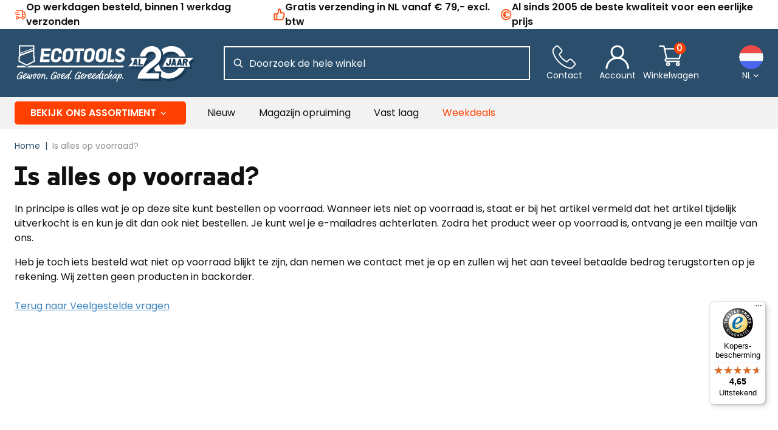

--- FILE ---
content_type: text/html; charset=utf-8
request_url: https://www.ecotools.nl/is-alles-op-voorraad
body_size: 42432
content:
<!DOCTYPE html><html lang="nl-NL" data-critters-container><head><meta charset="utf-8"><link rel="shortcut icon" href="/_next/static/assets/favicon.ico"><link rel="icon" type="image/png" sizes="16x16" href="/_next/static/assets/favicon-16x16.png"><link rel="icon" type="image/png" sizes="32x32" href="/_next/static/assets/favicon-32x32.png"><link rel="icon" type="image/png" sizes="48x48" href="/_next/static/assets/favicon-48x48.png"><link rel="manifest" href="/_next/static/assets/manifest.webmanifest"><meta name="mobile-web-app-capable" content="yes"><meta name="theme-color" content="#fff"><link rel="apple-touch-icon" sizes="57x57" href="/_next/static/assets/apple-touch-icon-57x57.png"><link rel="apple-touch-icon" sizes="60x60" href="/_next/static/assets/apple-touch-icon-60x60.png"><link rel="apple-touch-icon" sizes="72x72" href="/_next/static/assets/apple-touch-icon-72x72.png"><link rel="apple-touch-icon" sizes="76x76" href="/_next/static/assets/apple-touch-icon-76x76.png"><link rel="apple-touch-icon" sizes="114x114" href="/_next/static/assets/apple-touch-icon-114x114.png"><link rel="apple-touch-icon" sizes="120x120" href="/_next/static/assets/apple-touch-icon-120x120.png"><link rel="apple-touch-icon" sizes="144x144" href="/_next/static/assets/apple-touch-icon-144x144.png"><link rel="apple-touch-icon" sizes="152x152" href="/_next/static/assets/apple-touch-icon-152x152.png"><link rel="apple-touch-icon" sizes="167x167" href="/_next/static/assets/apple-touch-icon-167x167.png"><link rel="apple-touch-icon" sizes="180x180" href="/_next/static/assets/apple-touch-icon-180x180.png"><link rel="apple-touch-icon" sizes="1024x1024" href="/_next/static/assets/apple-touch-icon-1024x1024.png"><meta name="apple-mobile-web-app-capable" content="yes"><meta name="apple-mobile-web-app-status-bar-style" content="black-translucent"><meta name="apple-mobile-web-app-title"><link rel="apple-touch-startup-image" media="(device-width: 320px) and (device-height: 568px) and (-webkit-device-pixel-ratio: 2) and (orientation: portrait)" href="/_next/static/assets/apple-touch-startup-image-640x1136.png"><link rel="apple-touch-startup-image" media="(device-width: 375px) and (device-height: 667px) and (-webkit-device-pixel-ratio: 2) and (orientation: portrait)" href="/_next/static/assets/apple-touch-startup-image-750x1334.png"><link rel="apple-touch-startup-image" media="(device-width: 414px) and (device-height: 896px) and (-webkit-device-pixel-ratio: 2) and (orientation: portrait)" href="/_next/static/assets/apple-touch-startup-image-828x1792.png"><link rel="apple-touch-startup-image" media="(device-width: 375px) and (device-height: 812px) and (-webkit-device-pixel-ratio: 3) and (orientation: portrait)" href="/_next/static/assets/apple-touch-startup-image-1125x2436.png"><link rel="apple-touch-startup-image" media="(device-width: 414px) and (device-height: 736px) and (-webkit-device-pixel-ratio: 3) and (orientation: portrait)" href="/_next/static/assets/apple-touch-startup-image-1242x2208.png"><link rel="apple-touch-startup-image" media="(device-width: 414px) and (device-height: 896px) and (-webkit-device-pixel-ratio: 3) and (orientation: portrait)" href="/_next/static/assets/apple-touch-startup-image-1242x2688.png"><link rel="apple-touch-startup-image" media="(device-width: 768px) and (device-height: 1024px) and (-webkit-device-pixel-ratio: 2) and (orientation: portrait)" href="/_next/static/assets/apple-touch-startup-image-1536x2048.png"><link rel="apple-touch-startup-image" media="(device-width: 834px) and (device-height: 1112px) and (-webkit-device-pixel-ratio: 2) and (orientation: portrait)" href="/_next/static/assets/apple-touch-startup-image-1668x2224.png"><link rel="apple-touch-startup-image" media="(device-width: 834px) and (device-height: 1194px) and (-webkit-device-pixel-ratio: 2) and (orientation: portrait)" href="/_next/static/assets/apple-touch-startup-image-1668x2388.png"><link rel="apple-touch-startup-image" media="(device-width: 1024px) and (device-height: 1366px) and (-webkit-device-pixel-ratio: 2) and (orientation: portrait)" href="/_next/static/assets/apple-touch-startup-image-2048x2732.png"><link rel="apple-touch-startup-image" media="(device-width: 810px) and (device-height: 1080px) and (-webkit-device-pixel-ratio: 2) and (orientation: portrait)" href="/_next/static/assets/apple-touch-startup-image-1620x2160.png"><link rel="apple-touch-startup-image" media="(device-width: 320px) and (device-height: 568px) and (-webkit-device-pixel-ratio: 2) and (orientation: landscape)" href="/_next/static/assets/apple-touch-startup-image-1136x640.png"><link rel="apple-touch-startup-image" media="(device-width: 375px) and (device-height: 667px) and (-webkit-device-pixel-ratio: 2) and (orientation: landscape)" href="/_next/static/assets/apple-touch-startup-image-1334x750.png"><link rel="apple-touch-startup-image" media="(device-width: 414px) and (device-height: 896px) and (-webkit-device-pixel-ratio: 2) and (orientation: landscape)" href="/_next/static/assets/apple-touch-startup-image-1792x828.png"><link rel="apple-touch-startup-image" media="(device-width: 375px) and (device-height: 812px) and (-webkit-device-pixel-ratio: 3) and (orientation: landscape)" href="/_next/static/assets/apple-touch-startup-image-2436x1125.png"><link rel="apple-touch-startup-image" media="(device-width: 414px) and (device-height: 736px) and (-webkit-device-pixel-ratio: 3) and (orientation: landscape)" href="/_next/static/assets/apple-touch-startup-image-2208x1242.png"><link rel="apple-touch-startup-image" media="(device-width: 414px) and (device-height: 896px) and (-webkit-device-pixel-ratio: 3) and (orientation: landscape)" href="/_next/static/assets/apple-touch-startup-image-2688x1242.png"><link rel="apple-touch-startup-image" media="(device-width: 768px) and (device-height: 1024px) and (-webkit-device-pixel-ratio: 2) and (orientation: landscape)" href="/_next/static/assets/apple-touch-startup-image-2048x1536.png"><link rel="apple-touch-startup-image" media="(device-width: 834px) and (device-height: 1112px) and (-webkit-device-pixel-ratio: 2) and (orientation: landscape)" href="/_next/static/assets/apple-touch-startup-image-2224x1668.png"><link rel="apple-touch-startup-image" media="(device-width: 834px) and (device-height: 1194px) and (-webkit-device-pixel-ratio: 2) and (orientation: landscape)" href="/_next/static/assets/apple-touch-startup-image-2388x1668.png"><link rel="apple-touch-startup-image" media="(device-width: 1024px) and (device-height: 1366px) and (-webkit-device-pixel-ratio: 2) and (orientation: landscape)" href="/_next/static/assets/apple-touch-startup-image-2732x2048.png"><link rel="apple-touch-startup-image" media="(device-width: 810px) and (device-height: 1080px) and (-webkit-device-pixel-ratio: 2) and (orientation: landscape)" href="/_next/static/assets/apple-touch-startup-image-2160x1620.png"><link rel="icon" type="image/png" sizes="228x228" href="/_next/static/assets/coast-228x228.png"><meta name="msapplication-TileColor" content="#fff"><meta name="msapplication-TileImage" content="/_next/static/assets/mstile-144x144.png"><meta name="msapplication-config" content="/_next/static/assets/browserconfig.xml"><link rel="yandex-tableau-widget" href="/_next/static/assets/yandex-browser-manifest.json"><meta name="viewport" content="width=device-width, initial-scale=1"><meta name="robots" content="INDEX,FOLLOW"><title>Zijn alle artikelen op de site op voorraad</title><meta name="title" content="Zijn alle artikelen op de site op voorraad"><meta name="description" content="Zijn alle artikelen op de website voorradig om te bestellen"><meta property="og:description" content="Zijn alle artikelen op de website voorradig om te bestellen"><meta property="og:url" content="https://www.ecotools.nl/is-alles-op-voorraad"><meta property="og:title" content="Zijn alle artikelen op de site op voorraad"><meta property="og:image" content="https://www.ecotools.nl/_next/static/media/mainLogo.8c968b7a.svg"><link rel="canonical" href="https://www.ecotools.nl/is-alles-op-voorraad"><link rel="preload" href="/_next/static/media/mainLogoTwentyYears.7cd91d75.svg" as="image" fetchpriority="high"><link rel="preload" href="/_next/static/media/secondaryLogoTwentyYears.d338b2c6.svg" as="image" fetchpriority="high"><meta name="next-head-count" content="61"><link rel="preload" href="/_next/static/media/eafabf029ad39a43-s.p.woff2" as="font" type="font/woff2" crossorigin="anonymous" data-next-font="size-adjust"><link rel="preload" href="/_next/static/media/0484562807a97172-s.p.woff2" as="font" type="font/woff2" crossorigin="anonymous" data-next-font="size-adjust"><script id="organisation-jsonld" type="application/ld+json" data-nscript="beforeInteractive">{"@context":"https://schema.org/","@type":"Organization","name":"EcoTools","url":"https://www.ecotools.nl","logo":"https://www.ecotools.nl/_next/static/media/secondaryLogoTwentyYears.d338b2c6.svg"}</script><script id="breadcrumbs-data" type="application/ld+json" data-nscript="beforeInteractive">{"@context":"https://schema.org","@type":"BreadcrumbList","itemListElement":[{"@type":"ListItem","position":1,"name":"Home","item":"/"},{"@type":"ListItem","position":2,"name":"Is alles op voorraad?","item":"/is-alles-op-voorraad"}]}</script><script id="organisation-jsonld" type="application/ld+json" data-nscript="beforeInteractive">{"@context":"https://schema.org/","@type":"Organization","name":"EcoTools","url":"https://www.ecotools.nl","logo":"https://www.ecotools.nl/_next/static/media/secondaryLogoTwentyYears.d338b2c6.svg"}</script><script id="google-tagmanager" data-nscript="beforeInteractive">
                            ! function() {
                                "use strict";

                                function l(e) {
                                    for (var t = e, r = 0, n = document.cookie.split(";"); r < n.length; r++) {
                                        var o = n[r].split("=");
                                        if (o[0].trim() === t) return o[1]
                                    }
                                }

                                function s(e) {
                                    return localStorage.getItem(e)
                                }

                                function u(e) {
                                    return window[e]
                                }

                                function A(e, t) {
                                    e = document.querySelector(e);
                                    return t ? null == e ? void 0 : e.getAttribute(t) : null == e ? void 0 : e.textContent
                                }
                                var e = window,
                                    t = document,
                                    r = "script",
                                    n = "dataLayer",
                                    o = "https://data.ecotools.nl",
                                    a = "https://load.data.ecotools.nl",
                                    i = "howzoepeh",
                                    c = "cgqyea=aWQ9R1RNLU05Qko3Q0c%3D&page=2",
                                    g = "stapeUserId",
                                    v = "",
                                    E = "",
                                    d = !1;
                                try {
                                    var d = !!g && (m = navigator.userAgent, !!(m = new RegExp("Version/([0-9._]+)(.*Mobile)?.*Safari.*").exec(m))) && 16.4 <= parseFloat(m[1]),
                                        f = "stapeUserId" === g,
                                        I = d && !f ? function(e, t, r) {
                                            void 0 === t && (t = "");
                                            var n = {
                                                    cookie: l,
                                                    localStorage: s,
                                                    jsVariable: u,
                                                    cssSelector: A
                                                },
                                                t = Array.isArray(t) ? t : [t];
                                            if (e && n[e])
                                                for (var o = n[e], a = 0, i = t; a < i.length; a++) {
                                                    var c = i[a],
                                                        c = r ? o(c, r) : o(c);
                                                    if (c) return c
                                                } else console.warn("invalid uid source", e)
                                        }(g, v, E) : void 0;
                                    d = d && (!!I || f)
                                } catch (e) {
                                    console.error(e)
                                }
                                var m = e,
                                    g = (m[n] = m[n] || [], m[n].push({
                                        "gtm.start": (new Date).getTime(),
                                        event: "gtm.js"
                                    }), t.getElementsByTagName(r)[0]),
                                    v = I ? "&bi=" + encodeURIComponent(I) : "",
                                    E = t.createElement(r),
                                    f = (d && (i = 8 < i.length ? i.replace(/([a-z]{8}$)/, "kp$1") : "kp" + i), !d && a ? a : o);
                                E.async = !0, E.src = f + "/" + i + ".js?" + c + v, null != (e = g.parentNode) && e.insertBefore(E, g)
                            }();
                            </script><script defer nomodule src="/_next/static/chunks/polyfills-78c92fac7aa8fdd8.js"></script><script defer src="/_next/static/chunks/7564.87c71331108212c2.js"></script><script defer src="/_next/static/chunks/9225.5866d1cfa259e0b0.js"></script><script defer src="/_next/static/chunks/7251.8cdc073b13a9204f.js"></script><script defer src="/_next/static/chunks/2357.ad9a24cd8b5cb05e.js"></script><script defer src="/_next/static/chunks/8509.d5b42de99dda73cc.js"></script><script defer src="/_next/static/chunks/8251.450345ac0d9c14e9.js"></script><script defer src="/_next/static/chunks/7628.f1de7d8301c8491b.js"></script><script defer src="/_next/static/chunks/9418.0b607073af5ca0f2.js"></script><script defer src="/_next/static/chunks/7647.a853b164e8d41da7.js"></script><script defer src="/_next/static/chunks/1467.ee7b72826e4db3a3.js"></script><script defer src="/_next/static/chunks/2378.7ddf86a5dab93fde.js"></script><script defer src="/_next/static/chunks/5242.207b85a53fae0b65.js"></script><script defer src="/_next/static/chunks/8382.461b1a86556b2bec.js"></script><script src="/_next/static/chunks/webpack-8a1cd5386430bdfe.js" defer></script><script src="/_next/static/chunks/framework-fb999dd119b6be4b.js" defer></script><script src="/_next/static/chunks/main-491e71136c72fff2.js" defer></script><script src="/_next/static/chunks/pages/_app-ec87cb50b9ffe505.js" defer></script><script src="/_next/static/chunks/pages/%5B%5B...slug%5D%5D-04b476ccbc237386.js" defer></script><script src="/_next/static/pVmj37fkACTDHxGrGOup5/_buildManifest.js" defer></script><script src="/_next/static/pVmj37fkACTDHxGrGOup5/_ssgManifest.js" defer></script><style>.mask_root___qE1f{background-color:#000;cursor:pointer;display:block;height:100%;left:0;opacity:0;position:fixed;border:0;top:0;transition-duration:.2s;transition-property:opacity,visibility;transition-timing-function:linear;visibility:hidden;width:100%;z-index:3;-webkit-appearance:none}.mask_root_active__NqXxC{opacity:.4;transition-duration:.3s;visibility:visible}.mask_root_hidden___aKDP{opacity:0}.mask_root_active__NqXxC{z-index:4;border:none}.mask_root_hidden___aKDP{z-index:0}.link_root__tHgah{color:#111;text-decoration:none;border-bottom:.06rem solid transparent}@media(hover:hover){.link_root__tHgah:hover{border-color:inherit}}.link_normal_root__kZHUH{color:#111;text-decoration:underline}@media(hover:hover){.link_normal_root__kZHUH:hover{color:inherit}}.sidebar_root__nsU__{align-content:flex-start;background-color:#fff;bottom:4.063rem;display:flex;flex-direction:column;height:auto;opacity:0;overflow:hidden;position:fixed;right:0;top:0;transform:translate3d(100%,0,0);transition-duration:192ms;transition-property:transform;transition-timing-function:cubic-bezier(.4,0,1,1);visibility:hidden;width:100%;z-index:20;max-height:calc(100vh - 4.063rem);max-width:100%;padding:0;margin:0;border:0;left:auto}@media(min-width:48rem){.sidebar_root__nsU__{grid-template-rows:min-content}}@media(min-width:62rem){.sidebar_root__nsU__{max-width:23.4375rem;overflow:hidden;bottom:0;height:100%;max-height:none}}.sidebar_root__nsU__{height:100dvh;max-height:none;width:90%}@media(min-width:62rem){.sidebar_root__nsU__{max-width:25rem}}.buttonIcon_root__3XfYG{cursor:pointer;border:none;width:auto;height:100%;background-color:transparent;color:#2a4e6c;font-size:.875rem;font-weight:600;display:flex;align-items:center;padding:0;outline:none}.buttonIcon_root__3XfYG:disabled{opacity:.5}.buttonIcon_root__3XfYG:focus-visible{outline:.125rem solid #3f85bf}.heading_root__G6Z_R{margin:1rem 0;color:#111;font-weight:800;display:block}.heading_h1__1i8BT,h1.heading_root__G6Z_R{font-size:1.65rem;line-height:1.875rem;color:#111}@media(min-width:48rem){.heading_h1__1i8BT,h1.heading_root__G6Z_R{font-size:2.75rem;line-height:3rem}}.heading_h2__aJjWJ{font-size:1.65rem;line-height:1.875rem}@media(min-width:48rem){.heading_h2__aJjWJ{font-size:2.75rem;line-height:3rem}}.heading_h3__T7nGN{font-size:1.25rem;line-height:1.625rem}@media(min-width:48rem){.heading_h3__T7nGN{font-size:1.5rem;line-height:2rem}}.heading_h4__ydPSZ{font-size:1rem;line-height:1.5rem}@media(min-width:48rem){.heading_h4__ydPSZ{font-size:1.125rem;line-height:1.625rem}}.heading_root__G6Z_R{font-family:Byotone,sans-serif}.button_root__UgXth{align-items:center;cursor:pointer;display:inline-flex;justify-content:center;line-height:1.5rem;pointer-events:auto;text-align:center;white-space:nowrap;background:none;min-width:7.5rem;padding:.6875rem 1rem;font-family:var(--font-poppins),sans-serif;font-size:.875rem;font-weight:600;border:.0625rem solid #2a4e6c;color:#2a4e6c;outline:none;border-radius:.25rem;transition:.2s ease-in-out}.button_root__UgXth:disabled{opacity:.5;cursor:not-allowed}.button_secondary__PLepu{background-color:#2a4e6c;color:#fff}@media(hover:hover){.button_secondary__PLepu:hover{border-color:#386991;background-color:#386991}}.button_root__UgXth{font-family:Byotone,sans-serif;font-size:1.125rem;line-height:1.3125rem;font-weight:800;height:32px}@media(min-width:62rem){.button_root__UgXth{height:50px}}.button_root__UgXth:focus-visible{outline:.125rem solid #3f85bf}.button_secondary__PLepu{background-color:#3f85bf;border-color:#3f85bf}@media(hover:hover){.button_secondary__PLepu:hover{background-color:#3894de;border-color:#3894de}}.footerPartnerLogos_root__afoh8{display:flex;flex-wrap:wrap;align-items:center;gap:1.5rem}.footerPartnerLogos_root__afoh8 li{align-items:center;display:flex;height:2rem}.footerPartnerLogos_root__afoh8 li svg{max-height:100%;width:auto}@media(min-width:62rem){.miniCart_root__RmQOa{max-width:40rem}}@-webkit-keyframes loadingIndicator_sk-bounce__cKqg_{0%,to{-webkit-transform:scale(0)}50%{-webkit-transform:scale(1)}}.authSidebar_root__4V9ib{--placeholder-style:1}.layoutContainer_root__tmPNL{margin:0 auto;max-width:100%;padding:0 1rem}@media(min-width:62rem){.layoutContainer_root__tmPNL{padding:0 1.5rem}}@media(min-width:90rem){.layoutContainer_root__tmPNL{max-width:90rem}}.footerContainer_root__6wkYU{background-color:#2a4e6c;color:#fff;padding:1.5rem 0;margin-top:1rem}@media(min-width:62rem){.footerContainer_root__6wkYU{padding:0}}.footerContainer_container__dw3Rb{display:flex;justify-content:space-between;flex-direction:column;flex-wrap:wrap;gap:1.5rem}@media(min-width:62rem){.footerContainer_container__dw3Rb{flex-direction:row;padding-top:2.5rem;padding-bottom:2.5rem}}.list_root__tZlWL{margin:0;padding:0}.listItem_root__WuB7H{list-style:none none;margin-bottom:.5rem}.footerList_root__uFXuH{border-bottom:.0625rem solid #dedede}@media(min-width:62rem){.footerList_root__uFXuH{margin:0;border:0}.footerList_footerSection__FmWXa{flex:1 0 10rem}}.footerList_heading__WIui8.footerList_heading__WIui8{font-weight:800}@media(min-width:62rem){.footerList_heading__WIui8.footerList_heading__WIui8{margin-top:0}}.footerList_item__pmuOz{margin-bottom:.25rem}.footerList_itemLink__wxKZ1{color:#fff}.footerList_heading__WIui8.footerList_heading__WIui8{color:#fff;font-size:1.5rem;font-weight:400}@media(min-width:62rem){.footerList_heading__WIui8.footerList_heading__WIui8{font-size:2.25rem;margin-bottom:3rem}.footerList_item__pmuOz{font-size:1.25rem;margin-bottom:1.5rem}}.footerAfter_root__2W1Fm{display:flex;gap:1rem;justify-content:space-between;align-items:center;padding-top:2rem;padding-bottom:2rem}.serviceLinks_root__Spgu6{display:none}@media(min-width:62rem){.serviceLinks_root__Spgu6{display:block}}.serviceLinks_root__Spgu6 ul{display:flex;gap:2.5rem}.serviceLinks_root__Spgu6 ul li{font-size:1.25rem}.serviceLinks_root__Spgu6 ul li a{color:#2a4e6c}.footerCompanyInfo_root__88vft{display:flex;flex-direction:column;gap:1rem;flex:1 1 auto;color:#fff}.footerCompanyInfo_root__88vft a{color:#fff}.footerCompanyInfo_content__CDt1E{display:flex;flex-direction:column;gap:1rem;font-size:1rem}@media screen and (min-width:62rem){.footerCompanyInfo_content__CDt1E{font-size:1.125rem}}.footerCompanyInfo_info__bQzZ_{display:flex;flex-wrap:wrap;gap:.5rem 0}.footerCompanyInfo_heading__M6u5D{color:#fff;font-weight:400;font-size:1.5rem;margin-bottom:0;margin-top:0}@media screen and (min-width:62rem){.footerCompanyInfo_heading__M6u5D{font-size:2.25rem;margin-bottom:2.5rem}}.footerCompanyInfo_address__Az2_x{display:flex;flex-direction:column;gap:.5rem;font-style:normal;margin-bottom:1.5rem}.footerCompanyInfo_prefix__cB_YO{font-weight:800;margin-right:.25rem}.footerCompanyInfo_icon__SJ_c2{margin-right:1rem;width:1.75rem;height:1.75rem;fill:#fff}.footerSocialIcons_root__sBL_j{display:flex;align-items:center}.footerSocialIcons_item__HLvDz{transition:transform .2s}.footerSocialIcons_item__HLvDz:not(:hover) svg path{transition:fill .4s ease;fill:#2a4e6c}.footerSocialIcons_item__HLvDz:not(:hover) svg path:nth-child(2){fill:#fff}@media(hover:hover){.footerSocialIcons_item__HLvDz:hover{transform:scale(1.2)}}.footerSocialIcons_item__HLvDz+.footerSocialIcons_item__HLvDz{margin-left:1rem}.footerSocialIcons_item__HLvDz svg{width:3rem;height:3rem}.footerSocialIcons_item__HLvDz:not(:hover) svg path{fill:#fff}@media(hover:hover){.footerSocialIcons_item__HLvDz:hover svg path{fill:#fff}}.footerSocialBlock_root__1VdFp{padding:0;flex:1 1 auto}.formMessage_root__yK1Pi{font-size:.875rem;border-bottom-left-radius:.5rem;border-bottom-right-radius:.5rem;position:relative;height:0;opacity:0;transition:height 0ms .4s,opacity .4s 0ms}.textInput_root__Oz5xj{display:grid;align-self:flex-start}.textInput_fieldIcons__2TuBl{display:inline-grid;grid-auto-flow:column;grid-template-areas:"before input after";grid-template-columns:auto 1fr auto;height:3.125rem}.textInput_after__zuCJ3,.textInput_before__vsMv9{align-items:center;display:flex;justify-content:center;pointer-events:none;width:3rem}.textInput_after__zuCJ3:empty,.textInput_before__vsMv9:empty{display:none}.textInput_before__vsMv9{grid-area:before}.textInput_after__zuCJ3{grid-area:after}.textInput_input__D_H0T{-webkit-appearance:none;border:.0625rem solid #dedede;border-radius:0;color:#111;font-size:1rem;height:3.125rem;padding:.75rem 1rem;width:100%}.textInput_input__D_H0T:focus{outline:none}.textInput_input__D_H0T::placeholder{color:#8d8d8d}.textInput_label__73dML{align-items:center;display:flex;font-size:.875rem;line-height:1rem;padding:.375rem .125rem}.textInput_iconInput__GCWam{align-items:center;display:flex;grid-column:before-start/after-end;grid-row:input-start/input-end}.textInput_iconInput__GCWam>input{padding-left:calc(1.875rem*var(--iconsBefore) + 1rem - 1px);padding-right:calc(1.875rem*var(--iconsAfter) + 1rem - 1px)}.textInput_root__Oz5xj{position:relative}.textInput_input__D_H0T{border-color:#616060}.textInput_input__D_H0T:disabled{background-color:#f2f2f2;border-color:#f2f2f2;color:#8d8d8d}.textInput_input__D_H0T:focus-visible{outline:.125rem solid #3f85bf}.textInput_input__D_H0T:-webkit-autofill,.textInput_input__D_H0T:-webkit-autofill:focus,.textInput_input__D_H0T:-webkit-autofill:hover{-webkit-box-shadow:inset 0 0 0 62.5rem #fff;transition:background-color 5000s ease-in-out 0s}.textInput_label__73dML{position:absolute;font-size:.75rem;color:transparent;background-color:transparent;left:.75rem;top:-.875rem;transition:all .3s ease-in-out;padding:.375rem .25rem;opacity:0}.newsletterSubscribe_root__p2lMr{display:flex;gap:1rem;align-items:center}.newsletterSubscribe_label__VVrSe{color:#fff;background-color:#2a4e6c}.newsletterSubscribe_inputRoot__vdZQC{background-color:transparent;align-self:unset}.newsletterSubscribe_button__Cg5TD{--placeholder-style:0}.newsletterSubscribe_input__3yryF{background-color:transparent;border-color:#dedede;color:#fff;min-width:20vw}@media screen and (min-width:62rem){.newsletterSubscribe_input__3yryF{min-width:15vw}}.newsletterSubscribe_input__3yryF::placeholder{color:#fff}.image_image__taPy1{max-width:100%;height:auto}.logo_root__6UAG8{display:flex;max-width:10.25rem}.logo_root__6UAG8 img{width:100%;max-width:100%;max-height:2.2rem}@media screen and (min-width:62rem){.logo_root__6UAG8 img{max-height:4.6875rem}.logo_mobileLogo__6TKc1{display:none}}.logo_desktopLogo__EMb0u{display:none}@media screen and (min-width:62rem){.logo_desktopLogo__EMb0u{display:flex}}.footer_root__YR6ey{margin-top:1rem}.footer_root__YR6ey hr{margin:0}.footer_container__6Qf0r{display:flex;flex-direction:column;gap:1.5rem}@media(min-width:62rem){.footer_container__6Qf0r{flex-direction:row}}.footer_column__QdIBr{flex-direction:column}.footer_row__rhnCe{justify-content:space-between;gap:1rem}.footer_logo__nCQmS{margin:1rem 0;min-width:230px;height:80px}.footer_logo__nCQmS img{min-height:80px}@media(min-width:62rem){.footer_logo__nCQmS{margin:2rem 0}}.footerSlogan_root__j_0kr{font-family:Byotone,sans-serif}.footerSlogan_title__yEzgR{margin-top:0;margin-bottom:1rem;position:relative;width:fit-content;font-size:1.2rem}@media screen and (min-width:23.5rem){.footerSlogan_title__yEzgR{font-size:1.5rem}}@media screen and (min-width:62rem){.footerSlogan_title__yEzgR{font-size:2.75rem;text-wrap:nowrap}}.footerSlogan_title__yEzgR:after{position:absolute;content:"";height:.375rem;width:100vw;bottom:-25%;right:0;background-color:#ff4000}.footerSlogan_subtitle__p4Z98{margin:0;font-size:.9rem}@media screen and (min-width:23.5rem){.footerSlogan_subtitle__p4Z98{font-size:1.125rem}}@media screen and (min-width:62rem){.footerSlogan_subtitle__p4Z98{font-size:1.5rem}}.megaMenu_root__8myrc{display:none;position:relative;min-height:3.25rem;background-color:#f2f2f2;color:#111;z-index:2}@media(min-width:62rem){.megaMenu_root__8myrc{display:flex;justify-content:space-between;z-index:3}}.megaMenu_root__8myrc:after{content:"";display:block;position:absolute;top:100%;left:0;right:0;background-color:rgba(0,0,0,.2);opacity:0;transition:opacity .15s ease-out;height:100vh;pointer-events:none}.megaMenu_root__8myrc:has(.megaMenu_menuItem__stuD_:first-child:hover):after{content:"";opacity:1}.megaMenu_container__9WwO7{display:flex;flex:1 1}.megaMenu_wrappers__y5rfl{display:flex}.megaMenu_menuWrapper__Aimoj{justify-content:flex-start}.megaMenu_menuWrapper__Aimoj>.megaMenu_menuItem__stuD_:first-child{padding-top:.4375rem;padding-bottom:.4375rem}.megaMenu_menuWrapper__Aimoj>.megaMenu_menuItem__stuD_:first-child>a{background-color:#ff4000;color:#fff;font-weight:600;padding:.5625rem 1.6rem;border-radius:.3rem;text-transform:uppercase}.megaMenu_menuWrapper__Aimoj>.megaMenu_menuItem__stuD_:first-child>a svg{fill:#fff}@media(hover:hover){.megaMenu_menuWrapper__Aimoj>.megaMenu_menuItem__stuD_:first-child:hover>a{background-color:#ff774a;text-decoration:underline}.megaMenu_menuWrapper__Aimoj>.megaMenu_menuItem__stuD_:first-child:hover svg{fill:#fff}}.megaMenu_menu__alvk5{display:flex;padding:0}.megaMenu_menuItem__stuD_{user-select:none;height:3.25rem;list-style:none;display:flex;padding:0 1rem;align-items:center;color:#111;position:relative}.megaMenu_menuItem__stuD_ a{display:flex;align-items:center;font-size:1rem;line-height:1.125rem;cursor:pointer;height:100%;border:none;padding:.2rem}.megaMenu_menuItem__stuD_ a svg{fill:#2a4e6c;height:1rem}.megaMenu_menuItem__stuD_:first-child{padding-left:0}@media(hover:hover){.megaMenu_menuItem__stuD_:hover>a{color:#ff4000}.megaMenu_menuItem__stuD_:hover>a svg{transform:rotate(180deg)}.megaMenu_menuItem__stuD_:hover:not(.megaMenu_menuItemClick__ZbEZB) .megaMenu_subMenuContainer__gvc2I{display:block;visibility:visible;pointer-events:auto}}.megaMenu_menuItemHighlight__dnLKc{color:#ff4000}@media(hover:hover){.megaMenu_menuItemHighlight__dnLKc:hover{color:#ff6936}}.megaMenu_subMenuContainer__gvc2I{position:absolute;left:0;top:3.25rem;color:#111;min-height:40rem;visibility:hidden;display:none;pointer-events:none;transition:transform .1s,opacity .1s,visibility .1s,-webkit-transform .1s,-moz-transform .1s,-o-transform .1s;transition-delay:.1s}.megaMenu_subMenuWrapper__WZz_F{position:relative;z-index:1;padding:0}.megaMenu_verticalMenu__aSAO8{background-color:#fff;margin-top:.4375rem;border-radius:.3rem;overflow:inherit;display:flex;flex-direction:column;align-content:flex-start;max-width:calc((100vw - 3rem)*.2);width:17.625rem;max-height:calc(98dvh - 13.25rem);overflow-y:auto;text-overflow:ellipsis;overflow-x:hidden;scrollbar-width:thin}.megaMenu_verticalMenuItem__KDF7p{padding:0 1rem;width:auto}.megaMenu_verticalMenuItem__KDF7p>a{font-size:.875rem;line-height:1.5rem;font-weight:600;padding:.475rem 0;border:none;border-bottom:.0625rem solid #dedede;text-overflow:ellipsis;overflow-x:hidden}@media(hover:hover){.megaMenu_verticalMenuItem__KDF7p>a:hover{border-color:#dedede}}.megaMenu_verticalMenuItem__KDF7p:last-child{margin-bottom:1rem}@media(hover:hover){.megaMenu_verticalMenuItem__KDF7p:hover>a{color:#ff774a;text-decoration:underline}.megaMenu_verticalMenuItem__KDF7p:hover>.megaMenu_subMenu__gvMhe{display:flex;visibility:visible}}.megaMenu_subMenuHeading__2TWEG{flex:0 0 100%}.megaMenu_subMenu__gvMhe{visibility:hidden;display:flex;align-items:flex-start;gap:0 1rem;align-content:flex-start;background-color:#fff;flex-wrap:wrap;position:absolute;left:100%;top:.45rem;min-height:calc(100% - .45rem);border-radius:0 .3rem .3rem 0;padding-left:2rem;max-width:calc((100vw - 4rem)*.8);width:72.375rem;max-height:calc(98dvh - 13.25rem);overflow-y:auto;scrollbar-width:thin;transition:visibility .05s;transition-delay:.1s}.megaMenu_subMenu__gvMhe>span a{font-family:Byotone,sans-serif;font-weight:800;font-size:1.5rem;line-height:2rem;color:#ff4000}@media(hover:hover){.megaMenu_subMenu__gvMhe>span a:hover{text-decoration:underline}}.megaMenu_subMenu__gvMhe>.megaMenu_menu__alvk5>.megaMenu_subMenuItem__M_PMG{padding-bottom:1rem}.megaMenu_subMenu__gvMhe>.megaMenu_menu__alvk5>.megaMenu_subMenuItem__M_PMG>a{font-weight:600;padding-bottom:.5rem}@media(hover:hover){.megaMenu_subMenu__gvMhe>.megaMenu_menu__alvk5>.megaMenu_subMenuItem__M_PMG:hover>a{color:#ff774a}}.megaMenu_subMenu__gvMhe>.megaMenu_menu__alvk5>.megaMenu_subMenuItem__M_PMG .megaMenu_menu__alvk5 a{font-size:.875rem;padding:.5rem .2rem}@media(hover:hover){.megaMenu_subMenu__gvMhe>.megaMenu_menu__alvk5>.megaMenu_subMenuItem__M_PMG .megaMenu_menu__alvk5 a:hover{color:#ff774a;text-decoration:underline}}.megaMenu_subMenuColumn__ZMmhB{flex-direction:column;flex:1 1;min-width:calc(33.3333333333% - .8rem)}.headerAfter_root__m8N6p{--placeholder-style:1}.basicToggle_root__AOjHr{background-color:transparent;color:currentColor;padding:0;position:relative;width:1.75rem;height:1.75rem}@media screen and (min-width:62rem){.basicToggle_root__AOjHr{width:2.5rem;height:2.5rem}}.basicToggle_root__AOjHr svg{width:1.75rem;height:1.75rem}@media screen and (min-width:62rem){.basicToggle_root__AOjHr svg{width:2.5rem;height:2.5rem}}.basicToggle_root__AOjHr path{fill:currentColor}.basicToggle_label__JRKf8{margin:0;color:#fff;font-weight:400;display:flex;align-items:center}.accountToggle_root__Vkdm3{display:inherit}.accountToggle_button__CnyOn{--placeholder-style:1}.cartToggle_root__5jvJD{display:inherit;width:2rem;height:2rem;bottom:.125rem}@media screen and (min-width:62rem){.cartToggle_root__5jvJD{width:auto;height:auto}}.cartToggle_root__5jvJD svg{width:2rem;height:2rem}@media screen and (min-width:62rem){.cartToggle_root__5jvJD svg{width:2.5rem;height:2.5rem}}.cartToggle_label__YCjth{display:none}@media screen and (min-width:62rem){.cartToggle_label__YCjth{display:flex}}.cartToggle_itemCount__4ZKrQ{background-color:#ff4000;color:#fff;font-size:.875rem;font-weight:600;height:1.2rem;min-width:1.2rem;border-radius:2.8rem;padding:.2rem;display:flex;align-items:center;justify-content:center;position:absolute;top:-2px;right:-4px}.menuToggle_root__vMLCZ{display:flex}@media(min-width:62rem){.menuToggle_root__vMLCZ{display:none}}.topBarUsps_root__xz3qH .topBarUsps_sliderList__oJOrr{display:none;justify-content:space-around;padding:1rem 0;scrollbar-width:none}@media screen and (min-width:48rem){.topBarUsps_root__xz3qH .topBarUsps_sliderList__oJOrr{display:flex;padding:1rem 0;margin:0}}.topBarUsps_root__xz3qH .topBarUsps_image__B0PAt{width:1.2rem;height:1.2rem}.topBarUsps_uspRoot__KQmNB{min-width:100%;font-size:.875rem}@media screen and (min-width:75rem){.topBarUsps_uspRoot__KQmNB{min-width:auto;font-size:1rem}}.wysiwyg_root__DOeAC p{margin-bottom:1rem;font-size:1rem}.wysiwyg_root__DOeAC a{color:#3f85bf}@media(hover:hover){.wysiwyg_root__DOeAC a:hover{color:#3894de}}.usp_root__K8qSJ{display:flex;gap:.25rem;align-items:center;height:1rem;justify-content:center;font-weight:800}@media screen and (min-width:62rem){.usp_root__K8qSJ{display:flex}}.usp_image__trnrZ{width:1rem;height:1rem;object-fit:contain}.itemSlider_root__ud5C3{position:relative}.itemSlider_root__ud5C3:not(:has(.itemSlider_button__B86jl)) .itemSlider_list__4_R_8{margin:0}.itemSlider_rootCarousel__USxr_ .itemSlider_list__4_R_8>*{scroll-snap-type:x proximity;scroll-snap-stop:normal;scroll-snap-align:start}.itemSlider_listContainer__HqBHn{padding:0}.itemSlider_list__4_R_8{display:flex;position:relative;overflow-x:scroll;gap:1rem;padding:1.5rem 0 2rem;scroll-snap-type:x mandatory;scroll-behavior:smooth}.itemSlider_list__4_R_8>*{scroll-snap-align:start}.itemSlider_list__4_R_8::-webkit-scrollbar:vertical{width:2px}.itemSlider_list__4_R_8::-webkit-scrollbar:horizontal{height:4px}.itemSlider_list__4_R_8::-webkit-scrollbar-thumb{background-color:rgba(0,0,0,.35);border-radius:0}.itemSlider_list__4_R_8::-webkit-scrollbar-track{border-radius:0}@media(min-width:48rem){.itemSlider_list__4_R_8{gap:1.5rem;-ms-overflow-style:none;scrollbar-width:none}}.itemSlider_list__4_R_8::-webkit-scrollbar{-webkit-appearance:none}@media(min-width:48rem){.itemSlider_list__4_R_8::-webkit-scrollbar{-webkit-appearance:unset;display:none}}.searchBar_root__AVWvf{width:100%;height:2.5rem;position:relative;color:#fff;z-index:4}.searchBar_root__AVWvf:has(input:focus-visible)>.searchBar_button__oicgy,.searchBar_root__AVWvf:has(input:not(:placeholder-shown))>.searchBar_button__oicgy{color:#ff4000}.searchBar_root__AVWvf:has(input:focus-visible)>.searchBar_button__oicgy:hover svg path,.searchBar_root__AVWvf:has(input:not(:placeholder-shown))>.searchBar_button__oicgy:hover svg path{fill:#ff4000}.searchBar_root__AVWvf svg{width:1.125rem;height:1.125rem}.searchBar_root__AVWvf svg path{transition:fill .1s ease-out}@media(min-width:62rem){.searchBar_root__AVWvf{height:3.5rem}.searchBar_root__AVWvf svg{width:1.625rem;height:1.625rem}}.searchBar_input__piElL{width:100%;height:100%;padding:.375rem 3.4375rem .375rem 1rem;border:2px solid #fff;background-color:transparent;color:#fff;line-height:1.3125rem;font-size:1rem;font-weight:400;-webkit-appearance:none;transition:.1s ease-out}.searchBar_input__piElL::-webkit-search-cancel-button{-webkit-appearance:none}@media(min-width:62rem){.searchBar_input__piElL{padding:.875rem 3.4375rem .875rem 2.5rem}}.searchBar_input__piElL:focus,.searchBar_input__piElL:focus-visible,.searchBar_input__piElL:not(:placeholder-shown){background-color:#fff;color:#111;font-weight:400}.searchBar_input__piElL:focus-visible::placeholder,.searchBar_input__piElL:focus::placeholder,.searchBar_input__piElL:not(:placeholder-shown)::placeholder{font-weight:400;color:#111}.searchBar_input__piElL::placeholder{opacity:1;color:#fff}.searchBar_button__oicgy{display:flex;align-items:center;position:absolute;right:1rem;top:0;bottom:0;margin:auto;border:none;cursor:pointer;background:none;color:#fff}.searchBar_mask_hidden__P0fDK{pointer-events:none}.searchBarWrapper_root__pRBJx{--placeholder-style:1}.searchBarWrapper_input__qwDHT{padding:.75rem 1rem .75rem 2.5rem;font-size:1rem}.searchBarWrapper_input__qwDHT:focus{outline:none}.searchBarWrapper_input__qwDHT[type=search]::-webkit-search-cancel-button,.searchBarWrapper_input__qwDHT[type=search]::-webkit-search-decoration,.searchBarWrapper_input__qwDHT[type=search]::-webkit-search-results-button,.searchBarWrapper_input__qwDHT[type=search]::-webkit-search-results-decoration{display:none}.searchBarWrapper_button__GuZ3X{left:.5rem;right:auto;padding:0 .5rem}.searchBarWrapper_button__GuZ3X svg{width:1rem;height:1rem;stroke-width:.15625rem}.contactToggle_root__sXaU8{display:inherit}.contactToggle_button__7xb6q{--placeholder-style:1}.switcherItem_root__EHlY_{align-items:center;display:flex;width:100%;background-color:transparent;border:none;padding:.5rem}.switcherItem_root__EHlY_:focus{outline:none}@media(hover:hover){.switcherItem_root__EHlY_:hover{cursor:pointer;background-color:hsla(0,0%,91%,.3)}}@media(hover:hover){.switcherItem_root_active__YQtaP:hover{cursor:auto}}.switcherItem_content__mB_8C{align-items:center;display:grid;gap:.75rem;grid-auto-flow:column;grid-template-columns:1.25rem 1fr;padding:.5rem;width:100%}.switcherItem_checkmark__Yx7ON{opacity:.5}.switcherItem_text__6hp8C{text-align:left}.countryIcon_root__KYHjz{display:inline-block;border-radius:50%;overflow:hidden}.countryIcon_root__KYHjz svg{display:block;border-radius:50%}.popover_content__Lj5Lk{position:absolute;top:calc(100% + 1rem);z-index:10;background:#fff;overflow:auto;border:.0625rem solid #dedede;border-radius:.25rem;box-shadow:0 .0625rem .1875rem rgba(0,0,0,.2)}.popover_content_closed__EXf1P{display:none}.popover_align_right__nyeX6{right:0}.storeSwitcher_root__Nh_m0{--placeholder:1}.header_root__jGA_G{position:sticky;top:0;left:0;background-color:#2a4e6c;color:#fff;z-index:3}.header_container__fMDMD{display:grid;grid-template-columns:auto 1fr auto auto;grid-template-rows:3rem 2rem;grid-template-areas:"menu   logo   account  cart" "search search search search";gap:.5rem 1rem;justify-items:center;align-items:center;padding:.75rem 1rem}@media screen and (min-width:48rem){.header_container__fMDMD{gap:1rem;padding:1rem 1.5rem}}@media screen and (min-width:62rem){.header_container__fMDMD{gap:1.5rem;grid-template-columns:320px 1fr repeat(3,4rem) 6rem;grid-template-areas:"logo search contact account cart store";grid-template-rows:5rem}}.header_headerToggle__UUe4E>button{display:flex;flex-direction:column;gap:.25rem;color:#fff}.header_headerToggle__UUe4E>button:focus,.header_headerToggle__UUe4E>button:hover{text-decoration:underline}.header_logoWrapper__tFB9I{grid-area:logo;justify-self:flex-start}@media screen and (min-width:62rem){.header_logoWrapper__tFB9I{justify-self:start}}.header_logoWrapper__tFB9I a{display:block;max-width:none}.header_logoWrapper__tFB9I a img{object-fit:contain}@media(min-width:62rem){.header_logoWrapper__tFB9I a img{min-height:75px}}.header_menu__i5B4Z{grid-area:menu}.header_contact__J_1jQ{grid-area:contact;display:none}@media screen and (min-width:62rem){.header_contact__J_1jQ{display:flex}}.header_account__0f4hg{grid-area:account}.header_cartToggle__ydTok{grid-area:cart;align-self:flex-start}@media screen and (min-width:62rem){.header_cartToggle__ydTok{align-self:center}}.header_searchBar__sy2au{grid-area:search;display:block;width:100%}@media screen and (min-width:62rem){.header_searchBar__sy2au{max-width:42rem}}.header_storeSwitcher__xnE6v{display:none}@media screen and (min-width:62rem){.header_storeSwitcher__xnE6v{display:block;justify-self:flex-end}}:root{--toastify-color-light:#fff;--toastify-color-dark:#121212;--toastify-color-info:#3498db;--toastify-color-success:#07bc0c;--toastify-color-warning:#f1c40f;--toastify-color-error:#e74c3c;--toastify-color-transparent:hsla(0,0%,100%,.7);--toastify-icon-color-info:var(--toastify-color-info);--toastify-icon-color-success:var(--toastify-color-success);--toastify-icon-color-warning:var(--toastify-color-warning);--toastify-icon-color-error:var(--toastify-color-error);--toastify-toast-width:320px;--toastify-toast-offset:16px;--toastify-toast-top:max(var(--toastify-toast-offset),env(safe-area-inset-top));--toastify-toast-right:max(var(--toastify-toast-offset),env(safe-area-inset-right));--toastify-toast-left:max(var(--toastify-toast-offset),env(safe-area-inset-left));--toastify-toast-bottom:max(var(--toastify-toast-offset),env(safe-area-inset-bottom));--toastify-toast-background:#fff;--toastify-toast-min-height:64px;--toastify-toast-max-height:800px;--toastify-toast-bd-radius:6px;--toastify-font-family:sans-serif;--toastify-z-index:9999;--toastify-text-color-light:#757575;--toastify-text-color-dark:#fff;--toastify-text-color-info:#fff;--toastify-text-color-success:#fff;--toastify-text-color-warning:#fff;--toastify-text-color-error:#fff;--toastify-spinner-color:#616161;--toastify-spinner-color-empty-area:#e0e0e0;--toastify-color-progress-light:linear-gradient(90deg,#4cd964,#5ac8fa,#007aff,#34aadc,#5856d6,#ff2d55);--toastify-color-progress-dark:#bb86fc;--toastify-color-progress-info:var(--toastify-color-info);--toastify-color-progress-success:var(--toastify-color-success);--toastify-color-progress-warning:var(--toastify-color-warning);--toastify-color-progress-error:var(--toastify-color-error);--toastify-color-progress-bgo:0.2}.block_root__U8zW0{position:relative;display:flex}.pageLayout_root__cZGKY{display:flex;min-height:35rem;flex-grow:1;flex-direction:column;background:#fff}.pageLayout_content__okh1d{flex:1 0 auto;width:100%}*{font-family:var(--font-poppins),sans-serif}body,input{font-size:.875rem;line-height:1.5rem;color:#111}*,:after,:before{box-sizing:border-box}html{scroll-padding:2.3em;background-color:#fff;font-size:100%;line-height:1;-moz-osx-font-smoothing:grayscale;-webkit-font-smoothing:antialiased}@media screen and (prefers-reduced-motion:no-preference){html{scroll-behavior:smooth}}body{background-color:#fff;color:#111;margin:0;padding:0}#__next{min-height:100vh;display:flex;flex-direction:column}a{color:currentColor;text-decoration:none}p{margin:0}ul{list-style-type:none;margin:0;padding:0}@media(prefers-reduced-motion){*{animation-duration:none!important;transition:none!important}}html{font-weight:400}h1,h2{font-family:Byotone,sans-serif}.__variable_6f32cb{--font-poppins:"__Poppins_6f32cb","__Poppins_Fallback_6f32cb"}.breadcrumbs_root__fJqnX{margin:1rem 0;font-size:.875rem;color:#2a4e6c;height:1.5rem;overflow:hidden;text-overflow:ellipsis;white-space:nowrap}@media(max-width:48rem){.breadcrumbs_root_asBackButton__EeayV .breadcrumbs_breadcrumb__gHZZp,.breadcrumbs_root_asBackButton__EeayV .breadcrumbs_currentCategory__U6Sss,.breadcrumbs_root_asBackButton__EeayV .breadcrumbs_divider__b_wRy,.breadcrumbs_root_asBackButton__EeayV .breadcrumbs_link__XY0rA:not(:last-of-type){display:none}}.breadcrumbs_text__0wqT5{padding:.25rem}.breadcrumbs_link__XY0rA:first-of-type{padding-left:0}.breadcrumbs_link__XY0rA:first-letter{text-transform:capitalize}.breadcrumbs_link__XY0rA:hover{text-decoration:underline}.breadcrumbs_currentCategory__U6Sss{color:#8d8d8d}.cmspage_root__lxYHu{--placeholder-style:1}.row_inner__dA3iT{position:relative;width:100%}.text_root__Hz7Wq{flex-direction:column}.text_root__Hz7Wq a{color:#3f85bf}@media(hover:hover){.text_root__Hz7Wq a:hover{text-decoration:underline}}</style><link rel="stylesheet" href="/_next/static/css/426834353e9f4b0d.css" data-n-g media="print" onload="this.media='all'"><noscript><link rel="stylesheet" href="/_next/static/css/426834353e9f4b0d.css" data-n-g></noscript><link rel="stylesheet" href="/_next/static/css/99a7aafc57c1d1e9.css" data-n-p media="print" onload="this.media='all'"><noscript><link rel="stylesheet" href="/_next/static/css/99a7aafc57c1d1e9.css" data-n-p></noscript><link rel="stylesheet" href="/_next/static/css/0a693bc3fcee721a.css" media="print" onload="this.media='all'"><noscript><link rel="stylesheet" href="/_next/static/css/0a693bc3fcee721a.css"></noscript><link rel="stylesheet" href="/_next/static/css/1e9be78ebcf8f606.css" media="print" onload="this.media='all'"><noscript><link rel="stylesheet" href="/_next/static/css/1e9be78ebcf8f606.css"></noscript><link rel="stylesheet" href="/_next/static/css/95a8d6ba9a67dd5c.css" media="print" onload="this.media='all'"><noscript><link rel="stylesheet" href="/_next/static/css/95a8d6ba9a67dd5c.css"></noscript><link rel="stylesheet" href="/_next/static/css/ccd048d1b5e48d41.css" media="print" onload="this.media='all'"><noscript><link rel="stylesheet" href="/_next/static/css/ccd048d1b5e48d41.css"></noscript><link rel="stylesheet" href="/_next/static/css/4225fb99b99ff3c9.css" media="print" onload="this.media='all'"><noscript><link rel="stylesheet" href="/_next/static/css/4225fb99b99ff3c9.css"></noscript><noscript data-n-css></noscript></head><body><div id="__next"><div class="__variable_6f32cb"><link rel="preload" href="/api/cart" as="fetch" crossorigin="anonymous"><link rel="preload" href="/api/user" as="fetch" crossorigin="anonymous"><style>
    #nprogress {
      pointer-events: none;
    }
    #nprogress .bar {
      background: #ff4000;
      position: fixed;
      z-index: 9999;
      top: 0;
      left: 0;
      width: 100%;
      height: 3px;
    }
    #nprogress .peg {
      display: block;
      position: absolute;
      right: 0px;
      width: 100px;
      height: 100%;
      box-shadow: 0 0 10px #ff4000, 0 0 5px #ff4000;
      opacity: 1;
      -webkit-transform: rotate(3deg) translate(0px, -4px);
      -ms-transform: rotate(3deg) translate(0px, -4px);
      transform: rotate(3deg) translate(0px, -4px);
    }
    #nprogress .spinner {
      display: block;
      position: fixed;
      z-index: 1031;
      top: 15px;
      right: 15px;
    }
    #nprogress .spinner-icon {
      width: 18px;
      height: 18px;
      box-sizing: border-box;
      border: solid 2px transparent;
      border-top-color: #ff4000;
      border-left-color: #ff4000;
      border-radius: 50%;
      -webkit-animation: nprogresss-spinner 400ms linear infinite;
      animation: nprogress-spinner 400ms linear infinite;
    }
    .nprogress-custom-parent {
      overflow: hidden;
      position: relative;
    }
    .nprogress-custom-parent #nprogress .spinner,
    .nprogress-custom-parent #nprogress .bar {
      position: absolute;
    }
    @-webkit-keyframes nprogress-spinner {
      0% {
        -webkit-transform: rotate(0deg);
      }
      100% {
        -webkit-transform: rotate(360deg);
      }
    }
    @keyframes nprogress-spinner {
      0% {
        transform: rotate(0deg);
      }
      100% {
        transform: rotate(360deg);
      }
    }
  </style><script async data-desktop-y-offset="0" data-mobile-y-offset="0" data-desktop-disable-reviews="false" data-desktop-enable-custom="false" data-desktop-position="right" data-desktop-custom-width="156" data-desktop-enable-fadeout="false" data-disable-mobile="false" data-disable-trustbadge="false" data-mobile-custom-width="156" data-mobile-disable-reviews="false" data-mobile-enable-custom="false" data-mobile-position="right" data-color-scheme="os-default" data-mobile-enable-topbar="true" charset="UTF-8" src="//widgets.trustedshops.com/js/X37D083B474BC17F8C9A300F4CF7D0F27.js"></script><div><div class="layoutContainer_root__tmPNL"><div class="topBarUsps_root__xz3qH"><div class="itemSlider_rootCarousel__USxr_ itemSlider_root__ud5C3" data-cy="item-slider"><div class="itemSlider_listContainer__HqBHn"><ul class="itemSlider_list__4_R_8 topBarUsps_sliderList__oJOrr"><div class="usp_root__K8qSJ topBarUsps_uspRoot__KQmNB"><div style="border:0;clip-path:inset(100%);margin:-1px;overflow:hidden;padding:0;position:absolute;white-space:nowrap;width:1px;height:1px"></div><img alt="Op werkdagen besteld, binnen 1 werkdag verzonden" loading="lazy" width="16" height="16" decoding="async" data-nimg="1" class="image_image__taPy1 usp_image__trnrZ topBarUsps_image__B0PAt" style="color:transparent" sizes="100vw" srcset="/_next/image?url=https%3A%2F%2Fecotools.nl%2Fmedia%2Fexperius%2Fcontent%2Fblock%2FGroup_816_1.png&amp;w=320&amp;q=75 320w, /_next/image?url=https%3A%2F%2Fecotools.nl%2Fmedia%2Fexperius%2Fcontent%2Fblock%2FGroup_816_1.png&amp;w=375&amp;q=75 375w, /_next/image?url=https%3A%2F%2Fecotools.nl%2Fmedia%2Fexperius%2Fcontent%2Fblock%2FGroup_816_1.png&amp;w=768&amp;q=75 768w, /_next/image?url=https%3A%2F%2Fecotools.nl%2Fmedia%2Fexperius%2Fcontent%2Fblock%2FGroup_816_1.png&amp;w=1024&amp;q=75 1024w, /_next/image?url=https%3A%2F%2Fecotools.nl%2Fmedia%2Fexperius%2Fcontent%2Fblock%2FGroup_816_1.png&amp;w=1200&amp;q=75 1200w" src="/_next/image?url=https%3A%2F%2Fecotools.nl%2Fmedia%2Fexperius%2Fcontent%2Fblock%2FGroup_816_1.png&amp;w=1200&amp;q=75"><div><div><div class="wysiwyg_root__DOeAC">Op werkdagen besteld, binnen 1 werkdag verzonden</div></div></div></div><div class="usp_root__K8qSJ topBarUsps_uspRoot__KQmNB"><div style="border:0;clip-path:inset(100%);margin:-1px;overflow:hidden;padding:0;position:absolute;white-space:nowrap;width:1px;height:1px"></div><img alt="Gratis verzending in NL vanaf € 79,- excl. btw" loading="lazy" width="16" height="16" decoding="async" data-nimg="1" class="image_image__taPy1 usp_image__trnrZ topBarUsps_image__B0PAt" style="color:transparent" sizes="100vw" srcset="/_next/image?url=https%3A%2F%2Fecotools.nl%2Fmedia%2Fexperius%2Fcontent%2Fblock%2FThumb_1_1.png&amp;w=320&amp;q=75 320w, /_next/image?url=https%3A%2F%2Fecotools.nl%2Fmedia%2Fexperius%2Fcontent%2Fblock%2FThumb_1_1.png&amp;w=375&amp;q=75 375w, /_next/image?url=https%3A%2F%2Fecotools.nl%2Fmedia%2Fexperius%2Fcontent%2Fblock%2FThumb_1_1.png&amp;w=768&amp;q=75 768w, /_next/image?url=https%3A%2F%2Fecotools.nl%2Fmedia%2Fexperius%2Fcontent%2Fblock%2FThumb_1_1.png&amp;w=1024&amp;q=75 1024w, /_next/image?url=https%3A%2F%2Fecotools.nl%2Fmedia%2Fexperius%2Fcontent%2Fblock%2FThumb_1_1.png&amp;w=1200&amp;q=75 1200w" src="/_next/image?url=https%3A%2F%2Fecotools.nl%2Fmedia%2Fexperius%2Fcontent%2Fblock%2FThumb_1_1.png&amp;w=1200&amp;q=75"><div><div><div class="wysiwyg_root__DOeAC">Gratis verzending in NL vanaf € 79,- excl. btw</div></div></div></div><div class="usp_root__K8qSJ topBarUsps_uspRoot__KQmNB"><div style="border:0;clip-path:inset(100%);margin:-1px;overflow:hidden;padding:0;position:absolute;white-space:nowrap;width:1px;height:1px"></div><img alt="Al sinds 2005 de beste kwaliteit voor een eerlijke prijs" loading="lazy" width="16" height="16" decoding="async" data-nimg="1" class="image_image__taPy1 usp_image__trnrZ topBarUsps_image__B0PAt" style="color:transparent" sizes="100vw" srcset="/_next/image?url=https%3A%2F%2Fecotools.nl%2Fmedia%2Fexperius%2Fcontent%2Fblock%2Feuro-circle_1_1.png&amp;w=320&amp;q=75 320w, /_next/image?url=https%3A%2F%2Fecotools.nl%2Fmedia%2Fexperius%2Fcontent%2Fblock%2Feuro-circle_1_1.png&amp;w=375&amp;q=75 375w, /_next/image?url=https%3A%2F%2Fecotools.nl%2Fmedia%2Fexperius%2Fcontent%2Fblock%2Feuro-circle_1_1.png&amp;w=768&amp;q=75 768w, /_next/image?url=https%3A%2F%2Fecotools.nl%2Fmedia%2Fexperius%2Fcontent%2Fblock%2Feuro-circle_1_1.png&amp;w=1024&amp;q=75 1024w, /_next/image?url=https%3A%2F%2Fecotools.nl%2Fmedia%2Fexperius%2Fcontent%2Fblock%2Feuro-circle_1_1.png&amp;w=1200&amp;q=75 1200w" src="/_next/image?url=https%3A%2F%2Fecotools.nl%2Fmedia%2Fexperius%2Fcontent%2Fblock%2Feuro-circle_1_1.png&amp;w=1200&amp;q=75"><div><div><div class="wysiwyg_root__DOeAC">Al sinds 2005 de beste kwaliteit voor een eerlijke prijs</div></div></div></div></ul></div></div></div></div></div><header class="header_root__jGA_G"><div class="layoutContainer_root__tmPNL header_container__fMDMD"><div class="header_logoWrapper__tFB9I"><a class="logo_root__6UAG8" href="https://www.ecotools.nl/"><div style="border:0;clip-path:inset(100%);margin:-1px;overflow:hidden;padding:0;position:absolute;white-space:nowrap;width:1px;height:1px"></div><img alt="EcoTools" title="EcoTools" fetchpriority="high" width="320" height="80" decoding="async" data-nimg="1" class="image_image__taPy1 logo_mobileLogo__6TKc1" style="color:transparent" src="/_next/static/media/mainLogoTwentyYears.7cd91d75.svg"><div style="border:0;clip-path:inset(100%);margin:-1px;overflow:hidden;padding:0;position:absolute;white-space:nowrap;width:1px;height:1px"></div><img alt="EcoTools" title="EcoTools" fetchpriority="high" width="320" height="80" decoding="async" data-nimg="1" class="image_image__taPy1 logo_desktopLogo__EMb0u" style="color:transparent" src="/_next/static/media/secondaryLogoTwentyYears.d338b2c6.svg"></a></div><button class="searchBar_mask_hidden__P0fDK mask_root_hidden___aKDP mask_root_active__NqXxC mask_root___qE1f" type="reset" aria-label="Close"></button><form class="searchBar_root__AVWvf searchBarWrapper_root__pRBJx header_searchBar__sy2au" autocomplete="off"><input class="searchBar_input__piElL searchBarWrapper_input__qwDHT" type="search" name="search" placeholder="Doorzoek de hele winkel" value><button class="searchBar_button__oicgy searchBarWrapper_button__GuZ3X" type="button" aria-label="Zoeken"><svg width="26" height="28" viewBox="0 0 26 28" fill="none" xmlns="http://www.w3.org/2000/svg"><path id="search" d="M25.2672 24.7787L19.0153 18.2764C20.6228 16.3656 21.5035 13.9613 21.5035 11.4583C21.5035 5.61038 16.7457 0.852539 10.8978 0.852539C5.04983 0.852539 0.291992 5.61038 0.291992 11.4583C0.291992 17.3062 5.04983 22.0641 10.8978 22.0641C13.0932 22.0641 15.1853 21.4019 16.9739 20.1449L23.2733 26.6965C23.5366 26.9699 23.8908 27.1207 24.2703 27.1207C24.6295 27.1207 24.9702 26.9838 25.2289 26.7348C25.7786 26.2059 25.7961 25.3288 25.2672 24.7787ZM10.8978 3.61926C15.2203 3.61926 18.7368 7.13577 18.7368 11.4583C18.7368 15.7809 15.2203 19.2974 10.8978 19.2974C6.57522 19.2974 3.05872 15.7809 3.05872 11.4583C3.05872 7.13577 6.57522 3.61926 10.8978 3.61926Z" fill="currentColor"/></svg></button></form><div class="menuToggle_root__vMLCZ header_menu__i5B4Z header_headerToggle__UUe4E"><button class="buttonIcon_root__3XfYG" type="button" data-cy="menu-toggle" aria-label="Menu"><div class="basicToggle_root__AOjHr menuToggle_root__vMLCZ header_menu__i5B4Z header_headerToggle__UUe4E"><svg width="18" height="12" viewBox="0 0 18 12" fill="none" xmlns="http://www.w3.org/2000/svg"><path d="M0 12H18V10H0V12ZM0 7H18V5H0V7ZM0 0V2H18V0H0Z" fill="#4A4A4A"/></svg></div><div class="basicToggle_label__JRKf8">Menu</div></button></div><div class="contactToggle_root__sXaU8 header_contact__J_1jQ header_headerToggle__UUe4E"><button class="buttonIcon_root__3XfYG" type="button" aria-label="Contact"><div class="basicToggle_root__AOjHr contactToggle_button__7xb6q"><svg width="37" height="36" viewBox="0 0 37 36" fill="none" xmlns="http://www.w3.org/2000/svg"><path d="M7.96533 23.7738C11.4729 27.9666 15.6952 31.2678 20.5143 33.6037C22.3492 34.4732 24.803 35.5048 27.5368 35.6817C27.7063 35.6891 27.8684 35.6964 28.0379 35.6964C29.8727 35.6964 31.3464 35.0627 32.5475 33.7584C32.5549 33.7511 32.5696 33.7363 32.577 33.7216C33.0044 33.2058 33.4907 32.7416 33.9992 32.2479C34.3455 31.9163 34.6992 31.5699 35.0382 31.2162C36.6077 29.5804 36.6077 27.5024 35.0234 25.9181L30.5948 21.4895C29.8432 20.7084 28.9442 20.2957 28.001 20.2957C27.0578 20.2957 26.1514 20.7084 25.3777 21.4821L22.7397 24.1201C22.4965 23.9801 22.246 23.8548 22.0102 23.7369C21.7155 23.5896 21.4428 23.4495 21.1996 23.2948C18.7974 21.7695 16.6163 19.7799 14.5309 17.2229C13.4772 15.8892 12.7698 14.7691 12.2761 13.627C12.9687 13.0006 13.6172 12.3448 14.2435 11.7037C14.4646 11.4753 14.693 11.2469 14.9214 11.0184C15.7173 10.2226 16.1447 9.30151 16.1447 8.36568C16.1447 7.42984 15.7246 6.50875 14.9214 5.71292L12.7256 3.51703C12.4676 3.25912 12.2245 3.00858 11.9739 2.75068C11.4876 2.2496 10.9792 1.73379 10.4781 1.26956C9.7191 0.52531 8.82748 0.134766 7.88427 0.134766C6.94844 0.134766 6.04945 0.52531 5.26099 1.27692L2.50507 4.03284C1.50292 5.035 0.935526 6.25084 0.817626 7.65828C0.67762 9.41941 1.00185 11.2911 1.84188 13.5533C3.13142 17.0535 5.07678 20.3031 7.96533 23.7738ZM2.61561 7.81302C2.70403 6.83297 3.07984 6.01504 3.78724 5.30764L6.52842 2.56646C6.95581 2.15381 7.42741 1.94011 7.88428 1.94011C8.33377 1.94011 8.79064 2.15381 9.21065 2.5812C9.70436 3.03806 10.1686 3.51703 10.6697 4.02548C10.9202 4.28338 11.1781 4.54129 11.436 4.80656L13.6319 7.00246C14.0888 7.45932 14.3246 7.92355 14.3246 8.38042C14.3246 8.83728 14.0888 9.30151 13.6319 9.75838C13.4035 9.98681 13.175 10.2226 12.9466 10.451C12.2613 11.1437 11.6202 11.7995 10.9128 12.4259C10.8981 12.4406 10.8907 12.448 10.876 12.4627C10.2644 13.0743 10.3602 13.6565 10.5076 14.0986C10.5149 14.1207 10.5223 14.1354 10.5297 14.1575C11.0971 15.5208 11.8855 16.8177 13.1161 18.3651C15.3267 21.0915 17.6553 23.2064 20.2196 24.8349C20.5364 25.0412 20.8754 25.2033 21.1923 25.3654C21.487 25.5128 21.7597 25.6528 22.0028 25.8076C22.0323 25.8223 22.0544 25.837 22.0839 25.8518C22.3271 25.977 22.5629 26.036 22.7987 26.036C23.3882 26.036 23.7713 25.6602 23.8966 25.5349L26.6525 22.779C27.0799 22.3516 27.5441 22.1232 28.001 22.1232C28.561 22.1232 29.0179 22.4695 29.3053 22.779L33.7486 27.215C34.6329 28.0992 34.6255 29.0572 33.7265 29.993C33.4171 30.3246 33.0928 30.6415 32.7465 30.9731C32.2307 31.4741 31.6928 31.99 31.2064 32.5721C30.359 33.4858 29.3495 33.9132 28.0452 33.9132C27.92 33.9132 27.7873 33.9058 27.662 33.8985C25.2451 33.7437 22.9976 32.8005 21.3102 31.9973C16.7268 29.7793 12.7035 26.6329 9.3654 22.639C6.61685 19.3304 4.76729 16.2503 3.54407 12.9491C2.78509 10.9226 2.49771 9.29414 2.61561 7.81302Z" fill="currentColor"/></svg></div><div class="basicToggle_label__JRKf8">Contact</div></button></div><div data-cy="account-toggle" class="accountToggle_root__Vkdm3 header_account__0f4hg header_headerToggle__UUe4E"><button class="buttonIcon_root__3XfYG" type="button" aria-label="Account"><div class="basicToggle_root__AOjHr accountToggle_button__CnyOn"><svg width="39" height="38" viewBox="0 0 39 38" fill="none" xmlns="http://www.w3.org/2000/svg"><path id="Path 2714" d="M32.5195 24.3741C30.4673 22.3219 28.0246 20.8027 25.3595 19.8831C28.2139 17.9171 30.0892 14.627 30.0892 10.9066C30.0892 4.90025 25.2026 0.0136719 19.1963 0.0136719C13.19 0.0136719 8.30338 4.90025 8.30338 10.9066C8.30338 14.627 10.1786 17.9171 13.0331 19.8831C10.368 20.8027 7.92536 22.3219 5.87315 24.3741C2.31441 27.9329 0.354492 32.6644 0.354492 37.6973H3.29852C3.29852 28.9312 10.4302 21.7995 19.1963 21.7995C27.9624 21.7995 35.0941 28.9312 35.0941 37.6973H38.0381C38.0381 32.6644 36.0782 27.9329 32.5195 24.3741ZM19.1963 18.8555C14.8133 18.8555 11.2474 15.2897 11.2474 10.9066C11.2474 6.52351 14.8133 2.9577 19.1963 2.9577C23.5793 2.9577 27.1452 6.52351 27.1452 10.9066C27.1452 15.2897 23.5793 18.8555 19.1963 18.8555Z" fill="currentColor"/></svg></div><div class="basicToggle_label__JRKf8">Account</div></button></div><div class="cartToggle_root__5jvJD header_cartToggle__ydTok header_headerToggle__UUe4E"><button class="buttonIcon_root__3XfYG" type="button" data-cy="cart-toggle" aria-label="Winkelwagentje"><div class="basicToggle_root__AOjHr cartToggle_root__5jvJD header_cartToggle__ydTok header_headerToggle__UUe4E"><svg width="44" height="39" viewBox="0 0 44 39" fill="none" xmlns="http://www.w3.org/2000/svg"><path id="Path 2711" d="M14.0902 25.6223H14.0922C14.0938 25.6223 14.0955 25.622 14.0971 25.622H36.8708C37.4314 25.622 37.9244 25.2501 38.0785 24.711L43.1029 7.1256C43.2112 6.74648 43.1353 6.3389 42.8981 6.02423C42.6606 5.70955 42.2894 5.5244 41.8952 5.5244H11.1933L10.2954 1.48362C10.1675 0.908888 9.65787 0.5 9.06907 0.5H1.53247C0.838668 0.5 0.276367 1.0623 0.276367 1.7561C0.276367 2.4499 0.838668 3.0122 1.53247 3.0122H8.06158C8.22056 3.72824 12.3585 22.3493 12.5966 23.4206C11.2617 24.0009 10.3252 25.3319 10.3252 26.8781C10.3252 28.9559 12.0157 30.6464 14.0935 30.6464H36.8708C37.5646 30.6464 38.1269 30.0841 38.1269 29.3903C38.1269 28.6965 37.5646 28.1342 36.8708 28.1342H14.0935C13.401 28.1342 12.8374 27.5706 12.8374 26.8781C12.8374 26.1866 13.399 25.624 14.0902 25.6223ZM40.2299 8.03659L35.9231 23.1098H15.101L11.7514 8.03659H40.2299Z" fill="currentColor"/><path id="Path 2712" d="M12.8369 34.4148C12.8369 36.4926 14.5274 38.1831 16.6052 38.1831C18.683 38.1831 20.3735 36.4926 20.3735 34.4148C20.3735 32.337 18.683 30.6465 16.6052 30.6465C14.5274 30.6465 12.8369 32.337 12.8369 34.4148ZM16.6052 33.1587C17.2977 33.1587 17.8613 33.7223 17.8613 34.4148C17.8613 35.1073 17.2977 35.6709 16.6052 35.6709C15.9127 35.6709 15.3491 35.1073 15.3491 34.4148C15.3491 33.7223 15.9127 33.1587 16.6052 33.1587Z" fill="currentColor"/><path id="Path 2713" d="M30.5898 34.4148C30.5898 36.4926 32.2803 38.1831 34.3582 38.1831C36.4359 38.1831 38.1264 36.4926 38.1264 34.4148C38.1264 32.337 36.4359 30.6465 34.3582 30.6465C32.2803 30.6465 30.5898 32.337 30.5898 34.4148ZM34.3582 33.1587C35.0506 33.1587 35.6142 33.7223 35.6142 34.4148C35.6142 35.1073 35.0506 35.6709 34.3582 35.6709C33.6656 35.6709 33.1021 35.1073 33.1021 34.4148C33.1021 33.7223 33.6656 33.1587 34.3582 33.1587Z" fill="currentColor"/></svg><div class="cartToggle_itemCount__4ZKrQ" data-cy="item-count">0</div></div><div class="basicToggle_label__JRKf8 cartToggle_label__YCjth">Winkelwagen</div></button></div><div class="storeSwitcher_root__Nh_m0 header_storeSwitcher__xnE6v header_headerToggle__UUe4E" style="position:relative"><button class="buttonIcon_root__3XfYG" type="button"><div class="basicToggle_root__AOjHr"><div class="countryIcon_root__KYHjz"><svg width="20" height="20" viewBox="0 0 16 16" fill="none" xmlns="http://www.w3.org/2000/svg"><mask id="mask0dutch" mask-type="alpha" maskUnits="userSpaceOnUse" x="0" y="0" width="16" height="16"><circle cx="8" cy="8" r="8" fill="#C4C4C4"/></mask><g mask="url(#mask0dutch)"><rect width="16" height="5.33333" fill="#EE4A4A"/><rect y="5.33325" width="16" height="5.33333" fill="#FAFAFA"/><rect y="10.6667" width="16" height="5.33333" fill="#4A65EE"/></g></svg></div></div><div class="basicToggle_label__JRKf8">NL<svg width="16px" height="16px" viewBox="0 0 24 24" fill="currentColor" xmlns="http://www.w3.org/2000/svg"><path d="M11.6569 14.2426L6.70718 9.29289L5.29297 10.7071L11.6569 17.0711L18.0209 10.7071L16.6067 9.29289L11.6569 14.2426Z"/></svg></div></button><div class="popover_content_closed__EXf1P popover_content__Lj5Lk popover_align_right__nyeX6" data-cy="collapsibleContent"><ul><li><button class="switcherItem_root_active__YQtaP switcherItem_root__EHlY_" disabled><span class="switcherItem_content__mB_8C"><div class="countryIcon_root__KYHjz"><svg width="20" height="20" viewBox="0 0 16 16" fill="none" xmlns="http://www.w3.org/2000/svg"><mask id="mask0dutch" mask-type="alpha" maskUnits="userSpaceOnUse" x="0" y="0" width="16" height="16"><circle cx="8" cy="8" r="8" fill="#C4C4C4"/></mask><g mask="url(#mask0dutch)"><rect width="16" height="5.33333" fill="#EE4A4A"/><rect y="5.33325" width="16" height="5.33333" fill="#FAFAFA"/><rect y="10.6667" width="16" height="5.33333" fill="#4A65EE"/></g></svg></div><span class="switcherItem_text__6hp8C">Nederland</span><svg width="16" height="12" viewBox="0 0 16 12" fill="none" xmlns="http://www.w3.org/2000/svg" class="switcherItem_checkmark__Yx7ON"><path d="M5.08471 9.46756L1.29164 5.73602L0 6.99776L5.08471 12L16 1.26174L14.7175 0L5.08471 9.46756Z" fill="#4A4A4A"/></svg></span></button></li><li><button class="switcherItem_root__EHlY_"><span class="switcherItem_content__mB_8C"><div class="countryIcon_root__KYHjz"><svg width="20" height="20" viewBox="0 0 24 24" fill="none" xmlns="http://www.w3.org/2000/svg"><mask id="mask0belgian" maskUnits="userSpaceOnUse" x="0" y="0" width="24" height="24"><circle cx="12" cy="12" r="12" fill="white"/></mask><g mask="url(#mask0belgian)"><rect width="8" height="24" fill="#000001"/><rect x="8" width="8" height="24" fill="#ffd90c"/><rect x="16" width="8" height="24" fill="#f31830"/></g></svg></div><span class="switcherItem_text__6hp8C">België (Nederlands)</span></span></button></li></ul></div></div></div><nav class="megaMenu_root__8myrc" data-cy="menu-bar"><div class="layoutContainer_root__tmPNL megaMenu_container__9WwO7"><ul class="megaMenu_menuWrapper__Aimoj megaMenu_wrappers__y5rfl"><li class="megaMenu_menuItem__stuD_"><a href="https://www.ecotools.nl/webwinkel-info">Bekijk ons assortiment<!-- --> <svg width="24" height="24" viewBox="0 0 24 24" fill="#212121" xmlns="http://www.w3.org/2000/svg"><path d="M11.6569 14.2426L6.70718 9.29289L5.29297 10.7071L11.6569 17.0711L18.0209 10.7071L16.6067 9.29289L11.6569 14.2426Z"/></svg></a><div class="megaMenu_subMenuContainer__gvc2I"><div class="layoutContainer_root__tmPNL megaMenu_subMenuWrapper__WZz_F megaMenu_wrappers__y5rfl"><ul class="megaMenu_menu__alvk5 megaMenu_verticalMenu__aSAO8"><li class="megaMenu_subMenuItem__M_PMG megaMenu_verticalMenuItem__KDF7p"><a class="link_root__tHgah" href="https://www.ecotools.nl/spaanplaatschroeven-slagpluggen-tyrips-pluggen-schroefbits-bithouders-gipsplaatschroeven">Bevestigingsmiddelen en bits</a><div class="megaMenu_subMenu__gvMhe"><span class="heading_root__G6Z_R megaMenu_subMenuHeading__2TWEG heading_h3__T7nGN"><a class="link_root__tHgah" href="https://www.ecotools.nl/spaanplaatschroeven-slagpluggen-tyrips-pluggen-schroefbits-bithouders-gipsplaatschroeven">Bevestigingsmiddelen en bits</a></span><ul class="megaMenu_menu__alvk5 megaMenu_subMenuColumn__ZMmhB"><li class="megaMenu_subMenuItem__M_PMG"><a class="link_root__tHgah" href="https://www.ecotools.nl/schroeven">Schroeven</a><ul class="megaMenu_menu__alvk5 megaMenu_subMenuColumn__ZMmhB"><li class="megaMenu_subMenuItem__M_PMG"><a href="https://www.ecotools.nl/spaanplaatschroeven-torx">Spaanplaatschroeven Torx</a></li><li class="megaMenu_subMenuItem__M_PMG"><a href="https://www.ecotools.nl/spaanplaatschroeven-pozidrive">Spaanplaatschroeven Pozidrive</a></li><li class="megaMenu_subMenuItem__M_PMG"><a href="https://www.ecotools.nl/schroeven-op-strip">Schroeven op strip</a></li><li class="megaMenu_subMenuItem__M_PMG"><a href="https://www.ecotools.nl/schroeven">Bekijk meer Schroeven</a></li></ul></li><li class="megaMenu_subMenuItem__M_PMG"><a class="link_root__tHgah" href="https://www.ecotools.nl/schoefbits-bithouders">Schroefbits en houders</a><ul class="megaMenu_menu__alvk5 megaMenu_subMenuColumn__ZMmhB"><li class="megaMenu_subMenuItem__M_PMG"><a href="https://www.ecotools.nl/schoefbits-bithouders/torx-schroefbits">Torx schroefbits</a></li><li class="megaMenu_subMenuItem__M_PMG"><a href="https://www.ecotools.nl/schoefbits-bithouders/magnetische-bithouders">Magnetische bithouders</a></li><li class="megaMenu_subMenuItem__M_PMG"><a href="https://www.ecotools.nl/schoefbits-bithouders/pozidrive-bits">Pozidrive bits</a></li><li class="megaMenu_subMenuItem__M_PMG"><a href="https://www.ecotools.nl/schoefbits-bithouders">Bekijk meer Schroefbits en houders</a></li></ul></li><li class="megaMenu_subMenuItem__M_PMG"><a href="https://www.ecotools.nl/uitvulplaten-stelwiggen">Uitvulplaten en stelwiggen</a></li></ul><ul class="megaMenu_menu__alvk5 megaMenu_subMenuColumn__ZMmhB"><li class="megaMenu_subMenuItem__M_PMG"><a class="link_root__tHgah" href="https://www.ecotools.nl/bouten-moeren-ringen">Bouten, moeren en ringen</a><ul class="megaMenu_menu__alvk5 megaMenu_subMenuColumn__ZMmhB"><li class="megaMenu_subMenuItem__M_PMG"><a href="https://www.ecotools.nl/slotbouten">Slotbouten</a></li><li class="megaMenu_subMenuItem__M_PMG"><a href="https://www.ecotools.nl/ringen">Ringen</a></li><li class="megaMenu_subMenuItem__M_PMG"><a href="https://www.ecotools.nl/bouten">Bouten</a></li><li class="megaMenu_subMenuItem__M_PMG"><a href="https://www.ecotools.nl/moeren">Moeren</a></li><li class="megaMenu_subMenuItem__M_PMG"><a href="https://www.ecotools.nl/bouten-moeren-ringen">Bekijk meer Bouten, moeren en ringen</a></li></ul></li><li class="megaMenu_subMenuItem__M_PMG"><a href="https://www.ecotools.nl/pluggen">Pluggen</a></li><li class="megaMenu_subMenuItem__M_PMG"><a class="link_root__tHgah" href="https://www.ecotools.nl/ankerwerk">Ankerwerk</a><ul class="megaMenu_menu__alvk5 megaMenu_subMenuColumn__ZMmhB"><li class="megaMenu_subMenuItem__M_PMG"><a href="https://www.ecotools.nl/hoekankers">Hoekankers</a></li><li class="megaMenu_subMenuItem__M_PMG"><a href="https://www.ecotools.nl/isolatiebevestiging">Isolatiebevestiging</a></li><li class="megaMenu_subMenuItem__M_PMG"><a href="https://www.ecotools.nl/raveeldragers">Raveeldragers</a></li><li class="megaMenu_subMenuItem__M_PMG"><a href="https://www.ecotools.nl/ankerwerk">Bekijk meer Ankerwerk</a></li></ul></li><li class="megaMenu_subMenuItem__M_PMG"><a href="https://www.ecotools.nl/draadeinden">Draadeinden / draadstangen</a></li><li class="megaMenu_subMenuItem__M_PMG"><a href="https://www.ecotools.nl/nylon-slagpluggen">Nylon slagpluggen</a></li><li class="megaMenu_subMenuItem__M_PMG"><a href="https://www.ecotools.nl/tyraps">Tyraps</a></li><li class="megaMenu_subMenuItem__M_PMG"><a href="https://www.ecotools.nl/spanhulzen">Spanhulzen</a></li><li class="megaMenu_subMenuItem__M_PMG"><a class="link_root__tHgah" href="https://www.ecotools.nl/spaanplaatschroeven-slagpluggen-tyrips-pluggen-schroefbits-bithouders-gipsplaatschroeven/keilbouten">Keilbouten</a><ul class="megaMenu_menu__alvk5 megaMenu_subMenuColumn__ZMmhB"><li class="megaMenu_subMenuItem__M_PMG"><a href="https://www.ecotools.nl/spaanplaatschroeven-slagpluggen-tyrips-pluggen-schroefbits-bithouders-gipsplaatschroeven/keilbouten/doorsteekankers">Doorsteekankers</a></li><li class="megaMenu_subMenuItem__M_PMG"><a href="https://www.ecotools.nl/spaanplaatschroeven-slagpluggen-tyrips-pluggen-schroefbits-bithouders-gipsplaatschroeven/keilbouten/keilbouten-met-schroefoog">Keilbouten met schroefoog</a></li><li class="megaMenu_subMenuItem__M_PMG"><a href="https://www.ecotools.nl/spaanplaatschroeven-slagpluggen-tyrips-pluggen-schroefbits-bithouders-gipsplaatschroeven/keilbouten">Bekijk meer Keilbouten</a></li></ul></li></ul><ul class="megaMenu_menu__alvk5 megaMenu_subMenuColumn__ZMmhB"><li class="megaMenu_subMenuItem__M_PMG"><a class="link_root__tHgah" href="https://www.ecotools.nl/nagels">Nagels</a><ul class="megaMenu_menu__alvk5 megaMenu_subMenuColumn__ZMmhB"><li class="megaMenu_subMenuItem__M_PMG"><a href="https://www.ecotools.nl/draadnagels">Draadnagels</a></li><li class="megaMenu_subMenuItem__M_PMG"><a href="https://www.ecotools.nl/nagels/popnagels">Popnagels</a></li><li class="megaMenu_subMenuItem__M_PMG"><a href="https://www.ecotools.nl/stalen-nagels">Stalen nagels</a></li><li class="megaMenu_subMenuItem__M_PMG"><a href="https://www.ecotools.nl/nagels">Bekijk meer Nagels</a></li></ul></li><li class="megaMenu_subMenuItem__M_PMG"><a href="https://www.ecotools.nl/houtdraadbouten">Houtdraadbouten</a></li><li class="megaMenu_subMenuItem__M_PMG"><a href="https://www.ecotools.nl/spaanplaatschroeven-slagpluggen-tyrips-pluggen-schroefbits-bithouders-gipsplaatschroeven/touw-en-koorden">Touw en koorden</a></li><li class="megaMenu_subMenuItem__M_PMG"><a href="https://www.ecotools.nl/stokeinden">Stokeinden</a></li><li class="megaMenu_subMenuItem__M_PMG"><a href="https://www.ecotools.nl/schroefogen-ooghaken">Schroefogen en ooghaken</a></li><li class="megaMenu_subMenuItem__M_PMG"><a href="https://www.ecotools.nl/spaanplaatschroeven-slagpluggen-tyrips-pluggen-schroefbits-bithouders-gipsplaatschroeven/inslagankers">Inslagankers</a></li><li class="megaMenu_subMenuItem__M_PMG"><a href="https://www.ecotools.nl/spaanplaatschroeven-slagpluggen-tyrips-pluggen-schroefbits-bithouders-gipsplaatschroeven/klembeugels">Klembeugels</a></li><li class="megaMenu_subMenuItem__M_PMG"><a href="https://www.ecotools.nl/kozijnpluggen">Kozijnpluggen</a></li><li class="megaMenu_subMenuItem__M_PMG"><a href="https://www.ecotools.nl/spaanplaatschroeven-slagpluggen-tyrips-pluggen-schroefbits-bithouders-gipsplaatschroeven/spijkerclips">Spijkerclips</a></li><li class="megaMenu_subMenuItem__M_PMG"><a href="https://www.ecotools.nl/spaanplaatschroeven-slagpluggen-tyrips-pluggen-schroefbits-bithouders-gipsplaatschroeven/deuvels">Deuvels</a></li></ul></div></li><li class="megaMenu_subMenuItem__M_PMG megaMenu_verticalMenuItem__KDF7p"><a class="link_root__tHgah" href="https://www.ecotools.nl/zaagbladen-frezen">Zaagbladen en frezen</a><div class="megaMenu_subMenu__gvMhe"><span class="heading_root__G6Z_R megaMenu_subMenuHeading__2TWEG heading_h3__T7nGN"><a class="link_root__tHgah" href="https://www.ecotools.nl/zaagbladen-frezen">Zaagbladen en frezen</a></span><ul class="megaMenu_menu__alvk5 megaMenu_subMenuColumn__ZMmhB"><li class="megaMenu_subMenuItem__M_PMG"><a class="link_root__tHgah" href="https://www.ecotools.nl/zaagbladen">HM-zaagbladen</a><ul class="megaMenu_menu__alvk5 megaMenu_subMenuColumn__ZMmhB"><li class="megaMenu_subMenuItem__M_PMG"><a href="https://www.ecotools.nl/zaagbladen-prof">HM-zaagbladen Prof (Hout)</a></li><li class="megaMenu_subMenuItem__M_PMG"><a href="https://www.ecotools.nl/zaagbladen-industrieel">HM-zaagbladen Industrial (Hout)</a></li><li class="megaMenu_subMenuItem__M_PMG"><a href="https://www.ecotools.nl/afkortzaagbladen">HM-afkortzaagbladen Prof (Hout)</a></li><li class="megaMenu_subMenuItem__M_PMG"><a href="https://www.ecotools.nl/zaagbladen">Bekijk meer HM-zaagbladen</a></li></ul></li><li class="megaMenu_subMenuItem__M_PMG"><a class="link_root__tHgah" href="https://www.ecotools.nl/bovenfrezen">Bovenfrezen</a><ul class="megaMenu_menu__alvk5 megaMenu_subMenuColumn__ZMmhB"><li class="megaMenu_subMenuItem__M_PMG"><a href="https://www.ecotools.nl/zaagbladen-frezen/bovenfrezen/freesbeitels-8-mm-schacht">Freesbeitels 8 mm schacht</a></li><li class="megaMenu_subMenuItem__M_PMG"><a href="https://www.ecotools.nl/bovenfrezen/freesmallen">Freesmallen</a></li><li class="megaMenu_subMenuItem__M_PMG"><a href="https://www.ecotools.nl/freesbeitels-6-mm-schacht">Freesbeitels 6 mm schacht</a></li><li class="megaMenu_subMenuItem__M_PMG"><a href="https://www.ecotools.nl/freesbeitels-12mm">Freesbeitels 12 mm schacht</a></li><li class="megaMenu_subMenuItem__M_PMG"><a href="https://www.ecotools.nl/bovenfrezen">Bekijk meer Bovenfrezen</a></li></ul></li><li class="megaMenu_subMenuItem__M_PMG"><a href="https://www.ecotools.nl/reciprozaagbladen">Reciprozagen</a></li></ul><ul class="megaMenu_menu__alvk5 megaMenu_subMenuColumn__ZMmhB"><li class="megaMenu_subMenuItem__M_PMG"><a class="link_root__tHgah" href="https://www.ecotools.nl/diamantschijven">Diamantschijven</a><ul class="megaMenu_menu__alvk5 megaMenu_subMenuColumn__ZMmhB"><li class="megaMenu_subMenuItem__M_PMG"><a href="https://www.ecotools.nl/diamantschijven-beton">Diamantschijven beton</a></li><li class="megaMenu_subMenuItem__M_PMG"><a href="https://www.ecotools.nl/diamantschijven-universeel">Diamantschijven universeel</a></li><li class="megaMenu_subMenuItem__M_PMG"><a href="https://www.ecotools.nl/diamantschijven-tegels">Diamantschijven tegels</a></li><li class="megaMenu_subMenuItem__M_PMG"><a href="https://www.ecotools.nl/diamantschijven">Bekijk meer Diamantschijven</a></li></ul></li><li class="megaMenu_subMenuItem__M_PMG"><a href="https://www.ecotools.nl/decoupeerzagen">Decoupeerzagen</a></li><li class="megaMenu_subMenuItem__M_PMG"><a href="https://www.ecotools.nl/stiftfrezen">Stiftfrezen</a></li><li class="megaMenu_subMenuItem__M_PMG"><a href="https://www.ecotools.nl/wisselmessen">Wisselmessen</a></li><li class="megaMenu_subMenuItem__M_PMG"><a href="https://www.ecotools.nl/lamellenfrezen">Lamellenfrezen</a></li><li class="megaMenu_subMenuItem__M_PMG"><a href="https://www.ecotools.nl/precisie-zaagbladen">Precisie zaagbladen</a></li></ul><ul class="megaMenu_menu__alvk5 megaMenu_subMenuColumn__ZMmhB"></ul></div></li><li class="megaMenu_subMenuItem__M_PMG megaMenu_verticalMenuItem__KDF7p"><a class="link_root__tHgah" href="https://www.ecotools.nl/boren-beitels">Boren en beitels</a><div class="megaMenu_subMenu__gvMhe"><span class="heading_root__G6Z_R megaMenu_subMenuHeading__2TWEG heading_h3__T7nGN"><a class="link_root__tHgah" href="https://www.ecotools.nl/boren-beitels">Boren en beitels</a></span><ul class="megaMenu_menu__alvk5 megaMenu_subMenuColumn__ZMmhB"><li class="megaMenu_subMenuItem__M_PMG"><a class="link_root__tHgah" href="https://www.ecotools.nl/gatenzaag">Gatenzagen</a><ul class="megaMenu_menu__alvk5 megaMenu_subMenuColumn__ZMmhB"><li class="megaMenu_subMenuItem__M_PMG"><a href="https://www.ecotools.nl/gatenzagen">Bi-metaal gatenzagen</a></li><li class="megaMenu_subMenuItem__M_PMG"><a href="https://www.ecotools.nl/boren-beitels/gatenzaag/bi-metaal-gatenzagen-profi-line">Bi-metaal gatenzagen Profi-line</a></li><li class="megaMenu_subMenuItem__M_PMG"><a href="https://www.ecotools.nl/tct-gatenzagen">TCT gatenzagen</a></li><li class="megaMenu_subMenuItem__M_PMG"><a href="https://www.ecotools.nl/gatenzaag">Bekijk meer Gatenzagen</a></li></ul></li><li class="megaMenu_subMenuItem__M_PMG"><a class="link_root__tHgah" href="https://www.ecotools.nl/metaalboren">Metaalboren</a><ul class="megaMenu_menu__alvk5 megaMenu_subMenuColumn__ZMmhB"><li class="megaMenu_subMenuItem__M_PMG"><a href="https://www.ecotools.nl/hss-metaalboren">HSS metaalboren</a></li><li class="megaMenu_subMenuItem__M_PMG"><a href="https://www.ecotools.nl/hm-gatfrezen">HM gatfrezen</a></li><li class="megaMenu_subMenuItem__M_PMG"><a href="https://www.ecotools.nl/hss-stappenboren">HSS stappenboren</a></li><li class="megaMenu_subMenuItem__M_PMG"><a href="https://www.ecotools.nl/metaalboren">Bekijk meer Metaalboren</a></li></ul></li><li class="megaMenu_subMenuItem__M_PMG"><a class="link_root__tHgah" href="https://www.ecotools.nl/steenboren">Steenboren</a><ul class="megaMenu_menu__alvk5 megaMenu_subMenuColumn__ZMmhB"><li class="megaMenu_subMenuItem__M_PMG"><a href="https://www.ecotools.nl/sds-plus-boren">SDS+ boren</a></li><li class="megaMenu_subMenuItem__M_PMG"><a href="https://www.ecotools.nl/dozenboren">Dozenboren</a></li><li class="megaMenu_subMenuItem__M_PMG"><a href="https://www.ecotools.nl/steenboren-2">Steenboren</a></li><li class="megaMenu_subMenuItem__M_PMG"><a href="https://www.ecotools.nl/steenboren">Bekijk meer Steenboren</a></li></ul></li></ul><ul class="megaMenu_menu__alvk5 megaMenu_subMenuColumn__ZMmhB"><li class="megaMenu_subMenuItem__M_PMG"><a class="link_root__tHgah" href="https://www.ecotools.nl/tegelboren">Tegelboren</a><ul class="megaMenu_menu__alvk5 megaMenu_subMenuColumn__ZMmhB"><li class="megaMenu_subMenuItem__M_PMG"><a href="https://www.ecotools.nl/tegelboren-nat-droog-m14-aansluiting">Tegelboren droog M14 aansluiting voor slijptol</a></li><li class="megaMenu_subMenuItem__M_PMG"><a href="https://www.ecotools.nl/tegelboren-nat">Tegelboren nat gebruik</a></li><li class="megaMenu_subMenuItem__M_PMG"><a href="https://www.ecotools.nl/tegelboren-droog">Tegelboren droog gebruik</a></li><li class="megaMenu_subMenuItem__M_PMG"><a href="https://www.ecotools.nl/tegelboren">Bekijk meer Tegelboren</a></li></ul></li><li class="megaMenu_subMenuItem__M_PMG"><a class="link_root__tHgah" href="https://www.ecotools.nl/houtboren">Houtboren</a><ul class="megaMenu_menu__alvk5 megaMenu_subMenuColumn__ZMmhB"><li class="megaMenu_subMenuItem__M_PMG"><a href="https://www.ecotools.nl/speedboren">Speedboren</a></li><li class="megaMenu_subMenuItem__M_PMG"><a href="https://www.ecotools.nl/webwinkel-info/boren-beitels/houtboren/slangenboor">Slangenboren</a></li><li class="megaMenu_subMenuItem__M_PMG"><a href="https://www.ecotools.nl/houtboor">Houtboren</a></li><li class="megaMenu_subMenuItem__M_PMG"><a href="https://www.ecotools.nl/houtboren">Bekijk meer Houtboren</a></li></ul></li><li class="megaMenu_subMenuItem__M_PMG"><a class="link_root__tHgah" href="https://www.ecotools.nl/boren-beitels/diamantboren">Diamantboren</a><ul class="megaMenu_menu__alvk5 megaMenu_subMenuColumn__ZMmhB"><li class="megaMenu_subMenuItem__M_PMG"><a href="https://www.ecotools.nl/boren-beitels/diamantboren/diamantboren-droog">Diamantboren droog</a></li><li class="megaMenu_subMenuItem__M_PMG"><a href="https://www.ecotools.nl/boren-beitels/diamantboren/diamantboren-nat-gebruik">Diamantboren nat</a></li><li class="megaMenu_subMenuItem__M_PMG"><a href="https://www.ecotools.nl/boren-beitels/diamantboren/dozenboren">Dozenboren</a></li><li class="megaMenu_subMenuItem__M_PMG"><a href="https://www.ecotools.nl/boren-beitels/diamantboren">Bekijk meer Diamantboren</a></li></ul></li><li class="megaMenu_subMenuItem__M_PMG"><a class="link_root__tHgah" href="https://www.ecotools.nl/beitels">Beitels voor breekhamers</a><ul class="megaMenu_menu__alvk5 megaMenu_subMenuColumn__ZMmhB"><li class="megaMenu_subMenuItem__M_PMG"><a href="https://www.ecotools.nl/beitels-sds-plus">SDS+ beitels </a></li><li class="megaMenu_subMenuItem__M_PMG"><a href="https://www.ecotools.nl/sds-max-beitels">SDS-Max beitels</a></li><li class="megaMenu_subMenuItem__M_PMG"><a href="https://www.ecotools.nl/beitels/hex-beitels">Hex beitels</a></li><li class="megaMenu_subMenuItem__M_PMG"><a href="https://www.ecotools.nl/beitels">Bekijk meer Beitels voor breekhamers</a></li></ul></li></ul><ul class="megaMenu_menu__alvk5 megaMenu_subMenuColumn__ZMmhB"><li class="megaMenu_subMenuItem__M_PMG"><a href="https://www.ecotools.nl/webwinkel-info/boren-beitels/dakdoorvoerboor">Dakdoorvoerboren</a></li><li class="megaMenu_subMenuItem__M_PMG"><a href="https://www.ecotools.nl/webwinkel-info/boren-beitels/boormallen">Boormallen</a></li><li class="megaMenu_subMenuItem__M_PMG"><a href="https://www.ecotools.nl/boren-beitels/glasboren">Glas- en tegelboren</a></li><li class="megaMenu_subMenuItem__M_PMG"><a href="https://www.ecotools.nl/universele-boren">Universele boren</a></li></ul></div></li><li class="megaMenu_subMenuItem__M_PMG megaMenu_verticalMenuItem__KDF7p"><a class="link_root__tHgah" href="https://www.ecotools.nl/schuurpapier">Schuren en slijpen</a><div class="megaMenu_subMenu__gvMhe"><span class="heading_root__G6Z_R megaMenu_subMenuHeading__2TWEG heading_h3__T7nGN"><a class="link_root__tHgah" href="https://www.ecotools.nl/schuurpapier">Schuren en slijpen</a></span><ul class="megaMenu_menu__alvk5 megaMenu_subMenuColumn__ZMmhB"><li class="megaMenu_subMenuItem__M_PMG"><a class="link_root__tHgah" href="https://www.ecotools.nl/schuurpapier-klittenband">Klittenband schuurpapier</a><ul class="megaMenu_menu__alvk5 megaMenu_subMenuColumn__ZMmhB"><li class="megaMenu_subMenuItem__M_PMG"><a href="https://www.ecotools.nl/webwinkel-info/schuurpapier/schuurpapier-klittenband/klittenband-schuurpapier">Klittenband schuurpapier Topline en Ceramic</a></li><li class="megaMenu_subMenuItem__M_PMG"><a href="https://www.ecotools.nl/klittenband-schuurnetten">Klittenband schuurnetten</a></li><li class="megaMenu_subMenuItem__M_PMG"><a href="https://www.ecotools.nl/schuurpapier-klittenband/klittenband-schuurpapier-basicline">Klittenband schuurpapier Basicline</a></li><li class="megaMenu_subMenuItem__M_PMG"><a href="https://www.ecotools.nl/schuurpapier-klittenband">Bekijk meer Klittenband schuurpapier</a></li></ul></li><li class="megaMenu_subMenuItem__M_PMG"><a class="link_root__tHgah" href="https://www.ecotools.nl/slijpschijven">Slijpschijven</a><ul class="megaMenu_menu__alvk5 megaMenu_subMenuColumn__ZMmhB"><li class="megaMenu_subMenuItem__M_PMG"><a href="https://www.ecotools.nl/doorslijpschijf-inox">Doorslijpschijven inox</a></li><li class="megaMenu_subMenuItem__M_PMG"><a href="https://www.ecotools.nl/doorslijpschijven-metaal">Doorslijpschijven metaal</a></li><li class="megaMenu_subMenuItem__M_PMG"><a href="https://www.ecotools.nl/afbraamschijven">Afbraamschijven</a></li><li class="megaMenu_subMenuItem__M_PMG"><a href="https://www.ecotools.nl/slijpschijven">Bekijk meer Slijpschijven</a></li></ul></li><li class="megaMenu_subMenuItem__M_PMG"><a class="link_root__tHgah" href="https://www.ecotools.nl/schuurrollen">Schuurrollen</a><ul class="megaMenu_menu__alvk5 megaMenu_subMenuColumn__ZMmhB"><li class="megaMenu_subMenuItem__M_PMG"><a href="https://www.ecotools.nl/papieren-schuurrollen">Papieren schuurrollen</a></li><li class="megaMenu_subMenuItem__M_PMG"><a href="https://www.ecotools.nl/schuurrollen-foam">Schuurrollen met foam rug</a></li><li class="megaMenu_subMenuItem__M_PMG"><a href="https://www.ecotools.nl/schuurlinnen-op-rol">Schuurlinnen op rol</a></li><li class="megaMenu_subMenuItem__M_PMG"><a href="https://www.ecotools.nl/schuurrollen">Bekijk meer Schuurrollen</a></li></ul></li></ul><ul class="megaMenu_menu__alvk5 megaMenu_subMenuColumn__ZMmhB"><li class="megaMenu_subMenuItem__M_PMG"><a class="link_root__tHgah" href="https://www.ecotools.nl/schuurbanden">Schuurbanden</a><ul class="megaMenu_menu__alvk5 megaMenu_subMenuColumn__ZMmhB"><li class="megaMenu_subMenuItem__M_PMG"><a href="https://www.ecotools.nl/schuurbanden-100x610mm">Schuurbanden 100 x 610 mm</a></li><li class="megaMenu_subMenuItem__M_PMG"><a href="https://www.ecotools.nl/schuurbanden-75x533mm">Schuurbanden 75 x 533 mm</a></li><li class="megaMenu_subMenuItem__M_PMG"><a href="https://www.ecotools.nl/schuurbanden-75x457-mm">Schuurbanden 75 x 457 mm</a></li><li class="megaMenu_subMenuItem__M_PMG"><a href="https://www.ecotools.nl/schuurbanden">Bekijk meer Schuurbanden</a></li></ul></li><li class="megaMenu_subMenuItem__M_PMG"><a class="link_root__tHgah" href="https://www.ecotools.nl/schuurmateriaal-parketeur">Schuurmateriaal parketteur</a><ul class="megaMenu_menu__alvk5 megaMenu_subMenuColumn__ZMmhB"><li class="megaMenu_subMenuItem__M_PMG"><a href="https://www.ecotools.nl/schuurbanden-200x750mm">Schuurbanden 200 x 750 mm</a></li><li class="megaMenu_subMenuItem__M_PMG"><a href="https://www.ecotools.nl/kantenschuurschijven-178x22mm">Kantenschuurschijven 178 x 22 mm</a></li><li class="megaMenu_subMenuItem__M_PMG"><a href="https://www.ecotools.nl/screens-gaasschuurschijven">Screens / gaasschuurschijven</a></li><li class="megaMenu_subMenuItem__M_PMG"><a href="https://www.ecotools.nl/pads">Pads</a></li><li class="megaMenu_subMenuItem__M_PMG"><a href="https://www.ecotools.nl/schuurmateriaal-parketeur">Bekijk meer Schuurmateriaal parketteur</a></li></ul></li><li class="megaMenu_subMenuItem__M_PMG"><a href="https://www.ecotools.nl/lamellenschijven">Lamellenschijven</a></li><li class="megaMenu_subMenuItem__M_PMG"><a class="link_root__tHgah" href="https://www.ecotools.nl/reinigen-staalborstels">Reinigen staalborstels</a><ul class="megaMenu_menu__alvk5 megaMenu_subMenuColumn__ZMmhB"><li class="megaMenu_subMenuItem__M_PMG"><a href="https://www.ecotools.nl/staalborstels-haakse-slijper">Borstels voor haakse slijper</a></li><li class="megaMenu_subMenuItem__M_PMG"><a href="https://www.ecotools.nl/staalborstels-boormachine">Borstels voor boormachine</a></li><li class="megaMenu_subMenuItem__M_PMG"><a href="https://www.ecotools.nl/reinigen-staalborstels">Bekijk meer Reinigen staalborstels</a></li></ul></li><li class="megaMenu_subMenuItem__M_PMG"><a href="https://www.ecotools.nl/schuurblokken">Schuurblokken en sponzen</a></li><li class="megaMenu_subMenuItem__M_PMG"><a href="https://www.ecotools.nl/fiberschijven">Fiberschijven</a></li><li class="megaMenu_subMenuItem__M_PMG"><a href="https://www.ecotools.nl/waterproof-schuurpapier">Waterproof schuurpapier</a></li></ul><ul class="megaMenu_menu__alvk5 megaMenu_subMenuColumn__ZMmhB"><li class="megaMenu_subMenuItem__M_PMG"><a href="https://www.ecotools.nl/reinigingsschijven">Reinigingsschijven</a></li><li class="megaMenu_subMenuItem__M_PMG"><a href="https://www.ecotools.nl/schuurpapier/papieren-schuurvellen">Papieren schuurvellen</a></li><li class="megaMenu_subMenuItem__M_PMG"><a href="https://www.ecotools.nl/staalwol">Staalwol</a></li></ul></div></li><li class="megaMenu_subMenuItem__M_PMG megaMenu_verticalMenuItem__KDF7p"><a class="link_root__tHgah" href="https://www.ecotools.nl/lijmen-kitten-purschuim-smeermiddelen">Lijmen, kitten, PUR en technische sprays</a><div class="megaMenu_subMenu__gvMhe"><span class="heading_root__G6Z_R megaMenu_subMenuHeading__2TWEG heading_h3__T7nGN"><a class="link_root__tHgah" href="https://www.ecotools.nl/lijmen-kitten-purschuim-smeermiddelen">Lijmen, kitten, PUR en technische sprays</a></span><ul class="megaMenu_menu__alvk5 megaMenu_subMenuColumn__ZMmhB"><li class="megaMenu_subMenuItem__M_PMG"><a href="https://www.ecotools.nl/lijmkitten">Lijmkitten</a></li><li class="megaMenu_subMenuItem__M_PMG"><a href="https://www.ecotools.nl/purschuim">Purschuim</a></li><li class="megaMenu_subMenuItem__M_PMG"><a href="https://www.ecotools.nl/lijmen">Lijmen</a></li><li class="megaMenu_subMenuItem__M_PMG"><a href="https://www.ecotools.nl/kitten">Kitten</a></li><li class="megaMenu_subMenuItem__M_PMG"><a href="https://www.ecotools.nl/webwinkel-info/lijmen-kitten-purschuim-smeermiddelen/kitspuiten-en-purpistolen">Kitspuiten en purpistolen</a></li><li class="megaMenu_subMenuItem__M_PMG"><a class="link_root__tHgah" href="https://www.ecotools.nl/banden-rugvullingen">Banden en rugvullingen</a><ul class="megaMenu_menu__alvk5 megaMenu_subMenuColumn__ZMmhB"><li class="megaMenu_subMenuItem__M_PMG"><a href="https://www.ecotools.nl/compriband">Compriband en rugvulling</a></li><li class="megaMenu_subMenuItem__M_PMG"><a href="https://www.ecotools.nl/bitumen-en-butylbanden">Bitumen- en butylbanden</a></li><li class="megaMenu_subMenuItem__M_PMG"><a href="https://www.ecotools.nl/glasblokjes">Glasblokjes</a></li><li class="megaMenu_subMenuItem__M_PMG"><a href="https://www.ecotools.nl/banden-rugvullingen">Bekijk meer Banden en rugvullingen</a></li></ul></li><li class="megaMenu_subMenuItem__M_PMG"><a href="https://www.ecotools.nl/siliconenkit">Siliconenkit</a></li><li class="megaMenu_subMenuItem__M_PMG"><a href="https://www.ecotools.nl/houtreparatie">Plamuren en vulmiddelen</a></li><li class="megaMenu_subMenuItem__M_PMG"><a href="https://www.ecotools.nl/technische-spray">Technische sprays</a></li></ul><ul class="megaMenu_menu__alvk5 megaMenu_subMenuColumn__ZMmhB"><li class="megaMenu_subMenuItem__M_PMG"><a href="https://www.ecotools.nl/olie-smeermiddelen">Olie en smeermiddelen</a></li><li class="megaMenu_subMenuItem__M_PMG"><a href="https://www.ecotools.nl/lijmen-kitten-purschuim-smeermiddelen/afdichtingsmiddel">Afdichtingsmiddelen</a></li><li class="megaMenu_subMenuItem__M_PMG"><a href="https://www.ecotools.nl/finisher">Finisher</a></li><li class="megaMenu_subMenuItem__M_PMG"><a href="https://www.ecotools.nl/diversen-lijmen-kitten-pur-sprays">Diversen</a></li><li class="megaMenu_subMenuItem__M_PMG"><a href="https://www.ecotools.nl/lijmen-kitten-purschuim-smeermiddelen/pvc-lijmen-en-toebehoren">PVC lijmen</a></li><li class="megaMenu_subMenuItem__M_PMG"><a href="https://www.ecotools.nl/lijmen-kitten-purschuim-smeermiddelen/chemische-ankers">Chemische ankers</a></li><li class="megaMenu_subMenuItem__M_PMG"><a href="https://www.ecotools.nl/lijmen-kitten-purschuim-smeermiddelen/solderen">Solderen</a></li></ul><ul class="megaMenu_menu__alvk5 megaMenu_subMenuColumn__ZMmhB"></ul></div></li><li class="megaMenu_subMenuItem__M_PMG megaMenu_verticalMenuItem__KDF7p"><a class="link_root__tHgah" href="https://www.ecotools.nl/handgereedschap">Handgereedschap</a><div class="megaMenu_subMenu__gvMhe"><span class="heading_root__G6Z_R megaMenu_subMenuHeading__2TWEG heading_h3__T7nGN"><a class="link_root__tHgah" href="https://www.ecotools.nl/handgereedschap">Handgereedschap</a></span><ul class="megaMenu_menu__alvk5 megaMenu_subMenuColumn__ZMmhB"><li class="megaMenu_subMenuItem__M_PMG"><a class="link_root__tHgah" href="https://www.ecotools.nl/klemgereedschap">Klemgereedschap</a><ul class="megaMenu_menu__alvk5 megaMenu_subMenuColumn__ZMmhB"><li class="megaMenu_subMenuItem__M_PMG"><a href="https://www.ecotools.nl/lijmtangen">Lijmtangen</a></li><li class="megaMenu_subMenuItem__M_PMG"><a href="https://www.ecotools.nl/snelspanners">Snelspan lijmklem</a></li><li class="megaMenu_subMenuItem__M_PMG"><a href="https://www.ecotools.nl/serre-joints">Serre-joints</a></li><li class="megaMenu_subMenuItem__M_PMG"><a href="https://www.ecotools.nl/klemgereedschap">Bekijk meer Klemgereedschap</a></li></ul></li><li class="megaMenu_subMenuItem__M_PMG"><a class="link_root__tHgah" href="https://www.ecotools.nl/meten-en-tekenen">Meten en tekenen</a><ul class="megaMenu_menu__alvk5 megaMenu_subMenuColumn__ZMmhB"><li class="megaMenu_subMenuItem__M_PMG"><a href="https://www.ecotools.nl/meten">Meten</a></li><li class="megaMenu_subMenuItem__M_PMG"><a href="https://www.ecotools.nl/tekenen">Tekenen</a></li><li class="megaMenu_subMenuItem__M_PMG"><a href="https://www.ecotools.nl/waterpassen">Waterpassen</a></li><li class="megaMenu_subMenuItem__M_PMG"><a href="https://www.ecotools.nl/meten-en-tekenen">Bekijk meer Meten en tekenen</a></li></ul></li><li class="megaMenu_subMenuItem__M_PMG"><a class="link_root__tHgah" href="https://www.ecotools.nl/messen">Messen</a><ul class="megaMenu_menu__alvk5 megaMenu_subMenuColumn__ZMmhB"><li class="megaMenu_subMenuItem__M_PMG"><a href="https://www.ecotools.nl/afbreekmessen">Afbreekmessen</a></li><li class="megaMenu_subMenuItem__M_PMG"><a href="https://www.ecotools.nl/uitschuif-messen">Uitschuif messen</a></li><li class="megaMenu_subMenuItem__M_PMG"><a href="https://www.ecotools.nl/afsteekmes">Afsteekmessen</a></li><li class="megaMenu_subMenuItem__M_PMG"><a href="https://www.ecotools.nl/messen">Bekijk meer Messen</a></li></ul></li></ul><ul class="megaMenu_menu__alvk5 megaMenu_subMenuColumn__ZMmhB"><li class="megaMenu_subMenuItem__M_PMG"><a href="https://www.ecotools.nl/handgereedschap/kitspuiten-en-purpistolen">Kitspuiten en purpistolen</a></li><li class="megaMenu_subMenuItem__M_PMG"><a href="https://www.ecotools.nl/tegelsnijders">Tegelzettersgereedschap</a></li><li class="megaMenu_subMenuItem__M_PMG"><a href="https://www.ecotools.nl/scharen-en-tangen">Scharen en tangen</a></li><li class="megaMenu_subMenuItem__M_PMG"><a href="https://www.ecotools.nl/sleutels-doppen">Sleutels en doppen</a></li><li class="megaMenu_subMenuItem__M_PMG"><a href="https://www.ecotools.nl/steenbeitel-houtbeitel">Steen- en houtbeitels </a></li><li class="megaMenu_subMenuItem__M_PMG"><a href="https://www.ecotools.nl/hamers">Hamers</a></li><li class="megaMenu_subMenuItem__M_PMG"><a href="https://www.ecotools.nl/schroevendraaiers">Schroevendraaiers</a></li><li class="megaMenu_subMenuItem__M_PMG"><a href="https://www.ecotools.nl/handgereedschap/stukadoorsgereedschap">Stukadoorsgereedschap</a></li><li class="megaMenu_subMenuItem__M_PMG"><a href="https://www.ecotools.nl/handzagen">Handzagen</a></li><li class="megaMenu_subMenuItem__M_PMG"><a href="https://www.ecotools.nl/handgereedschap/trekveren-en-buigveren">Trekveren en buigveren</a></li><li class="megaMenu_subMenuItem__M_PMG"><a href="https://www.ecotools.nl/deurliften-en-platendragers">Deurliften en platendragers</a></li><li class="megaMenu_subMenuItem__M_PMG"><a href="https://www.ecotools.nl/handgereedschap/handtappen">Handtappen</a></li><li class="megaMenu_subMenuItem__M_PMG"><a href="https://www.ecotools.nl/handgereedschap/metselgereedschap">Metselgereedschap</a></li></ul><ul class="megaMenu_menu__alvk5 megaMenu_subMenuColumn__ZMmhB"><li class="megaMenu_subMenuItem__M_PMG"><a href="https://www.ecotools.nl/handgereedschap/houtschaven">Houtschaven</a></li><li class="megaMenu_subMenuItem__M_PMG"><a href="https://www.ecotools.nl/lijmkammen">Lijmkammen en mengstaven</a></li><li class="megaMenu_subMenuItem__M_PMG"><a href="https://www.ecotools.nl/glasdrager">Glasdrager</a></li><li class="megaMenu_subMenuItem__M_PMG"><a href="https://www.ecotools.nl/drevels-en-penuitdrijvers">Drevels en penuitdrijvers</a></li><li class="megaMenu_subMenuItem__M_PMG"><a href="https://www.ecotools.nl/plamuurmessen">Plamuurmessen</a></li><li class="megaMenu_subMenuItem__M_PMG"><a href="https://www.ecotools.nl/staalborstels">Staalborstels</a></li><li class="megaMenu_subMenuItem__M_PMG"><a href="https://www.ecotools.nl/handgereedschap/laminaatgereedschap">Laminaatgereedschap</a></li><li class="megaMenu_subMenuItem__M_PMG"><a href="https://www.ecotools.nl/bezem-borstel-trekker">Bezems, borstels en trekkers</a></li><li class="megaMenu_subMenuItem__M_PMG"><a href="https://www.ecotools.nl/betonschep-zandschep">Scheppen en harken</a></li></ul></div></li><li class="megaMenu_subMenuItem__M_PMG megaMenu_verticalMenuItem__KDF7p"><a class="link_root__tHgah" href="https://www.ecotools.nl/multitool-zaagjes">Multitool accessoires</a><div class="megaMenu_subMenu__gvMhe"><span class="heading_root__G6Z_R megaMenu_subMenuHeading__2TWEG heading_h3__T7nGN"><a class="link_root__tHgah" href="https://www.ecotools.nl/multitool-zaagjes">Multitool accessoires</a></span><ul class="megaMenu_menu__alvk5 megaMenu_subMenuColumn__ZMmhB"><li class="megaMenu_subMenuItem__M_PMG"><a href="https://www.ecotools.nl/multitool-accessoires-universeel-open">Universele aansluiting open</a></li><li class="megaMenu_subMenuItem__M_PMG"><a href="https://www.ecotools.nl/multitool-zaagjes/starlock-aansluiting">Starlock aansluiting</a></li><li class="megaMenu_subMenuItem__M_PMG"><a href="https://www.ecotools.nl/universele-aansluiting-dicht">Universele aansluiting dicht</a></li><li class="megaMenu_subMenuItem__M_PMG"><a href="https://www.ecotools.nl/multitool-accessoires-fein-supercut">Supercut aansluiting</a></li><li class="megaMenu_subMenuItem__M_PMG"><a href="https://www.ecotools.nl/multitool-zaagjes/sawmex-multitool-supercut-aansluiting">Sawmex multitools supercut aansluiting</a></li></ul><ul class="megaMenu_menu__alvk5 megaMenu_subMenuColumn__ZMmhB"></ul><ul class="megaMenu_menu__alvk5 megaMenu_subMenuColumn__ZMmhB"></ul></div></li><li class="megaMenu_subMenuItem__M_PMG megaMenu_verticalMenuItem__KDF7p"><a class="link_root__tHgah" href="https://www.ecotools.nl/tackers-brads-t-nagels-handtacker-luchtslang-nieten-luchtkoppelingen">Tackers en luchtgereedschap </a><div class="megaMenu_subMenu__gvMhe"><span class="heading_root__G6Z_R megaMenu_subMenuHeading__2TWEG heading_h3__T7nGN"><a class="link_root__tHgah" href="https://www.ecotools.nl/tackers-brads-t-nagels-handtacker-luchtslang-nieten-luchtkoppelingen">Tackers en luchtgereedschap </a></span><ul class="megaMenu_menu__alvk5 megaMenu_subMenuColumn__ZMmhB"><li class="megaMenu_subMenuItem__M_PMG"><a href="https://www.ecotools.nl/luchtdruktackers">Luchtdruktackers</a></li><li class="megaMenu_subMenuItem__M_PMG"><a href="https://www.ecotools.nl/tackers-brads-t-nagels-handtacker-luchtslang-nieten-luchtkoppelingen/gastackers">Gastackers en accessoires</a></li><li class="megaMenu_subMenuItem__M_PMG"><a href="https://www.ecotools.nl/da-brads">DA Brads</a></li><li class="megaMenu_subMenuItem__M_PMG"><a href="https://www.ecotools.nl/16-gauge-brads-schuin-20">16 Ga brads schuin 20° T20G</a></li><li class="megaMenu_subMenuItem__M_PMG"><a href="https://www.ecotools.nl/18-ga-brads">18 Ga brads type F</a></li><li class="megaMenu_subMenuItem__M_PMG"><a href="https://www.ecotools.nl/luchtslang">Luchtslang</a></li><li class="megaMenu_subMenuItem__M_PMG"><a href="https://www.ecotools.nl/luchtkoppelingen">Luchtkoppelingen</a></li><li class="megaMenu_subMenuItem__M_PMG"><a href="https://www.ecotools.nl/16-ga-brads">16 Ga brads type T</a></li><li class="megaMenu_subMenuItem__M_PMG"><a href="https://www.ecotools.nl/t-nagels">T-Nagels</a></li><li class="megaMenu_subMenuItem__M_PMG"><a href="https://www.ecotools.nl/nieten-80">Nieten type 80 </a></li><li class="megaMenu_subMenuItem__M_PMG"><a href="https://www.ecotools.nl/tackers-brads-t-nagels-handtacker-luchtslang-nieten-luchtkoppelingen/stripnagels-34">Stripnagels 34°</a></li><li class="megaMenu_subMenuItem__M_PMG"><a href="https://www.ecotools.nl/nieten-90">Nieten type 90  </a></li></ul><ul class="megaMenu_menu__alvk5 megaMenu_subMenuColumn__ZMmhB"><li class="megaMenu_subMenuItem__M_PMG"><a href="https://www.ecotools.nl/handtackers">Handtackers</a></li><li class="megaMenu_subMenuItem__M_PMG"><a href="https://www.ecotools.nl/nieten-n">16 Ga nieten type N</a></li><li class="megaMenu_subMenuItem__M_PMG"><a href="https://www.ecotools.nl/luchtgereedschap">Luchtgereedschap</a></li><li class="megaMenu_subMenuItem__M_PMG"><a href="https://www.ecotools.nl/23-ga-koploze-micropin">23 Ga koploze micropin P</a></li><li class="megaMenu_subMenuItem__M_PMG"><a href="https://www.ecotools.nl/21-ga-microbrads">21 Ga Microbrads type M</a></li></ul><ul class="megaMenu_menu__alvk5 megaMenu_subMenuColumn__ZMmhB"></ul></div></li><li class="megaMenu_subMenuItem__M_PMG megaMenu_verticalMenuItem__KDF7p"><a class="link_root__tHgah" href="https://www.ecotools.nl/dekzeil-afdekzeil-stucloper-ducttape-isolatietape-afplakband-afdekvlies">Afdekken en tape</a><div class="megaMenu_subMenu__gvMhe"><span class="heading_root__G6Z_R megaMenu_subMenuHeading__2TWEG heading_h3__T7nGN"><a class="link_root__tHgah" href="https://www.ecotools.nl/dekzeil-afdekzeil-stucloper-ducttape-isolatietape-afplakband-afdekvlies">Afdekken en tape</a></span><ul class="megaMenu_menu__alvk5 megaMenu_subMenuColumn__ZMmhB"><li class="megaMenu_subMenuItem__M_PMG"><a class="link_root__tHgah" href="https://www.ecotools.nl/tape">Tape</a><ul class="megaMenu_menu__alvk5 megaMenu_subMenuColumn__ZMmhB"><li class="megaMenu_subMenuItem__M_PMG"><a href="https://www.ecotools.nl/afplaktape">Afplaktape</a></li><li class="megaMenu_subMenuItem__M_PMG"><a href="https://www.ecotools.nl/duct-tape">Duct tape</a></li><li class="megaMenu_subMenuItem__M_PMG"><a href="https://www.ecotools.nl/webwinkel-info/dekzeil-afdekzeil-stucloper-ducttape-isolatietape-afplakband-afdekvlies/tape/diverse-tape">Diverse tape</a></li><li class="megaMenu_subMenuItem__M_PMG"><a href="https://www.ecotools.nl/tape">Bekijk meer Tape</a></li></ul></li><li class="megaMenu_subMenuItem__M_PMG"><a href="https://www.ecotools.nl/vloerbescherming">Vloerbescherming</a></li><li class="megaMenu_subMenuItem__M_PMG"><a href="https://www.ecotools.nl/afdekzeil">Dekzeilen</a></li><li class="megaMenu_subMenuItem__M_PMG"><a href="https://www.ecotools.nl/stretchfolie">Stretchfolie</a></li><li class="megaMenu_subMenuItem__M_PMG"><a href="https://www.ecotools.nl/bouwfolie">Bouwfolie</a></li><li class="megaMenu_subMenuItem__M_PMG"><a href="https://www.ecotools.nl/webwinkel-info/dekzeil-afdekzeil-stucloper-ducttape-isolatietape-afplakband-afdekvlies/dpc-folie">DPC-folie</a></li><li class="megaMenu_subMenuItem__M_PMG"><a href="https://www.ecotools.nl/afdekfolie">Afdekfolie</a></li><li class="megaMenu_subMenuItem__M_PMG"><a href="https://www.ecotools.nl/raamfolie">Raamfolie</a></li><li class="megaMenu_subMenuItem__M_PMG"><a href="https://www.ecotools.nl/steigernet">Steigernetten</a></li></ul><ul class="megaMenu_menu__alvk5 megaMenu_subMenuColumn__ZMmhB"><li class="megaMenu_subMenuItem__M_PMG"><a href="https://www.ecotools.nl/afzetlint">Afzetlint</a></li><li class="megaMenu_subMenuItem__M_PMG"><a href="https://www.ecotools.nl/webwinkel-info/dekzeil-afdekzeil-stucloper-ducttape-isolatietape-afplakband-afdekvlies/dekens">Dekens</a></li></ul><ul class="megaMenu_menu__alvk5 megaMenu_subMenuColumn__ZMmhB"></ul></div></li><li class="megaMenu_subMenuItem__M_PMG megaMenu_verticalMenuItem__KDF7p"><a class="link_root__tHgah" href="https://www.ecotools.nl/hang-en-sluitwerk">Hang- en sluitwerk</a><div class="megaMenu_subMenu__gvMhe"><span class="heading_root__G6Z_R megaMenu_subMenuHeading__2TWEG heading_h3__T7nGN"><a class="link_root__tHgah" href="https://www.ecotools.nl/hang-en-sluitwerk">Hang- en sluitwerk</a></span><ul class="megaMenu_menu__alvk5 megaMenu_subMenuColumn__ZMmhB"><li class="megaMenu_subMenuItem__M_PMG"><a class="link_root__tHgah" href="https://www.ecotools.nl/hang-en-sluitwerk/scharnieren">Scharnieren</a><ul class="megaMenu_menu__alvk5 megaMenu_subMenuColumn__ZMmhB"><li class="megaMenu_subMenuItem__M_PMG"><a href="https://www.ecotools.nl/hang-en-sluitwerk/scharnieren/scharnieren-rvs">Scharnieren RVS</a></li><li class="megaMenu_subMenuItem__M_PMG"><a href="https://www.ecotools.nl/hang-en-sluitwerk/scharnieren/scharnieren-staal">Scharnieren staal</a></li><li class="megaMenu_subMenuItem__M_PMG"><a href="https://www.ecotools.nl/hang-en-sluitwerk/scharnieren/scharnieren-zwart">Scharnieren zwart</a></li><li class="megaMenu_subMenuItem__M_PMG"><a href="https://www.ecotools.nl/hang-en-sluitwerk/scharnieren">Bekijk meer Scharnieren</a></li></ul></li><li class="megaMenu_subMenuItem__M_PMG"><a href="https://www.ecotools.nl/hang-en-sluitwerk/zwenkwielen-en-bokwielen">Zwenkwielen en bokwielen</a></li><li class="megaMenu_subMenuItem__M_PMG"><a href="https://www.ecotools.nl/binnendeursloten">Binnendeursloten</a></li><li class="megaMenu_subMenuItem__M_PMG"><a class="link_root__tHgah" href="https://www.ecotools.nl/deurbeslag">Deurbeslag</a><ul class="megaMenu_menu__alvk5 megaMenu_subMenuColumn__ZMmhB"><li class="megaMenu_subMenuItem__M_PMG"><a href="https://www.ecotools.nl/deurbeslag/veiligheidsbeslag">Veiligheidsbeslag</a></li><li class="megaMenu_subMenuItem__M_PMG"><a href="https://www.ecotools.nl/deurbeslag/binnendeurbeslag">Binnendeurbeslag</a></li><li class="megaMenu_subMenuItem__M_PMG"><a href="https://www.ecotools.nl/deurbeslag/briefplaten">Briefplaten</a></li><li class="megaMenu_subMenuItem__M_PMG"><a href="https://www.ecotools.nl/deurbeslag">Bekijk meer Deurbeslag</a></li></ul></li></ul><ul class="megaMenu_menu__alvk5 megaMenu_subMenuColumn__ZMmhB"><li class="megaMenu_subMenuItem__M_PMG"><a class="link_root__tHgah" href="https://www.ecotools.nl/buitenbeslag">Buitenbeslag</a><ul class="megaMenu_menu__alvk5 megaMenu_subMenuColumn__ZMmhB"><li class="megaMenu_subMenuItem__M_PMG"><a href="https://www.ecotools.nl/buitenbeslag/hengen-en-duimen">Hengen en duimen</a></li><li class="megaMenu_subMenuItem__M_PMG"><a href="https://www.ecotools.nl/buitenbeslag/bijenbekjes">Bijenbekjes</a></li><li class="megaMenu_subMenuItem__M_PMG"><a href="https://www.ecotools.nl/buitenbeslag/grendels-en-schuiven">Grendels en schuiven</a></li><li class="megaMenu_subMenuItem__M_PMG"><a href="https://www.ecotools.nl/buitenbeslag">Bekijk meer Buitenbeslag</a></li></ul></li><li class="megaMenu_subMenuItem__M_PMG"><a href="https://www.ecotools.nl/meubelscharnieren">Meubelscharnieren en toebehoren</a></li><li class="megaMenu_subMenuItem__M_PMG"><a href="https://www.ecotools.nl/plankdragers">Plankdragers</a></li><li class="megaMenu_subMenuItem__M_PMG"><a href="https://www.ecotools.nl/hang-en-sluitwerk/freesmallen-voor-hang-en-sluitwerk">Freesmallen voor hang- en sluitwerk</a></li><li class="megaMenu_subMenuItem__M_PMG"><a href="https://www.ecotools.nl/hang-en-sluitwerk/kettingen-en-toebehoren">Ketting toebehoren</a></li><li class="megaMenu_subMenuItem__M_PMG"><a href="https://www.ecotools.nl/hang-en-sluitwerk/deurvastzetters-deurdrangers">Deurvastzetters en -drangers</a></li><li class="megaMenu_subMenuItem__M_PMG"><a href="https://www.ecotools.nl/grepen">Grepen</a></li><li class="megaMenu_subMenuItem__M_PMG"><a href="https://www.ecotools.nl/hang-en-sluitwerk/katrollen">Katrollen</a></li><li class="megaMenu_subMenuItem__M_PMG"><a href="https://www.ecotools.nl/inboorpaumelles">Inboorpaumelles</a></li><li class="megaMenu_subMenuItem__M_PMG"><a href="https://www.ecotools.nl/deurstoppers-en-buffers">Deurstoppers en -buffers</a></li><li class="megaMenu_subMenuItem__M_PMG"><a href="https://www.ecotools.nl/hangsloten">Hangsloten</a></li><li class="megaMenu_subMenuItem__M_PMG"><a href="https://www.ecotools.nl/raamuitzetters">Raamuitzetters</a></li><li class="megaMenu_subMenuItem__M_PMG"><a href="https://www.ecotools.nl/raamsluitingen">Raamsluitingen</a></li></ul><ul class="megaMenu_menu__alvk5 megaMenu_subMenuColumn__ZMmhB"><li class="megaMenu_subMenuItem__M_PMG"><a href="https://www.ecotools.nl/hang-en-sluitwerk/beveiliging">Beveiliging</a></li><li class="megaMenu_subMenuItem__M_PMG"><a href="https://www.ecotools.nl/hang-en-sluitwerk/oplegraamsloten-insteekgrendels">Oplegraamsloten en insteekgrendels</a></li><li class="megaMenu_subMenuItem__M_PMG"><a href="https://www.ecotools.nl/tochtstrips">Tochtstrips</a></li><li class="megaMenu_subMenuItem__M_PMG"><a href="https://www.ecotools.nl/hang-en-sluitwerk/cilinders">Cilinders</a></li></ul></div></li><li class="megaMenu_subMenuItem__M_PMG megaMenu_verticalMenuItem__KDF7p"><a class="link_root__tHgah" href="https://www.ecotools.nl/persoonlijke-beschermingsmiddelen">Persoonlijke Beschermingsmiddelen</a><div class="megaMenu_subMenu__gvMhe"><span class="heading_root__G6Z_R megaMenu_subMenuHeading__2TWEG heading_h3__T7nGN"><a class="link_root__tHgah" href="https://www.ecotools.nl/persoonlijke-beschermingsmiddelen">Persoonlijke Beschermingsmiddelen</a></span><ul class="megaMenu_menu__alvk5 megaMenu_subMenuColumn__ZMmhB"><li class="megaMenu_subMenuItem__M_PMG"><a href="https://www.ecotools.nl/werkhandschoenen">Werkhandschoenen</a></li><li class="megaMenu_subMenuItem__M_PMG"><a href="https://www.ecotools.nl/gehoorbescherming">Gehoorbescherming</a></li><li class="megaMenu_subMenuItem__M_PMG"><a href="https://www.ecotools.nl/stofmaskers">Stofmaskers</a></li><li class="megaMenu_subMenuItem__M_PMG"><a href="https://www.ecotools.nl/kniebescherming">Kniebescherming</a></li><li class="megaMenu_subMenuItem__M_PMG"><a href="https://www.ecotools.nl/veiligheidsbrillen">Veiligheidsbrillen</a></li><li class="megaMenu_subMenuItem__M_PMG"><a href="https://www.ecotools.nl/persoonlijke-beschermingsmiddelen/verbanddoos">Verbanddozen en pleisters</a></li><li class="megaMenu_subMenuItem__M_PMG"><a href="https://www.ecotools.nl/persoonlijke-beschermingsmiddelen/valbescherming">Valbescherming</a></li><li class="megaMenu_subMenuItem__M_PMG"><a href="https://www.ecotools.nl/webwinkel-info/persoonlijke-beschermingsmiddelen/brandbeveiliging">Brandbeveiliging</a></li><li class="megaMenu_subMenuItem__M_PMG"><a href="https://www.ecotools.nl/veiligheidshelm">Veiligheidshelmen</a></li><li class="megaMenu_subMenuItem__M_PMG"><a href="https://www.ecotools.nl/persoonlijke-beschermingsmiddelen/lichaamsbescherming">Lichaamsbescherming</a></li><li class="megaMenu_subMenuItem__M_PMG"><a href="https://www.ecotools.nl/persoonlijke-beschermingsmiddelen/lassen">Lassen</a></li><li class="megaMenu_subMenuItem__M_PMG"><a href="https://www.ecotools.nl/persoonlijke-beschermingsmiddelen/veiligheidshesjes">Veiligheidshesjes</a></li></ul><ul class="megaMenu_menu__alvk5 megaMenu_subMenuColumn__ZMmhB"></ul><ul class="megaMenu_menu__alvk5 megaMenu_subMenuColumn__ZMmhB"></ul></div></li><li class="megaMenu_subMenuItem__M_PMG megaMenu_verticalMenuItem__KDF7p"><a class="link_root__tHgah" href="https://www.ecotools.nl/webwinkel-info/elektra">Elektra</a><div class="megaMenu_subMenu__gvMhe"><span class="heading_root__G6Z_R megaMenu_subMenuHeading__2TWEG heading_h3__T7nGN"><a class="link_root__tHgah" href="https://www.ecotools.nl/webwinkel-info/elektra">Elektra</a></span><ul class="megaMenu_menu__alvk5 megaMenu_subMenuColumn__ZMmhB"><li class="megaMenu_subMenuItem__M_PMG"><a href="https://www.ecotools.nl/webwinkel-info/elektra/verlengsnoer-kabelhaspel">Verlengsnoeren en kabelhaspels</a></li><li class="megaMenu_subMenuItem__M_PMG"><a href="https://www.ecotools.nl/webwinkel-info/elektra/bouwlampen">Bouwlampen en verlichting</a></li><li class="megaMenu_subMenuItem__M_PMG"><a href="https://www.ecotools.nl/webwinkel-info/elektra/bouwradio-s">Bouwradio&#x27;s</a></li><li class="megaMenu_subMenuItem__M_PMG"><a href="https://www.ecotools.nl/webwinkel-info/elektra/installatiemateriaal">Installatiemateriaal</a></li><li class="megaMenu_subMenuItem__M_PMG"><a href="https://www.ecotools.nl/webwinkel-info/elektra/batterijen">Batterijen</a></li><li class="megaMenu_subMenuItem__M_PMG"><a href="https://www.ecotools.nl/webwinkel-info/elektra/ventilatoren-en-heaters">Ventilatoren en heaters</a></li></ul><ul class="megaMenu_menu__alvk5 megaMenu_subMenuColumn__ZMmhB"></ul><ul class="megaMenu_menu__alvk5 megaMenu_subMenuColumn__ZMmhB"></ul></div></li><li class="megaMenu_subMenuItem__M_PMG megaMenu_verticalMenuItem__KDF7p"><a class="link_root__tHgah" href="https://www.ecotools.nl/schilderbenodigdheden">Verf en schildersbenodigdheden</a><div class="megaMenu_subMenu__gvMhe"><span class="heading_root__G6Z_R megaMenu_subMenuHeading__2TWEG heading_h3__T7nGN"><a class="link_root__tHgah" href="https://www.ecotools.nl/schilderbenodigdheden">Verf en schildersbenodigdheden</a></span><ul class="megaMenu_menu__alvk5 megaMenu_subMenuColumn__ZMmhB"><li class="megaMenu_subMenuItem__M_PMG"><a href="https://www.ecotools.nl/afplaktape-schilder">Afplaktape</a></li><li class="megaMenu_subMenuItem__M_PMG"><a href="https://www.ecotools.nl/vloerbescherming-schilder">Vloerbescherming</a></li><li class="megaMenu_subMenuItem__M_PMG"><a href="https://www.ecotools.nl/kwasten">Kwasten</a></li><li class="megaMenu_subMenuItem__M_PMG"><a href="https://www.ecotools.nl/kwasten-en-rollers">Rollers en beugels</a></li><li class="megaMenu_subMenuItem__M_PMG"><a href="https://www.ecotools.nl/verf">Verf</a></li><li class="megaMenu_subMenuItem__M_PMG"><a href="https://www.ecotools.nl/poetsdoeken-en-poetslappen">Poetsdoeken en -lappen</a></li><li class="megaMenu_subMenuItem__M_PMG"><a href="https://www.ecotools.nl/verfbakken">Verfbakken</a></li><li class="megaMenu_subMenuItem__M_PMG"><a href="https://www.ecotools.nl/plamuurmessen-verfkrabbers">Plamuurmessen en verfkrabbers</a></li><li class="megaMenu_subMenuItem__M_PMG"><a href="https://www.ecotools.nl/schilderbenodigdheden/spuitverf">Spuitverf</a></li><li class="megaMenu_subMenuItem__M_PMG"><a href="https://www.ecotools.nl/verdunnen-en-reinigen">Verdunnen en reinigen</a></li><li class="megaMenu_subMenuItem__M_PMG"><a href="https://www.ecotools.nl/schilderbenodigdheden/beits">Beitsen</a></li><li class="megaMenu_subMenuItem__M_PMG"><a href="https://www.ecotools.nl/mengstaven">Mengstaven</a></li></ul><ul class="megaMenu_menu__alvk5 megaMenu_subMenuColumn__ZMmhB"><li class="megaMenu_subMenuItem__M_PMG"><a href="https://www.ecotools.nl/schilderbenodigdheden/verfafbijt">Verfafbijt</a></li><li class="megaMenu_subMenuItem__M_PMG"><a href="https://www.ecotools.nl/schildersstoffer">Schildersstoffer</a></li></ul><ul class="megaMenu_menu__alvk5 megaMenu_subMenuColumn__ZMmhB"></ul></div></li><li class="megaMenu_subMenuItem__M_PMG megaMenu_verticalMenuItem__KDF7p"><a class="link_root__tHgah" href="https://www.ecotools.nl/reinigen">Reinigen</a><div class="megaMenu_subMenu__gvMhe"><span class="heading_root__G6Z_R megaMenu_subMenuHeading__2TWEG heading_h3__T7nGN"><a class="link_root__tHgah" href="https://www.ecotools.nl/reinigen">Reinigen</a></span><ul class="megaMenu_menu__alvk5 megaMenu_subMenuColumn__ZMmhB"><li class="megaMenu_subMenuItem__M_PMG"><a href="https://www.ecotools.nl/borstels-bezems-trekkers">Bezems, borstels, trekkers</a></li><li class="megaMenu_subMenuItem__M_PMG"><a href="https://www.ecotools.nl/poetspapier">Poetspapier</a></li><li class="megaMenu_subMenuItem__M_PMG"><a href="https://www.ecotools.nl/handreinigers">Handreinigers</a></li><li class="megaMenu_subMenuItem__M_PMG"><a href="https://www.ecotools.nl/poetsdoeken">Poetsdoeken en -lappen</a></li><li class="megaMenu_subMenuItem__M_PMG"><a href="https://www.ecotools.nl/puinzakken">Puinzakken / afvalzakken</a></li><li class="megaMenu_subMenuItem__M_PMG"><a href="https://www.ecotools.nl/reinigen/handschoenen">Handschoenen</a></li><li class="megaMenu_subMenuItem__M_PMG"><a href="https://www.ecotools.nl/sponzen">Sponzen</a></li><li class="megaMenu_subMenuItem__M_PMG"><a href="https://www.ecotools.nl/reinigen/ontstoppers">Ontstoppers</a></li><li class="megaMenu_subMenuItem__M_PMG"><a href="https://www.ecotools.nl/diverse-schoonmaakproducten">Diverse schoonmaakproducten</a></li></ul><ul class="megaMenu_menu__alvk5 megaMenu_subMenuColumn__ZMmhB"></ul><ul class="megaMenu_menu__alvk5 megaMenu_subMenuColumn__ZMmhB"></ul></div></li><li class="megaMenu_subMenuItem__M_PMG megaMenu_verticalMenuItem__KDF7p"><a class="link_root__tHgah" href="https://www.ecotools.nl/gereedschap-opbergers">Opbergen</a><div class="megaMenu_subMenu__gvMhe"><span class="heading_root__G6Z_R megaMenu_subMenuHeading__2TWEG heading_h3__T7nGN"><a class="link_root__tHgah" href="https://www.ecotools.nl/gereedschap-opbergers">Opbergen</a></span><ul class="megaMenu_menu__alvk5 megaMenu_subMenuColumn__ZMmhB"><li class="megaMenu_subMenuItem__M_PMG"><a href="https://www.ecotools.nl/assortimentsdozen">Assortimentsdozen</a></li><li class="megaMenu_subMenuItem__M_PMG"><a href="https://www.ecotools.nl/magazijnbakken">Magazijnbakken en opbergbakken</a></li><li class="megaMenu_subMenuItem__M_PMG"><a href="https://www.ecotools.nl/webwinkel-info/gereedschap-opbergers/steekwagens-trolleys">Steek- en plateauwagens</a></li><li class="megaMenu_subMenuItem__M_PMG"><a href="https://www.ecotools.nl/webwinkel-info/gereedschap-opbergers/werkplaatsinrichting">Werkplaatsinrichting</a></li><li class="megaMenu_subMenuItem__M_PMG"><a href="https://www.ecotools.nl/gereedschapskisten">Gereedschapskisten</a></li><li class="megaMenu_subMenuItem__M_PMG"><a href="https://www.ecotools.nl/gereedschap-opbergers/gereedschapstassen-en-gordels">Gereedschapstassen en -gordels</a></li></ul><ul class="megaMenu_menu__alvk5 megaMenu_subMenuColumn__ZMmhB"></ul><ul class="megaMenu_menu__alvk5 megaMenu_subMenuColumn__ZMmhB"></ul></div></li><li class="megaMenu_subMenuItem__M_PMG megaMenu_verticalMenuItem__KDF7p"><a class="link_root__tHgah" href="https://www.ecotools.nl/verstelbareschraag-dakschraag-rolbok-werkschragen-schragen-steigerborgpen">Schragen en ondersteuning</a><div class="megaMenu_subMenu__gvMhe"><span class="heading_root__G6Z_R megaMenu_subMenuHeading__2TWEG heading_h3__T7nGN"><a class="link_root__tHgah" href="https://www.ecotools.nl/verstelbareschraag-dakschraag-rolbok-werkschragen-schragen-steigerborgpen">Schragen en ondersteuning</a></span><ul class="megaMenu_menu__alvk5 megaMenu_subMenuColumn__ZMmhB"><li class="megaMenu_subMenuItem__M_PMG"><a href="https://www.ecotools.nl/dakschragen">Dakschragen</a></li><li class="megaMenu_subMenuItem__M_PMG"><a href="https://www.ecotools.nl/werkschragen">Werkschragen</a></li><li class="megaMenu_subMenuItem__M_PMG"><a href="https://www.ecotools.nl/rolbok">Rolbokken</a></li><li class="megaMenu_subMenuItem__M_PMG"><a href="https://www.ecotools.nl/universeel-afkortzaag-onderstel">Universeel afkortzaag onderstel</a></li><li class="megaMenu_subMenuItem__M_PMG"><a href="https://www.ecotools.nl/verstelbareschraag-dakschraag-rolbok-werkschragen-schragen-steigerborgpen/steigernetten">Steigernetten</a></li></ul><ul class="megaMenu_menu__alvk5 megaMenu_subMenuColumn__ZMmhB"></ul><ul class="megaMenu_menu__alvk5 megaMenu_subMenuColumn__ZMmhB"></ul></div></li><li class="megaMenu_subMenuItem__M_PMG megaMenu_verticalMenuItem__KDF7p"><a class="link_root__tHgah" href="https://www.ecotools.nl/aanhanger-accessoires">Auto en aanhanger toebehoren</a><div class="megaMenu_subMenu__gvMhe"><span class="heading_root__G6Z_R megaMenu_subMenuHeading__2TWEG heading_h3__T7nGN"><a class="link_root__tHgah" href="https://www.ecotools.nl/aanhanger-accessoires">Auto en aanhanger toebehoren</a></span><ul class="megaMenu_menu__alvk5 megaMenu_subMenuColumn__ZMmhB"><li class="megaMenu_subMenuItem__M_PMG"><a href="https://www.ecotools.nl/aanhanger-accessoires/spanbanden">Spanbanden</a></li><li class="megaMenu_subMenuItem__M_PMG"><a class="link_root__tHgah" href="https://www.ecotools.nl/aanhanger-accessoires/aanhangerwagennet">Aanhangernetten</a><ul class="megaMenu_menu__alvk5 megaMenu_subMenuColumn__ZMmhB"><li class="megaMenu_subMenuItem__M_PMG"><a href="https://www.ecotools.nl/aanhanger-accessoires/aanhangerwagennet/aanhangwagennet-grove-maas">Aanhangwagennet grove maas</a></li><li class="megaMenu_subMenuItem__M_PMG"><a href="https://www.ecotools.nl/aanhanger-accessoires/aanhangerwagennet/aanhangwagennet-fijne-maas">Aanhangwagennet fijne maas</a></li><li class="megaMenu_subMenuItem__M_PMG"><a href="https://www.ecotools.nl/aanhanger-accessoires/aanhangerwagennet">Bekijk meer Aanhangernetten</a></li></ul></li><li class="megaMenu_subMenuItem__M_PMG"><a href="https://www.ecotools.nl/aanhanger-accessoires/spanrubbers">Spanrubbers</a></li><li class="megaMenu_subMenuItem__M_PMG"><a href="https://www.ecotools.nl/aanhanger-accessoires/aanhanger-verlichting-stekkers">Stekkers</a></li><li class="megaMenu_subMenuItem__M_PMG"><a href="https://www.ecotools.nl/aanhanger-accessoires/motorolie">Motorolie</a></li><li class="megaMenu_subMenuItem__M_PMG"><a href="https://www.ecotools.nl/aanhanger-accessoires/neuswielen">Neuswielen</a></li><li class="megaMenu_subMenuItem__M_PMG"><a href="https://www.ecotools.nl/aanhanger-accessoires/aanhangwagenslot">Aanhangwagenslot</a></li><li class="megaMenu_subMenuItem__M_PMG"><a href="https://www.ecotools.nl/aanhanger-accessoires/hulpkoppeling">Hulpkoppelingen</a></li></ul><ul class="megaMenu_menu__alvk5 megaMenu_subMenuColumn__ZMmhB"></ul><ul class="megaMenu_menu__alvk5 megaMenu_subMenuColumn__ZMmhB"></ul></div></li><li class="megaMenu_subMenuItem__M_PMG megaMenu_verticalMenuItem__KDF7p"><a class="link_root__tHgah" href="https://www.ecotools.nl/tuingereedschap">Tuin en toebehoren</a><div class="megaMenu_subMenu__gvMhe"><span class="heading_root__G6Z_R megaMenu_subMenuHeading__2TWEG heading_h3__T7nGN"><a class="link_root__tHgah" href="https://www.ecotools.nl/tuingereedschap">Tuin en toebehoren</a></span><ul class="megaMenu_menu__alvk5 megaMenu_subMenuColumn__ZMmhB"><li class="megaMenu_subMenuItem__M_PMG"><a href="https://www.ecotools.nl/emmers-kuipen">Emmers en kuipen</a></li><li class="megaMenu_subMenuItem__M_PMG"><a href="https://www.ecotools.nl/scheppen">Scheppen en harken</a></li><li class="megaMenu_subMenuItem__M_PMG"><a href="https://www.ecotools.nl/tuinslang">Tuinslang en toebehoren</a></li><li class="megaMenu_subMenuItem__M_PMG"><a href="https://www.ecotools.nl/tuingereedschap/tuingereedschap">Tuingereedschap</a></li><li class="megaMenu_subMenuItem__M_PMG"><a href="https://www.ecotools.nl/tuingereedschap/anti-worteldoek">Anti-worteldoek</a></li><li class="megaMenu_subMenuItem__M_PMG"><a href="https://www.ecotools.nl/tuingereedschap/bijlen">Bijlen</a></li><li class="megaMenu_subMenuItem__M_PMG"><a href="https://www.ecotools.nl/tuingereedschap/drukspuit">Drukspuit</a></li><li class="megaMenu_subMenuItem__M_PMG"><a href="https://www.ecotools.nl/tuingereedschap/schuttingbeslag">Schuttingbeslag</a></li><li class="megaMenu_subMenuItem__M_PMG"><a href="https://www.ecotools.nl/catalog/category/view/id/536">Binddraden</a></li><li class="megaMenu_subMenuItem__M_PMG"><a href="https://www.ecotools.nl/bezems-borstels">Bezems en borstels</a></li></ul><ul class="megaMenu_menu__alvk5 megaMenu_subMenuColumn__ZMmhB"></ul><ul class="megaMenu_menu__alvk5 megaMenu_subMenuColumn__ZMmhB"></ul></div></li><li class="megaMenu_subMenuItem__M_PMG megaMenu_verticalMenuItem__KDF7p"><a class="link_root__tHgah" href="https://www.ecotools.nl/webwinkel-info/werkkleding">Werkkleding en werkschoenen</a><div class="megaMenu_subMenu__gvMhe"><span class="heading_root__G6Z_R megaMenu_subMenuHeading__2TWEG heading_h3__T7nGN"><a class="link_root__tHgah" href="https://www.ecotools.nl/webwinkel-info/werkkleding">Werkkleding en werkschoenen</a></span><ul class="megaMenu_menu__alvk5 megaMenu_subMenuColumn__ZMmhB"><li class="megaMenu_subMenuItem__M_PMG"><a href="https://www.ecotools.nl/webwinkel-info/werkkleding/werkbroeken">Werkbroeken</a></li><li class="megaMenu_subMenuItem__M_PMG"><a href="https://www.ecotools.nl/webwinkel-info/werkkleding/werkschoenen">Werkschoenen en werklaarzen</a></li><li class="megaMenu_subMenuItem__M_PMG"><a href="https://www.ecotools.nl/webwinkel-info/werkkleding/werkjassen">Werkjassen</a></li><li class="megaMenu_subMenuItem__M_PMG"><a href="https://www.ecotools.nl/webwinkel-info/werkkleding/truien-en-vesten">Truien, vesten en shirts</a></li></ul><ul class="megaMenu_menu__alvk5 megaMenu_subMenuColumn__ZMmhB"></ul><ul class="megaMenu_menu__alvk5 megaMenu_subMenuColumn__ZMmhB"></ul></div></li></ul></div></div></li><li class="megaMenu_menuItem__stuD_"><a href="https://www.ecotools.nl/nieuw">Nieuw<!-- --> </a></li><li class="megaMenu_menuItem__stuD_"><a href="https://www.ecotools.nl/magazijnopruiming">Magazijn opruiming<!-- --> </a></li><li class="megaMenu_menuItem__stuD_"><a href="https://www.ecotools.nl/vast-laag">Vast laag<!-- --> </a></li><li class="megaMenu_menuItemHighlight__dnLKc megaMenu_menuItem__stuD_"><a href="https://www.ecotools.nl/alle-acties">Weekdeals<!-- --> </a></li></ul></div></nav></header><div class="layoutContainer_root__tmPNL headerAfter_root__m8N6p"></div><div class="pageLayout_root__cZGKY" id="CMS_PAGE"><main class="pageLayout_content__okh1d"><div id="html-body" class="cmspage_root__lxYHu" data-page="is-alles-op-voorraad"><div class="layoutContainer_root__tmPNL"><div class="breadcrumbs_root_asBackButton__EeayV breadcrumbs_root__fJqnX" data-cy="breadcrumbs"><a class="breadcrumbs_link__XY0rA breadcrumbs_text__0wqT5" href="https://www.ecotools.nl/"><span class="breadcrumbs_breadcrumb__gHZZp">Home</span></a><span class="breadcrumbs_divider__b_wRy breadcrumbs_text__0wqT5">|</span><span class="breadcrumbs_currentCategory__U6Sss breadcrumbs_text__0wqT5">Is alles op voorraad?</span></div><h1 class="heading_root__G6Z_R heading_h1__1i8BT">Is alles op voorraad?</h1></div><style>#html-body [data-pb-style=SCKQ5SL]{justify-content:flex-start;display:flex;flex-direction:column;background-position:left top;background-size:cover;background-repeat:no-repeat;background-attachment:scroll}</style><div data-content-type="row" data-pb-style="SCKQ5SL" class="block_root__U8zW0 row_root__wuaU4"><div class="layoutContainer_root__tmPNL row_inner__dA3iT"><div style="display:contents"><div style="display:contents"><div data-content-type="text" class="block_root__U8zW0 text_root__Hz7Wq"><div class="wysiwyg_root__DOeAC"><div class="columns">
<div class="column main">
<p>In principe is alles wat je op deze site kunt bestellen op voorraad. Wanneer iets niet op voorraad is, staat er bij het artikel vermeld dat het artikel tijdelijk uitverkocht is en kun je dit dan ook niet bestellen. Je kunt wel je e-mailadres achterlaten. Zodra het product weer op voorraad is, ontvang je een mailtje van ons. </p>
<p>Heb je toch iets besteld wat niet op voorraad blijkt te zijn, dan nemen we contact met je op en zullen wij het aan teveel betaalde bedrag terugstorten op je rekening. Wij zetten geen producten in backorder.<br><br><a class="link_normal_root__kZHUH" href="https://www.ecotools.nl/veelgestelde-vragen">Terug naar Veelgestelde vragen</a></p>
</div>
</div></div></div></div></div></div></div></div></main><button class="mask_root___qE1f" data-cy="button-mask" aria-label="Sluiten"></button><dialog class="sidebar_root__nsU__ miniCart_root__RmQOa" data-cy="minicart"></dialog><dialog class="sidebar_root__nsU__ authSidebar_root__4V9ib" data-cy="auth-drawer"></dialog></div><div style="display:contents"><footer class="footer_root__YR6ey"><div class="footerContainer_root__6wkYU"><div class="layoutContainer_root__tmPNL footerContainer_container__dw3Rb footer_column__QdIBr footer_container__6Qf0r"><div class="footer_row__rhnCe footer_container__6Qf0r"><div class="footerSlogan_root__j_0kr"><h2 class="footerSlogan_title__yEzgR heading_h2__aJjWJ">Mis geen enkele aanbieding meer!</h2><h2 class="footerSlogan_subtitle__p4Z98 heading_h2__aJjWJ">Blijf op de hoogte van alles omtrent EcoTools</h2></div><form class="newsletterSubscribe_root__p2lMr notranslate" translate="no" novalidate><input type="hidden" name="type" value="newsletter"><div class="textInput_root__Oz5xj newsletterSubscribe_inputRoot__vdZQC"><label class="textInput_label__73dML newsletterSubscribe_label__VVrSe      " for="4fb0a1a9-b06f-4a46-bcca-76cfce2cc614">E-mailadres</label><span class="textInput_fieldIcons__2TuBl" style="--iconsBefore:0;--iconsAfter:0"><span class="textInput_iconInput__GCWam"><input class="textInput_input__D_H0T newsletterSubscribe_input__3yryF    " id="4fb0a1a9-b06f-4a46-bcca-76cfce2cc614" name="email" type="email" autocomplete="email" autocapitalize="off" data-cy="newsletter-subscribe-input" placeholder="E-mailadres" value></span><span class="textInput_before__vsMv9"></span><span class="textInput_after__zuCJ3"></span></span><div class="formMessage_root__yK1Pi" data-cy="formMessage"><div class="formMessage_arrowUp__sgmZJ"></div></div></div><button data-cy="newsletter-subscribe-button" class="button_secondary__PLepu button_root__UgXth newsletterSubscribe_button__Cg5TD" type="submit">Schrijf in</button></form></div><hr><a class="logo_root__6UAG8 footer_logo__nCQmS" href="https://www.ecotools.nl/"><div style="border:0;clip-path:inset(100%);margin:-1px;overflow:hidden;padding:0;position:absolute;white-space:nowrap;width:1px;height:1px"></div><img alt="EcoTools" title="EcoTools" fetchpriority="high" width="230" height="80" decoding="async" data-nimg="1" class="image_image__taPy1 logo_mobileLogo__6TKc1" style="color:transparent" src="/_next/static/media/mainLogoTwentyYears.7cd91d75.svg"><div style="border:0;clip-path:inset(100%);margin:-1px;overflow:hidden;padding:0;position:absolute;white-space:nowrap;width:1px;height:1px"></div><img alt="EcoTools" title="EcoTools" fetchpriority="high" width="230" height="80" decoding="async" data-nimg="1" class="image_image__taPy1 logo_desktopLogo__EMb0u" style="color:transparent" src="/_next/static/media/secondaryLogoTwentyYears.d338b2c6.svg"></a><div class="footer_row__rhnCe footer_container__6Qf0r"><div class="footerList_footerSection__FmWXa"><div class="footerList_root__uFXuH"><span class="heading_root__G6Z_R footerList_heading__WIui8 heading_h4__ydPSZ">Direct naar</span><ul class="list_root__tZlWL"><li class="listItem_root__WuB7H footerList_item__pmuOz"><a class="link_root__tHgah footerList_itemLink__wxKZ1" href="https://www.ecotools.nl/klantenservice">Klantenservice</a></li><li class="listItem_root__WuB7H footerList_item__pmuOz"><a class="link_root__tHgah footerList_itemLink__wxKZ1" href="https://www.ecotools.nl/levertijd-en-verzendkosten">Levertijd en verzendkosten</a></li><li class="listItem_root__WuB7H footerList_item__pmuOz"><a class="link_root__tHgah footerList_itemLink__wxKZ1" href="https://www.ecotools.nl/betaalmogelijkheden">Betaalmogelijkheden</a></li><li class="listItem_root__WuB7H footerList_item__pmuOz"><a class="link_root__tHgah footerList_itemLink__wxKZ1" href="https://www.ecotools.nl/retourneren">Retourneren</a></li><li class="listItem_root__WuB7H footerList_item__pmuOz"><a class="link_root__tHgah footerList_itemLink__wxKZ1" href="https://www.ecotools.nl/veelgestelde-vragen">Veelgestelde vragen</a></li><li class="listItem_root__WuB7H footerList_item__pmuOz"><a class="link_root__tHgah footerList_itemLink__wxKZ1" href="https://www.ecotools.nl/over-ecotools">Over EcoTools.nl</a></li><li class="listItem_root__WuB7H footerList_item__pmuOz"><a class="link_root__tHgah footerList_itemLink__wxKZ1" href="https://www.ecotools.nl/vacatures">Vacatures</a></li></ul></div></div><div class="footerList_footerSection__FmWXa"><div class="footerList_root__uFXuH"><span class="heading_root__G6Z_R footerList_heading__WIui8 heading_h4__ydPSZ">Assortiment</span><ul class="list_root__tZlWL"><li class="listItem_root__WuB7H footerList_item__pmuOz"><a class="link_root__tHgah footerList_itemLink__wxKZ1" href="https://www.ecotools.nl/spaanplaatschroeven-slagpluggen-tyrips-pluggen-schroefbits-bithouders-gipsplaatschroeven">Bevestigingsmiddelen en bits</a></li><li class="listItem_root__WuB7H footerList_item__pmuOz"><a class="link_root__tHgah footerList_itemLink__wxKZ1" href="https://www.ecotools.nl/zaagbladen-frezen">Zaagbladen en frezen</a></li><li class="listItem_root__WuB7H footerList_item__pmuOz"><a class="link_root__tHgah footerList_itemLink__wxKZ1" href="https://www.ecotools.nl/boren-beitels">Boren en beitels</a></li><li class="listItem_root__WuB7H footerList_item__pmuOz"><a class="link_root__tHgah footerList_itemLink__wxKZ1" href="https://www.ecotools.nl/schuurpapier">Schuren en slijpen</a></li><li class="listItem_root__WuB7H footerList_item__pmuOz"><a class="link_root__tHgah footerList_itemLink__wxKZ1" href="https://www.ecotools.nl/lijmen-kitten-purschuim-smeermiddelen">Lijmen, kitten en PUR</a></li><li class="listItem_root__WuB7H footerList_item__pmuOz"><a class="link_root__tHgah footerList_itemLink__wxKZ1" href="https://www.ecotools.nl/handgereedschap">Handgereedschap</a></li><li class="listItem_root__WuB7H footerList_item__pmuOz"><a class="link_root__tHgah footerList_itemLink__wxKZ1" href="https://www.ecotools.nl/webwinkel-info">Bekijk meer producten</a></li></ul></div></div><div class="footer_column__QdIBr footer_container__6Qf0r"><div class="footerCompanyInfo_root__88vft"><span class="heading_root__G6Z_R footerCompanyInfo_heading__M6u5D heading_h4__ydPSZ">EcoTools magazijn</span><div class="footerCompanyInfo_content__CDt1E"><div class="footerCompanyInfo_info__bQzZ_"><svg xmlns="http://www.w3.org/2000/svg" width="22" height="29" viewBox="0 0 22 29" fill="none" class="footerCompanyInfo_icon__SJ_c2"><g clip-path="url(#clip0_76_8960)"><path d="M10.752 0.158203C5.12836 0.158203 0.464844 4.83043 0.464844 10.4646C0.464844 17.4729 9.6547 27.7793 10.0662 28.1916C10.4777 28.6038 11.0263 28.6038 11.4378 28.1916C11.8493 27.7793 21.0392 17.4729 21.0392 10.4646C21.0392 4.83043 16.3756 0.158203 10.752 0.158203ZM10.752 26.1303C7.59727 22.42 2.38511 15.1368 2.38511 10.3272C2.38511 5.65494 6.22565 1.94464 10.752 1.94464C15.2784 1.94464 19.1189 5.79236 19.1189 10.3272C19.1189 15.2742 13.7696 22.5574 10.752 26.1303Z" fill="white"/><path d="M10.7522 5.24268C7.87179 5.24268 5.54004 7.57879 5.54004 10.4646C5.54004 13.3504 7.87179 15.6865 10.7522 15.6865C13.6326 15.6865 15.9644 13.3504 15.9644 10.4646C15.9644 7.57879 13.6326 5.24268 10.7522 5.24268ZM10.7522 13.7626C8.96909 13.7626 7.46031 12.251 7.46031 10.4646C7.46031 8.67814 8.96909 7.16653 10.7522 7.16653C12.5353 7.16653 14.0441 8.67814 14.0441 10.4646C14.0441 12.251 12.5353 13.7626 10.7522 13.7626Z" fill="white"/></g><defs><clipPath id="clip0_76_8960"><rect width="20.5743" height="28.3082" fill="white" transform="translate(0.464844 0.158203)"/></clipPath></defs></svg><address class="footerCompanyInfo_address__Az2_x"><span class="footerCompanyInfo_prefix__cB_YO">EcoTools</span><div>Hagenaar 3</div><div>3961 NP, <!-- -->Wijk bij Duurstede</div><a class="link_normal_root__kZHUH" href="https://www.ecotools.nl/kan-ik-mijn-bestelling-afhalen">Bekijk afhaalmogelijkheden</a></address></div><div class="footerCompanyInfo_info__bQzZ_"><svg width="37" height="36" viewBox="0 0 37 36" fill="none" xmlns="http://www.w3.org/2000/svg" class="footerCompanyInfo_icon__SJ_c2"><path d="M7.96533 23.7738C11.4729 27.9666 15.6952 31.2678 20.5143 33.6037C22.3492 34.4732 24.803 35.5048 27.5368 35.6817C27.7063 35.6891 27.8684 35.6964 28.0379 35.6964C29.8727 35.6964 31.3464 35.0627 32.5475 33.7584C32.5549 33.7511 32.5696 33.7363 32.577 33.7216C33.0044 33.2058 33.4907 32.7416 33.9992 32.2479C34.3455 31.9163 34.6992 31.5699 35.0382 31.2162C36.6077 29.5804 36.6077 27.5024 35.0234 25.9181L30.5948 21.4895C29.8432 20.7084 28.9442 20.2957 28.001 20.2957C27.0578 20.2957 26.1514 20.7084 25.3777 21.4821L22.7397 24.1201C22.4965 23.9801 22.246 23.8548 22.0102 23.7369C21.7155 23.5896 21.4428 23.4495 21.1996 23.2948C18.7974 21.7695 16.6163 19.7799 14.5309 17.2229C13.4772 15.8892 12.7698 14.7691 12.2761 13.627C12.9687 13.0006 13.6172 12.3448 14.2435 11.7037C14.4646 11.4753 14.693 11.2469 14.9214 11.0184C15.7173 10.2226 16.1447 9.30151 16.1447 8.36568C16.1447 7.42984 15.7246 6.50875 14.9214 5.71292L12.7256 3.51703C12.4676 3.25912 12.2245 3.00858 11.9739 2.75068C11.4876 2.2496 10.9792 1.73379 10.4781 1.26956C9.7191 0.52531 8.82748 0.134766 7.88427 0.134766C6.94844 0.134766 6.04945 0.52531 5.26099 1.27692L2.50507 4.03284C1.50292 5.035 0.935526 6.25084 0.817626 7.65828C0.67762 9.41941 1.00185 11.2911 1.84188 13.5533C3.13142 17.0535 5.07678 20.3031 7.96533 23.7738ZM2.61561 7.81302C2.70403 6.83297 3.07984 6.01504 3.78724 5.30764L6.52842 2.56646C6.95581 2.15381 7.42741 1.94011 7.88428 1.94011C8.33377 1.94011 8.79064 2.15381 9.21065 2.5812C9.70436 3.03806 10.1686 3.51703 10.6697 4.02548C10.9202 4.28338 11.1781 4.54129 11.436 4.80656L13.6319 7.00246C14.0888 7.45932 14.3246 7.92355 14.3246 8.38042C14.3246 8.83728 14.0888 9.30151 13.6319 9.75838C13.4035 9.98681 13.175 10.2226 12.9466 10.451C12.2613 11.1437 11.6202 11.7995 10.9128 12.4259C10.8981 12.4406 10.8907 12.448 10.876 12.4627C10.2644 13.0743 10.3602 13.6565 10.5076 14.0986C10.5149 14.1207 10.5223 14.1354 10.5297 14.1575C11.0971 15.5208 11.8855 16.8177 13.1161 18.3651C15.3267 21.0915 17.6553 23.2064 20.2196 24.8349C20.5364 25.0412 20.8754 25.2033 21.1923 25.3654C21.487 25.5128 21.7597 25.6528 22.0028 25.8076C22.0323 25.8223 22.0544 25.837 22.0839 25.8518C22.3271 25.977 22.5629 26.036 22.7987 26.036C23.3882 26.036 23.7713 25.6602 23.8966 25.5349L26.6525 22.779C27.0799 22.3516 27.5441 22.1232 28.001 22.1232C28.561 22.1232 29.0179 22.4695 29.3053 22.779L33.7486 27.215C34.6329 28.0992 34.6255 29.0572 33.7265 29.993C33.4171 30.3246 33.0928 30.6415 32.7465 30.9731C32.2307 31.4741 31.6928 31.99 31.2064 32.5721C30.359 33.4858 29.3495 33.9132 28.0452 33.9132C27.92 33.9132 27.7873 33.9058 27.662 33.8985C25.2451 33.7437 22.9976 32.8005 21.3102 31.9973C16.7268 29.7793 12.7035 26.6329 9.3654 22.639C6.61685 19.3304 4.76729 16.2503 3.54407 12.9491C2.78509 10.9226 2.49771 9.29414 2.61561 7.81302Z" fill="currentColor"/></svg><span class="footerCompanyInfo_prefix__cB_YO">Bel</span><a class="link_normal_root__kZHUH" href="tel:+31 343 593111">+31 343 593111</a></div><div class="footerCompanyInfo_info__bQzZ_"><svg xmlns="http://www.w3.org/2000/svg" width="29" height="23" viewBox="0 0 29 23" fill="none" class="footerCompanyInfo_icon__SJ_c2"><g clip-path="url(#clip0_76_8949)"><path d="M25.7729 0.958252H3.45148C2.50832 0.958252 1.87955 1.27264 1.25078 1.90141C1.09358 2.0586 1.09358 2.0586 0.936389 2.0586C0.936389 2.2158 0.779196 2.37299 0.779196 2.37299C0.46481 2.84457 0.307617 3.31615 0.307617 3.94492V19.1926C0.307617 20.9218 1.56516 22.1793 3.29428 22.1793H25.6157C27.3448 22.1793 28.6024 20.9218 28.6024 19.1926V3.94492C28.7595 2.2158 27.502 0.958252 25.7729 0.958252ZM3.45148 2.68737H25.6157L15.3981 10.7042L14.455 11.4902L3.45148 2.68737ZM2.19393 19.3498V4.10211L11.4683 11.333L2.19393 19.3498ZM3.60867 20.4502L12.8831 12.4333L13.9834 13.3765C14.1406 13.5337 14.2978 13.5337 14.455 13.5337C14.6122 13.5337 14.7694 13.3765 14.9266 13.3765L16.0269 12.4333L25.3013 20.4502H3.60867ZM27.0304 19.1926C27.0304 19.3498 27.0304 19.3498 27.0304 19.3498L17.756 11.1758L27.0304 3.78773V3.94492V19.1926Z" fill="white"/></g><defs><clipPath id="clip0_76_8949"><rect width="28.2947" height="21.2211" fill="white" transform="translate(0.464844 0.958252)"/></clipPath></defs></svg><span class="footerCompanyInfo_prefix__cB_YO">Mail</span><a class="link_normal_root__kZHUH" href="mailto:info@ecotools.nl">info@ecotools.nl</a></div></div></div><div class="footerSocialBlock_root__1VdFp"><ul class="footerSocialIcons_root__sBL_j"><li class="footerSocialIcons_item__HLvDz"><a target="_blank" rel="noopener noreferrer" title="Instagram" href="https://www.instagram.com/ecotools.nl/"><svg xmlns="http://www.w3.org/2000/svg" width="35.063" height="35.063" viewBox="0 0 35.063 35.063" alt="Instagram"><path id="Path_670" d="M15.563,25.125A9.563,9.563,0,1,0,6,15.563,9.563,9.563,0,0,0,15.563,25.125Zm0-3.188a6.375,6.375,0,1,0-6.375-6.375A6.375,6.375,0,0,0,15.563,21.938Z" transform="translate(1.969 1.969)" fill-rule="evenodd"/><path id="Path_671" d="M18.594,5a1.594,1.594,0,1,0,1.594,1.594A1.594,1.594,0,0,0,18.594,5Z" transform="translate(8.5 1.375)"/><path id="Path_672" d="M2.042,6.221C1,8.267,1,10.945,1,16.3v4.463C1,26.118,1,28.8,2.042,30.841A9.562,9.562,0,0,0,6.221,35.02c2.046,1.042,4.723,1.042,10.079,1.042h4.463c5.356,0,8.033,0,10.079-1.042a9.561,9.561,0,0,0,4.179-4.179c1.042-2.045,1.042-4.723,1.042-10.079V16.3c0-5.356,0-8.033-1.042-10.079a9.562,9.562,0,0,0-4.179-4.179C28.8,1,26.118,1,20.763,1H16.3C10.945,1,8.267,1,6.221,2.042A9.562,9.562,0,0,0,2.042,6.221Zm18.72-2.034H16.3c-2.73,0-4.586,0-6.021.12a6.88,6.88,0,0,0-2.611.575A6.375,6.375,0,0,0,4.882,7.668a6.88,6.88,0,0,0-.575,2.611c-.117,1.435-.12,3.291-.12,6.021v4.463c0,2.73,0,4.586.12,6.021a6.88,6.88,0,0,0,.575,2.611A6.375,6.375,0,0,0,7.668,32.18a6.878,6.878,0,0,0,2.611.575c1.435.117,3.291.12,6.021.12h4.463c2.73,0,4.586,0,6.021-.12a6.878,6.878,0,0,0,2.611-.575,6.375,6.375,0,0,0,2.786-2.786,6.878,6.878,0,0,0,.575-2.611c.117-1.435.12-3.291.12-6.021V16.3c0-2.73,0-4.586-.12-6.021a6.878,6.878,0,0,0-.575-2.611,6.375,6.375,0,0,0-2.786-2.786,6.88,6.88,0,0,0-2.611-.575C25.349,4.19,23.493,4.188,20.763,4.188Z" transform="translate(-1 -1)" fill-rule="evenodd"/></svg></a></li><li class="footerSocialIcons_item__HLvDz"><a target="_blank" rel="noopener noreferrer" title="Facebook" href="https://www.facebook.com/ecotools.nl/"><svg xmlns="http://www.w3.org/2000/svg" width="35.063" height="35.063" viewBox="0 0 35.063 35.063" alt="Facebook"><path d="M2,9.013A7.013,7.013,0,0,1,9.013,2H30.05a7.013,7.013,0,0,1,7.013,7.013V30.05a7.013,7.013,0,0,1-7.013,7.013H9.013A7.013,7.013,0,0,1,2,30.05ZM9.013,5.506A3.506,3.506,0,0,0,5.506,9.013V30.05a3.506,3.506,0,0,0,3.506,3.506H19.531V21.284H17.778a1.753,1.753,0,1,1,0-3.506h1.753v-2.63a6.136,6.136,0,0,1,6.136-6.136h1.052a1.753,1.753,0,1,1,0,3.506H25.667a2.63,2.63,0,0,0-2.63,2.63v2.63h3.682a1.753,1.753,0,1,1,0,3.506H23.038V33.556H30.05a3.506,3.506,0,0,0,3.506-3.506V9.013A3.506,3.506,0,0,0,30.05,5.506Z" transform="translate(-2 -2)" fill-rule="evenodd"/></svg></a></li></ul></div></div></div></div></div><div class="layoutContainer_root__tmPNL footerAfter_root__2W1Fm"><ul class="footerPartnerLogos_root__afoh8"><li><svg width="32" height="28" viewBox="0 0 32 28" fill="none" xmlns="http://www.w3.org/2000/svg" alt="iDeal"><path d="M0.424316 0.515869H31.3329V27.4632H0.424316V0.515869Z" fill="white"/><path d="M3.83105 23.9629H8.81632V15.729H3.83105V23.9629Z" fill="black"/><path d="M6.40653 8.78711C7.98519 8.78711 9.23151 10.0347 9.23151 11.6149C9.23151 13.1952 7.9021 14.3596 6.40653 14.3596C4.91095 14.3596 3.58154 13.112 3.58154 11.5317C3.58154 9.9515 4.82786 8.78711 6.40653 8.78711Z" fill="black"/><path d="M17.8727 2.29981C21.2793 2.29981 24.1874 3.21469 26.1815 4.96128C28.4249 6.95738 29.5881 9.95153 29.5881 13.9437C29.5881 21.845 25.7661 25.6708 17.8727 25.6708H2.25225V2.29981C3.74783 2.29981 17.208 2.29981 17.8727 2.29981ZM18.2051 0.553223H0.424316V27.5006H18.2051C22.1102 27.4174 25.1845 26.5025 27.3447 24.5896C30.0035 22.344 31.3329 18.7676 31.3329 13.9437C31.3329 11.6981 31.0006 9.61885 30.2528 7.87226C29.5881 6.20884 28.5911 4.79494 27.3447 3.63055C25.1014 1.63444 21.944 0.553223 18.2051 0.553223Z" fill="black"/><path d="M17.3742 23.9241H11.0596V4.46216H17.3742H17.125C22.3595 4.46216 27.9264 6.54143 27.9264 14.1932C27.9264 22.3439 22.3595 23.9241 17.125 23.9241H17.3742Z" fill="#CC1B69"/><path d="M10.8935 10.2842V13.3615H11.6413C11.8906 13.3615 12.0568 13.3615 12.2229 13.2783C12.3891 13.2783 12.4722 13.1952 12.6384 13.112C12.7215 13.0288 12.8046 12.8625 12.8876 12.6961C12.9707 12.4466 12.9707 12.1971 12.9707 11.8644C12.9707 11.5317 12.9707 11.1991 12.8876 11.0327C12.8046 10.8664 12.7215 10.7 12.6384 10.6169C12.5553 10.5337 12.3891 10.4505 12.2229 10.3674C12.0568 10.3674 11.8075 10.2842 11.4752 10.2842H10.8935ZM9.89648 9.53564H11.6413C12.0568 9.53564 12.306 9.53564 12.5553 9.61882C12.8046 9.70199 13.0538 9.86833 13.22 10.0347C13.3862 10.201 13.5523 10.5337 13.6354 10.7832C13.7185 11.1159 13.8016 11.4486 13.8016 11.8644C13.8016 12.2803 13.7185 12.613 13.6354 12.8625C13.5523 13.1952 13.3862 13.4447 13.1369 13.6942C12.9707 13.8605 12.7215 13.9437 12.4722 14.0269C12.2229 14.11 11.9737 14.11 11.6413 14.11H9.89648V9.53564Z" fill="white"/><path d="M11.7244 9.61882C12.1399 9.61882 12.3891 9.61882 12.5553 9.70199C12.8046 9.78516 13.0538 9.86833 13.22 10.1178C13.3862 10.2842 13.5523 10.5337 13.6354 10.8664C13.7185 11.1159 13.8016 11.5317 13.8016 11.9476C13.8016 12.2803 13.7185 12.613 13.6354 12.8625C13.5523 13.1952 13.3862 13.4447 13.1369 13.611C12.9707 13.7774 12.8046 13.8605 12.5553 13.9437C12.3891 14.0269 12.0568 14.0269 11.7244 14.0269H10.0627V9.61882C10.3119 9.61882 11.7244 9.61882 11.7244 9.61882ZM9.89648 9.3693V14.2764H11.8075C12.1399 14.2764 12.4722 14.2764 12.7215 14.1932C13.0538 14.11 13.22 13.9437 13.4693 13.7774C13.7185 13.5278 13.8847 13.2783 13.9678 12.8625C14.0509 12.5298 14.134 12.1971 14.134 11.8644C14.134 11.4486 14.0509 11.0327 13.9678 10.7C13.8847 10.3674 13.7185 10.1178 13.4693 9.86833C13.22 9.61882 12.9707 9.45247 12.7215 9.3693C12.4722 9.28613 12.2229 9.28613 11.8075 9.28613L9.89648 9.3693Z" fill="white"/><path d="M11.3917 10.4506C11.8902 10.4506 12.0564 10.4506 12.1395 10.4506C12.3056 10.4506 12.3887 10.5338 12.5549 10.6169C12.638 10.7001 12.7211 10.8665 12.8042 11.0328C12.8873 11.1991 12.8873 11.4487 12.8873 11.8645C12.8873 12.2804 12.8873 12.4467 12.8042 12.6962C12.7211 12.8626 12.638 13.0289 12.5549 13.1121C12.4718 13.1952 12.3887 13.2784 12.2225 13.2784C12.1395 13.2784 11.9733 13.2784 11.6409 13.2784H11.0593V10.4506C11.2255 10.4506 11.3917 10.4506 11.3917 10.4506ZM10.8101 10.2011V13.5279H11.6409C11.8902 13.5279 12.1395 13.5279 12.2225 13.4448C12.3887 13.3616 12.5549 13.3616 12.638 13.1952C12.7211 13.1121 12.8873 12.9457 12.8873 12.6962C12.9703 12.4467 12.9703 12.1972 12.9703 11.7813C12.9703 11.3655 12.9703 11.116 12.8873 10.9496C12.8042 10.7001 12.7211 10.5338 12.5549 10.4506C12.3887 10.3674 12.2225 10.2011 12.0564 10.2011C11.8902 10.2011 11.6409 10.1179 11.2255 10.1179L10.8101 10.2011Z" fill="white"/><path d="M14.9648 14.1932V9.53564H18.4545V10.2842H15.9619V11.3654H18.2884V12.1139H15.9619V13.3615H18.5376V14.1932H14.9648Z" fill="white"/><path d="M18.2879 9.6189V10.1179H15.7953V11.4487H18.1218V11.9477H15.7953V13.4448H18.371V13.9438H15.0475V9.6189C15.3799 9.6189 18.1218 9.6189 18.2879 9.6189ZM14.8813 9.36938V14.2765H18.7034V13.1952H16.1277V12.1972H18.4541V11.116H16.1277V10.4506H18.6203V9.36938H14.8813Z" fill="white"/><path d="M22.1102 12.3636L21.4455 10.617L20.7808 12.3636C20.6977 12.3636 22.1102 12.3636 22.1102 12.3636ZM23.8551 14.1934H22.858L22.4426 13.1122H20.6146L20.1992 14.1934H19.2021L21.0301 9.45264H22.0271L23.8551 14.1934Z" fill="white"/><path d="M20.9467 9.6189H21.8607C21.9438 9.78524 23.5225 13.6943 23.6055 14.027H22.8578C22.7747 13.8606 22.4423 12.9457 22.4423 12.9457H20.3651C20.3651 12.9457 20.0328 13.8606 19.9497 14.027H19.2019M20.8637 9.36938L18.9526 14.2765H20.199C20.199 14.2765 20.5313 13.3616 20.6144 13.1952H22.2761C22.3592 13.3616 22.6916 14.2765 22.6916 14.2765H24.021L22.0269 9.36938H20.8637Z" fill="white"/><path d="M21.4456 10.9497C21.6118 11.3656 21.8611 11.9478 21.9441 12.1973H21.0302C21.1133 12.0309 21.2794 11.3656 21.4456 10.9497ZM20.6147 12.4468H22.2765L21.4456 10.2012L20.6147 12.4468Z" fill="white"/><path d="M24.603 14.1932V9.53564H25.517V13.3615H27.9265V14.1932H24.603Z" fill="white"/><path d="M25.434 9.70215V13.528H27.7604V14.027H24.6862V9.70215C24.9355 9.70215 25.2678 9.70215 25.434 9.70215ZM24.52 9.45264V14.3597H28.0928V13.2785H25.7663V9.45264H24.52Z" fill="white"/></svg></li><li><svg width="95" height="26" viewBox="0 0 95 26" fill="none" xmlns="http://www.w3.org/2000/svg" alt="PayPal"><path d="M89.1299 7.22656H94.6249V21.6341H89.1299V7.22656Z" fill="white"/><path d="M53.4116 12.0291H65.3574V25.1159H53.4116V12.0291Z" fill="white"/><path d="M73.7635 12.1186C73.4052 13.9195 72.0911 13.9195 70.7771 13.9195H69.8214L70.5382 10.4377C70.5382 10.3177 70.6576 10.0775 71.016 10.0775H71.3744C72.3301 10.0775 73.1663 10.0775 73.6441 10.6779C73.7635 10.918 73.7635 11.3982 73.7635 12.1186ZM73.1663 7.19604H68.0296C67.6712 7.19604 67.4323 7.55623 67.3128 7.79636L65.1626 21.0032C65.1626 21.3634 65.2821 21.4835 65.6404 21.4835H68.388C68.7463 21.4835 68.8658 21.3634 68.8658 21.0032L69.4631 17.2813C69.4631 16.9211 69.8214 16.681 70.1798 16.681H71.8522C75.3165 16.681 77.2278 15.0001 77.7056 11.7584C78.064 10.4377 77.7056 9.23711 77.1084 8.39667C76.2722 7.55623 74.8387 7.19604 73.1663 7.19604Z" fill="#139AD6"/><path d="M37.0897 12.1186C36.7313 13.9195 35.4173 13.9195 34.1033 13.9195H33.3865L33.9838 10.4377C33.9838 10.3177 34.1033 10.0775 34.4616 10.0775H34.82C35.7757 10.0775 36.6119 10.0775 37.0897 10.6779C37.0897 10.918 37.2092 11.3982 37.0897 12.1186ZM36.4924 7.19604H31.3558C30.9974 7.19604 30.7585 7.55623 30.639 7.79636L28.4888 21.0032C28.4888 21.3634 28.6082 21.4835 28.9666 21.4835H31.3558C31.7141 21.4835 31.953 21.1233 32.0725 20.8832L32.6698 17.2813C32.6698 16.9211 33.0282 16.681 33.3865 16.681H35.0589C38.5232 16.681 40.4345 15.0001 40.9124 11.7584C41.2707 10.4377 40.9124 9.23711 40.3151 8.39667C39.4789 7.55623 38.2843 7.19604 36.4924 7.19604Z" fill="#263B80"/><path d="M48.4383 16.8011C48.08 18.1218 47.1243 19.2024 45.5713 19.2024C44.8546 19.2024 44.2573 18.8422 43.8989 18.6021C43.5406 18.1218 43.4211 17.5215 43.4211 16.8011C43.5406 15.4804 44.7351 14.3999 46.1686 14.3999C46.8854 14.3999 47.3632 14.7601 47.841 15.0002C48.3189 15.4804 48.4383 16.2008 48.4383 16.8011ZM51.9026 11.9986H49.5134C49.394 11.9986 49.0356 12.1187 49.0356 12.3588L48.9162 13.0792L48.7967 12.719C48.1994 11.9986 47.1243 11.6384 45.9297 11.6384C43.1822 11.6384 40.793 13.7996 40.3152 16.6811C39.9568 18.2419 40.4347 19.5626 41.2709 20.403C42.1071 21.2434 43.0627 21.6036 44.3768 21.6036C46.6465 21.6036 47.841 20.2829 47.841 20.2829L47.7216 21.0033C47.7216 21.3635 47.841 21.4836 48.1994 21.4836H50.4691C50.8275 21.4836 51.0664 21.1234 51.1859 20.8832L52.4999 12.4789C52.3804 12.2387 52.0221 11.9986 51.9026 11.9986Z" fill="#263B80"/><path d="M85.1117 16.8011C84.7533 18.1218 83.7977 19.2024 82.2447 19.2024C81.4085 19.2024 80.8112 18.9622 80.5723 18.6021C80.2139 18.1218 80.0945 17.5215 80.0945 16.8011C80.2139 15.4804 81.4085 14.3999 82.842 14.3999C83.5587 14.3999 84.0366 14.7601 84.5144 15.0002C85.1117 15.4804 85.2311 16.2008 85.1117 16.8011ZM88.4565 11.9986H86.0673C85.9479 11.9986 85.5895 12.1187 85.5895 12.3588L85.4701 13.0792L85.3506 12.719C84.7533 11.9986 83.6782 11.6384 82.4836 11.6384C79.8556 11.6384 77.4664 13.7996 76.9886 16.6811C76.6302 18.1218 77.108 19.5626 77.8248 20.403C78.5415 21.2434 79.6166 21.6036 80.9307 21.6036C83.2004 21.6036 84.3949 20.2829 84.3949 20.2829L84.2755 21.0033C84.2755 21.3635 84.3949 21.4836 84.7533 21.4836H87.023C87.3814 21.4836 87.6203 21.1234 87.7397 20.8832L89.0538 12.4789C88.9343 12.2387 88.8149 11.9986 88.4565 11.9986Z" fill="#139AD6"/><path d="M65.0058 12.0317H62.4972C62.1389 12.0317 62.0194 12.1518 61.8999 12.3919L58.5551 17.5546L57.0022 12.7521C56.8827 12.3919 56.6438 12.2719 56.2854 12.2719H53.8963C53.5379 12.2719 53.4185 12.6321 53.4185 12.8722L56.166 20.9164L53.6574 24.5182C53.4185 24.6383 53.5379 25.1186 53.8963 25.1186H56.2854C56.6438 25.1186 56.7633 24.9985 56.8827 24.7584L65.1253 12.8722C65.6031 12.3919 65.2448 12.0317 65.0058 12.0317Z" fill="#263B80"/><path d="M91.3753 7.5614L89.2251 21.1285C89.2251 21.4886 89.3446 21.6087 89.7029 21.6087H91.8532C92.2115 21.6087 92.4505 21.2485 92.5699 21.0084L94.7201 7.80152C94.7201 7.44133 94.6007 7.32127 94.2423 7.32127H91.8532C91.6142 7.20121 91.4948 7.32127 91.3753 7.5614Z" fill="#139AD6"/><path d="M17.3796 2.6337C16.3045 1.43308 14.3932 0.832764 11.6457 0.832764H4.11983C3.642 0.832764 3.16417 1.31301 3.04471 1.79326L0.177734 21.4835C0.177734 21.9638 0.536107 22.2039 0.775022 22.2039H5.43387L6.62844 14.76V15.1202C6.7479 14.64 7.22573 14.1597 7.70356 14.1597H9.97325C14.2737 14.1597 17.6185 12.3588 18.6937 7.4362V6.95595C18.5742 6.95595 18.5742 6.95595 18.6937 6.95595C18.8131 5.03495 18.4547 3.83433 17.3796 2.6337Z" fill="#263B80"/><path d="M18.4546 6.95605V7.4363C17.3795 12.599 14.1541 14.1598 9.73419 14.1598H7.46449C6.98666 14.1598 6.50883 14.6401 6.38937 15.1203L4.83643 24.3651C4.83643 24.7253 4.95588 24.9654 5.43371 24.9654H9.37581C9.85364 24.9654 10.3315 24.6052 10.3315 24.2451V24.125L11.0482 19.4426V19.0824C11.0482 18.6021 11.5261 18.362 12.0039 18.362H12.6012C16.3044 18.362 19.2908 16.8012 20.127 12.3589C20.4854 10.5579 20.2465 8.87706 19.4103 7.79649C19.1713 7.4363 18.9324 7.19618 18.4546 6.95605Z" fill="#139AD6"/><path d="M17.3794 6.59578C17.26 6.59578 17.0211 6.47572 16.9016 6.47572C16.7821 6.47572 16.5432 6.47572 16.4238 6.35566C15.8265 6.2356 15.2292 6.2356 14.5124 6.2356H8.65902C8.53957 6.2356 8.30065 6.2356 8.18119 6.35566C7.82282 6.47572 7.70336 6.83591 7.70336 7.07603L6.50879 14.8801V15.2403C6.62825 14.76 7.10607 14.2798 7.5839 14.2798H9.8536C14.1541 14.2798 17.4989 12.4788 18.574 7.55628C18.574 7.43622 18.574 7.1961 18.6935 7.07603C18.3351 6.95597 18.2156 6.71585 17.9767 6.71585C17.6183 6.59578 17.6183 6.59578 17.3794 6.59578Z" fill="#232C65"/></svg></li><li><svg width="42" height="34" viewBox="0 0 42 34" fill="none" xmlns="http://www.w3.org/2000/svg" alt="Mastercard"><path d="M41.13 32.6544C41.2405 32.7646 41.2403 32.7646 41.2403 32.7646C41.2403 32.6544 41.2405 32.6544 41.13 32.6544ZM41.13 32.6544C41.2405 32.6544 41.2405 32.6544 41.13 32.6544C41.2405 32.6544 41.2403 32.7646 41.2403 32.7646C41.2403 32.7646 41.2403 32.7646 41.2403 32.8748C41.2403 32.8748 41.2405 32.8748 41.13 32.8748L41.2403 32.985H41.13L41.0195 32.8748V32.985H40.9092V32.6544H41.13ZM41.13 32.985C41.2405 32.985 41.2405 32.985 41.13 32.985C41.2405 32.985 41.2404 32.985 41.3508 32.8748C41.4613 32.7646 41.3509 32.8748 41.4614 32.7646V32.6544V32.5442C41.4614 32.5442 41.4613 32.4339 41.3508 32.4339C41.3508 32.4339 41.3507 32.4339 41.2403 32.3237H41.13H41.0195C41.0195 32.3237 40.9092 32.3237 40.9092 32.4339C40.9092 32.4339 40.9091 32.434 40.7986 32.5442V32.6544V32.7646C40.7986 32.7646 40.7987 32.8748 40.9092 32.8748C41.0196 32.985 41.0196 32.985 41.13 32.985ZM41.13 32.4339H41.2403C41.2403 32.4339 41.3508 32.434 41.3508 32.5442L41.4614 32.6544V32.7646V32.8748C41.4614 32.8748 41.4613 32.985 41.3508 32.985C41.3508 32.985 41.2403 32.985 41.2403 33.0952H41.13H41.0195C41.0195 33.0952 40.9092 33.0952 40.9092 32.985L40.7986 32.8748V32.7646V32.6544C40.7986 32.6544 40.7987 32.5442 40.9092 32.5442L41.0195 32.4339H41.13ZM9.32289 31.2216C9.32289 30.6706 9.76454 30.1195 10.3168 30.1195C10.9794 30.1195 11.3109 30.5604 11.3109 31.2216C11.3109 31.8829 10.869 32.3237 10.3168 32.3237C9.76454 32.3237 9.32289 31.7727 9.32289 31.2216ZM12.0839 31.2216V29.5685H11.3109V30.0093C11.09 29.6787 10.7587 29.4583 10.2065 29.4583C9.2125 29.4583 8.54985 30.2297 8.54985 31.2216C8.54985 32.2135 9.32294 32.985 10.2065 32.985C10.6482 32.985 11.09 32.7646 11.3109 32.4339V32.8748H12.0839V31.2216ZM37.154 31.2216C37.154 30.6706 37.5959 30.1195 38.1482 30.1195C38.8108 30.1195 39.142 30.5604 39.142 31.2216C39.142 31.8829 38.7004 32.3237 38.1482 32.3237C37.5959 32.3237 37.154 31.7727 37.154 31.2216ZM39.915 31.2216V28.1358H39.142V29.8991C38.9211 29.5685 38.5898 29.3481 38.0376 29.3481C37.0436 29.3481 36.381 30.1196 36.381 31.1114C36.381 32.1033 37.1541 32.8748 38.0376 32.8748C38.4794 32.8748 38.9211 32.6544 39.142 32.3237V32.7646H39.915V31.2216ZM21.3609 30.1195C21.8026 30.1195 22.134 30.4502 22.2445 30.891H20.4776C20.4776 30.4502 20.8087 30.1195 21.3609 30.1195ZM21.3609 29.4583C20.3669 29.4583 19.7043 30.2297 19.7043 31.2216C19.7043 32.3237 20.4774 32.985 21.4714 32.985C22.0236 32.985 22.4654 32.8748 22.9072 32.5442L22.5758 31.9931C22.2445 32.2135 21.9133 32.3237 21.582 32.3237C21.1402 32.3237 20.6983 32.1033 20.5878 31.4421H23.128C23.128 31.3319 23.128 31.2217 23.128 31.1114C22.9072 30.1196 22.2444 29.4583 21.3609 29.4583ZM30.3067 31.2216C30.3067 30.6706 30.7484 30.1195 31.3006 30.1195C31.9632 30.1195 32.2947 30.5604 32.2947 31.2216C32.2947 31.8829 31.8528 32.3237 31.3006 32.3237C30.6379 32.3237 30.3067 31.7727 30.3067 31.2216ZM33.0677 31.2216V29.5685H32.2947V30.0093C32.0738 29.6787 31.7425 29.4583 31.1903 29.4583C30.1963 29.4583 29.5337 30.2297 29.5337 31.2216C29.5337 32.2135 30.3068 32.985 31.1903 32.985C31.6321 32.985 32.0738 32.7646 32.2947 32.4339V32.8748H33.0677V31.2216ZM26.1099 31.2216C26.1099 32.2135 26.8831 32.985 27.8771 32.985C28.4293 32.985 28.7604 32.8748 29.0918 32.5442L28.7606 31.9931C28.4293 32.2135 28.2084 32.3237 27.8771 32.3237C27.3249 32.3237 26.8829 31.8829 26.8829 31.2216C26.8829 30.5604 27.3249 30.1195 27.8771 30.1195C28.2084 30.1195 28.5398 30.2298 28.7606 30.4502L29.0918 29.8991C28.7604 29.5685 28.4293 29.4583 27.8771 29.4583C26.7727 29.4583 26.1099 30.2297 26.1099 31.2216ZM35.6079 29.4583C35.1662 29.4583 34.9452 29.6787 34.7244 30.0093V29.5685H33.9513V32.985H34.7244V31.1114C34.7244 30.5604 34.9452 30.2297 35.4974 30.2297C35.6078 30.2297 35.8289 30.2298 35.9393 30.34L36.1602 29.6787C36.0497 29.4583 35.8288 29.4583 35.6079 29.4583ZM15.7285 29.7889C15.3972 29.5685 14.8449 29.4583 14.2927 29.4583C13.4092 29.4583 12.857 29.8991 12.857 30.5604C12.857 31.1114 13.2988 31.4421 14.0719 31.5523H14.4033C14.8451 31.6625 14.9555 31.6625 14.9555 31.8829C14.9555 32.1033 14.7344 32.3237 14.1822 32.3237C13.63 32.3237 13.2987 32.2135 13.0778 31.9931L12.7467 32.5442C13.1884 32.8748 13.63 32.985 14.1822 32.985C15.1762 32.985 15.7285 32.5442 15.7285 31.8829C15.7285 31.3318 15.2867 31.0012 14.5136 30.891H14.1822C13.8509 30.891 13.63 30.7808 13.63 30.5604C13.63 30.34 13.851 30.1195 14.2927 30.1195C14.7345 30.1195 15.1763 30.2298 15.3972 30.4502L15.7285 29.7889ZM25.3369 29.4583C24.8951 29.4583 24.6742 29.6787 24.4533 30.0093V29.5685H23.6802V32.985H24.4533V31.1114C24.4533 30.5604 24.6741 30.2297 25.2263 30.2297C25.3368 30.2297 25.5578 30.2298 25.6682 30.34L25.8891 29.6787C25.6682 29.4583 25.4473 29.4583 25.3369 29.4583ZM19.0418 29.4583H17.8268V28.4664H17.0538V29.4583H16.391V30.1195H17.0538V31.6625C17.0538 32.434 17.3852 32.8748 18.2687 32.8748C18.6001 32.8748 18.9312 32.7646 19.152 32.6544L18.9312 31.9931C18.7103 32.1033 18.4896 32.2135 18.2687 32.2135C17.9374 32.2135 17.8268 31.9931 17.8268 31.6625V30.1195H19.0418V29.4583ZM7.8871 32.8748V30.7808C7.8871 30.0093 7.33495 29.4583 6.56186 29.4583C6.12009 29.4583 5.67822 29.5685 5.3469 30.0093C5.12601 29.6787 4.79469 29.4583 4.24248 29.4583C3.91116 29.4583 3.4695 29.5685 3.24862 30.0093V29.5685H2.47559V32.985H3.24862V31.1114C3.24862 30.5604 3.58 30.2297 4.1322 30.2297C4.57397 30.2297 4.90524 30.5604 4.90524 31.1114V32.985H5.67827V31.1114C5.67827 30.5604 6.00965 30.2297 6.56186 30.2297C7.11406 30.2297 7.33489 30.5604 7.33489 31.1114V32.985H7.8871V32.8748Z" fill="#231F20"/><path d="M41.5273 21.5491V20.9969H41.4168L41.3062 21.3282L41.196 20.9969H41.0854V21.5491H41.196V21.2177L41.3062 21.5491H41.4168L41.5273 21.2177V21.5491ZM40.754 21.1073H40.9751V20.9969H40.5332V21.1073H40.754Z" fill="#F79410"/><path d="M26.8385 23.7803H15.6177V3.67798H26.8385V23.7803Z" fill="#FF5F00"/><path d="M16.2804 13.6761C16.2804 9.59835 18.158 5.96142 21.14 3.64701C18.9311 1.88365 16.1699 0.891764 13.188 0.891764C6.11973 0.891764 0.376953 6.62269 0.376953 13.6761C0.376953 20.7296 6.11973 26.4604 13.188 26.4604C16.1699 26.4604 18.9311 25.4686 21.14 23.7052C18.158 21.3908 16.2804 17.7539 16.2804 13.6761Z" fill="#EB001B"/><path d="M41.9471 13.6761C41.9471 20.7296 36.204 26.4604 29.1358 26.4604C26.1539 26.4604 23.3929 25.4686 21.1841 23.7052C24.166 21.3908 26.0437 17.7539 26.0437 13.6761C26.0437 9.59835 24.166 5.96142 21.1841 3.64701C23.3929 1.88365 26.1539 0.891764 29.1358 0.891764C36.204 0.891764 41.9471 6.62269 41.9471 13.6761Z" fill="#F79E1B"/></svg></li><li><svg width="75" height="24" viewBox="0 0 75 24" fill="none" xmlns="http://www.w3.org/2000/svg" alt="VISA"><path d="M30.1068 0.970459L26.4033 22.8898H32.4386L36.1421 0.970459H30.1068Z" fill="#004597"/><path d="M21.3281 0.990967L15.4299 15.9235L14.7441 13.5946C13.6468 10.8547 10.3548 7.01879 6.37695 4.55286L11.7264 22.9103H18.0361L27.5005 0.990967H21.3281Z" fill="#004597"/><path d="M12.5496 2.63471C12.1381 1.26475 11.178 0.85376 9.94348 0.85376H0.616178L0.479004 1.26475C7.74881 3.04569 12.5496 7.29257 14.47 12.3614L12.5496 2.63471Z" fill="#F4AE00"/><path d="M48.2962 5.14248C50.2165 5.14248 51.7253 5.55347 52.8227 5.96446L53.3713 6.23845L54.1943 1.44359C52.9598 1.0326 51.1767 0.484619 48.8449 0.484619C42.9467 0.484619 38.6946 3.49853 38.6946 7.7454C38.6946 10.8963 41.7122 12.6773 43.9069 13.7732C46.2387 14.8692 47.0617 15.5542 47.0617 16.5131C47.0617 18.0201 45.1414 18.7051 43.4954 18.7051C41.0264 18.7051 39.7919 18.4311 37.8716 17.6091L37.0486 17.1981L36.2256 22.13C37.5972 22.678 40.2034 23.2259 42.9467 23.3629C49.2564 23.3629 53.3713 20.486 53.3713 15.8282C53.3713 13.3622 51.8625 11.4443 48.2962 9.80034C46.2387 8.84137 44.867 8.15639 44.867 7.06042C44.867 6.10145 45.9644 5.14248 48.2962 5.14248Z" fill="#004597"/><path d="M62.2037 15.1015C62.7524 13.8686 64.5356 8.93673 64.5356 8.93673C64.5356 8.93673 65.0842 7.70377 65.3585 6.88179L65.77 8.79973C65.77 8.79973 66.8674 14.0056 67.1417 15.1015H62.2037ZM69.4735 0.990967H64.8099C63.4382 0.990967 62.3409 1.40195 61.6551 2.77191L52.7393 22.9103H59.0489C59.0489 22.9103 60.0091 20.1704 60.2834 19.6224C60.9692 19.6224 67.1417 19.6224 67.9647 19.6224C68.1019 20.4444 68.6505 22.9103 68.6505 22.9103H74.2743L69.4735 0.990967Z" fill="#004597"/></svg></li><li><svg width="45" height="28" viewBox="0 0 45 28" fill="none" xmlns="http://www.w3.org/2000/svg" alt="Bancontact"><g clip-path="url(#clip0_274_3240)"><g><path d="M22.343 1.53546H40.4041C42.8123 1.53546 43.5532 3.29403 43.5532 4.49726V23.8415C43.5532 25.0448 42.8123 26.8033 40.4041 26.8033H4.28195C1.8738 26.8033 1.13281 25.0448 1.13281 23.8415V4.58982C1.13281 3.38659 1.8738 1.62802 4.28195 1.62802H22.343V1.53546Z" fill="#FEFEFE"/><path d="M40.4037 27.6363H4.28155C1.68816 27.6363 0.298828 25.6926 0.298828 23.7489V4.58976C0.298828 2.73863 1.59554 0.702393 4.28155 0.702393H40.4037C43.1824 0.702393 44.3864 2.73863 44.3864 4.58976V23.8415C44.3864 25.6926 43.0897 27.6363 40.4037 27.6363ZM4.18892 2.46096C2.05864 2.46096 1.96602 4.21953 1.96602 4.58976V23.8415C1.96602 24.0266 2.05864 25.9703 4.18892 25.9703H40.3111C42.534 25.9703 42.534 24.0266 42.534 23.8415V4.58976C42.534 4.21953 42.4414 2.46096 40.3111 2.46096H4.18892Z" fill="#0072B9"/><path d="M13.3583 15.6965H19.9344L23.6392 11.7166H30.3079L24.6581 18.0104H3.81836V13.8453H15.0255L13.3583 15.6965Z" fill="#0072B9"/><path d="M30.1223 12.1795H23.4536L19.7488 16.1594H13.0801L18.7299 9.8656H39.5697V14.0306H28.4551L30.1223 12.1795Z" fill="#FFE220"/></g></g><defs><clipPath id="clip0_274_3240"><rect width="44.1802" height="26.9339" fill="white" transform="translate(0.210938 0.702393)"/></clipPath></defs></svg></li><li><img alt="WebshopKeurmerk logo" loading="lazy" width="98" height="34" decoding="async" data-nimg="1" style="color:transparent" srcset="/_next/image?url=%2Fstatic%2Fimages%2Fwebshopkeurmerk.png&amp;w=127&amp;q=75 1x, /_next/image?url=%2Fstatic%2Fimages%2Fwebshopkeurmerk.png&amp;w=287&amp;q=75 2x" src="/_next/image?url=%2Fstatic%2Fimages%2Fwebshopkeurmerk.png&amp;w=287&amp;q=75"></li></ul><div class="serviceLinks_root__Spgu6"><ul><li><a class="link_root__tHgah" href="https://www.ecotools.nl/algemene-voorwaarden-info">Algemene Voorwaarden</a></li><li><a class="link_root__tHgah" href="https://www.ecotools.nl/over-ecotools">Over EcoTools</a></li><li><a class="link_root__tHgah" href="https://www.ecotools.nl/privacybeleid">Privacybeleid</a></li><li><a class="link_root__tHgah" href="https://www.ecotools.nl/disclaimer">Disclaimer</a></li></ul></div></div></footer></div><div class="Toastify"></div><div id="portal"></div></div></div><script id="__NEXT_DATA__" type="application/json">{"props":{"pageProps":{"layoutProps":{"menuItems":[{"id":"pwa_productoverzicht","name":"Bekijk ons assortiment","link":{"link":"/webwinkel-info"},"depth":1,"isHighlighted":false,"children":[{"id":"bevestigingsmiddelen-en-bits","name":"Bevestigingsmiddelen en bits","link":{"link":"/spaanplaatschroeven-slagpluggen-tyrips-pluggen-schroefbits-bithouders-gipsplaatschroeven"},"depth":2,"isHighlighted":false,"children":[{"id":"schroeven","name":"Schroeven","link":{"link":"/schroeven"},"depth":3,"isHighlighted":false,"children":[{"id":"spaanplaatschroeven-torx","name":"Spaanplaatschroeven Torx","link":{"link":"/spaanplaatschroeven-torx"},"depth":4,"isHighlighted":false,"children":null},{"id":"spaanplaatschroeven-pozidrive","name":"Spaanplaatschroeven Pozidrive","link":{"link":"/spaanplaatschroeven-pozidrive"},"depth":4,"isHighlighted":false,"children":null},{"id":"schroeven-op-strip","name":"Schroeven op strip","link":{"link":"/schroeven-op-strip"},"depth":4,"isHighlighted":false,"children":null}]},{"id":"schroefbits-en-houders","name":"Schroefbits en houders","link":{"link":"/schoefbits-bithouders"},"depth":3,"isHighlighted":false,"children":[{"id":"torx-schroefbits","name":"Torx schroefbits","link":{"link":"/schoefbits-bithouders/torx-schroefbits"},"depth":4,"isHighlighted":false,"children":null},{"id":"magnetische-bithouders","name":"Magnetische bithouders","link":{"link":"/schoefbits-bithouders/magnetische-bithouders"},"depth":4,"isHighlighted":false,"children":null},{"id":"pozidrive-bits","name":"Pozidrive bits","link":{"link":"/schoefbits-bithouders/pozidrive-bits"},"depth":4,"isHighlighted":false,"children":null}]},{"id":"uitvulplaten-en-stelwiggen","name":"Uitvulplaten en stelwiggen","link":{"link":"/uitvulplaten-stelwiggen"},"depth":3,"isHighlighted":false,"children":[]},{"id":"bouten-moeren-en-ringen","name":"Bouten, moeren en ringen","link":{"link":"/bouten-moeren-ringen"},"depth":3,"isHighlighted":false,"children":[{"id":"slotbouten","name":"Slotbouten","link":{"link":"/slotbouten"},"depth":4,"isHighlighted":false,"children":null},{"id":"ringen","name":"Ringen","link":{"link":"/ringen"},"depth":4,"isHighlighted":false,"children":null},{"id":"bouten","name":"Bouten","link":{"link":"/bouten"},"depth":4,"isHighlighted":false,"children":null},{"id":"moeren","name":"Moeren","link":{"link":"/moeren"},"depth":4,"isHighlighted":false,"children":null}]},{"id":"pluggen","name":"Pluggen","link":{"link":"/pluggen"},"depth":3,"isHighlighted":false,"children":[]},{"id":"ankerwerk","name":"Ankerwerk","link":{"link":"/ankerwerk"},"depth":3,"isHighlighted":false,"children":[{"id":"hoekankers","name":"Hoekankers","link":{"link":"/hoekankers"},"depth":4,"isHighlighted":false,"children":null},{"id":"isolatiebevestiging","name":"Isolatiebevestiging","link":{"link":"/isolatiebevestiging"},"depth":4,"isHighlighted":false,"children":null},{"id":"raveeldragers","name":"Raveeldragers","link":{"link":"/raveeldragers"},"depth":4,"isHighlighted":false,"children":null}]},{"id":"draadeinden-draadstangen","name":"Draadeinden / draadstangen","link":{"link":"/draadeinden"},"depth":3,"isHighlighted":false,"children":[]},{"id":"nylon-slagpluggen","name":"Nylon slagpluggen","link":{"link":"/nylon-slagpluggen"},"depth":3,"isHighlighted":false,"children":[]},{"id":"tyraps","name":"Tyraps","link":{"link":"/tyraps"},"depth":3,"isHighlighted":false,"children":[]},{"id":"spanhulzen","name":"Spanhulzen","link":{"link":"/spanhulzen"},"depth":3,"isHighlighted":false,"children":[]},{"id":"keilbouten","name":"Keilbouten","link":{"link":"/spaanplaatschroeven-slagpluggen-tyrips-pluggen-schroefbits-bithouders-gipsplaatschroeven/keilbouten"},"depth":3,"isHighlighted":false,"children":[{"id":"doorsteekankers","name":"Doorsteekankers","link":{"link":"/spaanplaatschroeven-slagpluggen-tyrips-pluggen-schroefbits-bithouders-gipsplaatschroeven/keilbouten/doorsteekankers"},"depth":4,"isHighlighted":false,"children":null},{"id":"keilbouten-met-schroefoog","name":"Keilbouten met schroefoog","link":{"link":"/spaanplaatschroeven-slagpluggen-tyrips-pluggen-schroefbits-bithouders-gipsplaatschroeven/keilbouten/keilbouten-met-schroefoog"},"depth":4,"isHighlighted":false,"children":null}]},{"id":"nagels","name":"Nagels","link":{"link":"/nagels"},"depth":3,"isHighlighted":false,"children":[{"id":"draadnagels","name":"Draadnagels","link":{"link":"/draadnagels"},"depth":4,"isHighlighted":false,"children":null},{"id":"popnagels","name":"Popnagels","link":{"link":"/nagels/popnagels"},"depth":4,"isHighlighted":false,"children":null},{"id":"stalen-nagels","name":"Stalen nagels","link":{"link":"/stalen-nagels"},"depth":4,"isHighlighted":false,"children":null}]},{"id":"houtdraadbouten","name":"Houtdraadbouten","link":{"link":"/houtdraadbouten"},"depth":3,"isHighlighted":false,"children":[]},{"id":"touw-en-koorden","name":"Touw en koorden","link":{"link":"/spaanplaatschroeven-slagpluggen-tyrips-pluggen-schroefbits-bithouders-gipsplaatschroeven/touw-en-koorden"},"depth":3,"isHighlighted":false,"children":[]},{"id":"stokeinden","name":"Stokeinden","link":{"link":"/stokeinden"},"depth":3,"isHighlighted":false,"children":[]},{"id":"schroefogen-en-ooghaken","name":"Schroefogen en ooghaken","link":{"link":"/schroefogen-ooghaken"},"depth":3,"isHighlighted":false,"children":[]},{"id":"inslagankers","name":"Inslagankers","link":{"link":"/spaanplaatschroeven-slagpluggen-tyrips-pluggen-schroefbits-bithouders-gipsplaatschroeven/inslagankers"},"depth":3,"isHighlighted":false,"children":[]},{"id":"klembeugels","name":"Klembeugels","link":{"link":"/spaanplaatschroeven-slagpluggen-tyrips-pluggen-schroefbits-bithouders-gipsplaatschroeven/klembeugels"},"depth":3,"isHighlighted":false,"children":[]},{"id":"kozijnpluggen","name":"Kozijnpluggen","link":{"link":"/kozijnpluggen"},"depth":3,"isHighlighted":false,"children":[]},{"id":"spijkerclips","name":"Spijkerclips","link":{"link":"/spaanplaatschroeven-slagpluggen-tyrips-pluggen-schroefbits-bithouders-gipsplaatschroeven/spijkerclips"},"depth":3,"isHighlighted":false,"children":[]},{"id":"deuvels","name":"Deuvels","link":{"link":"/spaanplaatschroeven-slagpluggen-tyrips-pluggen-schroefbits-bithouders-gipsplaatschroeven/deuvels"},"depth":3,"isHighlighted":false,"children":[]}]},{"id":"zaagbladen-en-frezen","name":"Zaagbladen en frezen","link":{"link":"/zaagbladen-frezen"},"depth":2,"isHighlighted":false,"children":[{"id":"hm-zaagbladen","name":"HM-zaagbladen","link":{"link":"/zaagbladen"},"depth":3,"isHighlighted":false,"children":[{"id":"hm-zaagbladen-prof-hout","name":"HM-zaagbladen Prof (Hout)","link":{"link":"/zaagbladen-prof"},"depth":4,"isHighlighted":false,"children":null},{"id":"hm-zaagbladen-industrial-hout","name":"HM-zaagbladen Industrial (Hout)","link":{"link":"/zaagbladen-industrieel"},"depth":4,"isHighlighted":false,"children":null},{"id":"hm-afkortzaagbladen-prof-hout","name":"HM-afkortzaagbladen Prof (Hout)","link":{"link":"/afkortzaagbladen"},"depth":4,"isHighlighted":false,"children":null}]},{"id":"bovenfrezen","name":"Bovenfrezen","link":{"link":"/bovenfrezen"},"depth":3,"isHighlighted":false,"children":[{"id":"freesbeitels-8-mm-schacht","name":"Freesbeitels 8 mm schacht","link":{"link":"/zaagbladen-frezen/bovenfrezen/freesbeitels-8-mm-schacht"},"depth":4,"isHighlighted":false,"children":null},{"id":"freesmallen","name":"Freesmallen","link":{"link":"/bovenfrezen/freesmallen"},"depth":4,"isHighlighted":false,"children":null},{"id":"freesbeitels-6-mm-schacht","name":"Freesbeitels 6 mm schacht","link":{"link":"/freesbeitels-6-mm-schacht"},"depth":4,"isHighlighted":false,"children":null},{"id":"freesbeitels-12-mm-schacht","name":"Freesbeitels 12 mm schacht","link":{"link":"/freesbeitels-12mm"},"depth":4,"isHighlighted":false,"children":null}]},{"id":"reciprozagen","name":"Reciprozagen","link":{"link":"/reciprozaagbladen"},"depth":3,"isHighlighted":false,"children":[]},{"id":"diamantschijven","name":"Diamantschijven","link":{"link":"/diamantschijven"},"depth":3,"isHighlighted":false,"children":[{"id":"diamantschijven-beton","name":"Diamantschijven beton","link":{"link":"/diamantschijven-beton"},"depth":4,"isHighlighted":false,"children":null},{"id":"diamantschijven-universeel","name":"Diamantschijven universeel","link":{"link":"/diamantschijven-universeel"},"depth":4,"isHighlighted":false,"children":null},{"id":"diamantschijven-tegels","name":"Diamantschijven tegels","link":{"link":"/diamantschijven-tegels"},"depth":4,"isHighlighted":false,"children":null}]},{"id":"decoupeerzagen","name":"Decoupeerzagen","link":{"link":"/decoupeerzagen"},"depth":3,"isHighlighted":false,"children":[]},{"id":"stiftfrezen","name":"Stiftfrezen","link":{"link":"/stiftfrezen"},"depth":3,"isHighlighted":false,"children":[]},{"id":"wisselmessen","name":"Wisselmessen","link":{"link":"/wisselmessen"},"depth":3,"isHighlighted":false,"children":[]},{"id":"lamellenfrezen","name":"Lamellenfrezen","link":{"link":"/lamellenfrezen"},"depth":3,"isHighlighted":false,"children":[]},{"id":"precisie-zaagbladen","name":"Precisie zaagbladen","link":{"link":"/precisie-zaagbladen"},"depth":3,"isHighlighted":false,"children":[]}]},{"id":"boren-en-beitels","name":"Boren en beitels","link":{"link":"/boren-beitels"},"depth":2,"isHighlighted":false,"children":[{"id":"gatenzagen","name":"Gatenzagen","link":{"link":"/gatenzaag"},"depth":3,"isHighlighted":false,"children":[{"id":"bi-metaal-gatenzagen","name":"Bi-metaal gatenzagen","link":{"link":"/gatenzagen"},"depth":4,"isHighlighted":false,"children":null},{"id":"bi-metaal-gatenzagen-profi-line","name":"Bi-metaal gatenzagen Profi-line","link":{"link":"/boren-beitels/gatenzaag/bi-metaal-gatenzagen-profi-line"},"depth":4,"isHighlighted":false,"children":null},{"id":"tct-gatenzagen","name":"TCT gatenzagen","link":{"link":"/tct-gatenzagen"},"depth":4,"isHighlighted":false,"children":null}]},{"id":"metaalboren","name":"Metaalboren","link":{"link":"/metaalboren"},"depth":3,"isHighlighted":false,"children":[{"id":"hss-metaalboren","name":"HSS metaalboren","link":{"link":"/hss-metaalboren"},"depth":4,"isHighlighted":false,"children":null},{"id":"hm-gatfrezen","name":"HM gatfrezen","link":{"link":"/hm-gatfrezen"},"depth":4,"isHighlighted":false,"children":null},{"id":"hss-stappenboren","name":"HSS stappenboren","link":{"link":"/hss-stappenboren"},"depth":4,"isHighlighted":false,"children":null}]},{"id":"steenboren","name":"Steenboren","link":{"link":"/steenboren"},"depth":3,"isHighlighted":false,"children":[{"id":"sds-boren","name":"SDS+ boren","link":{"link":"/sds-plus-boren"},"depth":4,"isHighlighted":false,"children":null},{"id":"dozenboren","name":"Dozenboren","link":{"link":"/dozenboren"},"depth":4,"isHighlighted":false,"children":null},{"id":"steenboren-1","name":"Steenboren","link":{"link":"/steenboren-2"},"depth":4,"isHighlighted":false,"children":null}]},{"id":"tegelboren","name":"Tegelboren","link":{"link":"/tegelboren"},"depth":3,"isHighlighted":false,"children":[{"id":"tegelboren-droog-m14-aansluiting-voor-slijptol","name":"Tegelboren droog M14 aansluiting voor slijptol","link":{"link":"/tegelboren-nat-droog-m14-aansluiting"},"depth":4,"isHighlighted":false,"children":null},{"id":"tegelboren-nat-gebruik","name":"Tegelboren nat gebruik","link":{"link":"/tegelboren-nat"},"depth":4,"isHighlighted":false,"children":null},{"id":"tegelboren-droog-gebruik","name":"Tegelboren droog gebruik","link":{"link":"/tegelboren-droog"},"depth":4,"isHighlighted":false,"children":null}]},{"id":"houtboren","name":"Houtboren","link":{"link":"/houtboren"},"depth":3,"isHighlighted":false,"children":[{"id":"speedboren","name":"Speedboren","link":{"link":"/speedboren"},"depth":4,"isHighlighted":false,"children":null},{"id":"slangenboren","name":"Slangenboren","link":{"link":"/webwinkel-info/boren-beitels/houtboren/slangenboor"},"depth":4,"isHighlighted":false,"children":null},{"id":"houtboor","name":"Houtboren","link":{"link":"/houtboor"},"depth":4,"isHighlighted":false,"children":null}]},{"id":"diamantboren","name":"Diamantboren","link":{"link":"/boren-beitels/diamantboren"},"depth":3,"isHighlighted":false,"children":[{"id":"diamantboren-droog","name":"Diamantboren droog","link":{"link":"/boren-beitels/diamantboren/diamantboren-droog"},"depth":4,"isHighlighted":false,"children":null},{"id":"diamantboren-nat","name":"Diamantboren nat","link":{"link":"/boren-beitels/diamantboren/diamantboren-nat-gebruik"},"depth":4,"isHighlighted":false,"children":null},{"id":"dozenboren-1","name":"Dozenboren","link":{"link":"/boren-beitels/diamantboren/dozenboren"},"depth":4,"isHighlighted":false,"children":null}]},{"id":"beitels-voor-breekhamers","name":"Beitels voor breekhamers","link":{"link":"/beitels"},"depth":3,"isHighlighted":false,"children":[{"id":"sds-beitels","name":"SDS+ beitels ","link":{"link":"/beitels-sds-plus"},"depth":4,"isHighlighted":false,"children":null},{"id":"sds-max-beitels","name":"SDS-Max beitels","link":{"link":"/sds-max-beitels"},"depth":4,"isHighlighted":false,"children":null},{"id":"hex-beitels","name":"Hex beitels","link":{"link":"/beitels/hex-beitels"},"depth":4,"isHighlighted":false,"children":null}]},{"id":"dakdoorvoerboren","name":"Dakdoorvoerboren","link":{"link":"/webwinkel-info/boren-beitels/dakdoorvoerboor"},"depth":3,"isHighlighted":false,"children":[]},{"id":"boormallen","name":"Boormallen","link":{"link":"/webwinkel-info/boren-beitels/boormallen"},"depth":3,"isHighlighted":false,"children":[]},{"id":"glas-en-tegelboren","name":"Glas- en tegelboren","link":{"link":"/boren-beitels/glasboren"},"depth":3,"isHighlighted":false,"children":[]},{"id":"universele-boren","name":"Universele boren","link":{"link":"/universele-boren"},"depth":3,"isHighlighted":false,"children":[]}]},{"id":"schuren-en-slijpen","name":"Schuren en slijpen","link":{"link":"/schuurpapier"},"depth":2,"isHighlighted":false,"children":[{"id":"klittenband-schuurpapier","name":"Klittenband schuurpapier","link":{"link":"/schuurpapier-klittenband"},"depth":3,"isHighlighted":false,"children":[{"id":"klittenband-schuurpapier-topline-en-ceramic","name":"Klittenband schuurpapier Topline en Ceramic","link":{"link":"/webwinkel-info/schuurpapier/schuurpapier-klittenband/klittenband-schuurpapier"},"depth":4,"isHighlighted":false,"children":null},{"id":"klittenband-schuurnetten","name":"Klittenband schuurnetten","link":{"link":"/klittenband-schuurnetten"},"depth":4,"isHighlighted":false,"children":null},{"id":"klittenband-schuurpapier-basicline","name":"Klittenband schuurpapier Basicline","link":{"link":"/schuurpapier-klittenband/klittenband-schuurpapier-basicline"},"depth":4,"isHighlighted":false,"children":null}]},{"id":"slijpschijven","name":"Slijpschijven","link":{"link":"/slijpschijven"},"depth":3,"isHighlighted":false,"children":[{"id":"doorslijpschijven-inox","name":"Doorslijpschijven inox","link":{"link":"/doorslijpschijf-inox"},"depth":4,"isHighlighted":false,"children":null},{"id":"doorslijpschijven-metaal","name":"Doorslijpschijven metaal","link":{"link":"/doorslijpschijven-metaal"},"depth":4,"isHighlighted":false,"children":null},{"id":"afbraamschijven","name":"Afbraamschijven","link":{"link":"/afbraamschijven"},"depth":4,"isHighlighted":false,"children":null}]},{"id":"schuurrollen","name":"Schuurrollen","link":{"link":"/schuurrollen"},"depth":3,"isHighlighted":false,"children":[{"id":"papieren-schuurrollen","name":"Papieren schuurrollen","link":{"link":"/papieren-schuurrollen"},"depth":4,"isHighlighted":false,"children":null},{"id":"schuurrollen-met-foam-rug","name":"Schuurrollen met foam rug","link":{"link":"/schuurrollen-foam"},"depth":4,"isHighlighted":false,"children":null},{"id":"schuurlinnen-op-rol","name":"Schuurlinnen op rol","link":{"link":"/schuurlinnen-op-rol"},"depth":4,"isHighlighted":false,"children":null}]},{"id":"schuurbanden","name":"Schuurbanden","link":{"link":"/schuurbanden"},"depth":3,"isHighlighted":false,"children":[{"id":"schuurbanden-100-x-610-mm","name":"Schuurbanden 100 x 610 mm","link":{"link":"/schuurbanden-100x610mm"},"depth":4,"isHighlighted":false,"children":null},{"id":"schuurbanden-75-x-533-mm","name":"Schuurbanden 75 x 533 mm","link":{"link":"/schuurbanden-75x533mm"},"depth":4,"isHighlighted":false,"children":null},{"id":"schuurbanden-75-x-457-mm","name":"Schuurbanden 75 x 457 mm","link":{"link":"/schuurbanden-75x457-mm"},"depth":4,"isHighlighted":false,"children":null}]},{"id":"schuurmateriaal-parketteur","name":"Schuurmateriaal parketteur","link":{"link":"/schuurmateriaal-parketeur"},"depth":3,"isHighlighted":false,"children":[{"id":"schuurbanden-200-x-750-mm","name":"Schuurbanden 200 x 750 mm","link":{"link":"/schuurbanden-200x750mm"},"depth":4,"isHighlighted":false,"children":null},{"id":"kantenschuurschijven-178-x-22-mm","name":"Kantenschuurschijven 178 x 22 mm","link":{"link":"/kantenschuurschijven-178x22mm"},"depth":4,"isHighlighted":false,"children":null},{"id":"screens-gaasschuurschijven","name":"Screens / gaasschuurschijven","link":{"link":"/screens-gaasschuurschijven"},"depth":4,"isHighlighted":false,"children":null},{"id":"pads","name":"Pads","link":{"link":"/pads"},"depth":4,"isHighlighted":false,"children":null}]},{"id":"lamellenschijven","name":"Lamellenschijven","link":{"link":"/lamellenschijven"},"depth":3,"isHighlighted":false,"children":[]},{"id":"reinigen-staalborstels","name":"Reinigen staalborstels","link":{"link":"/reinigen-staalborstels"},"depth":3,"isHighlighted":false,"children":[{"id":"borstels-voor-haakse-slijper","name":"Borstels voor haakse slijper","link":{"link":"/staalborstels-haakse-slijper"},"depth":4,"isHighlighted":false,"children":null},{"id":"borstels-voor-boormachine","name":"Borstels voor boormachine","link":{"link":"/staalborstels-boormachine"},"depth":4,"isHighlighted":false,"children":null}]},{"id":"schuurblokken-en-sponzen","name":"Schuurblokken en sponzen","link":{"link":"/schuurblokken"},"depth":3,"isHighlighted":false,"children":[]},{"id":"fiberschijven","name":"Fiberschijven","link":{"link":"/fiberschijven"},"depth":3,"isHighlighted":false,"children":[]},{"id":"waterproof-schuurpapier","name":"Waterproof schuurpapier","link":{"link":"/waterproof-schuurpapier"},"depth":3,"isHighlighted":false,"children":[]},{"id":"reinigingsschijven","name":"Reinigingsschijven","link":{"link":"/reinigingsschijven"},"depth":3,"isHighlighted":false,"children":[]},{"id":"papieren-schuurvellen","name":"Papieren schuurvellen","link":{"link":"/schuurpapier/papieren-schuurvellen"},"depth":3,"isHighlighted":false,"children":[]},{"id":"staalwol","name":"Staalwol","link":{"link":"/staalwol"},"depth":3,"isHighlighted":false,"children":[]}]},{"id":"lijmen-kitten-pur-en-technische-sprays","name":"Lijmen, kitten, PUR en technische sprays","link":{"link":"/lijmen-kitten-purschuim-smeermiddelen"},"depth":2,"isHighlighted":false,"children":[{"id":"lijmkitten","name":"Lijmkitten","link":{"link":"/lijmkitten"},"depth":3,"isHighlighted":false,"children":[]},{"id":"purschuim","name":"Purschuim","link":{"link":"/purschuim"},"depth":3,"isHighlighted":false,"children":[]},{"id":"lijmen","name":"Lijmen","link":{"link":"/lijmen"},"depth":3,"isHighlighted":false,"children":[]},{"id":"kitten","name":"Kitten","link":{"link":"/kitten"},"depth":3,"isHighlighted":false,"children":[]},{"id":"kitspuiten-en-purpistolen-1","name":"Kitspuiten en purpistolen","link":{"link":"/webwinkel-info/lijmen-kitten-purschuim-smeermiddelen/kitspuiten-en-purpistolen"},"depth":3,"isHighlighted":false,"children":[]},{"id":"banden-en-rugvullingen","name":"Banden en rugvullingen","link":{"link":"/banden-rugvullingen"},"depth":3,"isHighlighted":false,"children":[{"id":"compriband-en-rugvulling","name":"Compriband en rugvulling","link":{"link":"/compriband"},"depth":4,"isHighlighted":false,"children":null},{"id":"bitumen-en-butylbanden","name":"Bitumen- en butylbanden","link":{"link":"/bitumen-en-butylbanden"},"depth":4,"isHighlighted":false,"children":null},{"id":"glasblokjes","name":"Glasblokjes","link":{"link":"/glasblokjes"},"depth":4,"isHighlighted":false,"children":null}]},{"id":"siliconenkit","name":"Siliconenkit","link":{"link":"/siliconenkit"},"depth":3,"isHighlighted":false,"children":[]},{"id":"plamuren-en-vulmiddelen","name":"Plamuren en vulmiddelen","link":{"link":"/houtreparatie"},"depth":3,"isHighlighted":false,"children":[]},{"id":"technische-sprays","name":"Technische sprays","link":{"link":"/technische-spray"},"depth":3,"isHighlighted":false,"children":[]},{"id":"olie-en-smeermiddelen","name":"Olie en smeermiddelen","link":{"link":"/olie-smeermiddelen"},"depth":3,"isHighlighted":false,"children":[]},{"id":"afdichtingsmiddelen","name":"Afdichtingsmiddelen","link":{"link":"/lijmen-kitten-purschuim-smeermiddelen/afdichtingsmiddel"},"depth":3,"isHighlighted":false,"children":[]},{"id":"finisher","name":"Finisher","link":{"link":"/finisher"},"depth":3,"isHighlighted":false,"children":[]},{"id":"diversen","name":"Diversen","link":{"link":"/diversen-lijmen-kitten-pur-sprays"},"depth":3,"isHighlighted":false,"children":[]},{"id":"pvc-lijmen","name":"PVC lijmen","link":{"link":"/lijmen-kitten-purschuim-smeermiddelen/pvc-lijmen-en-toebehoren"},"depth":3,"isHighlighted":false,"children":[]},{"id":"chemische-ankers","name":"Chemische ankers","link":{"link":"/lijmen-kitten-purschuim-smeermiddelen/chemische-ankers"},"depth":3,"isHighlighted":false,"children":[]},{"id":"solderen","name":"Solderen","link":{"link":"/lijmen-kitten-purschuim-smeermiddelen/solderen"},"depth":3,"isHighlighted":false,"children":[]}]},{"id":"handgereedschap","name":"Handgereedschap","link":{"link":"/handgereedschap"},"depth":2,"isHighlighted":false,"children":[{"id":"klemgereedschap","name":"Klemgereedschap","link":{"link":"/klemgereedschap"},"depth":3,"isHighlighted":false,"children":[{"id":"lijmtangen","name":"Lijmtangen","link":{"link":"/lijmtangen"},"depth":4,"isHighlighted":false,"children":null},{"id":"snelspan-lijmklem","name":"Snelspan lijmklem","link":{"link":"/snelspanners"},"depth":4,"isHighlighted":false,"children":null},{"id":"serre-joints","name":"Serre-joints","link":{"link":"/serre-joints"},"depth":4,"isHighlighted":false,"children":null}]},{"id":"meten-en-tekenen","name":"Meten en tekenen","link":{"link":"/meten-en-tekenen"},"depth":3,"isHighlighted":false,"children":[{"id":"meten","name":"Meten","link":{"link":"/meten"},"depth":4,"isHighlighted":false,"children":null},{"id":"tekenen","name":"Tekenen","link":{"link":"/tekenen"},"depth":4,"isHighlighted":false,"children":null},{"id":"waterpassen","name":"Waterpassen","link":{"link":"/waterpassen"},"depth":4,"isHighlighted":false,"children":null}]},{"id":"messen","name":"Messen","link":{"link":"/messen"},"depth":3,"isHighlighted":false,"children":[{"id":"afbreekmessen","name":"Afbreekmessen","link":{"link":"/afbreekmessen"},"depth":4,"isHighlighted":false,"children":null},{"id":"uitschuif-messen","name":"Uitschuif messen","link":{"link":"/uitschuif-messen"},"depth":4,"isHighlighted":false,"children":null},{"id":"afsteekmessen","name":"Afsteekmessen","link":{"link":"/afsteekmes"},"depth":4,"isHighlighted":false,"children":null}]},{"id":"kitspuiten-en-purpistolen","name":"Kitspuiten en purpistolen","link":{"link":"/handgereedschap/kitspuiten-en-purpistolen"},"depth":3,"isHighlighted":false,"children":[]},{"id":"tegelzettersgereedschap","name":"Tegelzettersgereedschap","link":{"link":"/tegelsnijders"},"depth":3,"isHighlighted":false,"children":[]},{"id":"scharen-en-tangen","name":"Scharen en tangen","link":{"link":"/scharen-en-tangen"},"depth":3,"isHighlighted":false,"children":[]},{"id":"sleutels-en-doppen","name":"Sleutels en doppen","link":{"link":"/sleutels-doppen"},"depth":3,"isHighlighted":false,"children":[]},{"id":"steen-en-houtbeitels","name":"Steen- en houtbeitels ","link":{"link":"/steenbeitel-houtbeitel"},"depth":3,"isHighlighted":false,"children":[]},{"id":"hamers","name":"Hamers","link":{"link":"/hamers"},"depth":3,"isHighlighted":false,"children":[]},{"id":"schroevendraaiers","name":"Schroevendraaiers","link":{"link":"/schroevendraaiers"},"depth":3,"isHighlighted":false,"children":[]},{"id":"stukadoorsgereedschap","name":"Stukadoorsgereedschap","link":{"link":"/handgereedschap/stukadoorsgereedschap"},"depth":3,"isHighlighted":false,"children":[]},{"id":"handzagen","name":"Handzagen","link":{"link":"/handzagen"},"depth":3,"isHighlighted":false,"children":[]},{"id":"trekveren-en-buigveren","name":"Trekveren en buigveren","link":{"link":"/handgereedschap/trekveren-en-buigveren"},"depth":3,"isHighlighted":false,"children":[]},{"id":"deurliften-en-platendragers","name":"Deurliften en platendragers","link":{"link":"/deurliften-en-platendragers"},"depth":3,"isHighlighted":false,"children":[]},{"id":"handtappen","name":"Handtappen","link":{"link":"/handgereedschap/handtappen"},"depth":3,"isHighlighted":false,"children":[]},{"id":"metselgereedschap","name":"Metselgereedschap","link":{"link":"/handgereedschap/metselgereedschap"},"depth":3,"isHighlighted":false,"children":[]},{"id":"houtschaven","name":"Houtschaven","link":{"link":"/handgereedschap/houtschaven"},"depth":3,"isHighlighted":false,"children":[]},{"id":"lijmkammen-en-mengstaven","name":"Lijmkammen en mengstaven","link":{"link":"/lijmkammen"},"depth":3,"isHighlighted":false,"children":[]},{"id":"glasdrager","name":"Glasdrager","link":{"link":"/glasdrager"},"depth":3,"isHighlighted":false,"children":[]},{"id":"drevels-en-penuitdrijvers","name":"Drevels en penuitdrijvers","link":{"link":"/drevels-en-penuitdrijvers"},"depth":3,"isHighlighted":false,"children":[]},{"id":"plamuurmessen","name":"Plamuurmessen","link":{"link":"/plamuurmessen"},"depth":3,"isHighlighted":false,"children":[]},{"id":"staalborstels","name":"Staalborstels","link":{"link":"/staalborstels"},"depth":3,"isHighlighted":false,"children":[]},{"id":"laminaatgereedschap","name":"Laminaatgereedschap","link":{"link":"/handgereedschap/laminaatgereedschap"},"depth":3,"isHighlighted":false,"children":[]},{"id":"bezems-borstels-en-trekkers","name":"Bezems, borstels en trekkers","link":{"link":"/bezem-borstel-trekker"},"depth":3,"isHighlighted":false,"children":[]},{"id":"scheppen-en-harken","name":"Scheppen en harken","link":{"link":"/betonschep-zandschep"},"depth":3,"isHighlighted":false,"children":[]}]},{"id":"multitool-accessoires","name":"Multitool accessoires","link":{"link":"/multitool-zaagjes"},"depth":2,"isHighlighted":false,"children":[{"id":"universele-aansluiting-open","name":"Universele aansluiting open","link":{"link":"/multitool-accessoires-universeel-open"},"depth":3,"isHighlighted":false,"children":[]},{"id":"starlock-aansluiting","name":"Starlock aansluiting","link":{"link":"/multitool-zaagjes/starlock-aansluiting"},"depth":3,"isHighlighted":false,"children":[]},{"id":"universele-aansluiting-dicht","name":"Universele aansluiting dicht","link":{"link":"/universele-aansluiting-dicht"},"depth":3,"isHighlighted":false,"children":[]},{"id":"supercut-aansluiting","name":"Supercut aansluiting","link":{"link":"/multitool-accessoires-fein-supercut"},"depth":3,"isHighlighted":false,"children":[]},{"id":"sawmex-multitools-supercut-aansluiting","name":"Sawmex multitools supercut aansluiting","link":{"link":"/multitool-zaagjes/sawmex-multitool-supercut-aansluiting"},"depth":3,"isHighlighted":false,"children":[]}]},{"id":"tackers-en-luchtgereedschap","name":"Tackers en luchtgereedschap ","link":{"link":"/tackers-brads-t-nagels-handtacker-luchtslang-nieten-luchtkoppelingen"},"depth":2,"isHighlighted":false,"children":[{"id":"luchtdruktackers","name":"Luchtdruktackers","link":{"link":"/luchtdruktackers"},"depth":3,"isHighlighted":false,"children":[]},{"id":"gastackers-en-accessoires","name":"Gastackers en accessoires","link":{"link":"/tackers-brads-t-nagels-handtacker-luchtslang-nieten-luchtkoppelingen/gastackers"},"depth":3,"isHighlighted":false,"children":[]},{"id":"da-brads","name":"DA Brads","link":{"link":"/da-brads"},"depth":3,"isHighlighted":false,"children":[]},{"id":"16-ga-brads-schuin-20-t20g","name":"16 Ga brads schuin 20° T20G","link":{"link":"/16-gauge-brads-schuin-20"},"depth":3,"isHighlighted":false,"children":[]},{"id":"18-ga-brads-type-f","name":"18 Ga brads type F","link":{"link":"/18-ga-brads"},"depth":3,"isHighlighted":false,"children":[]},{"id":"luchtslang","name":"Luchtslang","link":{"link":"/luchtslang"},"depth":3,"isHighlighted":false,"children":[]},{"id":"luchtkoppelingen","name":"Luchtkoppelingen","link":{"link":"/luchtkoppelingen"},"depth":3,"isHighlighted":false,"children":[]},{"id":"16-ga-brads-type-t","name":"16 Ga brads type T","link":{"link":"/16-ga-brads"},"depth":3,"isHighlighted":false,"children":[]},{"id":"t-nagels","name":"T-Nagels","link":{"link":"/t-nagels"},"depth":3,"isHighlighted":false,"children":[]},{"id":"nieten-type-80","name":"Nieten type 80 ","link":{"link":"/nieten-80"},"depth":3,"isHighlighted":false,"children":[]},{"id":"stripnagels-34","name":"Stripnagels 34°","link":{"link":"/tackers-brads-t-nagels-handtacker-luchtslang-nieten-luchtkoppelingen/stripnagels-34"},"depth":3,"isHighlighted":false,"children":[]},{"id":"nieten-type-90","name":"Nieten type 90  ","link":{"link":"/nieten-90"},"depth":3,"isHighlighted":false,"children":[]},{"id":"handtackers","name":"Handtackers","link":{"link":"/handtackers"},"depth":3,"isHighlighted":false,"children":[]},{"id":"16-ga-nieten-type-n","name":"16 Ga nieten type N","link":{"link":"/nieten-n"},"depth":3,"isHighlighted":false,"children":[]},{"id":"luchtgereedschap","name":"Luchtgereedschap","link":{"link":"/luchtgereedschap"},"depth":3,"isHighlighted":false,"children":[]},{"id":"23-ga-koploze-micropin-p","name":"23 Ga koploze micropin P","link":{"link":"/23-ga-koploze-micropin"},"depth":3,"isHighlighted":false,"children":[]},{"id":"21-ga-microbrads-type-m","name":"21 Ga Microbrads type M","link":{"link":"/21-ga-microbrads"},"depth":3,"isHighlighted":false,"children":[]}]},{"id":"afdekken-en-tape","name":"Afdekken en tape","link":{"link":"/dekzeil-afdekzeil-stucloper-ducttape-isolatietape-afplakband-afdekvlies"},"depth":2,"isHighlighted":false,"children":[{"id":"tape","name":"Tape","link":{"link":"/tape"},"depth":3,"isHighlighted":false,"children":[{"id":"afplaktape","name":"Afplaktape","link":{"link":"/afplaktape"},"depth":4,"isHighlighted":false,"children":null},{"id":"duct-tape","name":"Duct tape","link":{"link":"/duct-tape"},"depth":4,"isHighlighted":false,"children":null},{"id":"diverse-tape","name":"Diverse tape","link":{"link":"/webwinkel-info/dekzeil-afdekzeil-stucloper-ducttape-isolatietape-afplakband-afdekvlies/tape/diverse-tape"},"depth":4,"isHighlighted":false,"children":null}]},{"id":"vloerbescherming","name":"Vloerbescherming","link":{"link":"/vloerbescherming"},"depth":3,"isHighlighted":false,"children":[]},{"id":"dekzeilen","name":"Dekzeilen","link":{"link":"/afdekzeil"},"depth":3,"isHighlighted":false,"children":[]},{"id":"stretchfolie","name":"Stretchfolie","link":{"link":"/stretchfolie"},"depth":3,"isHighlighted":false,"children":[]},{"id":"bouwfolie","name":"Bouwfolie","link":{"link":"/bouwfolie"},"depth":3,"isHighlighted":false,"children":[]},{"id":"dpc-folie","name":"DPC-folie","link":{"link":"/webwinkel-info/dekzeil-afdekzeil-stucloper-ducttape-isolatietape-afplakband-afdekvlies/dpc-folie"},"depth":3,"isHighlighted":false,"children":[]},{"id":"afdekfolie","name":"Afdekfolie","link":{"link":"/afdekfolie"},"depth":3,"isHighlighted":false,"children":[]},{"id":"raamfolie","name":"Raamfolie","link":{"link":"/raamfolie"},"depth":3,"isHighlighted":false,"children":[]},{"id":"steigernetten","name":"Steigernetten","link":{"link":"/steigernet"},"depth":3,"isHighlighted":false,"children":[]},{"id":"afzetlint","name":"Afzetlint","link":{"link":"/afzetlint"},"depth":3,"isHighlighted":false,"children":[]},{"id":"dekens","name":"Dekens","link":{"link":"/webwinkel-info/dekzeil-afdekzeil-stucloper-ducttape-isolatietape-afplakband-afdekvlies/dekens"},"depth":3,"isHighlighted":false,"children":[]}]},{"id":"hang-en-sluitwerk","name":"Hang- en sluitwerk","link":{"link":"/hang-en-sluitwerk"},"depth":2,"isHighlighted":false,"children":[{"id":"scharnieren","name":"Scharnieren","link":{"link":"/hang-en-sluitwerk/scharnieren"},"depth":3,"isHighlighted":false,"children":[{"id":"scharnieren-rvs","name":"Scharnieren RVS","link":{"link":"/hang-en-sluitwerk/scharnieren/scharnieren-rvs"},"depth":4,"isHighlighted":false,"children":null},{"id":"scharnieren-staal","name":"Scharnieren staal","link":{"link":"/hang-en-sluitwerk/scharnieren/scharnieren-staal"},"depth":4,"isHighlighted":false,"children":null},{"id":"scharnieren-zwart","name":"Scharnieren zwart","link":{"link":"/hang-en-sluitwerk/scharnieren/scharnieren-zwart"},"depth":4,"isHighlighted":false,"children":null}]},{"id":"zwenkwielen-en-bokwielen","name":"Zwenkwielen en bokwielen","link":{"link":"/hang-en-sluitwerk/zwenkwielen-en-bokwielen"},"depth":3,"isHighlighted":false,"children":[]},{"id":"binnendeursloten","name":"Binnendeursloten","link":{"link":"/binnendeursloten"},"depth":3,"isHighlighted":false,"children":[]},{"id":"deurbeslag","name":"Deurbeslag","link":{"link":"/deurbeslag"},"depth":3,"isHighlighted":false,"children":[{"id":"veiligheidsbeslag","name":"Veiligheidsbeslag","link":{"link":"/deurbeslag/veiligheidsbeslag"},"depth":4,"isHighlighted":false,"children":null},{"id":"binnendeurbeslag","name":"Binnendeurbeslag","link":{"link":"/deurbeslag/binnendeurbeslag"},"depth":4,"isHighlighted":false,"children":null},{"id":"briefplaten","name":"Briefplaten","link":{"link":"/deurbeslag/briefplaten"},"depth":4,"isHighlighted":false,"children":null}]},{"id":"buitenbeslag","name":"Buitenbeslag","link":{"link":"/buitenbeslag"},"depth":3,"isHighlighted":false,"children":[{"id":"hengen-en-duimen","name":"Hengen en duimen","link":{"link":"/buitenbeslag/hengen-en-duimen"},"depth":4,"isHighlighted":false,"children":null},{"id":"bijenbekjes","name":"Bijenbekjes","link":{"link":"/buitenbeslag/bijenbekjes"},"depth":4,"isHighlighted":false,"children":null},{"id":"grendels-en-schuiven","name":"Grendels en schuiven","link":{"link":"/buitenbeslag/grendels-en-schuiven"},"depth":4,"isHighlighted":false,"children":null}]},{"id":"meubelscharnieren-en-toebehoren","name":"Meubelscharnieren en toebehoren","link":{"link":"/meubelscharnieren"},"depth":3,"isHighlighted":false,"children":[]},{"id":"plankdragers","name":"Plankdragers","link":{"link":"/plankdragers"},"depth":3,"isHighlighted":false,"children":[]},{"id":"freesmallen-voor-hang-en-sluitwerk","name":"Freesmallen voor hang- en sluitwerk","link":{"link":"/hang-en-sluitwerk/freesmallen-voor-hang-en-sluitwerk"},"depth":3,"isHighlighted":false,"children":[]},{"id":"ketting-toebehoren","name":"Ketting toebehoren","link":{"link":"/hang-en-sluitwerk/kettingen-en-toebehoren"},"depth":3,"isHighlighted":false,"children":[]},{"id":"deurvastzetters-drangers","name":"Deurvastzetters en -drangers","link":{"link":"/hang-en-sluitwerk/deurvastzetters-deurdrangers"},"depth":3,"isHighlighted":false,"children":[]},{"id":"grepen","name":"Grepen","link":{"link":"/grepen"},"depth":3,"isHighlighted":false,"children":[]},{"id":"katrollen","name":"Katrollen","link":{"link":"/hang-en-sluitwerk/katrollen"},"depth":3,"isHighlighted":false,"children":[]},{"id":"inboorpaumelles","name":"Inboorpaumelles","link":{"link":"/inboorpaumelles"},"depth":3,"isHighlighted":false,"children":[]},{"id":"deurstoppers-en-buffers","name":"Deurstoppers en -buffers","link":{"link":"/deurstoppers-en-buffers"},"depth":3,"isHighlighted":false,"children":[]},{"id":"hangsloten","name":"Hangsloten","link":{"link":"/hangsloten"},"depth":3,"isHighlighted":false,"children":[]},{"id":"raamuitzetters","name":"Raamuitzetters","link":{"link":"/raamuitzetters"},"depth":3,"isHighlighted":false,"children":[]},{"id":"raamsluitingen","name":"Raamsluitingen","link":{"link":"/raamsluitingen"},"depth":3,"isHighlighted":false,"children":[]},{"id":"beveiliging","name":"Beveiliging","link":{"link":"/hang-en-sluitwerk/beveiliging"},"depth":3,"isHighlighted":false,"children":[]},{"id":"oplegraamsloten-en-insteekgrendels","name":"Oplegraamsloten en insteekgrendels","link":{"link":"/hang-en-sluitwerk/oplegraamsloten-insteekgrendels"},"depth":3,"isHighlighted":false,"children":[]},{"id":"tochtstrips","name":"Tochtstrips","link":{"link":"/tochtstrips"},"depth":3,"isHighlighted":false,"children":[]},{"id":"cilinders","name":"Cilinders","link":{"link":"/hang-en-sluitwerk/cilinders"},"depth":3,"isHighlighted":false,"children":[]}]},{"id":"persoonlijke-beschermingsmiddelen","name":"Persoonlijke Beschermingsmiddelen","link":{"link":"/persoonlijke-beschermingsmiddelen"},"depth":2,"isHighlighted":false,"children":[{"id":"werkhandschoenen","name":"Werkhandschoenen","link":{"link":"/werkhandschoenen"},"depth":3,"isHighlighted":false,"children":[]},{"id":"gehoorbescherming","name":"Gehoorbescherming","link":{"link":"/gehoorbescherming"},"depth":3,"isHighlighted":false,"children":[]},{"id":"stofmaskers","name":"Stofmaskers","link":{"link":"/stofmaskers"},"depth":3,"isHighlighted":false,"children":[]},{"id":"kniebescherming","name":"Kniebescherming","link":{"link":"/kniebescherming"},"depth":3,"isHighlighted":false,"children":[]},{"id":"veiligheidsbrillen","name":"Veiligheidsbrillen","link":{"link":"/veiligheidsbrillen"},"depth":3,"isHighlighted":false,"children":[]},{"id":"verbanddozen-en-pleisters","name":"Verbanddozen en pleisters","link":{"link":"/persoonlijke-beschermingsmiddelen/verbanddoos"},"depth":3,"isHighlighted":false,"children":[]},{"id":"valbescherming","name":"Valbescherming","link":{"link":"/persoonlijke-beschermingsmiddelen/valbescherming"},"depth":3,"isHighlighted":false,"children":[]},{"id":"brandbeveiliging","name":"Brandbeveiliging","link":{"link":"/webwinkel-info/persoonlijke-beschermingsmiddelen/brandbeveiliging"},"depth":3,"isHighlighted":false,"children":[]},{"id":"veiligheidshelmen","name":"Veiligheidshelmen","link":{"link":"/veiligheidshelm"},"depth":3,"isHighlighted":false,"children":[]},{"id":"lichaamsbescherming","name":"Lichaamsbescherming","link":{"link":"/persoonlijke-beschermingsmiddelen/lichaamsbescherming"},"depth":3,"isHighlighted":false,"children":[]},{"id":"lassen","name":"Lassen","link":{"link":"/persoonlijke-beschermingsmiddelen/lassen"},"depth":3,"isHighlighted":false,"children":[]},{"id":"veiligheidshesjes","name":"Veiligheidshesjes","link":{"link":"/persoonlijke-beschermingsmiddelen/veiligheidshesjes"},"depth":3,"isHighlighted":false,"children":[]}]},{"id":"elektra","name":"Elektra","link":{"link":"/webwinkel-info/elektra"},"depth":2,"isHighlighted":false,"children":[{"id":"verlengsnoeren-en-kabelhaspels","name":"Verlengsnoeren en kabelhaspels","link":{"link":"/webwinkel-info/elektra/verlengsnoer-kabelhaspel"},"depth":3,"isHighlighted":false,"children":[]},{"id":"bouwlampen-en-verlichting","name":"Bouwlampen en verlichting","link":{"link":"/webwinkel-info/elektra/bouwlampen"},"depth":3,"isHighlighted":false,"children":[]},{"id":"ventilatoren","name":"Bouwradio's","link":{"link":"/webwinkel-info/elektra/bouwradio-s"},"depth":3,"isHighlighted":false,"children":[]},{"id":"installatiemateriaal","name":"Installatiemateriaal","link":{"link":"/webwinkel-info/elektra/installatiemateriaal"},"depth":3,"isHighlighted":false,"children":[]},{"id":"batterijen","name":"Batterijen","link":{"link":"/webwinkel-info/elektra/batterijen"},"depth":3,"isHighlighted":false,"children":[]},{"id":"heaters-en-kachels","name":"Ventilatoren en heaters","link":{"link":"/webwinkel-info/elektra/ventilatoren-en-heaters"},"depth":3,"isHighlighted":false,"children":[]}]},{"id":"verf-en-schildersbenodigdheden","name":"Verf en schildersbenodigdheden","link":{"link":"/schilderbenodigdheden"},"depth":2,"isHighlighted":false,"children":[{"id":"afplaktape-1","name":"Afplaktape","link":{"link":"/afplaktape-schilder"},"depth":3,"isHighlighted":false,"children":[]},{"id":"vloerbescherming-1","name":"Vloerbescherming","link":{"link":"/vloerbescherming-schilder"},"depth":3,"isHighlighted":false,"children":[]},{"id":"kwasten","name":"Kwasten","link":{"link":"/kwasten"},"depth":3,"isHighlighted":false,"children":[]},{"id":"rollers-en-beugels","name":"Rollers en beugels","link":{"link":"/kwasten-en-rollers"},"depth":3,"isHighlighted":false,"children":[]},{"id":"verf","name":"Verf","link":{"link":"/verf"},"depth":3,"isHighlighted":false,"children":[]},{"id":"poetsdoeken-en-lappen","name":"Poetsdoeken en -lappen","link":{"link":"/poetsdoeken-en-poetslappen"},"depth":3,"isHighlighted":false,"children":[]},{"id":"verfbakken","name":"Verfbakken","link":{"link":"/verfbakken"},"depth":3,"isHighlighted":false,"children":[]},{"id":"plamuurmessen-en-verfkrabbers","name":"Plamuurmessen en verfkrabbers","link":{"link":"/plamuurmessen-verfkrabbers"},"depth":3,"isHighlighted":false,"children":[]},{"id":"spuitverf","name":"Spuitverf","link":{"link":"/schilderbenodigdheden/spuitverf"},"depth":3,"isHighlighted":false,"children":[]},{"id":"verdunnen-en-reinigen","name":"Verdunnen en reinigen","link":{"link":"/verdunnen-en-reinigen"},"depth":3,"isHighlighted":false,"children":[]},{"id":"beitsen","name":"Beitsen","link":{"link":"/schilderbenodigdheden/beits"},"depth":3,"isHighlighted":false,"children":[]},{"id":"mengstaven","name":"Mengstaven","link":{"link":"/mengstaven"},"depth":3,"isHighlighted":false,"children":[]},{"id":"verfafbijt","name":"Verfafbijt","link":{"link":"/schilderbenodigdheden/verfafbijt"},"depth":3,"isHighlighted":false,"children":[]},{"id":"schildersstoffer","name":"Schildersstoffer","link":{"link":"/schildersstoffer"},"depth":3,"isHighlighted":false,"children":[]}]},{"id":"reinigen","name":"Reinigen","link":{"link":"/reinigen"},"depth":2,"isHighlighted":false,"children":[{"id":"bezems-borstels-trekkers","name":"Bezems, borstels, trekkers","link":{"link":"/borstels-bezems-trekkers"},"depth":3,"isHighlighted":false,"children":[]},{"id":"poetspapier","name":"Poetspapier","link":{"link":"/poetspapier"},"depth":3,"isHighlighted":false,"children":[]},{"id":"handreinigers","name":"Handreinigers","link":{"link":"/handreinigers"},"depth":3,"isHighlighted":false,"children":[]},{"id":"poetsdoeken","name":"Poetsdoeken en -lappen","link":{"link":"/poetsdoeken"},"depth":3,"isHighlighted":false,"children":[]},{"id":"puinzakken-afvalzakken","name":"Puinzakken / afvalzakken","link":{"link":"/puinzakken"},"depth":3,"isHighlighted":false,"children":[]},{"id":"handschoenen","name":"Handschoenen","link":{"link":"/reinigen/handschoenen"},"depth":3,"isHighlighted":false,"children":[]},{"id":"sponzen","name":"Sponzen","link":{"link":"/sponzen"},"depth":3,"isHighlighted":false,"children":[]},{"id":"ontstoppers","name":"Ontstoppers","link":{"link":"/reinigen/ontstoppers"},"depth":3,"isHighlighted":false,"children":[]},{"id":"diverse-schoonmaakproducten","name":"Diverse schoonmaakproducten","link":{"link":"/diverse-schoonmaakproducten"},"depth":3,"isHighlighted":false,"children":[]}]},{"id":"opbergen","name":"Opbergen","link":{"link":"/gereedschap-opbergers"},"depth":2,"isHighlighted":false,"children":[{"id":"assortimentsdozen","name":"Assortimentsdozen","link":{"link":"/assortimentsdozen"},"depth":3,"isHighlighted":false,"children":[]},{"id":"magazijnbakken-en-opbergbakken","name":"Magazijnbakken en opbergbakken","link":{"link":"/magazijnbakken"},"depth":3,"isHighlighted":false,"children":[]},{"id":"steek-en-plateauwagens","name":"Steek- en plateauwagens","link":{"link":"/webwinkel-info/gereedschap-opbergers/steekwagens-trolleys"},"depth":3,"isHighlighted":false,"children":[]},{"id":"ophanghaken","name":"Werkplaatsinrichting","link":{"link":"/webwinkel-info/gereedschap-opbergers/werkplaatsinrichting"},"depth":3,"isHighlighted":false,"children":[]},{"id":"gereedschapskisten","name":"Gereedschapskisten","link":{"link":"/gereedschapskisten"},"depth":3,"isHighlighted":false,"children":[]},{"id":"gereedschapstassen-en-gordels","name":"Gereedschapstassen en -gordels","link":{"link":"/gereedschap-opbergers/gereedschapstassen-en-gordels"},"depth":3,"isHighlighted":false,"children":[]}]},{"id":"schragen-en-ondersteuning","name":"Schragen en ondersteuning","link":{"link":"/verstelbareschraag-dakschraag-rolbok-werkschragen-schragen-steigerborgpen"},"depth":2,"isHighlighted":false,"children":[{"id":"dakschragen","name":"Dakschragen","link":{"link":"/dakschragen"},"depth":3,"isHighlighted":false,"children":[]},{"id":"werkschragen","name":"Werkschragen","link":{"link":"/werkschragen"},"depth":3,"isHighlighted":false,"children":[]},{"id":"rolbokken","name":"Rolbokken","link":{"link":"/rolbok"},"depth":3,"isHighlighted":false,"children":[]},{"id":"universeel-afkortzaag-onderstel","name":"Universeel afkortzaag onderstel","link":{"link":"/universeel-afkortzaag-onderstel"},"depth":3,"isHighlighted":false,"children":[]},{"id":"steigernetten-1","name":"Steigernetten","link":{"link":"/verstelbareschraag-dakschraag-rolbok-werkschragen-schragen-steigerborgpen/steigernetten"},"depth":3,"isHighlighted":false,"children":[]}]},{"id":"auto-en-aanhanger-toebehoren","name":"Auto en aanhanger toebehoren","link":{"link":"/aanhanger-accessoires"},"depth":2,"isHighlighted":false,"children":[{"id":"spanbanden","name":"Spanbanden","link":{"link":"/aanhanger-accessoires/spanbanden"},"depth":3,"isHighlighted":false,"children":[]},{"id":"aanhangernetten","name":"Aanhangernetten","link":{"link":"/aanhanger-accessoires/aanhangerwagennet"},"depth":3,"isHighlighted":false,"children":[{"id":"aanhangwagennet-grove-maas","name":"Aanhangwagennet grove maas","link":{"link":"/aanhanger-accessoires/aanhangerwagennet/aanhangwagennet-grove-maas"},"depth":4,"isHighlighted":false,"children":null},{"id":"aanhangwagennet-fijne-maas","name":"Aanhangwagennet fijne maas","link":{"link":"/aanhanger-accessoires/aanhangerwagennet/aanhangwagennet-fijne-maas"},"depth":4,"isHighlighted":false,"children":null}]},{"id":"spanrubbers","name":"Spanrubbers","link":{"link":"/aanhanger-accessoires/spanrubbers"},"depth":3,"isHighlighted":false,"children":[]},{"id":"stekkers","name":"Stekkers","link":{"link":"/aanhanger-accessoires/aanhanger-verlichting-stekkers"},"depth":3,"isHighlighted":false,"children":[]},{"id":"motorolie","name":"Motorolie","link":{"link":"/aanhanger-accessoires/motorolie"},"depth":3,"isHighlighted":false,"children":[]},{"id":"neuswielen","name":"Neuswielen","link":{"link":"/aanhanger-accessoires/neuswielen"},"depth":3,"isHighlighted":false,"children":[]},{"id":"aanhangwagenslot","name":"Aanhangwagenslot","link":{"link":"/aanhanger-accessoires/aanhangwagenslot"},"depth":3,"isHighlighted":false,"children":[]},{"id":"hulpkoppelingen","name":"Hulpkoppelingen","link":{"link":"/aanhanger-accessoires/hulpkoppeling"},"depth":3,"isHighlighted":false,"children":[]}]},{"id":"tuin-en-toebehoren","name":"Tuin en toebehoren","link":{"link":"/tuingereedschap"},"depth":2,"isHighlighted":false,"children":[{"id":"emmers-en-kuipen","name":"Emmers en kuipen","link":{"link":"/emmers-kuipen"},"depth":3,"isHighlighted":false,"children":[]},{"id":"scheppen-en-harken-1","name":"Scheppen en harken","link":{"link":"/scheppen"},"depth":3,"isHighlighted":false,"children":[]},{"id":"tuinslang-en-toebehoren","name":"Tuinslang en toebehoren","link":{"link":"/tuinslang"},"depth":3,"isHighlighted":false,"children":[]},{"id":"tuingereedschap","name":"Tuingereedschap","link":{"link":"/tuingereedschap/tuingereedschap"},"depth":3,"isHighlighted":false,"children":[]},{"id":"anti-worteldoek","name":"Anti-worteldoek","link":{"link":"/tuingereedschap/anti-worteldoek"},"depth":3,"isHighlighted":false,"children":[]},{"id":"bijlen","name":"Bijlen","link":{"link":"/tuingereedschap/bijlen"},"depth":3,"isHighlighted":false,"children":[]},{"id":"drukspuit","name":"Drukspuit","link":{"link":"/tuingereedschap/drukspuit"},"depth":3,"isHighlighted":false,"children":[]},{"id":"schuttingbeslag-1","name":"Schuttingbeslag","link":{"link":"/tuingereedschap/schuttingbeslag"},"depth":3,"isHighlighted":false,"children":[]},{"id":"binddraden","name":"Binddraden","link":{"link":"/catalog/category/view/id/536"},"depth":3,"isHighlighted":false,"children":[]},{"id":"bezems-en-borstels","name":"Bezems en borstels","link":{"link":"/bezems-borstels"},"depth":3,"isHighlighted":false,"children":[]}]},{"id":"werkkleding-en-werkschoenen","name":"Werkkleding en werkschoenen","link":{"link":"/webwinkel-info/werkkleding"},"depth":2,"isHighlighted":false,"children":[{"id":"werkbroeken","name":"Werkbroeken","link":{"link":"/webwinkel-info/werkkleding/werkbroeken"},"depth":3,"isHighlighted":false,"children":[]},{"id":"werkschoenen-en-werklaarzen","name":"Werkschoenen en werklaarzen","link":{"link":"/webwinkel-info/werkkleding/werkschoenen"},"depth":3,"isHighlighted":false,"children":[]},{"id":"werkjassen","name":"Werkjassen","link":{"link":"/webwinkel-info/werkkleding/werkjassen"},"depth":3,"isHighlighted":false,"children":[]},{"id":"truien-en-vesten","name":"Truien, vesten en shirts","link":{"link":"/webwinkel-info/werkkleding/truien-en-vesten"},"depth":3,"isHighlighted":false,"children":[]}]}]},{"id":"nieuw","name":"Nieuw","link":{"link":"/nieuw"},"depth":1,"isHighlighted":false,"children":[]},{"id":"magazijnopruiming","name":"Magazijn opruiming","link":{"link":"/magazijnopruiming"},"depth":1,"isHighlighted":false,"children":[]},{"id":"vast-laag","name":"Vast laag","link":{"link":"/vast-laag"},"depth":1,"isHighlighted":false,"children":[]},{"id":"pwa_acties_highlighted","name":"Weekdeals","link":{"link":"/alle-acties"},"depth":1,"isHighlighted":true,"children":[]}],"footerItems":[{"name":"Direct naar","id":"direct-naar","link":{"link":""},"depth":1,"children":[{"name":"Klantenservice","id":"klantenservice","link":{"link":"/klantenservice"},"depth":2,"children":null},{"name":"Levertijd en verzendkosten","id":"levertijd-en-verzendkosten","link":{"link":"/levertijd-en-verzendkosten"},"depth":2,"children":null},{"name":"Betaalmogelijkheden","id":"betaalmogelijkheden","link":{"link":"/betaalmogelijkheden"},"depth":2,"children":null},{"name":"Retourneren","id":"retourneren","link":{"link":"/retourneren"},"depth":2,"children":null},{"name":"Veelgestelde vragen","id":"veelgestelde-vragen","link":{"link":"/veelgestelde-vragen"},"depth":2,"children":null},{"name":"Over EcoTools.nl","id":"over-ecotools-nl","link":{"link":"/over-ecotools"},"depth":2,"children":null},{"name":"Vacatures","id":"vacatures","link":{"link":"/vacatures"},"depth":2,"children":null}]},{"name":"Assortiment","id":"direct-naar-duplicate-17","link":{"link":""},"depth":1,"children":[{"name":"Bevestigingsmiddelen en bits","id":"over-ecotools-nl-duplicate-23","link":{"link":"/spaanplaatschroeven-slagpluggen-tyrips-pluggen-schroefbits-bithouders-gipsplaatschroeven"},"depth":2,"children":null},{"name":"Zaagbladen en frezen","id":"zaagbladen-en-frezen-1","link":{"link":"/zaagbladen-frezen"},"depth":2,"children":null},{"name":"Boren en beitels","id":"levertijd-en-verzendkosten-duplicate-19","link":{"link":"/boren-beitels"},"depth":2,"children":null},{"name":"Schuren en slijpen","id":"klantenservice-duplicate-18","link":{"link":"/schuurpapier"},"depth":2,"children":null},{"name":"Lijmen, kitten en PUR","id":"betaalmogelijkheden-duplicate-20","link":{"link":"/lijmen-kitten-purschuim-smeermiddelen"},"depth":2,"children":null},{"name":"Handgereedschap","id":"retourneren-duplicate-21","link":{"link":"/handgereedschap"},"depth":2,"children":null},{"name":"Bekijk meer producten","id":"vacatures-duplicate-24","link":{"link":"/webwinkel-info"},"depth":2,"children":null}]}],"usps":{"general":[{"identifier":"op-werkdagen-binnen-24-uur-verzonden","label":"Op werkdagen besteld, binnen 1 werkdag verzonden","link":"","link_target":"0","image":"https://ecotools.nl/media/experius/content/block/Group_816_1.png"},{"identifier":"gratis-verzending-in-nl-vanaf-50-excl-btw","label":"Gratis verzending in NL vanaf € 79,- excl. btw","link":"","link_target":"0","image":"https://ecotools.nl/media/experius/content/block/Thumb_1_1.png"},{"identifier":"al-sinds-2005-de-beste-kwaliteit-voor-een-eerlijke-prijs","label":"Al sinds 2005 de beste kwaliteit voor een eerlijke prijs","link":"","link_target":"0","image":"https://ecotools.nl/media/experius/content/block/euro-circle_1_1.png"}],"product":[],"category":[],"cart":[],"search":[]},"generalInformation":{"id":1,"store_code":"ecotools_nl","trans_email_ident_general_email":"info@ecotools.nl","general_store_information_name":"EcoTools","general_store_information_phone":"+31 343 593111","general_store_information_hours":null,"general_store_information_country_id":"NL","general_store_information_region_id":"Utrecht","general_store_information_postcode":"3961 NP","general_store_information_city":"Wijk bij Duurstede","general_store_information_street_line_1":"Hagenaar 3","general_store_information_street_line_2":null,"general_store_information_merchant_vat_number":null,"general_store_information_merchant_kvk_number":null,"general_store_information_bank_account_number":null,"storeName":"EcoTools","openingHours":null,"phoneNumber":"+31 343 593111","email":"info@ecotools.nl","address":{"street":"Hagenaar 3","postcode":"3961 NP","city":"Wijk bij Duurstede","country":"Nederland"}},"serviceNavItems":[{"id":"algemene-voorwaarden","name":"Algemene Voorwaarden","link":{"link":"/algemene-voorwaarden-info"},"depth":1,"isHighlighted":false,"children":[]},{"id":"over-ecotools","name":"Over EcoTools","link":{"link":"/over-ecotools"},"depth":1,"isHighlighted":false,"children":[]},{"id":"privacybeleid","name":"Privacybeleid","link":{"link":"/privacybeleid"},"depth":1,"isHighlighted":false,"children":[]},{"id":"disclaimer","name":"Disclaimer","link":{"link":"/disclaimer"},"depth":1,"isHighlighted":false,"children":[]}],"toggleLink":{"identifier":"pwa_toggle_link","link":"/contact","link_cms":"contact","name":"Contact"},"minimalFooter":false,"minimalHeader":false},"type":"cms_page","entity":{"relative_url":"is-alles-op-voorraad","redirect_code":0,"type":"CMS_PAGE","alternate_urls":"","page_layout":"1column","identifier":"is-alles-op-voorraad","url_key":"is-alles-op-voorraad","title":"Is alles op voorraad?","content":[{"type":"style","data":{"apiAlias":"style","content":"#html-body [data-pb-style=SCKQ5SL]{justify-content:flex-start;display:flex;flex-direction:column;background-position:left top;background-size:cover;background-repeat:no-repeat;background-attachment:scroll}"}},{"pgId":null,"type":"row","appearance":"contained","children":[{"pgId":"SCKQ5SL","type":"block","appearance":null,"children":[{"pgId":null,"type":"text","appearance":"default","children":null,"data":{"media":{"background":{}},"content":"\u003cdiv class=\"columns\"\u003e\r\n\u003cdiv class=\"column main\"\u003e\r\n\u003cp\u003eIn principe is alles wat je op deze site kunt bestellen op voorraad. Wanneer iets niet op voorraad is, staat er bij het artikel vermeld dat het artikel tijdelijk uitverkocht is en kun je dit dan ook niet bestellen. Je kunt wel je e-mailadres achterlaten. Zodra het product weer op voorraad is, ontvang je een mailtje van ons.\u0026nbsp;\u003c/p\u003e\r\n\u003cp\u003eHeb je toch iets besteld wat niet op voorraad blijkt te zijn, dan nemen we contact met je op en zullen wij het aan teveel betaalde bedrag terugstorten op je rekening.\u0026nbsp;Wij zetten geen producten in backorder.\u003cbr\u003e\u003cbr\u003e\u003ca tabindex=\"-1\" title=\"Veelgestelde vragen\" href=\"/veelgestelde-vragen/\"\u003eTerug naar Veelgestelde vragen\u003c/a\u003e\u003c/p\u003e\r\n\u003c/div\u003e\r\n\u003c/div\u003e"}}],"data":{"media":{"background":{"desktop":null,"mobile":null,"backgroundMedia":null,"backgroundSize":null,"backgroundPosition":null,"backgroundAttachment":null,"backgroundRepeat":"no-repeat"}}}}],"data":{"media":{"background":{"desktop":null,"mobile":null,"backgroundMedia":null,"backgroundSize":null,"backgroundPosition":null,"backgroundAttachment":null,"backgroundRepeat":"no-repeat"}},"pgIds":{"main":"SCKQ5SL"},"dataAttributes":{},"horizontal":false,"slideDesktop":false,"slideMobile":false,"columns":{"mobile":1,"tablet":1,"desktop":1}}}],"content_heading":"Is alles op voorraad?","meta_title":"Zijn alle artikelen op de site op voorraad","meta_description":"Zijn alle artikelen op de website voorradig om te bestellen","meta_keywords":null,"context":{"storeCode":"ecotools_nl","currencyCode":"EUR"},"children":[{"type":"style","data":{"apiAlias":"style","content":"#html-body [data-pb-style=SCKQ5SL]{justify-content:flex-start;display:flex;flex-direction:column;background-position:left top;background-size:cover;background-repeat:no-repeat;background-attachment:scroll}"}},{"pgId":null,"type":"row","appearance":"contained","children":[{"pgId":"SCKQ5SL","type":"block","appearance":null,"children":[{"pgId":null,"type":"text","appearance":"default","children":null,"data":{"media":{"background":{}},"content":"\u003cdiv class=\"columns\"\u003e\r\n\u003cdiv class=\"column main\"\u003e\r\n\u003cp\u003eIn principe is alles wat je op deze site kunt bestellen op voorraad. Wanneer iets niet op voorraad is, staat er bij het artikel vermeld dat het artikel tijdelijk uitverkocht is en kun je dit dan ook niet bestellen. Je kunt wel je e-mailadres achterlaten. Zodra het product weer op voorraad is, ontvang je een mailtje van ons.\u0026nbsp;\u003c/p\u003e\r\n\u003cp\u003eHeb je toch iets besteld wat niet op voorraad blijkt te zijn, dan nemen we contact met je op en zullen wij het aan teveel betaalde bedrag terugstorten op je rekening.\u0026nbsp;Wij zetten geen producten in backorder.\u003cbr\u003e\u003cbr\u003e\u003ca tabindex=\"-1\" title=\"Veelgestelde vragen\" href=\"/veelgestelde-vragen/\"\u003eTerug naar Veelgestelde vragen\u003c/a\u003e\u003c/p\u003e\r\n\u003c/div\u003e\r\n\u003c/div\u003e"}}],"data":{"media":{"background":{"desktop":null,"mobile":null,"backgroundMedia":null,"backgroundSize":null,"backgroundPosition":null,"backgroundAttachment":null,"backgroundRepeat":"no-repeat"}}}}],"data":{"media":{"background":{"desktop":null,"mobile":null,"backgroundMedia":null,"backgroundSize":null,"backgroundPosition":null,"backgroundAttachment":null,"backgroundRepeat":"no-repeat"}},"pgIds":{"main":"SCKQ5SL"},"dataAttributes":{},"horizontal":false,"slideDesktop":false,"slideMobile":false,"columns":{"mobile":1,"tablet":1,"desktop":1}}}]},"categories":[{"name":"Bevestigingsmiddelen en bits","canonical_url":"spaanplaatschroeven-slagpluggen-tyrips-pluggen-schroefbits-bithouders-gipsplaatschroeven"},{"name":"Zaagbladen en frezen","canonical_url":"zaagbladen-frezen"},{"name":"Boren en beitels","canonical_url":"boren-beitels"},{"name":"Schuren en slijpen","canonical_url":"schuurpapier"},{"name":"Lijmen, kitten, PUR en technische sprays","canonical_url":"lijmen-kitten-purschuim-smeermiddelen"},{"name":"Handgereedschap","canonical_url":"handgereedschap"},{"name":"Multitool accessoires","canonical_url":"multitool-zaagjes"},{"name":"Tackers en luchtgereedschap ","canonical_url":"tackers-brads-t-nagels-handtacker-luchtslang-nieten-luchtkoppelingen"},{"name":"Afdekken en tape","canonical_url":"dekzeil-afdekzeil-stucloper-ducttape-isolatietape-afplakband-afdekvlies"},{"name":"Hang- en sluitwerk","canonical_url":"hang-en-sluitwerk"},{"name":"Persoonlijke Beschermingsmiddelen","canonical_url":"persoonlijke-beschermingsmiddelen"},{"name":"Elektra","canonical_url":"webwinkel-info/elektra"},{"name":"Verf en schildersbenodigdheden","canonical_url":"schilderbenodigdheden"},{"name":"Reinigen","canonical_url":"reinigen"},{"name":"Opbergen","canonical_url":"gereedschap-opbergers"},{"name":"Schragen en ondersteuning","canonical_url":"verstelbareschraag-dakschraag-rolbok-werkschragen-schragen-steigerborgpen"},{"name":"Auto en aanhanger toebehoren","canonical_url":"aanhanger-accessoires"},{"name":"Tuin en toebehoren","canonical_url":"tuingereedschap"},{"name":"Werkkleding en werkschoenen","canonical_url":"webwinkel-info/werkkleding"}],"currencyCode":"EUR","storeCode":"ecotools_nl","locale":"nl-NL","slug":"is-alles-op-voorraad"},"__N_SSP":true},"page":"/[[...slug]]","query":{"slug":[null,null,"is-alles-op-voorraad"]},"buildId":"pVmj37fkACTDHxGrGOup5","isFallback":false,"isExperimentalCompile":false,"dynamicIds":[37564,79225,17251,32357,18509,38251,47628,69418,17647,51467,22378,25242,8382],"gssp":true,"locale":"nl-NL","locales":["nl-NL","nl-BE","fr-FR","fr"],"defaultLocale":"nl-NL","domainLocales":[{"domain":"www.ecotools.nl","defaultLocale":"nl-NL","locales":["nl-NL"]},{"domain":"www.ecotools.be","defaultLocale":"nl-BE","locales":["nl-BE","fr"]},{"domain":"www.ecotools.fr","defaultLocale":"fr-FR","locales":["fr-FR"]}],"scriptLoader":[]}</script></body></html>

--- FILE ---
content_type: text/html; charset=utf-8
request_url: https://www.ecotools.nl/
body_size: -1320
content:
<!DOCTYPE html><html lang="nl-NL" data-critters-container><head><meta charset="utf-8"><link rel="shortcut icon" href="/_next/static/assets/favicon.ico"><link rel="icon" type="image/png" sizes="16x16" href="/_next/static/assets/favicon-16x16.png"><link rel="icon" type="image/png" sizes="32x32" href="/_next/static/assets/favicon-32x32.png"><link rel="icon" type="image/png" sizes="48x48" href="/_next/static/assets/favicon-48x48.png"><link rel="manifest" href="/_next/static/assets/manifest.webmanifest"><meta name="mobile-web-app-capable" content="yes"><meta name="theme-color" content="#fff"><link rel="apple-touch-icon" sizes="57x57" href="/_next/static/assets/apple-touch-icon-57x57.png"><link rel="apple-touch-icon" sizes="60x60" href="/_next/static/assets/apple-touch-icon-60x60.png"><link rel="apple-touch-icon" sizes="72x72" href="/_next/static/assets/apple-touch-icon-72x72.png"><link rel="apple-touch-icon" sizes="76x76" href="/_next/static/assets/apple-touch-icon-76x76.png"><link rel="apple-touch-icon" sizes="114x114" href="/_next/static/assets/apple-touch-icon-114x114.png"><link rel="apple-touch-icon" sizes="120x120" href="/_next/static/assets/apple-touch-icon-120x120.png"><link rel="apple-touch-icon" sizes="144x144" href="/_next/static/assets/apple-touch-icon-144x144.png"><link rel="apple-touch-icon" sizes="152x152" href="/_next/static/assets/apple-touch-icon-152x152.png"><link rel="apple-touch-icon" sizes="167x167" href="/_next/static/assets/apple-touch-icon-167x167.png"><link rel="apple-touch-icon" sizes="180x180" href="/_next/static/assets/apple-touch-icon-180x180.png"><link rel="apple-touch-icon" sizes="1024x1024" href="/_next/static/assets/apple-touch-icon-1024x1024.png"><meta name="apple-mobile-web-app-capable" content="yes"><meta name="apple-mobile-web-app-status-bar-style" content="black-translucent"><meta name="apple-mobile-web-app-title"><link rel="apple-touch-startup-image" media="(device-width: 320px) and (device-height: 568px) and (-webkit-device-pixel-ratio: 2) and (orientation: portrait)" href="/_next/static/assets/apple-touch-startup-image-640x1136.png"><link rel="apple-touch-startup-image" media="(device-width: 375px) and (device-height: 667px) and (-webkit-device-pixel-ratio: 2) and (orientation: portrait)" href="/_next/static/assets/apple-touch-startup-image-750x1334.png"><link rel="apple-touch-startup-image" media="(device-width: 414px) and (device-height: 896px) and (-webkit-device-pixel-ratio: 2) and (orientation: portrait)" href="/_next/static/assets/apple-touch-startup-image-828x1792.png"><link rel="apple-touch-startup-image" media="(device-width: 375px) and (device-height: 812px) and (-webkit-device-pixel-ratio: 3) and (orientation: portrait)" href="/_next/static/assets/apple-touch-startup-image-1125x2436.png"><link rel="apple-touch-startup-image" media="(device-width: 414px) and (device-height: 736px) and (-webkit-device-pixel-ratio: 3) and (orientation: portrait)" href="/_next/static/assets/apple-touch-startup-image-1242x2208.png"><link rel="apple-touch-startup-image" media="(device-width: 414px) and (device-height: 896px) and (-webkit-device-pixel-ratio: 3) and (orientation: portrait)" href="/_next/static/assets/apple-touch-startup-image-1242x2688.png"><link rel="apple-touch-startup-image" media="(device-width: 768px) and (device-height: 1024px) and (-webkit-device-pixel-ratio: 2) and (orientation: portrait)" href="/_next/static/assets/apple-touch-startup-image-1536x2048.png"><link rel="apple-touch-startup-image" media="(device-width: 834px) and (device-height: 1112px) and (-webkit-device-pixel-ratio: 2) and (orientation: portrait)" href="/_next/static/assets/apple-touch-startup-image-1668x2224.png"><link rel="apple-touch-startup-image" media="(device-width: 834px) and (device-height: 1194px) and (-webkit-device-pixel-ratio: 2) and (orientation: portrait)" href="/_next/static/assets/apple-touch-startup-image-1668x2388.png"><link rel="apple-touch-startup-image" media="(device-width: 1024px) and (device-height: 1366px) and (-webkit-device-pixel-ratio: 2) and (orientation: portrait)" href="/_next/static/assets/apple-touch-startup-image-2048x2732.png"><link rel="apple-touch-startup-image" media="(device-width: 810px) and (device-height: 1080px) and (-webkit-device-pixel-ratio: 2) and (orientation: portrait)" href="/_next/static/assets/apple-touch-startup-image-1620x2160.png"><link rel="apple-touch-startup-image" media="(device-width: 320px) and (device-height: 568px) and (-webkit-device-pixel-ratio: 2) and (orientation: landscape)" href="/_next/static/assets/apple-touch-startup-image-1136x640.png"><link rel="apple-touch-startup-image" media="(device-width: 375px) and (device-height: 667px) and (-webkit-device-pixel-ratio: 2) and (orientation: landscape)" href="/_next/static/assets/apple-touch-startup-image-1334x750.png"><link rel="apple-touch-startup-image" media="(device-width: 414px) and (device-height: 896px) and (-webkit-device-pixel-ratio: 2) and (orientation: landscape)" href="/_next/static/assets/apple-touch-startup-image-1792x828.png"><link rel="apple-touch-startup-image" media="(device-width: 375px) and (device-height: 812px) and (-webkit-device-pixel-ratio: 3) and (orientation: landscape)" href="/_next/static/assets/apple-touch-startup-image-2436x1125.png"><link rel="apple-touch-startup-image" media="(device-width: 414px) and (device-height: 736px) and (-webkit-device-pixel-ratio: 3) and (orientation: landscape)" href="/_next/static/assets/apple-touch-startup-image-2208x1242.png"><link rel="apple-touch-startup-image" media="(device-width: 414px) and (device-height: 896px) and (-webkit-device-pixel-ratio: 3) and (orientation: landscape)" href="/_next/static/assets/apple-touch-startup-image-2688x1242.png"><link rel="apple-touch-startup-image" media="(device-width: 768px) and (device-height: 1024px) and (-webkit-device-pixel-ratio: 2) and (orientation: landscape)" href="/_next/static/assets/apple-touch-startup-image-2048x1536.png"><link rel="apple-touch-startup-image" media="(device-width: 834px) and (device-height: 1112px) and (-webkit-device-pixel-ratio: 2) and (orientation: landscape)" href="/_next/static/assets/apple-touch-startup-image-2224x1668.png"><link rel="apple-touch-startup-image" media="(device-width: 834px) and (device-height: 1194px) and (-webkit-device-pixel-ratio: 2) and (orientation: landscape)" href="/_next/static/assets/apple-touch-startup-image-2388x1668.png"><link rel="apple-touch-startup-image" media="(device-width: 1024px) and (device-height: 1366px) and (-webkit-device-pixel-ratio: 2) and (orientation: landscape)" href="/_next/static/assets/apple-touch-startup-image-2732x2048.png"><link rel="apple-touch-startup-image" media="(device-width: 810px) and (device-height: 1080px) and (-webkit-device-pixel-ratio: 2) and (orientation: landscape)" href="/_next/static/assets/apple-touch-startup-image-2160x1620.png"><link rel="icon" type="image/png" sizes="228x228" href="/_next/static/assets/coast-228x228.png"><meta name="msapplication-TileColor" content="#fff"><meta name="msapplication-TileImage" content="/_next/static/assets/mstile-144x144.png"><meta name="msapplication-config" content="/_next/static/assets/browserconfig.xml"><link rel="yandex-tableau-widget" href="/_next/static/assets/yandex-browser-manifest.json"><meta name="viewport" content="width=device-width, initial-scale=1"><meta name="robots" content="INDEX,FOLLOW"><title>EcoTools.nl | Gewoon. Goed. Gereedschap</title><meta name="title" content="EcoTools.nl | Gewoon. Goed. Gereedschap"><meta name="description" content="Populaire CategorieënZaagbladen en frezenZaagbladen en frezenBoren en beitelsBoren en beitelsSchuren en slijpenSchuren en slijpenHandgereedschapHandgereedsch..."><meta property="og:description" content="Populaire CategorieënZaagbladen en frezenZaagbladen en frezenB..."><meta property="og:url" content="https://www.ecotools.nl"><meta property="og:title" content="EcoTools.nl | Gewoon. Goed. Gereedschap"><meta property="og:image" content="https://www.ecotools.nl/_next/static/media/mainLogo.8c968b7a.svg"><link rel="canonical" href="https://www.ecotools.nl"><link rel="preload" href="/_next/static/media/mainLogoTwentyYears.7cd91d75.svg" as="image" fetchpriority="high"><link rel="preload" href="/_next/static/media/secondaryLogoTwentyYears.d338b2c6.svg" as="image" fetchpriority="high"><meta name="next-head-count" content="61"><link rel="preload" href="/_next/static/media/eafabf029ad39a43-s.p.woff2" as="font" type="font/woff2" crossorigin="anonymous" data-next-font="size-adjust"><link rel="preload" href="/_next/static/media/0484562807a97172-s.p.woff2" as="font" type="font/woff2" crossorigin="anonymous" data-next-font="size-adjust"><script id="organisation-jsonld" type="application/ld+json" data-nscript="beforeInteractive">{"@context":"https://schema.org/","@type":"Organization","name":"EcoTools","url":"https://www.ecotools.nl","logo":"https://www.ecotools.nl/_next/static/media/secondaryLogoTwentyYears.d338b2c6.svg"}</script><script id="organisation-jsonld" type="application/ld+json" data-nscript="beforeInteractive">{"@context":"https://schema.org/","@type":"Organization","name":"EcoTools","url":"https://www.ecotools.nl","logo":"https://www.ecotools.nl/_next/static/media/secondaryLogoTwentyYears.d338b2c6.svg"}</script><script id="google-tagmanager" data-nscript="beforeInteractive">
                            ! function() {
                                "use strict";

                                function l(e) {
                                    for (var t = e, r = 0, n = document.cookie.split(";"); r < n.length; r++) {
                                        var o = n[r].split("=");
                                        if (o[0].trim() === t) return o[1]
                                    }
                                }

                                function s(e) {
                                    return localStorage.getItem(e)
                                }

                                function u(e) {
                                    return window[e]
                                }

                                function A(e, t) {
                                    e = document.querySelector(e);
                                    return t ? null == e ? void 0 : e.getAttribute(t) : null == e ? void 0 : e.textContent
                                }
                                var e = window,
                                    t = document,
                                    r = "script",
                                    n = "dataLayer",
                                    o = "https://data.ecotools.nl",
                                    a = "https://load.data.ecotools.nl",
                                    i = "howzoepeh",
                                    c = "cgqyea=aWQ9R1RNLU05Qko3Q0c%3D&page=2",
                                    g = "stapeUserId",
                                    v = "",
                                    E = "",
                                    d = !1;
                                try {
                                    var d = !!g && (m = navigator.userAgent, !!(m = new RegExp("Version/([0-9._]+)(.*Mobile)?.*Safari.*").exec(m))) && 16.4 <= parseFloat(m[1]),
                                        f = "stapeUserId" === g,
                                        I = d && !f ? function(e, t, r) {
                                            void 0 === t && (t = "");
                                            var n = {
                                                    cookie: l,
                                                    localStorage: s,
                                                    jsVariable: u,
                                                    cssSelector: A
                                                },
                                                t = Array.isArray(t) ? t : [t];
                                            if (e && n[e])
                                                for (var o = n[e], a = 0, i = t; a < i.length; a++) {
                                                    var c = i[a],
                                                        c = r ? o(c, r) : o(c);
                                                    if (c) return c
                                                } else console.warn("invalid uid source", e)
                                        }(g, v, E) : void 0;
                                    d = d && (!!I || f)
                                } catch (e) {
                                    console.error(e)
                                }
                                var m = e,
                                    g = (m[n] = m[n] || [], m[n].push({
                                        "gtm.start": (new Date).getTime(),
                                        event: "gtm.js"
                                    }), t.getElementsByTagName(r)[0]),
                                    v = I ? "&bi=" + encodeURIComponent(I) : "",
                                    E = t.createElement(r),
                                    f = (d && (i = 8 < i.length ? i.replace(/([a-z]{8}$)/, "kp$1") : "kp" + i), !d && a ? a : o);
                                E.async = !0, E.src = f + "/" + i + ".js?" + c + v, null != (e = g.parentNode) && e.insertBefore(E, g)
                            }();
                            </script><script defer nomodule src="/_next/static/chunks/polyfills-78c92fac7aa8fdd8.js"></script><script defer src="/_next/static/chunks/7564.87c71331108212c2.js"></script><script defer src="/_next/static/chunks/9225.5866d1cfa259e0b0.js"></script><script defer src="/_next/static/chunks/7251.8cdc073b13a9204f.js"></script><script defer src="/_next/static/chunks/2357.ad9a24cd8b5cb05e.js"></script><script defer src="/_next/static/chunks/5624.3457b0732074c4d9.js"></script><script defer src="/_next/static/chunks/2024.d697b6d5bcd6eabc.js"></script><script defer src="/_next/static/chunks/7411.11c620406fcd7f60.js"></script><script defer src="/_next/static/chunks/265.31033853ff230e65.js"></script><script defer src="/_next/static/chunks/4405.34a935b61fdeea40.js"></script><script defer src="/_next/static/chunks/6510.65b31f3ae9af6f4a.js"></script><script defer src="/_next/static/chunks/9834-3bfd73e0e59c77b5.js"></script><script defer src="/_next/static/chunks/3734-42ef65bb2ab1fbcc.js"></script><script defer src="/_next/static/chunks/1274-0a8fb3012597fc44.js"></script><script defer src="/_next/static/chunks/8833-2bcece9db4d985ad.js"></script><script defer src="/_next/static/chunks/845.6a9c64bcdd932651.js"></script><script defer src="/_next/static/chunks/8509.d5b42de99dda73cc.js"></script><script defer src="/_next/static/chunks/8251.450345ac0d9c14e9.js"></script><script defer src="/_next/static/chunks/7628.f1de7d8301c8491b.js"></script><script defer src="/_next/static/chunks/9418.0b607073af5ca0f2.js"></script><script defer src="/_next/static/chunks/7647.a853b164e8d41da7.js"></script><script defer src="/_next/static/chunks/1467.ee7b72826e4db3a3.js"></script><script defer src="/_next/static/chunks/2378.7ddf86a5dab93fde.js"></script><script defer src="/_next/static/chunks/5242.207b85a53fae0b65.js"></script><script defer src="/_next/static/chunks/8382.461b1a86556b2bec.js"></script><script src="/_next/static/chunks/webpack-8a1cd5386430bdfe.js" defer></script><script src="/_next/static/chunks/framework-fb999dd119b6be4b.js" defer></script><script src="/_next/static/chunks/main-491e71136c72fff2.js" defer></script><script src="/_next/static/chunks/pages/_app-ec87cb50b9ffe505.js" defer></script><script src="/_next/static/chunks/pages/%5B%5B...slug%5D%5D-04b476ccbc237386.js" defer></script><script src="/_next/static/pVmj37fkACTDHxGrGOup5/_buildManifest.js" defer></script><script src="/_next/static/pVmj37fkACTDHxGrGOup5/_ssgManifest.js" defer></script><style>.mask_root___qE1f{background-color:#000;cursor:pointer;display:block;height:100%;left:0;opacity:0;position:fixed;border:0;top:0;transition-duration:.2s;transition-property:opacity,visibility;transition-timing-function:linear;visibility:hidden;width:100%;z-index:3;-webkit-appearance:none}.mask_root_active__NqXxC{opacity:.4;transition-duration:.3s;visibility:visible}.mask_root_hidden___aKDP{opacity:0}.mask_root_active__NqXxC{z-index:4;border:none}.mask_root_hidden___aKDP{z-index:0}.link_root__tHgah{color:#111;text-decoration:none;border-bottom:.06rem solid transparent}@media(hover:hover){.link_root__tHgah:hover{border-color:inherit}}.link_normal_root__kZHUH{color:#111;text-decoration:underline}@media(hover:hover){.link_normal_root__kZHUH:hover{color:inherit}}.sidebar_root__nsU__{align-content:flex-start;background-color:#fff;bottom:4.063rem;display:flex;flex-direction:column;height:auto;opacity:0;overflow:hidden;position:fixed;right:0;top:0;transform:translate3d(100%,0,0);transition-duration:192ms;transition-property:transform;transition-timing-function:cubic-bezier(.4,0,1,1);visibility:hidden;width:100%;z-index:20;max-height:calc(100vh - 4.063rem);max-width:100%;padding:0;margin:0;border:0;left:auto}@media(min-width:48rem){.sidebar_root__nsU__{grid-template-rows:min-content}}@media(min-width:62rem){.sidebar_root__nsU__{max-width:23.4375rem;overflow:hidden;bottom:0;height:100%;max-height:none}}.sidebar_root__nsU__{height:100dvh;max-height:none;width:90%}@media(min-width:62rem){.sidebar_root__nsU__{max-width:25rem}}.buttonIcon_root__3XfYG{cursor:pointer;border:none;width:auto;height:100%;background-color:transparent;color:#2a4e6c;font-size:.875rem;font-weight:600;display:flex;align-items:center;padding:0;outline:none}.buttonIcon_root__3XfYG:disabled{opacity:.5}.buttonIcon_root__3XfYG:focus-visible{outline:.125rem solid #3f85bf}.heading_root__G6Z_R{margin:1rem 0;color:#111;font-weight:800;display:block}.heading_h2__aJjWJ,h2.heading_root__G6Z_R{font-size:1.65rem;line-height:1.875rem}@media(min-width:48rem){.heading_h2__aJjWJ,h2.heading_root__G6Z_R{font-size:2.75rem;line-height:3rem}}.heading_h3__T7nGN{font-size:1.25rem;line-height:1.625rem}@media(min-width:48rem){.heading_h3__T7nGN{font-size:1.5rem;line-height:2rem}}.heading_h4__ydPSZ,h4.heading_root__G6Z_R{font-size:1rem;line-height:1.5rem}@media(min-width:48rem){.heading_h4__ydPSZ,h4.heading_root__G6Z_R{font-size:1.125rem;line-height:1.625rem}}.heading_root__G6Z_R{font-family:Byotone,sans-serif}.button_root__UgXth{align-items:center;cursor:pointer;display:inline-flex;justify-content:center;line-height:1.5rem;pointer-events:auto;text-align:center;white-space:nowrap;background:none;min-width:7.5rem;padding:.6875rem 1rem;font-family:var(--font-poppins),sans-serif;font-size:.875rem;font-weight:600;border:.0625rem solid #2a4e6c;color:#2a4e6c;outline:none;border-radius:.25rem;transition:.2s ease-in-out}.button_root__UgXth:disabled{opacity:.5;cursor:not-allowed}.button_primary__yPSeK{background-color:#ff4000;border-color:#ff4000;color:#fff}@media(hover:hover){.button_primary__yPSeK:hover{border-color:#f63;background-color:#f63}}.button_secondary__PLepu{background-color:#2a4e6c;color:#fff}@media(hover:hover){.button_secondary__PLepu:hover{border-color:#386991;background-color:#386991}}.button_funnel__ffcLl{background-color:#ff4000;border:.125rem solid #ff4000;padding:.625rem 1rem;color:#fff}@media(hover:hover){.button_funnel__ffcLl:hover{border-color:#f63;background-color:#f63}}.button_root__UgXth{font-family:Byotone,sans-serif;font-size:1.125rem;line-height:1.3125rem;font-weight:800;height:32px}@media(min-width:62rem){.button_root__UgXth{height:50px}}.button_root__UgXth:focus-visible{outline:.125rem solid #3f85bf}.button_secondary__PLepu{background-color:#3f85bf;border-color:#3f85bf}@media(hover:hover){.button_secondary__PLepu:hover{background-color:#3894de;border-color:#3894de}}.link_root__OpRpy{text-decoration:none;box-sizing:border-box}.footerPartnerLogos_root__afoh8{display:flex;flex-wrap:wrap;align-items:center;gap:1.5rem}.footerPartnerLogos_root__afoh8 li{align-items:center;display:flex;height:2rem}.footerPartnerLogos_root__afoh8 li svg{max-height:100%;width:auto}@media(min-width:62rem){.miniCart_root__RmQOa{max-width:40rem}}@-webkit-keyframes loadingIndicator_sk-bounce__cKqg_{0%,to{-webkit-transform:scale(0)}50%{-webkit-transform:scale(1)}}.authSidebar_root__4V9ib{--placeholder-style:1}.layoutContainer_root__tmPNL{margin:0 auto;max-width:100%;padding:0 1rem}@media(min-width:62rem){.layoutContainer_root__tmPNL{padding:0 1.5rem}}@media(min-width:90rem){.layoutContainer_root__tmPNL{max-width:90rem}}.footerContainer_root__6wkYU{background-color:#2a4e6c;color:#fff;padding:1.5rem 0;margin-top:1rem}@media(min-width:62rem){.footerContainer_root__6wkYU{padding:0}}.footerContainer_container__dw3Rb{display:flex;justify-content:space-between;flex-direction:column;flex-wrap:wrap;gap:1.5rem}@media(min-width:62rem){.footerContainer_container__dw3Rb{flex-direction:row;padding-top:2.5rem;padding-bottom:2.5rem}}.list_root__tZlWL{margin:0;padding:0}.listItem_root__WuB7H{list-style:none none;margin-bottom:.5rem}.footerList_root__uFXuH{border-bottom:.0625rem solid #dedede}@media(min-width:62rem){.footerList_root__uFXuH{margin:0;border:0}.footerList_footerSection__FmWXa{flex:1 0 10rem}}.footerList_heading__WIui8.footerList_heading__WIui8{font-weight:800}@media(min-width:62rem){.footerList_heading__WIui8.footerList_heading__WIui8{margin-top:0}}.footerList_item__pmuOz{margin-bottom:.25rem}.footerList_itemLink__wxKZ1{color:#fff}.footerList_heading__WIui8.footerList_heading__WIui8{color:#fff;font-size:1.5rem;font-weight:400}@media(min-width:62rem){.footerList_heading__WIui8.footerList_heading__WIui8{font-size:2.25rem;margin-bottom:3rem}.footerList_item__pmuOz{font-size:1.25rem;margin-bottom:1.5rem}}.footerAfter_root__2W1Fm{display:flex;gap:1rem;justify-content:space-between;align-items:center;padding-top:2rem;padding-bottom:2rem}.serviceLinks_root__Spgu6{display:none}@media(min-width:62rem){.serviceLinks_root__Spgu6{display:block}}.serviceLinks_root__Spgu6 ul{display:flex;gap:2.5rem}.serviceLinks_root__Spgu6 ul li{font-size:1.25rem}.serviceLinks_root__Spgu6 ul li a{color:#2a4e6c}.footerCompanyInfo_root__88vft{display:flex;flex-direction:column;gap:1rem;flex:1 1 auto;color:#fff}.footerCompanyInfo_root__88vft a{color:#fff}.footerCompanyInfo_content__CDt1E{display:flex;flex-direction:column;gap:1rem;font-size:1rem}@media screen and (min-width:62rem){.footerCompanyInfo_content__CDt1E{font-size:1.125rem}}.footerCompanyInfo_info__bQzZ_{display:flex;flex-wrap:wrap;gap:.5rem 0}.footerCompanyInfo_heading__M6u5D{color:#fff;font-weight:400;font-size:1.5rem;margin-bottom:0;margin-top:0}@media screen and (min-width:62rem){.footerCompanyInfo_heading__M6u5D{font-size:2.25rem;margin-bottom:2.5rem}}.footerCompanyInfo_address__Az2_x{display:flex;flex-direction:column;gap:.5rem;font-style:normal;margin-bottom:1.5rem}.footerCompanyInfo_prefix__cB_YO{font-weight:800;margin-right:.25rem}.footerCompanyInfo_icon__SJ_c2{margin-right:1rem;width:1.75rem;height:1.75rem;fill:#fff}.footerSocialIcons_root__sBL_j{display:flex;align-items:center}.footerSocialIcons_item__HLvDz{transition:transform .2s}.footerSocialIcons_item__HLvDz:not(:hover) svg path{transition:fill .4s ease;fill:#2a4e6c}.footerSocialIcons_item__HLvDz:not(:hover) svg path:nth-child(2){fill:#fff}@media(hover:hover){.footerSocialIcons_item__HLvDz:hover{transform:scale(1.2)}}.footerSocialIcons_item__HLvDz+.footerSocialIcons_item__HLvDz{margin-left:1rem}.footerSocialIcons_item__HLvDz svg{width:3rem;height:3rem}.footerSocialIcons_item__HLvDz:not(:hover) svg path{fill:#fff}@media(hover:hover){.footerSocialIcons_item__HLvDz:hover svg path{fill:#fff}}.footerSocialBlock_root__1VdFp{padding:0;flex:1 1 auto}.formMessage_root__yK1Pi{font-size:.875rem;border-bottom-left-radius:.5rem;border-bottom-right-radius:.5rem;position:relative;height:0;opacity:0;transition:height 0ms .4s,opacity .4s 0ms}.textInput_root__Oz5xj{display:grid;align-self:flex-start}.textInput_root_hidden__wC5WE{display:none}.textInput_fieldIcons__2TuBl{display:inline-grid;grid-auto-flow:column;grid-template-areas:"before input after";grid-template-columns:auto 1fr auto;height:3.125rem}.textInput_after__zuCJ3,.textInput_before__vsMv9{align-items:center;display:flex;justify-content:center;pointer-events:none;width:3rem}.textInput_after__zuCJ3:empty,.textInput_before__vsMv9:empty{display:none}.textInput_before__vsMv9{grid-area:before}.textInput_after__zuCJ3{grid-area:after}.textInput_input__D_H0T{-webkit-appearance:none;border:.0625rem solid #dedede;border-radius:0;color:#111;font-size:1rem;height:3.125rem;padding:.75rem 1rem;width:100%}.textInput_input__D_H0T:focus{outline:none}.textInput_input__D_H0T::placeholder{color:#8d8d8d}.textInput_input__D_H0T[type=hidden]{height:0}.textInput_label__73dML{align-items:center;display:flex;font-size:.875rem;line-height:1rem;padding:.375rem .125rem}.textInput_inputValid__eilMa{border-bottom-color:#43a047}.textInput_iconInput__GCWam{align-items:center;display:flex;grid-column:before-start/after-end;grid-row:input-start/input-end}.textInput_iconInput__GCWam>input{padding-left:calc(1.875rem*var(--iconsBefore) + 1rem - 1px);padding-right:calc(1.875rem*var(--iconsAfter) + 1rem - 1px)}.textInput_root__Oz5xj{position:relative}.textInput_input__D_H0T{border-color:#616060}.textInput_input__D_H0T:disabled{background-color:#f2f2f2;border-color:#f2f2f2;color:#8d8d8d}.textInput_input__D_H0T:focus-visible{outline:.125rem solid #3f85bf}.textInput_input__D_H0T:-webkit-autofill,.textInput_input__D_H0T:-webkit-autofill:focus,.textInput_input__D_H0T:-webkit-autofill:hover{-webkit-box-shadow:inset 0 0 0 62.5rem #fff;transition:background-color 5000s ease-in-out 0s}.textInput_label__73dML{position:absolute;font-size:.75rem;color:transparent;background-color:transparent;left:.75rem;top:-.875rem;transition:all .3s ease-in-out;padding:.375rem .25rem;opacity:0}.newsletterSubscribe_root__p2lMr{display:flex;gap:1rem;align-items:center}.newsletterSubscribe_label__VVrSe{color:#fff;background-color:#2a4e6c}.newsletterSubscribe_inputRoot__vdZQC{background-color:transparent;align-self:unset}.newsletterSubscribe_button__Cg5TD{--placeholder-style:0}.newsletterSubscribe_input__3yryF{background-color:transparent;border-color:#dedede;color:#fff;min-width:20vw}@media screen and (min-width:62rem){.newsletterSubscribe_input__3yryF{min-width:15vw}}.newsletterSubscribe_input__3yryF::placeholder{color:#fff}.image_image__taPy1{max-width:100%;height:auto}.logo_root__6UAG8{display:flex;max-width:10.25rem}.logo_root__6UAG8 img{width:100%;max-width:100%;max-height:2.2rem}@media screen and (min-width:62rem){.logo_root__6UAG8 img{max-height:4.6875rem}.logo_mobileLogo__6TKc1{display:none}}.logo_desktopLogo__EMb0u{display:none}@media screen and (min-width:62rem){.logo_desktopLogo__EMb0u{display:flex}}.footer_root__YR6ey{margin-top:1rem}.footer_root__YR6ey hr{margin:0}.footer_container__6Qf0r{display:flex;flex-direction:column;gap:1.5rem}@media(min-width:62rem){.footer_container__6Qf0r{flex-direction:row}}.footer_column__QdIBr{flex-direction:column}.footer_row__rhnCe{justify-content:space-between;gap:1rem}.footer_logo__nCQmS{margin:1rem 0;min-width:230px;height:80px}.footer_logo__nCQmS img{min-height:80px}@media(min-width:62rem){.footer_logo__nCQmS{margin:2rem 0}}.footerSlogan_root__j_0kr{font-family:Byotone,sans-serif}.footerSlogan_title__yEzgR{margin-top:0;margin-bottom:1rem;position:relative;width:fit-content;font-size:1.2rem}@media screen and (min-width:23.5rem){.footerSlogan_title__yEzgR{font-size:1.5rem}}@media screen and (min-width:62rem){.footerSlogan_title__yEzgR{font-size:2.75rem;text-wrap:nowrap}}.footerSlogan_title__yEzgR:after{position:absolute;content:"";height:.375rem;width:100vw;bottom:-25%;right:0;background-color:#ff4000}.footerSlogan_subtitle__p4Z98{margin:0;font-size:.9rem}@media screen and (min-width:23.5rem){.footerSlogan_subtitle__p4Z98{font-size:1.125rem}}@media screen and (min-width:62rem){.footerSlogan_subtitle__p4Z98{font-size:1.5rem}}.megaMenu_root__8myrc{display:none;position:relative;min-height:3.25rem;background-color:#f2f2f2;color:#111;z-index:2}@media(min-width:62rem){.megaMenu_root__8myrc{display:flex;justify-content:space-between;z-index:3}}.megaMenu_root__8myrc:after{content:"";display:block;position:absolute;top:100%;left:0;right:0;background-color:rgba(0,0,0,.2);opacity:0;transition:opacity .15s ease-out;height:100vh;pointer-events:none}.megaMenu_root__8myrc:has(.megaMenu_menuItem__stuD_:first-child:hover):after{content:"";opacity:1}.megaMenu_container__9WwO7{display:flex;flex:1 1}.megaMenu_wrappers__y5rfl{display:flex}.megaMenu_menuWrapper__Aimoj{justify-content:flex-start}.megaMenu_menuWrapper__Aimoj>.megaMenu_menuItem__stuD_:first-child{padding-top:.4375rem;padding-bottom:.4375rem}.megaMenu_menuWrapper__Aimoj>.megaMenu_menuItem__stuD_:first-child>a{background-color:#ff4000;color:#fff;font-weight:600;padding:.5625rem 1.6rem;border-radius:.3rem;text-transform:uppercase}.megaMenu_menuWrapper__Aimoj>.megaMenu_menuItem__stuD_:first-child>a svg{fill:#fff}@media(hover:hover){.megaMenu_menuWrapper__Aimoj>.megaMenu_menuItem__stuD_:first-child:hover>a{background-color:#ff774a;text-decoration:underline}.megaMenu_menuWrapper__Aimoj>.megaMenu_menuItem__stuD_:first-child:hover svg{fill:#fff}}.megaMenu_menu__alvk5{display:flex;padding:0}.megaMenu_menuItem__stuD_{user-select:none;height:3.25rem;list-style:none;display:flex;padding:0 1rem;align-items:center;color:#111;position:relative}.megaMenu_menuItem__stuD_ a{display:flex;align-items:center;font-size:1rem;line-height:1.125rem;cursor:pointer;height:100%;border:none;padding:.2rem}.megaMenu_menuItem__stuD_ a svg{fill:#2a4e6c;height:1rem}.megaMenu_menuItem__stuD_:first-child{padding-left:0}@media(hover:hover){.megaMenu_menuItem__stuD_:hover>a{color:#ff4000}.megaMenu_menuItem__stuD_:hover>a svg{transform:rotate(180deg)}.megaMenu_menuItem__stuD_:hover:not(.megaMenu_menuItemClick__ZbEZB) .megaMenu_subMenuContainer__gvc2I{display:block;visibility:visible;pointer-events:auto}}.megaMenu_menuItemHighlight__dnLKc{color:#ff4000}@media(hover:hover){.megaMenu_menuItemHighlight__dnLKc:hover{color:#ff6936}}.megaMenu_subMenuContainer__gvc2I{position:absolute;left:0;top:3.25rem;color:#111;min-height:40rem;visibility:hidden;display:none;pointer-events:none;transition:transform .1s,opacity .1s,visibility .1s,-webkit-transform .1s,-moz-transform .1s,-o-transform .1s;transition-delay:.1s}.megaMenu_subMenuWrapper__WZz_F{position:relative;z-index:1;padding:0}.megaMenu_verticalMenu__aSAO8{background-color:#fff;margin-top:.4375rem;border-radius:.3rem;overflow:inherit;display:flex;flex-direction:column;align-content:flex-start;max-width:calc((100vw - 3rem)*.2);width:17.625rem;max-height:calc(98dvh - 13.25rem);overflow-y:auto;text-overflow:ellipsis;overflow-x:hidden;scrollbar-width:thin}.megaMenu_verticalMenuItem__KDF7p{padding:0 1rem;width:auto}.megaMenu_verticalMenuItem__KDF7p>a{font-size:.875rem;line-height:1.5rem;font-weight:600;padding:.475rem 0;border:none;border-bottom:.0625rem solid #dedede;text-overflow:ellipsis;overflow-x:hidden}@media(hover:hover){.megaMenu_verticalMenuItem__KDF7p>a:hover{border-color:#dedede}}.megaMenu_verticalMenuItem__KDF7p:last-child{margin-bottom:1rem}@media(hover:hover){.megaMenu_verticalMenuItem__KDF7p:hover>a{color:#ff774a;text-decoration:underline}.megaMenu_verticalMenuItem__KDF7p:hover>.megaMenu_subMenu__gvMhe{display:flex;visibility:visible}}.megaMenu_subMenuHeading__2TWEG{flex:0 0 100%}.megaMenu_subMenu__gvMhe{visibility:hidden;display:flex;align-items:flex-start;gap:0 1rem;align-content:flex-start;background-color:#fff;flex-wrap:wrap;position:absolute;left:100%;top:.45rem;min-height:calc(100% - .45rem);border-radius:0 .3rem .3rem 0;padding-left:2rem;max-width:calc((100vw - 4rem)*.8);width:72.375rem;max-height:calc(98dvh - 13.25rem);overflow-y:auto;scrollbar-width:thin;transition:visibility .05s;transition-delay:.1s}.megaMenu_subMenu__gvMhe>span a{font-family:Byotone,sans-serif;font-weight:800;font-size:1.5rem;line-height:2rem;color:#ff4000}@media(hover:hover){.megaMenu_subMenu__gvMhe>span a:hover{text-decoration:underline}}.megaMenu_subMenu__gvMhe>.megaMenu_menu__alvk5>.megaMenu_subMenuItem__M_PMG{padding-bottom:1rem}.megaMenu_subMenu__gvMhe>.megaMenu_menu__alvk5>.megaMenu_subMenuItem__M_PMG>a{font-weight:600;padding-bottom:.5rem}@media(hover:hover){.megaMenu_subMenu__gvMhe>.megaMenu_menu__alvk5>.megaMenu_subMenuItem__M_PMG:hover>a{color:#ff774a}}.megaMenu_subMenu__gvMhe>.megaMenu_menu__alvk5>.megaMenu_subMenuItem__M_PMG .megaMenu_menu__alvk5 a{font-size:.875rem;padding:.5rem .2rem}@media(hover:hover){.megaMenu_subMenu__gvMhe>.megaMenu_menu__alvk5>.megaMenu_subMenuItem__M_PMG .megaMenu_menu__alvk5 a:hover{color:#ff774a;text-decoration:underline}}.megaMenu_subMenuColumn__ZMmhB{flex-direction:column;flex:1 1;min-width:calc(33.3333333333% - .8rem)}.catalogButton_root__BsJ7U{width:100%;margin-top:.75rem}@media(min-width:62rem){.catalogButton_root__BsJ7U{display:none}}.headerAfter_root__m8N6p{--placeholder-style:1}.basicToggle_root__AOjHr{background-color:transparent;color:currentColor;padding:0;position:relative;width:1.75rem;height:1.75rem}@media screen and (min-width:62rem){.basicToggle_root__AOjHr{width:2.5rem;height:2.5rem}}.basicToggle_root__AOjHr svg{width:1.75rem;height:1.75rem}@media screen and (min-width:62rem){.basicToggle_root__AOjHr svg{width:2.5rem;height:2.5rem}}.basicToggle_root__AOjHr path{fill:currentColor}.basicToggle_label__JRKf8{margin:0;color:#fff;font-weight:400;display:flex;align-items:center}.accountToggle_root__Vkdm3{display:inherit}.accountToggle_button__CnyOn{--placeholder-style:1}.cartToggle_root__5jvJD{display:inherit;width:2rem;height:2rem;bottom:.125rem}@media screen and (min-width:62rem){.cartToggle_root__5jvJD{width:auto;height:auto}}.cartToggle_root__5jvJD svg{width:2rem;height:2rem}@media screen and (min-width:62rem){.cartToggle_root__5jvJD svg{width:2.5rem;height:2.5rem}}.cartToggle_label__YCjth{display:none}@media screen and (min-width:62rem){.cartToggle_label__YCjth{display:flex}}.cartToggle_itemCount__4ZKrQ{background-color:#ff4000;color:#fff;font-size:.875rem;font-weight:600;height:1.2rem;min-width:1.2rem;border-radius:2.8rem;padding:.2rem;display:flex;align-items:center;justify-content:center;position:absolute;top:-2px;right:-4px}.menuToggle_root__vMLCZ{display:flex}@media(min-width:62rem){.menuToggle_root__vMLCZ{display:none}}.topBarUsps_root__xz3qH .topBarUsps_sliderList__oJOrr{display:none;justify-content:space-around;padding:1rem 0;scrollbar-width:none}@media screen and (min-width:48rem){.topBarUsps_root__xz3qH .topBarUsps_sliderList__oJOrr{display:flex;padding:1rem 0;margin:0}}.topBarUsps_root__xz3qH .topBarUsps_image__B0PAt{width:1.2rem;height:1.2rem}.topBarUsps_uspRoot__KQmNB{min-width:100%;font-size:.875rem}@media screen and (min-width:75rem){.topBarUsps_uspRoot__KQmNB{min-width:auto;font-size:1rem}}.wysiwyg_root__DOeAC p{margin-bottom:1rem;font-size:1rem}.wysiwyg_root__DOeAC a{color:#3f85bf}@media(hover:hover){.wysiwyg_root__DOeAC a:hover{color:#3894de}}.wysiwyg_root__DOeAC strong{font-weight:800}.wysiwyg_root__DOeAC h1{font-size:1.65rem;line-height:1.875rem;color:#111}@media(min-width:48rem){.wysiwyg_root__DOeAC h1{font-size:2.75rem;line-height:3rem}}.usp_root__K8qSJ{display:flex;gap:.25rem;align-items:center;height:1rem;justify-content:center;font-weight:800}@media screen and (min-width:62rem){.usp_root__K8qSJ{display:flex}}.usp_image__trnrZ{width:1rem;height:1rem;object-fit:contain}.itemSlider_root__ud5C3{position:relative}.itemSlider_root__ud5C3:not(:has(.itemSlider_button__B86jl)) .itemSlider_list__4_R_8{margin:0}.itemSlider_rootCarousel__USxr_ .itemSlider_list__4_R_8>*{scroll-snap-type:x proximity;scroll-snap-stop:normal;scroll-snap-align:start}.itemSlider_listContainer__HqBHn{padding:0}.itemSlider_list__4_R_8{display:flex;position:relative;overflow-x:scroll;gap:1rem;padding:1.5rem 0 2rem;scroll-snap-type:x mandatory;scroll-behavior:smooth}.itemSlider_list__4_R_8>*{scroll-snap-align:start}.itemSlider_list__4_R_8::-webkit-scrollbar:vertical{width:2px}.itemSlider_list__4_R_8::-webkit-scrollbar:horizontal{height:4px}.itemSlider_list__4_R_8::-webkit-scrollbar-thumb{background-color:rgba(0,0,0,.35);border-radius:0}.itemSlider_list__4_R_8::-webkit-scrollbar-track{border-radius:0}@media(min-width:48rem){.itemSlider_list__4_R_8{gap:1.5rem;-ms-overflow-style:none;scrollbar-width:none}}.itemSlider_list__4_R_8::-webkit-scrollbar{-webkit-appearance:none}@media(min-width:48rem){.itemSlider_list__4_R_8::-webkit-scrollbar{-webkit-appearance:unset;display:none}}.itemSlider_list_withItemStyling__3u8HY>*{flex-grow:1;flex-shrink:0;flex-basis:calc(100vw - 1rem);overflow:hidden;border-radius:1rem;padding:1rem 1rem 1.5rem;max-width:100%}@media(min-width:36rem){.itemSlider_list_withItemStyling__3u8HY>*{max-width:20rem}}.itemSlider_buttons__bho7L{display:flex;flex-shrink:0;justify-content:space-between;margin-left:auto;align-items:center}.itemSlider_buttonPlaceholder__hIFkx{position:absolute;top:50%;background-color:#fff;border-color:#616060;color:#616060;border-radius:0;padding:0;height:2.5rem;width:2.5rem;transition:opacity .2s ease-in-out,background .15s ease-out;opacity:0;visibility:hidden;min-width:auto;box-shadow:0 1px 1px rgba(0,0,20,.2)}.itemSlider_buttonPlaceholder__hIFkx svg>path{margin:0;fill:currentColor}@media(hover:hover){.itemSlider_buttonPlaceholder__hIFkx:hover{background-color:#616060;border-color:#616060}.itemSlider_buttonPlaceholder__hIFkx:hover svg>path{color:#fff}}.itemSlider_headerContainer__hDmcn{--placeholder-style:1}.searchBar_root__AVWvf{width:100%;height:2.5rem;position:relative;color:#fff;z-index:4}.searchBar_root__AVWvf:has(input:focus-visible)>.searchBar_button__oicgy,.searchBar_root__AVWvf:has(input:not(:placeholder-shown))>.searchBar_button__oicgy{color:#ff4000}.searchBar_root__AVWvf:has(input:focus-visible)>.searchBar_button__oicgy:hover svg path,.searchBar_root__AVWvf:has(input:not(:placeholder-shown))>.searchBar_button__oicgy:hover svg path{fill:#ff4000}.searchBar_root__AVWvf svg{width:1.125rem;height:1.125rem}.searchBar_root__AVWvf svg path{transition:fill .1s ease-out}@media(min-width:62rem){.searchBar_root__AVWvf{height:3.5rem}.searchBar_root__AVWvf svg{width:1.625rem;height:1.625rem}}.searchBar_input__piElL{width:100%;height:100%;padding:.375rem 3.4375rem .375rem 1rem;border:2px solid #fff;background-color:transparent;color:#fff;line-height:1.3125rem;font-size:1rem;font-weight:400;-webkit-appearance:none;transition:.1s ease-out}.searchBar_input__piElL::-webkit-search-cancel-button{-webkit-appearance:none}@media(min-width:62rem){.searchBar_input__piElL{padding:.875rem 3.4375rem .875rem 2.5rem}}.searchBar_input__piElL:focus,.searchBar_input__piElL:focus-visible,.searchBar_input__piElL:not(:placeholder-shown){background-color:#fff;color:#111;font-weight:400}.searchBar_input__piElL:focus-visible::placeholder,.searchBar_input__piElL:focus::placeholder,.searchBar_input__piElL:not(:placeholder-shown)::placeholder{font-weight:400;color:#111}.searchBar_input__piElL::placeholder{opacity:1;color:#fff}.searchBar_button__oicgy{display:flex;align-items:center;position:absolute;right:1rem;top:0;bottom:0;margin:auto;border:none;cursor:pointer;background:none;color:#fff}.searchBar_mask_hidden__P0fDK{pointer-events:none}.searchBarWrapper_root__pRBJx{--placeholder-style:1}.searchBarWrapper_input__qwDHT{padding:.75rem 1rem .75rem 2.5rem;font-size:1rem}.searchBarWrapper_input__qwDHT:focus{outline:none}.searchBarWrapper_input__qwDHT[type=search]::-webkit-search-cancel-button,.searchBarWrapper_input__qwDHT[type=search]::-webkit-search-decoration,.searchBarWrapper_input__qwDHT[type=search]::-webkit-search-results-button,.searchBarWrapper_input__qwDHT[type=search]::-webkit-search-results-decoration{display:none}.searchBarWrapper_button__GuZ3X{left:.5rem;right:auto;padding:0 .5rem}.searchBarWrapper_button__GuZ3X svg{width:1rem;height:1rem;stroke-width:.15625rem}.contactToggle_root__sXaU8{display:inherit}.contactToggle_button__7xb6q{--placeholder-style:1}.switcherItem_root__EHlY_{align-items:center;display:flex;width:100%;background-color:transparent;border:none;padding:.5rem}.switcherItem_root__EHlY_:focus{outline:none}@media(hover:hover){.switcherItem_root__EHlY_:hover{cursor:pointer;background-color:hsla(0,0%,91%,.3)}}@media(hover:hover){.switcherItem_root_active__YQtaP:hover{cursor:auto}}.switcherItem_content__mB_8C{align-items:center;display:grid;gap:.75rem;grid-auto-flow:column;grid-template-columns:1.25rem 1fr;padding:.5rem;width:100%}.switcherItem_checkmark__Yx7ON{opacity:.5}.switcherItem_text__6hp8C{text-align:left}.countryIcon_root__KYHjz{display:inline-block;border-radius:50%;overflow:hidden}.countryIcon_root__KYHjz svg{display:block;border-radius:50%}.popover_content__Lj5Lk{position:absolute;top:calc(100% + 1rem);z-index:10;background:#fff;overflow:auto;border:.0625rem solid #dedede;border-radius:.25rem;box-shadow:0 .0625rem .1875rem rgba(0,0,0,.2)}.popover_content_closed__EXf1P{display:none}.popover_align_right__nyeX6{right:0}.storeSwitcher_root__Nh_m0{--placeholder:1}.header_root__jGA_G{position:sticky;top:0;left:0;background-color:#2a4e6c;color:#fff;z-index:3}.header_container__fMDMD{display:grid;grid-template-columns:auto 1fr auto auto;grid-template-rows:3rem 2rem;grid-template-areas:"menu   logo   account  cart" "search search search search";gap:.5rem 1rem;justify-items:center;align-items:center;padding:.75rem 1rem}@media screen and (min-width:48rem){.header_container__fMDMD{gap:1rem;padding:1rem 1.5rem}}@media screen and (min-width:62rem){.header_container__fMDMD{gap:1.5rem;grid-template-columns:320px 1fr repeat(3,4rem) 6rem;grid-template-areas:"logo search contact account cart store";grid-template-rows:5rem}}.header_headerToggle__UUe4E>button{display:flex;flex-direction:column;gap:.25rem;color:#fff}.header_headerToggle__UUe4E>button:focus,.header_headerToggle__UUe4E>button:hover{text-decoration:underline}.header_logoWrapper__tFB9I{grid-area:logo;justify-self:flex-start}@media screen and (min-width:62rem){.header_logoWrapper__tFB9I{justify-self:start}}.header_logoWrapper__tFB9I a{display:block;max-width:none}.header_logoWrapper__tFB9I a img{object-fit:contain}@media(min-width:62rem){.header_logoWrapper__tFB9I a img{min-height:75px}}.header_menu__i5B4Z{grid-area:menu}.header_contact__J_1jQ{grid-area:contact;display:none}@media screen and (min-width:62rem){.header_contact__J_1jQ{display:flex}}.header_account__0f4hg{grid-area:account}.header_cartToggle__ydTok{grid-area:cart;align-self:flex-start}@media screen and (min-width:62rem){.header_cartToggle__ydTok{align-self:center}}.header_searchBar__sy2au{grid-area:search;display:block;width:100%}@media screen and (min-width:62rem){.header_searchBar__sy2au{max-width:42rem}}.header_storeSwitcher__xnE6v{display:none}@media screen and (min-width:62rem){.header_storeSwitcher__xnE6v{display:block;justify-self:flex-end}}:root{--toastify-color-light:#fff;--toastify-color-dark:#121212;--toastify-color-info:#3498db;--toastify-color-success:#07bc0c;--toastify-color-warning:#f1c40f;--toastify-color-error:#e74c3c;--toastify-color-transparent:hsla(0,0%,100%,.7);--toastify-icon-color-info:var(--toastify-color-info);--toastify-icon-color-success:var(--toastify-color-success);--toastify-icon-color-warning:var(--toastify-color-warning);--toastify-icon-color-error:var(--toastify-color-error);--toastify-toast-width:320px;--toastify-toast-offset:16px;--toastify-toast-top:max(var(--toastify-toast-offset),env(safe-area-inset-top));--toastify-toast-right:max(var(--toastify-toast-offset),env(safe-area-inset-right));--toastify-toast-left:max(var(--toastify-toast-offset),env(safe-area-inset-left));--toastify-toast-bottom:max(var(--toastify-toast-offset),env(safe-area-inset-bottom));--toastify-toast-background:#fff;--toastify-toast-min-height:64px;--toastify-toast-max-height:800px;--toastify-toast-bd-radius:6px;--toastify-font-family:sans-serif;--toastify-z-index:9999;--toastify-text-color-light:#757575;--toastify-text-color-dark:#fff;--toastify-text-color-info:#fff;--toastify-text-color-success:#fff;--toastify-text-color-warning:#fff;--toastify-text-color-error:#fff;--toastify-spinner-color:#616161;--toastify-spinner-color-empty-area:#e0e0e0;--toastify-color-progress-light:linear-gradient(90deg,#4cd964,#5ac8fa,#007aff,#34aadc,#5856d6,#ff2d55);--toastify-color-progress-dark:#bb86fc;--toastify-color-progress-info:var(--toastify-color-info);--toastify-color-progress-success:var(--toastify-color-success);--toastify-color-progress-warning:var(--toastify-color-warning);--toastify-color-progress-error:var(--toastify-color-error);--toastify-color-progress-bgo:0.2}.block_root__U8zW0{position:relative;display:flex}.pageLayout_root__cZGKY{display:flex;min-height:35rem;flex-grow:1;flex-direction:column;background:#fff}.pageLayout_content__okh1d{flex:1 0 auto;width:100%}*{font-family:var(--font-poppins),sans-serif}body,input{font-size:.875rem;line-height:1.5rem;color:#111}*,:after,:before{box-sizing:border-box}html{scroll-padding:2.3em;background-color:#fff;font-size:100%;line-height:1;-moz-osx-font-smoothing:grayscale;-webkit-font-smoothing:antialiased}@media screen and (prefers-reduced-motion:no-preference){html{scroll-behavior:smooth}}body{background-color:#fff;color:#111;margin:0;padding:0}#__next{min-height:100vh;display:flex;flex-direction:column}a{color:currentColor;text-decoration:none}p{margin:0}ul{list-style-type:none;margin:0;padding:0}@media(prefers-reduced-motion){*{animation-duration:none!important;transition:none!important}}html{font-weight:400}h1,h2,h4{font-family:Byotone,sans-serif}.__variable_6f32cb{--font-poppins:"__Poppins_6f32cb","__Poppins_Fallback_6f32cb"}.basePrice_root__khaIY{font-family:Byotone,sans-serif;display:inline-flex;flex-direction:row;align-items:baseline}.basePrice_price__nbtcR{font-size:1.125rem;font-weight:800}.basePrice_taxNotice__YCGca{font-weight:400;font-size:.875rem;margin-left:.5rem}.priceBlock_root__bTVfT{display:inline-flex;flex-direction:column}.priceBlock_prices__BGbnB{display:flex;flex-wrap:wrap;align-items:center;gap:0 .625rem}.priceBlock_price__HxbtM,.priceBlock_prices__BGbnB,.priceBlock_rootBasePrice__lzG3o,.priceBlock_taxNotice__RGjxT{--placeholder-style:1}.product_root__I0nDm{display:flex;flex-direction:column;border:.1rem solid #f2f2f2;padding:1rem;position:relative;z-index:inherit;border-radius:.5rem;transition:border .3s ease-in-out}@media(hover:hover)and (min-width:62rem){.product_root__I0nDm:hover{border-color:#ff4000}}.product_root__I0nDm .product_actionsContainer__T9tf6 .product_prices__tKnja{display:flex;justify-content:flex-end}.product_root__I0nDm .product_priceRoot__7sOPa{flex-direction:column-reverse}@media(min-width:62rem){.product_root__I0nDm .product_priceRoot__7sOPa{flex-direction:row}}.product_root__I0nDm .product_quantityWrapper__EN5E6{width:100%;margin-bottom:.8125rem}@media(min-width:62rem){.product_root__I0nDm .product_quantityWrapper__EN5E6{margin-bottom:1.25rem}}.product_root__I0nDm .product_productUsps__6T8am{display:flex;flex-direction:column;gap:.5rem 1rem;margin-bottom:1rem}.product_usp___8kmd{position:relative;padding-left:.75rem;font-size:.75rem;line-height:1rem;margin:0}@media(min-width:62rem){.product_usp___8kmd{font-size:.875rem;line-height:1.25rem}}.product_usp___8kmd:before{content:"";position:absolute;left:0;top:.35rem;width:.1875rem;height:.1875rem;background-color:#3f85bf;border-radius:50%}@media(min-width:62rem){.product_usp___8kmd:before{top:.55rem}}.product_actionsContainer__T9tf6{display:flex;flex-wrap:wrap;justify-content:space-between;margin-top:auto}.product_addToCartButton__X45Zs{padding:.25rem .4rem;height:auto;min-width:0;font-size:.875rem;line-height:1.25rem}@media(min-width:62rem){.product_addToCartButton__X45Zs{padding:.625rem .4rem;font-size:1rem;line-height:1rem;align-self:center}}@media(min-width:90rem){.product_addToCartButton__X45Zs{padding:.938rem 1.5rem;font-size:1.125rem;line-height:1rem}}.product_addToWishlistButton__dlt9M{position:absolute;bottom:.5rem;left:.2rem;z-index:1}@media(min-width:36rem){.product_addToWishlistButton__dlt9M{left:1rem}}.product_images__gL8tr{position:relative;display:flex;justify-content:center;align-items:center;background-color:#edf5fb;border-radius:.5rem .5rem 0 0;overflow:hidden}.product_image__Lv9_e{display:block;opacity:1;transition-duration:512ms;transition-property:opacity,visibility;transition-timing-function:ease-out;visibility:visible}.product_prices__tKnja{display:flex;flex-direction:column;align-items:flex-start}.product_taxNotice__aKeRS{font-size:.625rem;line-height:.875rem;margin-left:.3rem}.product_price__HwqK1{font-family:Byotone,sans-serif;font-weight:800;font-size:.875rem;line-height:1.25rem;margin:0}@media(min-width:62rem){.product_price__HwqK1{font-size:1.5rem;line-height:1.75rem}}.product_name__Jx_Fv{margin-bottom:.5rem}@media(min-width:62rem){.product_name__Jx_Fv{margin-bottom:1rem}}.product_infoWrapper__aOTK_{display:flex;flex-direction:column;flex:1 1;padding:.4rem}@media(min-width:62rem){.product_infoWrapper__aOTK_{padding:1rem}}.product_stock__T1Tj9{grid-area:stockstatus;font-weight:600;font-size:.625rem;line-height:1rem;padding:.2rem .5rem .5rem 0}@media(min-width:62rem){.product_stock__T1Tj9{font-size:.875rem;line-height:1.25rem;padding-top:.1rem}}.product_stock__T1Tj9:empty{padding:0}.productTitle_root__Akd_X{font-family:Byotone,sans-serif;font-size:1rem;line-height:1.25rem;font-weight:800;word-break:break-word}@media(min-width:62rem){.productTitle_root__Akd_X{word-break:normal;font-size:1.25rem;line-height:1.625rem}}.productsCarousel_root__8OiFU,.productsCarousel_root__8OiFU .productsCarousel_list__Ph7ob{--placeholder-style:1}.productsCarousel_root__8OiFU .productsCarousel_carousel__NOI1f{width:100%}.categoryList_root__m_hBV{display:none}@media(min-width:62rem){.categoryList_root__m_hBV{display:block}}.categoryList_root__m_hBV .categoryList_title__rS_tR{color:#2a4e6c;font-size:2.5rem;line-height:3rem;font-family:Byotone,sans-serif;font-weight:400;margin:0}.categoryList_list__0s5bR li{padding:1rem 0;border-bottom:1px solid #dedede}.categoryList_list__0s5bR li a{font-family:Byotone,sans-serif;color:#3f85bf;font-size:1rem}.cmspage_root__lxYHu{--placeholder-style:1}.cmspage_columns__9nwCX{margin-top:1rem}@media(min-width:62rem){.cmspage_columns__9nwCX{display:flex;flex-direction:row-reverse;gap:2.4rem;margin-top:2rem}.cmspage_columns__9nwCX>aside{flex:20% 1}.cmspage_columns__9nwCX>main{flex:80% 1;width:80%}}@media(min-width:62rem){.row_root__wuaU4[data-horizontal=true][data-slidedesktop=false] .row_items__4iwRE{align-items:center;display:flex;flex-direction:row;flex-wrap:wrap;gap:2rem;justify-content:flex-start}}@media(max-width:62rem){.row_root__wuaU4[data-horizontal=true][data-slidemobile=false] .row_items__4iwRE{align-items:center;display:flex;flex-direction:row;flex-wrap:wrap;gap:1rem;justify-content:flex-start}}.row_inner__dA3iT{position:relative;width:100%}.row_items__4iwRE{padding:0 0 1rem;gap:1rem}@media(min-width:48rem){.row_items__4iwRE{gap:2rem}}.row_items__4iwRE>*{flex-shrink:0;flex-grow:0}@media(min-width:48rem)and (max-width:62rem){[data-columnstablet="3"] .row_items__4iwRE>div{flex-basis:calc(100%/3 - 2rem + 2rem/3)}}@media(max-width:48rem){[data-columnsmobile="3"] .row_items__4iwRE>div{flex-basis:calc(100%/3 - 1rem + 1rem/3)}}@media(min-width:62rem){[data-columnsdesktop="6"] .row_items__4iwRE>div{flex-basis:calc(100%/6 - 2rem + 2rem/6)}}@media(min-width:62rem){.row_root__wuaU4[data-horizontal=true][data-slidedesktop=false] .row_items__4iwRE{align-items:flex-start}}@media(max-width:62rem){.row_root__wuaU4[data-horizontal=true][data-slidemobile=false] .row_items__4iwRE{justify-content:center;align-items:flex-start}}.row_items__4iwRE>:not([style="display:contents;"]){flex-shrink:0;flex-grow:0}@media(min-width:62rem){[data-columnsdesktop="6"] .row_items__4iwRE [data-content-type=category],[data-columnsdesktop="6"] .row_items__4iwRE>div:not([style="display: contents;"]){flex-basis:calc(100%/6 - 2rem + 2rem/6);max-width:calc(100%/6 - 2rem + 2rem/6)}}@media(min-width:36rem)and (max-width:62rem){[data-columnstablet="3"] .row_items__4iwRE [data-content-type=category],[data-columnstablet="3"] .row_items__4iwRE>div:not([style="display: contents;"]){flex-basis:calc(100%/3 - 2rem + 2rem/3);max-width:calc(100%/3 - 2rem + 2rem/3)}}@media(max-width:36rem){[data-columnsmobile="3"] .row_items__4iwRE [data-content-type=category],[data-columnsmobile="3"] .row_items__4iwRE>div:not([style="display: contents;"]){flex-basis:calc(100%/3 - 1rem + 1rem/3);max-width:calc(100%/3 - 1rem + 1rem/3)}}.image_root__ZNJZX{display:block}.image_root__ZNJZX .image_image__cpVnf{width:100%}.image_link__7L1d0{line-height:0;text-decoration:none;border:0}.text_root__Hz7Wq{flex-direction:column}.text_root__Hz7Wq h2{font-weight:400}.text_root__Hz7Wq a{color:#3f85bf}@media(hover:hover){.text_root__Hz7Wq a:hover{text-decoration:underline}}.category_root___8J5z{--placeholder-style:1}.category_link__LiPKn{display:flex;height:100%;width:100%;justify-content:flex-start;align-items:center;flex-direction:column;border:0}.category_content__Wdkq8{display:flex;flex-direction:column;width:100%}.category_title__UJt_B{color:#616060;display:block;font-size:.875rem;line-height:2rem;margin:auto;text-align:center;text-overflow:ellipsis;overflow:hidden;max-width:100%}.columnLine_root__naREI{gap:.75rem;flex-wrap:wrap}@media(min-width:48rem){.columnLine_root__naREI{gap:1.5rem;flex-wrap:nowrap}}.columnLine_root__naREI [data-content-type=column]{gap:.75rem}@media(max-width:48rem){.columnLine_root__naREI [data-content-type=column]{width:100%!important}}@media(min-width:48rem){.columnLine_root__naREI [data-content-type=column]{gap:1.5rem}.columnLine_root__naREI [data-content-type=column]>*{height:100%}}.buttons_root__q5wP9{display:block}.buttonItem_root__Sta7I{color:#3f85bf}@media(hover:hover){.buttonItem_root__Sta7I:hover{text-decoration:underline}}.dropdown_root__cf7_o{position:relative;display:inline-block}.dropdown_button__x9_Vp{background:#fff;color:currentColor;width:100%;display:flex;justify-content:space-between;padding:.4rem}@media screen and (min-width:48rem){.dropdown_button__x9_Vp{padding:.6rem}}.dropdown_heading__OzT88{display:flex;flex-wrap:wrap;gap:0 .5rem}.dropdown_heading__OzT88 span span{display:none}@media screen and (min-width:48rem){.dropdown_heading__OzT88 span span{display:initial}}.qtyDropdown_root___UTkd{background:#fff;border:.0625rem solid #dedede;display:flex;align-items:center;gap:.25rem;justify-content:space-between;padding:.6875rem;position:relative;white-space:nowrap;border-radius:.1875rem}@media(min-width:48rem){.qtyDropdown_root___UTkd{gap:.5rem}}.qtyDropdown_root___UTkd svg,.qtyDropdown_root___UTkd svg path{fill:#8d8d8d}.qtyDropdown_select__22nHT{color:#8d8d8d;font-size:.75rem;margin:0;gap:0 .25rem;flex-wrap:nowrap}@media(min-width:36rem){.qtyDropdown_select__22nHT{flex-wrap:wrap}}@media(min-width:48rem){.qtyDropdown_select__22nHT{font-size:.875rem}}.qtyDropdown_dropdownRoot__U1TDU{width:100%}.quantity_root__AKBDx{text-align:center;display:grid;align-items:center;justify-items:center}.quantity_input__a8y1W.quantity_input__a8y1W{width:2.625rem;height:2.625rem;border-radius:.25rem;padding:0;border-bottom-color:#dedede;text-align:center;flex-grow:1}.quantity_input__a8y1W.quantity_input__a8y1W::-webkit-inner-spin-button,.quantity_input__a8y1W.quantity_input__a8y1W::-webkit-outer-spin-button{-webkit-appearance:none;margin:0}.quantity_label__Sln90:not(:focus):not(:active){position:absolute;overflow:hidden;width:1px;height:1px;clip:rect(0 0 0 0);clip-path:inset(100%);white-space:nowrap}.addToWishlistButton_root__QwBVt{border:none;border-radius:0;padding:0;height:2rem;width:2rem;display:flex;justify-content:center;background:transparent}.addToWishlistButton_root__QwBVt svg{width:1.4rem;height:auto}.addToWishlistButton_root__QwBVt svg path{transition:all .2s ease-out}@media(hover:hover){.addToWishlistButton_root__QwBVt:hover{background:transparent}.addToWishlistButton_root__QwBVt:hover svg path{fill:#ff4000}}.productUsps_root__iumvn{display:block;column-count:2;margin-bottom:.5rem}.productUsps_uspRoot__SR9WC{font-weight:400;height:auto;gap:.5rem;align-items:flex-start;justify-content:flex-start;margin-bottom:.5rem;break-inside:avoid;font-size:.875rem;line-height:1.25rem}</style><link rel="stylesheet" href="/_next/static/css/426834353e9f4b0d.css" data-n-g media="print" onload="this.media='all'"><noscript><link rel="stylesheet" href="/_next/static/css/426834353e9f4b0d.css" data-n-g></noscript><link rel="stylesheet" href="/_next/static/css/99a7aafc57c1d1e9.css" data-n-p media="print" onload="this.media='all'"><noscript><link rel="stylesheet" href="/_next/static/css/99a7aafc57c1d1e9.css" data-n-p></noscript><link rel="stylesheet" href="/_next/static/css/0a693bc3fcee721a.css" media="print" onload="this.media='all'"><noscript><link rel="stylesheet" href="/_next/static/css/0a693bc3fcee721a.css"></noscript><link rel="stylesheet" href="/_next/static/css/1e9be78ebcf8f606.css" media="print" onload="this.media='all'"><noscript><link rel="stylesheet" href="/_next/static/css/1e9be78ebcf8f606.css"></noscript><link rel="stylesheet" href="/_next/static/css/95a8d6ba9a67dd5c.css" media="print" onload="this.media='all'"><noscript><link rel="stylesheet" href="/_next/static/css/95a8d6ba9a67dd5c.css"></noscript><link rel="stylesheet" href="/_next/static/css/ccd048d1b5e48d41.css" media="print" onload="this.media='all'"><noscript><link rel="stylesheet" href="/_next/static/css/ccd048d1b5e48d41.css"></noscript><link rel="stylesheet" href="/_next/static/css/fcfb4d8f6849619f.css" media="print" onload="this.media='all'"><noscript><link rel="stylesheet" href="/_next/static/css/fcfb4d8f6849619f.css"></noscript><link rel="stylesheet" href="/_next/static/css/4225fb99b99ff3c9.css" media="print" onload="this.media='all'"><noscript><link rel="stylesheet" href="/_next/static/css/4225fb99b99ff3c9.css"></noscript><link rel="stylesheet" href="/_next/static/css/c938af94d30b27f0.css" media="print" onload="this.media='all'"><noscript><link rel="stylesheet" href="/_next/static/css/c938af94d30b27f0.css"></noscript><link rel="stylesheet" href="/_next/static/css/2f0ef1fbd951dbd0.css" media="print" onload="this.media='all'"><noscript><link rel="stylesheet" href="/_next/static/css/2f0ef1fbd951dbd0.css"></noscript><link rel="stylesheet" href="/_next/static/css/54eb1802163659d0.css" media="print" onload="this.media='all'"><noscript><link rel="stylesheet" href="/_next/static/css/54eb1802163659d0.css"></noscript><link rel="stylesheet" href="/_next/static/css/cacc8650f046d4ca.css" media="print" onload="this.media='all'"><noscript><link rel="stylesheet" href="/_next/static/css/cacc8650f046d4ca.css"></noscript><link rel="stylesheet" href="/_next/static/css/1bfd71674e0a2b66.css" media="print" onload="this.media='all'"><noscript><link rel="stylesheet" href="/_next/static/css/1bfd71674e0a2b66.css"></noscript><link rel="stylesheet" href="/_next/static/css/633636ea6e59468d.css" media="print" onload="this.media='all'"><noscript><link rel="stylesheet" href="/_next/static/css/633636ea6e59468d.css"></noscript><link rel="stylesheet" href="/_next/static/css/5d1477719f6f92a8.css" media="print" onload="this.media='all'"><noscript><link rel="stylesheet" href="/_next/static/css/5d1477719f6f92a8.css"></noscript><noscript data-n-css></noscript></head><body><div id="__next"><div class="__variable_6f32cb"><link rel="preload" href="/api/cart" as="fetch" crossorigin="anonymous"><link rel="preload" href="/api/user" as="fetch" crossorigin="anonymous"><style>
    #nprogress {
      pointer-events: none;
    }
    #nprogress .bar {
      background: #ff4000;
      position: fixed;
      z-index: 9999;
      top: 0;
      left: 0;
      width: 100%;
      height: 3px;
    }
    #nprogress .peg {
      display: block;
      position: absolute;
      right: 0px;
      width: 100px;
      height: 100%;
      box-shadow: 0 0 10px #ff4000, 0 0 5px #ff4000;
      opacity: 1;
      -webkit-transform: rotate(3deg) translate(0px, -4px);
      -ms-transform: rotate(3deg) translate(0px, -4px);
      transform: rotate(3deg) translate(0px, -4px);
    }
    #nprogress .spinner {
      display: block;
      position: fixed;
      z-index: 1031;
      top: 15px;
      right: 15px;
    }
    #nprogress .spinner-icon {
      width: 18px;
      height: 18px;
      box-sizing: border-box;
      border: solid 2px transparent;
      border-top-color: #ff4000;
      border-left-color: #ff4000;
      border-radius: 50%;
      -webkit-animation: nprogresss-spinner 400ms linear infinite;
      animation: nprogress-spinner 400ms linear infinite;
    }
    .nprogress-custom-parent {
      overflow: hidden;
      position: relative;
    }
    .nprogress-custom-parent #nprogress .spinner,
    .nprogress-custom-parent #nprogress .bar {
      position: absolute;
    }
    @-webkit-keyframes nprogress-spinner {
      0% {
        -webkit-transform: rotate(0deg);
      }
      100% {
        -webkit-transform: rotate(360deg);
      }
    }
    @keyframes nprogress-spinner {
      0% {
        transform: rotate(0deg);
      }
      100% {
        transform: rotate(360deg);
      }
    }
  </style><script async data-desktop-y-offset="0" data-mobile-y-offset="0" data-desktop-disable-reviews="false" data-desktop-enable-custom="false" data-desktop-position="right" data-desktop-custom-width="156" data-desktop-enable-fadeout="false" data-disable-mobile="false" data-disable-trustbadge="false" data-mobile-custom-width="156" data-mobile-disable-reviews="false" data-mobile-enable-custom="false" data-mobile-position="right" data-color-scheme="os-default" data-mobile-enable-topbar="true" charset="UTF-8" src="//widgets.trustedshops.com/js/X37D083B474BC17F8C9A300F4CF7D0F27.js"></script><div><div class="layoutContainer_root__tmPNL"><div class="topBarUsps_root__xz3qH"><div class="itemSlider_rootCarousel__USxr_ itemSlider_root__ud5C3" data-cy="item-slider"><div class="itemSlider_listContainer__HqBHn"><ul class="itemSlider_list__4_R_8 topBarUsps_sliderList__oJOrr"><div class="usp_root__K8qSJ topBarUsps_uspRoot__KQmNB"><div style="border:0;clip-path:inset(100%);margin:-1px;overflow:hidden;padding:0;position:absolute;white-space:nowrap;width:1px;height:1px"></div><img alt="Op werkdagen besteld, binnen 1 werkdag verzonden" loading="lazy" width="16" height="16" decoding="async" data-nimg="1" class="image_image__taPy1 usp_image__trnrZ topBarUsps_image__B0PAt" style="color:transparent" sizes="100vw" srcset="/_next/image?url=https%3A%2F%2Fecotools.nl%2Fmedia%2Fexperius%2Fcontent%2Fblock%2FGroup_816_1.png&amp;w=320&amp;q=75 320w, /_next/image?url=https%3A%2F%2Fecotools.nl%2Fmedia%2Fexperius%2Fcontent%2Fblock%2FGroup_816_1.png&amp;w=375&amp;q=75 375w, /_next/image?url=https%3A%2F%2Fecotools.nl%2Fmedia%2Fexperius%2Fcontent%2Fblock%2FGroup_816_1.png&amp;w=768&amp;q=75 768w, /_next/image?url=https%3A%2F%2Fecotools.nl%2Fmedia%2Fexperius%2Fcontent%2Fblock%2FGroup_816_1.png&amp;w=1024&amp;q=75 1024w, /_next/image?url=https%3A%2F%2Fecotools.nl%2Fmedia%2Fexperius%2Fcontent%2Fblock%2FGroup_816_1.png&amp;w=1200&amp;q=75 1200w" src="/_next/image?url=https%3A%2F%2Fecotools.nl%2Fmedia%2Fexperius%2Fcontent%2Fblock%2FGroup_816_1.png&amp;w=1200&amp;q=75"><div><div><div class="wysiwyg_root__DOeAC">Op werkdagen besteld, binnen 1 werkdag verzonden</div></div></div></div><div class="usp_root__K8qSJ topBarUsps_uspRoot__KQmNB"><div style="border:0;clip-path:inset(100%);margin:-1px;overflow:hidden;padding:0;position:absolute;white-space:nowrap;width:1px;height:1px"></div><img alt="Gratis verzending in NL vanaf € 79,- excl. btw" loading="lazy" width="16" height="16" decoding="async" data-nimg="1" class="image_image__taPy1 usp_image__trnrZ topBarUsps_image__B0PAt" style="color:transparent" sizes="100vw" srcset="/_next/image?url=https%3A%2F%2Fecotools.nl%2Fmedia%2Fexperius%2Fcontent%2Fblock%2FThumb_1_1.png&amp;w=320&amp;q=75 320w, /_next/image?url=https%3A%2F%2Fecotools.nl%2Fmedia%2Fexperius%2Fcontent%2Fblock%2FThumb_1_1.png&amp;w=375&amp;q=75 375w, /_next/image?url=https%3A%2F%2Fecotools.nl%2Fmedia%2Fexperius%2Fcontent%2Fblock%2FThumb_1_1.png&amp;w=768&amp;q=75 768w, /_next/image?url=https%3A%2F%2Fecotools.nl%2Fmedia%2Fexperius%2Fcontent%2Fblock%2FThumb_1_1.png&amp;w=1024&amp;q=75 1024w, /_next/image?url=https%3A%2F%2Fecotools.nl%2Fmedia%2Fexperius%2Fcontent%2Fblock%2FThumb_1_1.png&amp;w=1200&amp;q=75 1200w" src="/_next/image?url=https%3A%2F%2Fecotools.nl%2Fmedia%2Fexperius%2Fcontent%2Fblock%2FThumb_1_1.png&amp;w=1200&amp;q=75"><div><div><div class="wysiwyg_root__DOeAC">Gratis verzending in NL vanaf € 79,- excl. btw</div></div></div></div><div class="usp_root__K8qSJ topBarUsps_uspRoot__KQmNB"><div style="border:0;clip-path:inset(100%);margin:-1px;overflow:hidden;padding:0;position:absolute;white-space:nowrap;width:1px;height:1px"></div><img alt="Al sinds 2005 de beste kwaliteit voor een eerlijke prijs" loading="lazy" width="16" height="16" decoding="async" data-nimg="1" class="image_image__taPy1 usp_image__trnrZ topBarUsps_image__B0PAt" style="color:transparent" sizes="100vw" srcset="/_next/image?url=https%3A%2F%2Fecotools.nl%2Fmedia%2Fexperius%2Fcontent%2Fblock%2Feuro-circle_1_1.png&amp;w=320&amp;q=75 320w, /_next/image?url=https%3A%2F%2Fecotools.nl%2Fmedia%2Fexperius%2Fcontent%2Fblock%2Feuro-circle_1_1.png&amp;w=375&amp;q=75 375w, /_next/image?url=https%3A%2F%2Fecotools.nl%2Fmedia%2Fexperius%2Fcontent%2Fblock%2Feuro-circle_1_1.png&amp;w=768&amp;q=75 768w, /_next/image?url=https%3A%2F%2Fecotools.nl%2Fmedia%2Fexperius%2Fcontent%2Fblock%2Feuro-circle_1_1.png&amp;w=1024&amp;q=75 1024w, /_next/image?url=https%3A%2F%2Fecotools.nl%2Fmedia%2Fexperius%2Fcontent%2Fblock%2Feuro-circle_1_1.png&amp;w=1200&amp;q=75 1200w" src="/_next/image?url=https%3A%2F%2Fecotools.nl%2Fmedia%2Fexperius%2Fcontent%2Fblock%2Feuro-circle_1_1.png&amp;w=1200&amp;q=75"><div><div><div class="wysiwyg_root__DOeAC">Al sinds 2005 de beste kwaliteit voor een eerlijke prijs</div></div></div></div></ul></div></div></div></div></div><header class="header_root__jGA_G"><div class="layoutContainer_root__tmPNL header_container__fMDMD"><div class="header_logoWrapper__tFB9I"><a class="logo_root__6UAG8" href="https://www.ecotools.nl/"><div style="border:0;clip-path:inset(100%);margin:-1px;overflow:hidden;padding:0;position:absolute;white-space:nowrap;width:1px;height:1px"></div><img alt="EcoTools" title="EcoTools" fetchpriority="high" width="320" height="80" decoding="async" data-nimg="1" class="image_image__taPy1 logo_mobileLogo__6TKc1" style="color:transparent" src="/_next/static/media/mainLogoTwentyYears.7cd91d75.svg"><div style="border:0;clip-path:inset(100%);margin:-1px;overflow:hidden;padding:0;position:absolute;white-space:nowrap;width:1px;height:1px"></div><img alt="EcoTools" title="EcoTools" fetchpriority="high" width="320" height="80" decoding="async" data-nimg="1" class="image_image__taPy1 logo_desktopLogo__EMb0u" style="color:transparent" src="/_next/static/media/secondaryLogoTwentyYears.d338b2c6.svg"></a></div><button class="searchBar_mask_hidden__P0fDK mask_root_hidden___aKDP mask_root_active__NqXxC mask_root___qE1f" type="reset" aria-label="Close"></button><form class="searchBar_root__AVWvf searchBarWrapper_root__pRBJx header_searchBar__sy2au" autocomplete="off"><input class="searchBar_input__piElL searchBarWrapper_input__qwDHT" type="search" name="search" placeholder="Doorzoek de hele winkel" value><button class="searchBar_button__oicgy searchBarWrapper_button__GuZ3X" type="button" aria-label="Zoeken"><svg width="26" height="28" viewBox="0 0 26 28" fill="none" xmlns="http://www.w3.org/2000/svg"><path id="search" d="M25.2672 24.7787L19.0153 18.2764C20.6228 16.3656 21.5035 13.9613 21.5035 11.4583C21.5035 5.61038 16.7457 0.852539 10.8978 0.852539C5.04983 0.852539 0.291992 5.61038 0.291992 11.4583C0.291992 17.3062 5.04983 22.0641 10.8978 22.0641C13.0932 22.0641 15.1853 21.4019 16.9739 20.1449L23.2733 26.6965C23.5366 26.9699 23.8908 27.1207 24.2703 27.1207C24.6295 27.1207 24.9702 26.9838 25.2289 26.7348C25.7786 26.2059 25.7961 25.3288 25.2672 24.7787ZM10.8978 3.61926C15.2203 3.61926 18.7368 7.13577 18.7368 11.4583C18.7368 15.7809 15.2203 19.2974 10.8978 19.2974C6.57522 19.2974 3.05872 15.7809 3.05872 11.4583C3.05872 7.13577 6.57522 3.61926 10.8978 3.61926Z" fill="currentColor"/></svg></button></form><div class="menuToggle_root__vMLCZ header_menu__i5B4Z header_headerToggle__UUe4E"><button class="buttonIcon_root__3XfYG" type="button" data-cy="menu-toggle" aria-label="Menu"><div class="basicToggle_root__AOjHr menuToggle_root__vMLCZ header_menu__i5B4Z header_headerToggle__UUe4E"><svg width="18" height="12" viewBox="0 0 18 12" fill="none" xmlns="http://www.w3.org/2000/svg"><path d="M0 12H18V10H0V12ZM0 7H18V5H0V7ZM0 0V2H18V0H0Z" fill="#4A4A4A"/></svg></div><div class="basicToggle_label__JRKf8">Menu</div></button></div><div class="contactToggle_root__sXaU8 header_contact__J_1jQ header_headerToggle__UUe4E"><button class="buttonIcon_root__3XfYG" type="button" aria-label="Contact"><div class="basicToggle_root__AOjHr contactToggle_button__7xb6q"><svg width="37" height="36" viewBox="0 0 37 36" fill="none" xmlns="http://www.w3.org/2000/svg"><path d="M7.96533 23.7738C11.4729 27.9666 15.6952 31.2678 20.5143 33.6037C22.3492 34.4732 24.803 35.5048 27.5368 35.6817C27.7063 35.6891 27.8684 35.6964 28.0379 35.6964C29.8727 35.6964 31.3464 35.0627 32.5475 33.7584C32.5549 33.7511 32.5696 33.7363 32.577 33.7216C33.0044 33.2058 33.4907 32.7416 33.9992 32.2479C34.3455 31.9163 34.6992 31.5699 35.0382 31.2162C36.6077 29.5804 36.6077 27.5024 35.0234 25.9181L30.5948 21.4895C29.8432 20.7084 28.9442 20.2957 28.001 20.2957C27.0578 20.2957 26.1514 20.7084 25.3777 21.4821L22.7397 24.1201C22.4965 23.9801 22.246 23.8548 22.0102 23.7369C21.7155 23.5896 21.4428 23.4495 21.1996 23.2948C18.7974 21.7695 16.6163 19.7799 14.5309 17.2229C13.4772 15.8892 12.7698 14.7691 12.2761 13.627C12.9687 13.0006 13.6172 12.3448 14.2435 11.7037C14.4646 11.4753 14.693 11.2469 14.9214 11.0184C15.7173 10.2226 16.1447 9.30151 16.1447 8.36568C16.1447 7.42984 15.7246 6.50875 14.9214 5.71292L12.7256 3.51703C12.4676 3.25912 12.2245 3.00858 11.9739 2.75068C11.4876 2.2496 10.9792 1.73379 10.4781 1.26956C9.7191 0.52531 8.82748 0.134766 7.88427 0.134766C6.94844 0.134766 6.04945 0.52531 5.26099 1.27692L2.50507 4.03284C1.50292 5.035 0.935526 6.25084 0.817626 7.65828C0.67762 9.41941 1.00185 11.2911 1.84188 13.5533C3.13142 17.0535 5.07678 20.3031 7.96533 23.7738ZM2.61561 7.81302C2.70403 6.83297 3.07984 6.01504 3.78724 5.30764L6.52842 2.56646C6.95581 2.15381 7.42741 1.94011 7.88428 1.94011C8.33377 1.94011 8.79064 2.15381 9.21065 2.5812C9.70436 3.03806 10.1686 3.51703 10.6697 4.02548C10.9202 4.28338 11.1781 4.54129 11.436 4.80656L13.6319 7.00246C14.0888 7.45932 14.3246 7.92355 14.3246 8.38042C14.3246 8.83728 14.0888 9.30151 13.6319 9.75838C13.4035 9.98681 13.175 10.2226 12.9466 10.451C12.2613 11.1437 11.6202 11.7995 10.9128 12.4259C10.8981 12.4406 10.8907 12.448 10.876 12.4627C10.2644 13.0743 10.3602 13.6565 10.5076 14.0986C10.5149 14.1207 10.5223 14.1354 10.5297 14.1575C11.0971 15.5208 11.8855 16.8177 13.1161 18.3651C15.3267 21.0915 17.6553 23.2064 20.2196 24.8349C20.5364 25.0412 20.8754 25.2033 21.1923 25.3654C21.487 25.5128 21.7597 25.6528 22.0028 25.8076C22.0323 25.8223 22.0544 25.837 22.0839 25.8518C22.3271 25.977 22.5629 26.036 22.7987 26.036C23.3882 26.036 23.7713 25.6602 23.8966 25.5349L26.6525 22.779C27.0799 22.3516 27.5441 22.1232 28.001 22.1232C28.561 22.1232 29.0179 22.4695 29.3053 22.779L33.7486 27.215C34.6329 28.0992 34.6255 29.0572 33.7265 29.993C33.4171 30.3246 33.0928 30.6415 32.7465 30.9731C32.2307 31.4741 31.6928 31.99 31.2064 32.5721C30.359 33.4858 29.3495 33.9132 28.0452 33.9132C27.92 33.9132 27.7873 33.9058 27.662 33.8985C25.2451 33.7437 22.9976 32.8005 21.3102 31.9973C16.7268 29.7793 12.7035 26.6329 9.3654 22.639C6.61685 19.3304 4.76729 16.2503 3.54407 12.9491C2.78509 10.9226 2.49771 9.29414 2.61561 7.81302Z" fill="currentColor"/></svg></div><div class="basicToggle_label__JRKf8">Contact</div></button></div><div data-cy="account-toggle" class="accountToggle_root__Vkdm3 header_account__0f4hg header_headerToggle__UUe4E"><button class="buttonIcon_root__3XfYG" type="button" aria-label="Account"><div class="basicToggle_root__AOjHr accountToggle_button__CnyOn"><svg width="39" height="38" viewBox="0 0 39 38" fill="none" xmlns="http://www.w3.org/2000/svg"><path id="Path 2714" d="M32.5195 24.3741C30.4673 22.3219 28.0246 20.8027 25.3595 19.8831C28.2139 17.9171 30.0892 14.627 30.0892 10.9066C30.0892 4.90025 25.2026 0.0136719 19.1963 0.0136719C13.19 0.0136719 8.30338 4.90025 8.30338 10.9066C8.30338 14.627 10.1786 17.9171 13.0331 19.8831C10.368 20.8027 7.92536 22.3219 5.87315 24.3741C2.31441 27.9329 0.354492 32.6644 0.354492 37.6973H3.29852C3.29852 28.9312 10.4302 21.7995 19.1963 21.7995C27.9624 21.7995 35.0941 28.9312 35.0941 37.6973H38.0381C38.0381 32.6644 36.0782 27.9329 32.5195 24.3741ZM19.1963 18.8555C14.8133 18.8555 11.2474 15.2897 11.2474 10.9066C11.2474 6.52351 14.8133 2.9577 19.1963 2.9577C23.5793 2.9577 27.1452 6.52351 27.1452 10.9066C27.1452 15.2897 23.5793 18.8555 19.1963 18.8555Z" fill="currentColor"/></svg></div><div class="basicToggle_label__JRKf8">Account</div></button></div><div class="cartToggle_root__5jvJD header_cartToggle__ydTok header_headerToggle__UUe4E"><button class="buttonIcon_root__3XfYG" type="button" data-cy="cart-toggle" aria-label="Winkelwagentje"><div class="basicToggle_root__AOjHr cartToggle_root__5jvJD header_cartToggle__ydTok header_headerToggle__UUe4E"><svg width="44" height="39" viewBox="0 0 44 39" fill="none" xmlns="http://www.w3.org/2000/svg"><path id="Path 2711" d="M14.0902 25.6223H14.0922C14.0938 25.6223 14.0955 25.622 14.0971 25.622H36.8708C37.4314 25.622 37.9244 25.2501 38.0785 24.711L43.1029 7.1256C43.2112 6.74648 43.1353 6.3389 42.8981 6.02423C42.6606 5.70955 42.2894 5.5244 41.8952 5.5244H11.1933L10.2954 1.48362C10.1675 0.908888 9.65787 0.5 9.06907 0.5H1.53247C0.838668 0.5 0.276367 1.0623 0.276367 1.7561C0.276367 2.4499 0.838668 3.0122 1.53247 3.0122H8.06158C8.22056 3.72824 12.3585 22.3493 12.5966 23.4206C11.2617 24.0009 10.3252 25.3319 10.3252 26.8781C10.3252 28.9559 12.0157 30.6464 14.0935 30.6464H36.8708C37.5646 30.6464 38.1269 30.0841 38.1269 29.3903C38.1269 28.6965 37.5646 28.1342 36.8708 28.1342H14.0935C13.401 28.1342 12.8374 27.5706 12.8374 26.8781C12.8374 26.1866 13.399 25.624 14.0902 25.6223ZM40.2299 8.03659L35.9231 23.1098H15.101L11.7514 8.03659H40.2299Z" fill="currentColor"/><path id="Path 2712" d="M12.8369 34.4148C12.8369 36.4926 14.5274 38.1831 16.6052 38.1831C18.683 38.1831 20.3735 36.4926 20.3735 34.4148C20.3735 32.337 18.683 30.6465 16.6052 30.6465C14.5274 30.6465 12.8369 32.337 12.8369 34.4148ZM16.6052 33.1587C17.2977 33.1587 17.8613 33.7223 17.8613 34.4148C17.8613 35.1073 17.2977 35.6709 16.6052 35.6709C15.9127 35.6709 15.3491 35.1073 15.3491 34.4148C15.3491 33.7223 15.9127 33.1587 16.6052 33.1587Z" fill="currentColor"/><path id="Path 2713" d="M30.5898 34.4148C30.5898 36.4926 32.2803 38.1831 34.3582 38.1831C36.4359 38.1831 38.1264 36.4926 38.1264 34.4148C38.1264 32.337 36.4359 30.6465 34.3582 30.6465C32.2803 30.6465 30.5898 32.337 30.5898 34.4148ZM34.3582 33.1587C35.0506 33.1587 35.6142 33.7223 35.6142 34.4148C35.6142 35.1073 35.0506 35.6709 34.3582 35.6709C33.6656 35.6709 33.1021 35.1073 33.1021 34.4148C33.1021 33.7223 33.6656 33.1587 34.3582 33.1587Z" fill="currentColor"/></svg><div class="cartToggle_itemCount__4ZKrQ" data-cy="item-count">0</div></div><div class="basicToggle_label__JRKf8 cartToggle_label__YCjth">Winkelwagen</div></button></div><div class="storeSwitcher_root__Nh_m0 header_storeSwitcher__xnE6v header_headerToggle__UUe4E" style="position:relative"><button class="buttonIcon_root__3XfYG" type="button"><div class="basicToggle_root__AOjHr"><div class="countryIcon_root__KYHjz"><svg width="20" height="20" viewBox="0 0 16 16" fill="none" xmlns="http://www.w3.org/2000/svg"><mask id="mask0dutch" mask-type="alpha" maskUnits="userSpaceOnUse" x="0" y="0" width="16" height="16"><circle cx="8" cy="8" r="8" fill="#C4C4C4"/></mask><g mask="url(#mask0dutch)"><rect width="16" height="5.33333" fill="#EE4A4A"/><rect y="5.33325" width="16" height="5.33333" fill="#FAFAFA"/><rect y="10.6667" width="16" height="5.33333" fill="#4A65EE"/></g></svg></div></div><div class="basicToggle_label__JRKf8">NL<svg width="16px" height="16px" viewBox="0 0 24 24" fill="currentColor" xmlns="http://www.w3.org/2000/svg"><path d="M11.6569 14.2426L6.70718 9.29289L5.29297 10.7071L11.6569 17.0711L18.0209 10.7071L16.6067 9.29289L11.6569 14.2426Z"/></svg></div></button><div class="popover_content_closed__EXf1P popover_content__Lj5Lk popover_align_right__nyeX6" data-cy="collapsibleContent"><ul><li><button class="switcherItem_root_active__YQtaP switcherItem_root__EHlY_" disabled><span class="switcherItem_content__mB_8C"><div class="countryIcon_root__KYHjz"><svg width="20" height="20" viewBox="0 0 16 16" fill="none" xmlns="http://www.w3.org/2000/svg"><mask id="mask0dutch" mask-type="alpha" maskUnits="userSpaceOnUse" x="0" y="0" width="16" height="16"><circle cx="8" cy="8" r="8" fill="#C4C4C4"/></mask><g mask="url(#mask0dutch)"><rect width="16" height="5.33333" fill="#EE4A4A"/><rect y="5.33325" width="16" height="5.33333" fill="#FAFAFA"/><rect y="10.6667" width="16" height="5.33333" fill="#4A65EE"/></g></svg></div><span class="switcherItem_text__6hp8C">Nederland</span><svg width="16" height="12" viewBox="0 0 16 12" fill="none" xmlns="http://www.w3.org/2000/svg" class="switcherItem_checkmark__Yx7ON"><path d="M5.08471 9.46756L1.29164 5.73602L0 6.99776L5.08471 12L16 1.26174L14.7175 0L5.08471 9.46756Z" fill="#4A4A4A"/></svg></span></button></li><li><button class="switcherItem_root__EHlY_"><span class="switcherItem_content__mB_8C"><div class="countryIcon_root__KYHjz"><svg width="20" height="20" viewBox="0 0 24 24" fill="none" xmlns="http://www.w3.org/2000/svg"><mask id="mask0belgian" maskUnits="userSpaceOnUse" x="0" y="0" width="24" height="24"><circle cx="12" cy="12" r="12" fill="white"/></mask><g mask="url(#mask0belgian)"><rect width="8" height="24" fill="#000001"/><rect x="8" width="8" height="24" fill="#ffd90c"/><rect x="16" width="8" height="24" fill="#f31830"/></g></svg></div><span class="switcherItem_text__6hp8C">België (Nederlands)</span></span></button></li></ul></div></div></div><nav class="megaMenu_root__8myrc" data-cy="menu-bar"><div class="layoutContainer_root__tmPNL megaMenu_container__9WwO7"><ul class="megaMenu_menuWrapper__Aimoj megaMenu_wrappers__y5rfl"><li class="megaMenu_menuItem__stuD_"><a href="https://www.ecotools.nl/webwinkel-info">Bekijk ons assortiment<!-- --> <svg width="24" height="24" viewBox="0 0 24 24" fill="#212121" xmlns="http://www.w3.org/2000/svg"><path d="M11.6569 14.2426L6.70718 9.29289L5.29297 10.7071L11.6569 17.0711L18.0209 10.7071L16.6067 9.29289L11.6569 14.2426Z"/></svg></a><div class="megaMenu_subMenuContainer__gvc2I"><div class="layoutContainer_root__tmPNL megaMenu_subMenuWrapper__WZz_F megaMenu_wrappers__y5rfl"><ul class="megaMenu_menu__alvk5 megaMenu_verticalMenu__aSAO8"><li class="megaMenu_subMenuItem__M_PMG megaMenu_verticalMenuItem__KDF7p"><a class="link_root__tHgah" href="https://www.ecotools.nl/spaanplaatschroeven-slagpluggen-tyrips-pluggen-schroefbits-bithouders-gipsplaatschroeven">Bevestigingsmiddelen en bits</a><div class="megaMenu_subMenu__gvMhe"><span class="heading_root__G6Z_R megaMenu_subMenuHeading__2TWEG heading_h3__T7nGN"><a class="link_root__tHgah" href="https://www.ecotools.nl/spaanplaatschroeven-slagpluggen-tyrips-pluggen-schroefbits-bithouders-gipsplaatschroeven">Bevestigingsmiddelen en bits</a></span><ul class="megaMenu_menu__alvk5 megaMenu_subMenuColumn__ZMmhB"><li class="megaMenu_subMenuItem__M_PMG"><a class="link_root__tHgah" href="https://www.ecotools.nl/schroeven">Schroeven</a><ul class="megaMenu_menu__alvk5 megaMenu_subMenuColumn__ZMmhB"><li class="megaMenu_subMenuItem__M_PMG"><a href="https://www.ecotools.nl/spaanplaatschroeven-torx">Spaanplaatschroeven Torx</a></li><li class="megaMenu_subMenuItem__M_PMG"><a href="https://www.ecotools.nl/spaanplaatschroeven-pozidrive">Spaanplaatschroeven Pozidrive</a></li><li class="megaMenu_subMenuItem__M_PMG"><a href="https://www.ecotools.nl/schroeven-op-strip">Schroeven op strip</a></li><li class="megaMenu_subMenuItem__M_PMG"><a href="https://www.ecotools.nl/schroeven">Bekijk meer Schroeven</a></li></ul></li><li class="megaMenu_subMenuItem__M_PMG"><a class="link_root__tHgah" href="https://www.ecotools.nl/schoefbits-bithouders">Schroefbits en houders</a><ul class="megaMenu_menu__alvk5 megaMenu_subMenuColumn__ZMmhB"><li class="megaMenu_subMenuItem__M_PMG"><a href="https://www.ecotools.nl/schoefbits-bithouders/torx-schroefbits">Torx schroefbits</a></li><li class="megaMenu_subMenuItem__M_PMG"><a href="https://www.ecotools.nl/schoefbits-bithouders/magnetische-bithouders">Magnetische bithouders</a></li><li class="megaMenu_subMenuItem__M_PMG"><a href="https://www.ecotools.nl/schoefbits-bithouders/pozidrive-bits">Pozidrive bits</a></li><li class="megaMenu_subMenuItem__M_PMG"><a href="https://www.ecotools.nl/schoefbits-bithouders">Bekijk meer Schroefbits en houders</a></li></ul></li><li class="megaMenu_subMenuItem__M_PMG"><a href="https://www.ecotools.nl/uitvulplaten-stelwiggen">Uitvulplaten en stelwiggen</a></li></ul><ul class="megaMenu_menu__alvk5 megaMenu_subMenuColumn__ZMmhB"><li class="megaMenu_subMenuItem__M_PMG"><a class="link_root__tHgah" href="https://www.ecotools.nl/bouten-moeren-ringen">Bouten, moeren en ringen</a><ul class="megaMenu_menu__alvk5 megaMenu_subMenuColumn__ZMmhB"><li class="megaMenu_subMenuItem__M_PMG"><a href="https://www.ecotools.nl/slotbouten">Slotbouten</a></li><li class="megaMenu_subMenuItem__M_PMG"><a href="https://www.ecotools.nl/ringen">Ringen</a></li><li class="megaMenu_subMenuItem__M_PMG"><a href="https://www.ecotools.nl/bouten">Bouten</a></li><li class="megaMenu_subMenuItem__M_PMG"><a href="https://www.ecotools.nl/moeren">Moeren</a></li><li class="megaMenu_subMenuItem__M_PMG"><a href="https://www.ecotools.nl/bouten-moeren-ringen">Bekijk meer Bouten, moeren en ringen</a></li></ul></li><li class="megaMenu_subMenuItem__M_PMG"><a href="https://www.ecotools.nl/pluggen">Pluggen</a></li><li class="megaMenu_subMenuItem__M_PMG"><a class="link_root__tHgah" href="https://www.ecotools.nl/ankerwerk">Ankerwerk</a><ul class="megaMenu_menu__alvk5 megaMenu_subMenuColumn__ZMmhB"><li class="megaMenu_subMenuItem__M_PMG"><a href="https://www.ecotools.nl/hoekankers">Hoekankers</a></li><li class="megaMenu_subMenuItem__M_PMG"><a href="https://www.ecotools.nl/isolatiebevestiging">Isolatiebevestiging</a></li><li class="megaMenu_subMenuItem__M_PMG"><a href="https://www.ecotools.nl/raveeldragers">Raveeldragers</a></li><li class="megaMenu_subMenuItem__M_PMG"><a href="https://www.ecotools.nl/ankerwerk">Bekijk meer Ankerwerk</a></li></ul></li><li class="megaMenu_subMenuItem__M_PMG"><a href="https://www.ecotools.nl/draadeinden">Draadeinden / draadstangen</a></li><li class="megaMenu_subMenuItem__M_PMG"><a href="https://www.ecotools.nl/nylon-slagpluggen">Nylon slagpluggen</a></li><li class="megaMenu_subMenuItem__M_PMG"><a href="https://www.ecotools.nl/tyraps">Tyraps</a></li><li class="megaMenu_subMenuItem__M_PMG"><a href="https://www.ecotools.nl/spanhulzen">Spanhulzen</a></li><li class="megaMenu_subMenuItem__M_PMG"><a class="link_root__tHgah" href="https://www.ecotools.nl/spaanplaatschroeven-slagpluggen-tyrips-pluggen-schroefbits-bithouders-gipsplaatschroeven/keilbouten">Keilbouten</a><ul class="megaMenu_menu__alvk5 megaMenu_subMenuColumn__ZMmhB"><li class="megaMenu_subMenuItem__M_PMG"><a href="https://www.ecotools.nl/spaanplaatschroeven-slagpluggen-tyrips-pluggen-schroefbits-bithouders-gipsplaatschroeven/keilbouten/doorsteekankers">Doorsteekankers</a></li><li class="megaMenu_subMenuItem__M_PMG"><a href="https://www.ecotools.nl/spaanplaatschroeven-slagpluggen-tyrips-pluggen-schroefbits-bithouders-gipsplaatschroeven/keilbouten/keilbouten-met-schroefoog">Keilbouten met schroefoog</a></li><li class="megaMenu_subMenuItem__M_PMG"><a href="https://www.ecotools.nl/spaanplaatschroeven-slagpluggen-tyrips-pluggen-schroefbits-bithouders-gipsplaatschroeven/keilbouten">Bekijk meer Keilbouten</a></li></ul></li></ul><ul class="megaMenu_menu__alvk5 megaMenu_subMenuColumn__ZMmhB"><li class="megaMenu_subMenuItem__M_PMG"><a class="link_root__tHgah" href="https://www.ecotools.nl/nagels">Nagels</a><ul class="megaMenu_menu__alvk5 megaMenu_subMenuColumn__ZMmhB"><li class="megaMenu_subMenuItem__M_PMG"><a href="https://www.ecotools.nl/draadnagels">Draadnagels</a></li><li class="megaMenu_subMenuItem__M_PMG"><a href="https://www.ecotools.nl/nagels/popnagels">Popnagels</a></li><li class="megaMenu_subMenuItem__M_PMG"><a href="https://www.ecotools.nl/stalen-nagels">Stalen nagels</a></li><li class="megaMenu_subMenuItem__M_PMG"><a href="https://www.ecotools.nl/nagels">Bekijk meer Nagels</a></li></ul></li><li class="megaMenu_subMenuItem__M_PMG"><a href="https://www.ecotools.nl/houtdraadbouten">Houtdraadbouten</a></li><li class="megaMenu_subMenuItem__M_PMG"><a href="https://www.ecotools.nl/spaanplaatschroeven-slagpluggen-tyrips-pluggen-schroefbits-bithouders-gipsplaatschroeven/touw-en-koorden">Touw en koorden</a></li><li class="megaMenu_subMenuItem__M_PMG"><a href="https://www.ecotools.nl/stokeinden">Stokeinden</a></li><li class="megaMenu_subMenuItem__M_PMG"><a href="https://www.ecotools.nl/schroefogen-ooghaken">Schroefogen en ooghaken</a></li><li class="megaMenu_subMenuItem__M_PMG"><a href="https://www.ecotools.nl/spaanplaatschroeven-slagpluggen-tyrips-pluggen-schroefbits-bithouders-gipsplaatschroeven/inslagankers">Inslagankers</a></li><li class="megaMenu_subMenuItem__M_PMG"><a href="https://www.ecotools.nl/spaanplaatschroeven-slagpluggen-tyrips-pluggen-schroefbits-bithouders-gipsplaatschroeven/klembeugels">Klembeugels</a></li><li class="megaMenu_subMenuItem__M_PMG"><a href="https://www.ecotools.nl/kozijnpluggen">Kozijnpluggen</a></li><li class="megaMenu_subMenuItem__M_PMG"><a href="https://www.ecotools.nl/spaanplaatschroeven-slagpluggen-tyrips-pluggen-schroefbits-bithouders-gipsplaatschroeven/spijkerclips">Spijkerclips</a></li><li class="megaMenu_subMenuItem__M_PMG"><a href="https://www.ecotools.nl/spaanplaatschroeven-slagpluggen-tyrips-pluggen-schroefbits-bithouders-gipsplaatschroeven/deuvels">Deuvels</a></li></ul></div></li><li class="megaMenu_subMenuItem__M_PMG megaMenu_verticalMenuItem__KDF7p"><a class="link_root__tHgah" href="https://www.ecotools.nl/zaagbladen-frezen">Zaagbladen en frezen</a><div class="megaMenu_subMenu__gvMhe"><span class="heading_root__G6Z_R megaMenu_subMenuHeading__2TWEG heading_h3__T7nGN"><a class="link_root__tHgah" href="https://www.ecotools.nl/zaagbladen-frezen">Zaagbladen en frezen</a></span><ul class="megaMenu_menu__alvk5 megaMenu_subMenuColumn__ZMmhB"><li class="megaMenu_subMenuItem__M_PMG"><a class="link_root__tHgah" href="https://www.ecotools.nl/zaagbladen">HM-zaagbladen</a><ul class="megaMenu_menu__alvk5 megaMenu_subMenuColumn__ZMmhB"><li class="megaMenu_subMenuItem__M_PMG"><a href="https://www.ecotools.nl/zaagbladen-prof">HM-zaagbladen Prof (Hout)</a></li><li class="megaMenu_subMenuItem__M_PMG"><a href="https://www.ecotools.nl/zaagbladen-industrieel">HM-zaagbladen Industrial (Hout)</a></li><li class="megaMenu_subMenuItem__M_PMG"><a href="https://www.ecotools.nl/afkortzaagbladen">HM-afkortzaagbladen Prof (Hout)</a></li><li class="megaMenu_subMenuItem__M_PMG"><a href="https://www.ecotools.nl/zaagbladen">Bekijk meer HM-zaagbladen</a></li></ul></li><li class="megaMenu_subMenuItem__M_PMG"><a class="link_root__tHgah" href="https://www.ecotools.nl/bovenfrezen">Bovenfrezen</a><ul class="megaMenu_menu__alvk5 megaMenu_subMenuColumn__ZMmhB"><li class="megaMenu_subMenuItem__M_PMG"><a href="https://www.ecotools.nl/zaagbladen-frezen/bovenfrezen/freesbeitels-8-mm-schacht">Freesbeitels 8 mm schacht</a></li><li class="megaMenu_subMenuItem__M_PMG"><a href="https://www.ecotools.nl/bovenfrezen/freesmallen">Freesmallen</a></li><li class="megaMenu_subMenuItem__M_PMG"><a href="https://www.ecotools.nl/freesbeitels-6-mm-schacht">Freesbeitels 6 mm schacht</a></li><li class="megaMenu_subMenuItem__M_PMG"><a href="https://www.ecotools.nl/freesbeitels-12mm">Freesbeitels 12 mm schacht</a></li><li class="megaMenu_subMenuItem__M_PMG"><a href="https://www.ecotools.nl/bovenfrezen">Bekijk meer Bovenfrezen</a></li></ul></li><li class="megaMenu_subMenuItem__M_PMG"><a href="https://www.ecotools.nl/reciprozaagbladen">Reciprozagen</a></li></ul><ul class="megaMenu_menu__alvk5 megaMenu_subMenuColumn__ZMmhB"><li class="megaMenu_subMenuItem__M_PMG"><a class="link_root__tHgah" href="https://www.ecotools.nl/diamantschijven">Diamantschijven</a><ul class="megaMenu_menu__alvk5 megaMenu_subMenuColumn__ZMmhB"><li class="megaMenu_subMenuItem__M_PMG"><a href="https://www.ecotools.nl/diamantschijven-beton">Diamantschijven beton</a></li><li class="megaMenu_subMenuItem__M_PMG"><a href="https://www.ecotools.nl/diamantschijven-universeel">Diamantschijven universeel</a></li><li class="megaMenu_subMenuItem__M_PMG"><a href="https://www.ecotools.nl/diamantschijven-tegels">Diamantschijven tegels</a></li><li class="megaMenu_subMenuItem__M_PMG"><a href="https://www.ecotools.nl/diamantschijven">Bekijk meer Diamantschijven</a></li></ul></li><li class="megaMenu_subMenuItem__M_PMG"><a href="https://www.ecotools.nl/decoupeerzagen">Decoupeerzagen</a></li><li class="megaMenu_subMenuItem__M_PMG"><a href="https://www.ecotools.nl/stiftfrezen">Stiftfrezen</a></li><li class="megaMenu_subMenuItem__M_PMG"><a href="https://www.ecotools.nl/wisselmessen">Wisselmessen</a></li><li class="megaMenu_subMenuItem__M_PMG"><a href="https://www.ecotools.nl/lamellenfrezen">Lamellenfrezen</a></li><li class="megaMenu_subMenuItem__M_PMG"><a href="https://www.ecotools.nl/precisie-zaagbladen">Precisie zaagbladen</a></li></ul><ul class="megaMenu_menu__alvk5 megaMenu_subMenuColumn__ZMmhB"></ul></div></li><li class="megaMenu_subMenuItem__M_PMG megaMenu_verticalMenuItem__KDF7p"><a class="link_root__tHgah" href="https://www.ecotools.nl/boren-beitels">Boren en beitels</a><div class="megaMenu_subMenu__gvMhe"><span class="heading_root__G6Z_R megaMenu_subMenuHeading__2TWEG heading_h3__T7nGN"><a class="link_root__tHgah" href="https://www.ecotools.nl/boren-beitels">Boren en beitels</a></span><ul class="megaMenu_menu__alvk5 megaMenu_subMenuColumn__ZMmhB"><li class="megaMenu_subMenuItem__M_PMG"><a class="link_root__tHgah" href="https://www.ecotools.nl/gatenzaag">Gatenzagen</a><ul class="megaMenu_menu__alvk5 megaMenu_subMenuColumn__ZMmhB"><li class="megaMenu_subMenuItem__M_PMG"><a href="https://www.ecotools.nl/gatenzagen">Bi-metaal gatenzagen</a></li><li class="megaMenu_subMenuItem__M_PMG"><a href="https://www.ecotools.nl/boren-beitels/gatenzaag/bi-metaal-gatenzagen-profi-line">Bi-metaal gatenzagen Profi-line</a></li><li class="megaMenu_subMenuItem__M_PMG"><a href="https://www.ecotools.nl/tct-gatenzagen">TCT gatenzagen</a></li><li class="megaMenu_subMenuItem__M_PMG"><a href="https://www.ecotools.nl/gatenzaag">Bekijk meer Gatenzagen</a></li></ul></li><li class="megaMenu_subMenuItem__M_PMG"><a class="link_root__tHgah" href="https://www.ecotools.nl/metaalboren">Metaalboren</a><ul class="megaMenu_menu__alvk5 megaMenu_subMenuColumn__ZMmhB"><li class="megaMenu_subMenuItem__M_PMG"><a href="https://www.ecotools.nl/hss-metaalboren">HSS metaalboren</a></li><li class="megaMenu_subMenuItem__M_PMG"><a href="https://www.ecotools.nl/hm-gatfrezen">HM gatfrezen</a></li><li class="megaMenu_subMenuItem__M_PMG"><a href="https://www.ecotools.nl/hss-stappenboren">HSS stappenboren</a></li><li class="megaMenu_subMenuItem__M_PMG"><a href="https://www.ecotools.nl/metaalboren">Bekijk meer Metaalboren</a></li></ul></li><li class="megaMenu_subMenuItem__M_PMG"><a class="link_root__tHgah" href="https://www.ecotools.nl/steenboren">Steenboren</a><ul class="megaMenu_menu__alvk5 megaMenu_subMenuColumn__ZMmhB"><li class="megaMenu_subMenuItem__M_PMG"><a href="https://www.ecotools.nl/sds-plus-boren">SDS+ boren</a></li><li class="megaMenu_subMenuItem__M_PMG"><a href="https://www.ecotools.nl/dozenboren">Dozenboren</a></li><li class="megaMenu_subMenuItem__M_PMG"><a href="https://www.ecotools.nl/steenboren-2">Steenboren</a></li><li class="megaMenu_subMenuItem__M_PMG"><a href="https://www.ecotools.nl/steenboren">Bekijk meer Steenboren</a></li></ul></li></ul><ul class="megaMenu_menu__alvk5 megaMenu_subMenuColumn__ZMmhB"><li class="megaMenu_subMenuItem__M_PMG"><a class="link_root__tHgah" href="https://www.ecotools.nl/tegelboren">Tegelboren</a><ul class="megaMenu_menu__alvk5 megaMenu_subMenuColumn__ZMmhB"><li class="megaMenu_subMenuItem__M_PMG"><a href="https://www.ecotools.nl/tegelboren-nat-droog-m14-aansluiting">Tegelboren droog M14 aansluiting voor slijptol</a></li><li class="megaMenu_subMenuItem__M_PMG"><a href="https://www.ecotools.nl/tegelboren-nat">Tegelboren nat gebruik</a></li><li class="megaMenu_subMenuItem__M_PMG"><a href="https://www.ecotools.nl/tegelboren-droog">Tegelboren droog gebruik</a></li><li class="megaMenu_subMenuItem__M_PMG"><a href="https://www.ecotools.nl/tegelboren">Bekijk meer Tegelboren</a></li></ul></li><li class="megaMenu_subMenuItem__M_PMG"><a class="link_root__tHgah" href="https://www.ecotools.nl/houtboren">Houtboren</a><ul class="megaMenu_menu__alvk5 megaMenu_subMenuColumn__ZMmhB"><li class="megaMenu_subMenuItem__M_PMG"><a href="https://www.ecotools.nl/speedboren">Speedboren</a></li><li class="megaMenu_subMenuItem__M_PMG"><a href="https://www.ecotools.nl/webwinkel-info/boren-beitels/houtboren/slangenboor">Slangenboren</a></li><li class="megaMenu_subMenuItem__M_PMG"><a href="https://www.ecotools.nl/houtboor">Houtboren</a></li><li class="megaMenu_subMenuItem__M_PMG"><a href="https://www.ecotools.nl/houtboren">Bekijk meer Houtboren</a></li></ul></li><li class="megaMenu_subMenuItem__M_PMG"><a class="link_root__tHgah" href="https://www.ecotools.nl/boren-beitels/diamantboren">Diamantboren</a><ul class="megaMenu_menu__alvk5 megaMenu_subMenuColumn__ZMmhB"><li class="megaMenu_subMenuItem__M_PMG"><a href="https://www.ecotools.nl/boren-beitels/diamantboren/diamantboren-droog">Diamantboren droog</a></li><li class="megaMenu_subMenuItem__M_PMG"><a href="https://www.ecotools.nl/boren-beitels/diamantboren/diamantboren-nat-gebruik">Diamantboren nat</a></li><li class="megaMenu_subMenuItem__M_PMG"><a href="https://www.ecotools.nl/boren-beitels/diamantboren/dozenboren">Dozenboren</a></li><li class="megaMenu_subMenuItem__M_PMG"><a href="https://www.ecotools.nl/boren-beitels/diamantboren">Bekijk meer Diamantboren</a></li></ul></li><li class="megaMenu_subMenuItem__M_PMG"><a class="link_root__tHgah" href="https://www.ecotools.nl/beitels">Beitels voor breekhamers</a><ul class="megaMenu_menu__alvk5 megaMenu_subMenuColumn__ZMmhB"><li class="megaMenu_subMenuItem__M_PMG"><a href="https://www.ecotools.nl/beitels-sds-plus">SDS+ beitels </a></li><li class="megaMenu_subMenuItem__M_PMG"><a href="https://www.ecotools.nl/sds-max-beitels">SDS-Max beitels</a></li><li class="megaMenu_subMenuItem__M_PMG"><a href="https://www.ecotools.nl/beitels/hex-beitels">Hex beitels</a></li><li class="megaMenu_subMenuItem__M_PMG"><a href="https://www.ecotools.nl/beitels">Bekijk meer Beitels voor breekhamers</a></li></ul></li></ul><ul class="megaMenu_menu__alvk5 megaMenu_subMenuColumn__ZMmhB"><li class="megaMenu_subMenuItem__M_PMG"><a href="https://www.ecotools.nl/webwinkel-info/boren-beitels/dakdoorvoerboor">Dakdoorvoerboren</a></li><li class="megaMenu_subMenuItem__M_PMG"><a href="https://www.ecotools.nl/webwinkel-info/boren-beitels/boormallen">Boormallen</a></li><li class="megaMenu_subMenuItem__M_PMG"><a href="https://www.ecotools.nl/boren-beitels/glasboren">Glas- en tegelboren</a></li><li class="megaMenu_subMenuItem__M_PMG"><a href="https://www.ecotools.nl/universele-boren">Universele boren</a></li></ul></div></li><li class="megaMenu_subMenuItem__M_PMG megaMenu_verticalMenuItem__KDF7p"><a class="link_root__tHgah" href="https://www.ecotools.nl/schuurpapier">Schuren en slijpen</a><div class="megaMenu_subMenu__gvMhe"><span class="heading_root__G6Z_R megaMenu_subMenuHeading__2TWEG heading_h3__T7nGN"><a class="link_root__tHgah" href="https://www.ecotools.nl/schuurpapier">Schuren en slijpen</a></span><ul class="megaMenu_menu__alvk5 megaMenu_subMenuColumn__ZMmhB"><li class="megaMenu_subMenuItem__M_PMG"><a class="link_root__tHgah" href="https://www.ecotools.nl/schuurpapier-klittenband">Klittenband schuurpapier</a><ul class="megaMenu_menu__alvk5 megaMenu_subMenuColumn__ZMmhB"><li class="megaMenu_subMenuItem__M_PMG"><a href="https://www.ecotools.nl/webwinkel-info/schuurpapier/schuurpapier-klittenband/klittenband-schuurpapier">Klittenband schuurpapier Topline en Ceramic</a></li><li class="megaMenu_subMenuItem__M_PMG"><a href="https://www.ecotools.nl/klittenband-schuurnetten">Klittenband schuurnetten</a></li><li class="megaMenu_subMenuItem__M_PMG"><a href="https://www.ecotools.nl/schuurpapier-klittenband/klittenband-schuurpapier-basicline">Klittenband schuurpapier Basicline</a></li><li class="megaMenu_subMenuItem__M_PMG"><a href="https://www.ecotools.nl/schuurpapier-klittenband">Bekijk meer Klittenband schuurpapier</a></li></ul></li><li class="megaMenu_subMenuItem__M_PMG"><a class="link_root__tHgah" href="https://www.ecotools.nl/slijpschijven">Slijpschijven</a><ul class="megaMenu_menu__alvk5 megaMenu_subMenuColumn__ZMmhB"><li class="megaMenu_subMenuItem__M_PMG"><a href="https://www.ecotools.nl/doorslijpschijf-inox">Doorslijpschijven inox</a></li><li class="megaMenu_subMenuItem__M_PMG"><a href="https://www.ecotools.nl/doorslijpschijven-metaal">Doorslijpschijven metaal</a></li><li class="megaMenu_subMenuItem__M_PMG"><a href="https://www.ecotools.nl/afbraamschijven">Afbraamschijven</a></li><li class="megaMenu_subMenuItem__M_PMG"><a href="https://www.ecotools.nl/slijpschijven">Bekijk meer Slijpschijven</a></li></ul></li><li class="megaMenu_subMenuItem__M_PMG"><a class="link_root__tHgah" href="https://www.ecotools.nl/schuurrollen">Schuurrollen</a><ul class="megaMenu_menu__alvk5 megaMenu_subMenuColumn__ZMmhB"><li class="megaMenu_subMenuItem__M_PMG"><a href="https://www.ecotools.nl/papieren-schuurrollen">Papieren schuurrollen</a></li><li class="megaMenu_subMenuItem__M_PMG"><a href="https://www.ecotools.nl/schuurrollen-foam">Schuurrollen met foam rug</a></li><li class="megaMenu_subMenuItem__M_PMG"><a href="https://www.ecotools.nl/schuurlinnen-op-rol">Schuurlinnen op rol</a></li><li class="megaMenu_subMenuItem__M_PMG"><a href="https://www.ecotools.nl/schuurrollen">Bekijk meer Schuurrollen</a></li></ul></li></ul><ul class="megaMenu_menu__alvk5 megaMenu_subMenuColumn__ZMmhB"><li class="megaMenu_subMenuItem__M_PMG"><a class="link_root__tHgah" href="https://www.ecotools.nl/schuurbanden">Schuurbanden</a><ul class="megaMenu_menu__alvk5 megaMenu_subMenuColumn__ZMmhB"><li class="megaMenu_subMenuItem__M_PMG"><a href="https://www.ecotools.nl/schuurbanden-100x610mm">Schuurbanden 100 x 610 mm</a></li><li class="megaMenu_subMenuItem__M_PMG"><a href="https://www.ecotools.nl/schuurbanden-75x533mm">Schuurbanden 75 x 533 mm</a></li><li class="megaMenu_subMenuItem__M_PMG"><a href="https://www.ecotools.nl/schuurbanden-75x457-mm">Schuurbanden 75 x 457 mm</a></li><li class="megaMenu_subMenuItem__M_PMG"><a href="https://www.ecotools.nl/schuurbanden">Bekijk meer Schuurbanden</a></li></ul></li><li class="megaMenu_subMenuItem__M_PMG"><a class="link_root__tHgah" href="https://www.ecotools.nl/schuurmateriaal-parketeur">Schuurmateriaal parketteur</a><ul class="megaMenu_menu__alvk5 megaMenu_subMenuColumn__ZMmhB"><li class="megaMenu_subMenuItem__M_PMG"><a href="https://www.ecotools.nl/schuurbanden-200x750mm">Schuurbanden 200 x 750 mm</a></li><li class="megaMenu_subMenuItem__M_PMG"><a href="https://www.ecotools.nl/kantenschuurschijven-178x22mm">Kantenschuurschijven 178 x 22 mm</a></li><li class="megaMenu_subMenuItem__M_PMG"><a href="https://www.ecotools.nl/screens-gaasschuurschijven">Screens / gaasschuurschijven</a></li><li class="megaMenu_subMenuItem__M_PMG"><a href="https://www.ecotools.nl/pads">Pads</a></li><li class="megaMenu_subMenuItem__M_PMG"><a href="https://www.ecotools.nl/schuurmateriaal-parketeur">Bekijk meer Schuurmateriaal parketteur</a></li></ul></li><li class="megaMenu_subMenuItem__M_PMG"><a href="https://www.ecotools.nl/lamellenschijven">Lamellenschijven</a></li><li class="megaMenu_subMenuItem__M_PMG"><a class="link_root__tHgah" href="https://www.ecotools.nl/reinigen-staalborstels">Reinigen staalborstels</a><ul class="megaMenu_menu__alvk5 megaMenu_subMenuColumn__ZMmhB"><li class="megaMenu_subMenuItem__M_PMG"><a href="https://www.ecotools.nl/staalborstels-haakse-slijper">Borstels voor haakse slijper</a></li><li class="megaMenu_subMenuItem__M_PMG"><a href="https://www.ecotools.nl/staalborstels-boormachine">Borstels voor boormachine</a></li><li class="megaMenu_subMenuItem__M_PMG"><a href="https://www.ecotools.nl/reinigen-staalborstels">Bekijk meer Reinigen staalborstels</a></li></ul></li><li class="megaMenu_subMenuItem__M_PMG"><a href="https://www.ecotools.nl/schuurblokken">Schuurblokken en sponzen</a></li><li class="megaMenu_subMenuItem__M_PMG"><a href="https://www.ecotools.nl/fiberschijven">Fiberschijven</a></li><li class="megaMenu_subMenuItem__M_PMG"><a href="https://www.ecotools.nl/waterproof-schuurpapier">Waterproof schuurpapier</a></li></ul><ul class="megaMenu_menu__alvk5 megaMenu_subMenuColumn__ZMmhB"><li class="megaMenu_subMenuItem__M_PMG"><a href="https://www.ecotools.nl/reinigingsschijven">Reinigingsschijven</a></li><li class="megaMenu_subMenuItem__M_PMG"><a href="https://www.ecotools.nl/schuurpapier/papieren-schuurvellen">Papieren schuurvellen</a></li><li class="megaMenu_subMenuItem__M_PMG"><a href="https://www.ecotools.nl/staalwol">Staalwol</a></li></ul></div></li><li class="megaMenu_subMenuItem__M_PMG megaMenu_verticalMenuItem__KDF7p"><a class="link_root__tHgah" href="https://www.ecotools.nl/lijmen-kitten-purschuim-smeermiddelen">Lijmen, kitten, PUR en technische sprays</a><div class="megaMenu_subMenu__gvMhe"><span class="heading_root__G6Z_R megaMenu_subMenuHeading__2TWEG heading_h3__T7nGN"><a class="link_root__tHgah" href="https://www.ecotools.nl/lijmen-kitten-purschuim-smeermiddelen">Lijmen, kitten, PUR en technische sprays</a></span><ul class="megaMenu_menu__alvk5 megaMenu_subMenuColumn__ZMmhB"><li class="megaMenu_subMenuItem__M_PMG"><a href="https://www.ecotools.nl/lijmkitten">Lijmkitten</a></li><li class="megaMenu_subMenuItem__M_PMG"><a href="https://www.ecotools.nl/purschuim">Purschuim</a></li><li class="megaMenu_subMenuItem__M_PMG"><a href="https://www.ecotools.nl/lijmen">Lijmen</a></li><li class="megaMenu_subMenuItem__M_PMG"><a href="https://www.ecotools.nl/kitten">Kitten</a></li><li class="megaMenu_subMenuItem__M_PMG"><a href="https://www.ecotools.nl/webwinkel-info/lijmen-kitten-purschuim-smeermiddelen/kitspuiten-en-purpistolen">Kitspuiten en purpistolen</a></li><li class="megaMenu_subMenuItem__M_PMG"><a class="link_root__tHgah" href="https://www.ecotools.nl/banden-rugvullingen">Banden en rugvullingen</a><ul class="megaMenu_menu__alvk5 megaMenu_subMenuColumn__ZMmhB"><li class="megaMenu_subMenuItem__M_PMG"><a href="https://www.ecotools.nl/compriband">Compriband en rugvulling</a></li><li class="megaMenu_subMenuItem__M_PMG"><a href="https://www.ecotools.nl/bitumen-en-butylbanden">Bitumen- en butylbanden</a></li><li class="megaMenu_subMenuItem__M_PMG"><a href="https://www.ecotools.nl/glasblokjes">Glasblokjes</a></li><li class="megaMenu_subMenuItem__M_PMG"><a href="https://www.ecotools.nl/banden-rugvullingen">Bekijk meer Banden en rugvullingen</a></li></ul></li><li class="megaMenu_subMenuItem__M_PMG"><a href="https://www.ecotools.nl/siliconenkit">Siliconenkit</a></li><li class="megaMenu_subMenuItem__M_PMG"><a href="https://www.ecotools.nl/houtreparatie">Plamuren en vulmiddelen</a></li><li class="megaMenu_subMenuItem__M_PMG"><a href="https://www.ecotools.nl/technische-spray">Technische sprays</a></li></ul><ul class="megaMenu_menu__alvk5 megaMenu_subMenuColumn__ZMmhB"><li class="megaMenu_subMenuItem__M_PMG"><a href="https://www.ecotools.nl/olie-smeermiddelen">Olie en smeermiddelen</a></li><li class="megaMenu_subMenuItem__M_PMG"><a href="https://www.ecotools.nl/lijmen-kitten-purschuim-smeermiddelen/afdichtingsmiddel">Afdichtingsmiddelen</a></li><li class="megaMenu_subMenuItem__M_PMG"><a href="https://www.ecotools.nl/finisher">Finisher</a></li><li class="megaMenu_subMenuItem__M_PMG"><a href="https://www.ecotools.nl/diversen-lijmen-kitten-pur-sprays">Diversen</a></li><li class="megaMenu_subMenuItem__M_PMG"><a href="https://www.ecotools.nl/lijmen-kitten-purschuim-smeermiddelen/pvc-lijmen-en-toebehoren">PVC lijmen</a></li><li class="megaMenu_subMenuItem__M_PMG"><a href="https://www.ecotools.nl/lijmen-kitten-purschuim-smeermiddelen/chemische-ankers">Chemische ankers</a></li><li class="megaMenu_subMenuItem__M_PMG"><a href="https://www.ecotools.nl/lijmen-kitten-purschuim-smeermiddelen/solderen">Solderen</a></li></ul><ul class="megaMenu_menu__alvk5 megaMenu_subMenuColumn__ZMmhB"></ul></div></li><li class="megaMenu_subMenuItem__M_PMG megaMenu_verticalMenuItem__KDF7p"><a class="link_root__tHgah" href="https://www.ecotools.nl/handgereedschap">Handgereedschap</a><div class="megaMenu_subMenu__gvMhe"><span class="heading_root__G6Z_R megaMenu_subMenuHeading__2TWEG heading_h3__T7nGN"><a class="link_root__tHgah" href="https://www.ecotools.nl/handgereedschap">Handgereedschap</a></span><ul class="megaMenu_menu__alvk5 megaMenu_subMenuColumn__ZMmhB"><li class="megaMenu_subMenuItem__M_PMG"><a class="link_root__tHgah" href="https://www.ecotools.nl/klemgereedschap">Klemgereedschap</a><ul class="megaMenu_menu__alvk5 megaMenu_subMenuColumn__ZMmhB"><li class="megaMenu_subMenuItem__M_PMG"><a href="https://www.ecotools.nl/lijmtangen">Lijmtangen</a></li><li class="megaMenu_subMenuItem__M_PMG"><a href="https://www.ecotools.nl/snelspanners">Snelspan lijmklem</a></li><li class="megaMenu_subMenuItem__M_PMG"><a href="https://www.ecotools.nl/serre-joints">Serre-joints</a></li><li class="megaMenu_subMenuItem__M_PMG"><a href="https://www.ecotools.nl/klemgereedschap">Bekijk meer Klemgereedschap</a></li></ul></li><li class="megaMenu_subMenuItem__M_PMG"><a class="link_root__tHgah" href="https://www.ecotools.nl/meten-en-tekenen">Meten en tekenen</a><ul class="megaMenu_menu__alvk5 megaMenu_subMenuColumn__ZMmhB"><li class="megaMenu_subMenuItem__M_PMG"><a href="https://www.ecotools.nl/meten">Meten</a></li><li class="megaMenu_subMenuItem__M_PMG"><a href="https://www.ecotools.nl/tekenen">Tekenen</a></li><li class="megaMenu_subMenuItem__M_PMG"><a href="https://www.ecotools.nl/waterpassen">Waterpassen</a></li><li class="megaMenu_subMenuItem__M_PMG"><a href="https://www.ecotools.nl/meten-en-tekenen">Bekijk meer Meten en tekenen</a></li></ul></li><li class="megaMenu_subMenuItem__M_PMG"><a class="link_root__tHgah" href="https://www.ecotools.nl/messen">Messen</a><ul class="megaMenu_menu__alvk5 megaMenu_subMenuColumn__ZMmhB"><li class="megaMenu_subMenuItem__M_PMG"><a href="https://www.ecotools.nl/afbreekmessen">Afbreekmessen</a></li><li class="megaMenu_subMenuItem__M_PMG"><a href="https://www.ecotools.nl/uitschuif-messen">Uitschuif messen</a></li><li class="megaMenu_subMenuItem__M_PMG"><a href="https://www.ecotools.nl/afsteekmes">Afsteekmessen</a></li><li class="megaMenu_subMenuItem__M_PMG"><a href="https://www.ecotools.nl/messen">Bekijk meer Messen</a></li></ul></li></ul><ul class="megaMenu_menu__alvk5 megaMenu_subMenuColumn__ZMmhB"><li class="megaMenu_subMenuItem__M_PMG"><a href="https://www.ecotools.nl/handgereedschap/kitspuiten-en-purpistolen">Kitspuiten en purpistolen</a></li><li class="megaMenu_subMenuItem__M_PMG"><a href="https://www.ecotools.nl/tegelsnijders">Tegelzettersgereedschap</a></li><li class="megaMenu_subMenuItem__M_PMG"><a href="https://www.ecotools.nl/scharen-en-tangen">Scharen en tangen</a></li><li class="megaMenu_subMenuItem__M_PMG"><a href="https://www.ecotools.nl/sleutels-doppen">Sleutels en doppen</a></li><li class="megaMenu_subMenuItem__M_PMG"><a href="https://www.ecotools.nl/steenbeitel-houtbeitel">Steen- en houtbeitels </a></li><li class="megaMenu_subMenuItem__M_PMG"><a href="https://www.ecotools.nl/hamers">Hamers</a></li><li class="megaMenu_subMenuItem__M_PMG"><a href="https://www.ecotools.nl/schroevendraaiers">Schroevendraaiers</a></li><li class="megaMenu_subMenuItem__M_PMG"><a href="https://www.ecotools.nl/handgereedschap/stukadoorsgereedschap">Stukadoorsgereedschap</a></li><li class="megaMenu_subMenuItem__M_PMG"><a href="https://www.ecotools.nl/handzagen">Handzagen</a></li><li class="megaMenu_subMenuItem__M_PMG"><a href="https://www.ecotools.nl/handgereedschap/trekveren-en-buigveren">Trekveren en buigveren</a></li><li class="megaMenu_subMenuItem__M_PMG"><a href="https://www.ecotools.nl/deurliften-en-platendragers">Deurliften en platendragers</a></li><li class="megaMenu_subMenuItem__M_PMG"><a href="https://www.ecotools.nl/handgereedschap/handtappen">Handtappen</a></li><li class="megaMenu_subMenuItem__M_PMG"><a href="https://www.ecotools.nl/handgereedschap/metselgereedschap">Metselgereedschap</a></li></ul><ul class="megaMenu_menu__alvk5 megaMenu_subMenuColumn__ZMmhB"><li class="megaMenu_subMenuItem__M_PMG"><a href="https://www.ecotools.nl/handgereedschap/houtschaven">Houtschaven</a></li><li class="megaMenu_subMenuItem__M_PMG"><a href="https://www.ecotools.nl/lijmkammen">Lijmkammen en mengstaven</a></li><li class="megaMenu_subMenuItem__M_PMG"><a href="https://www.ecotools.nl/glasdrager">Glasdrager</a></li><li class="megaMenu_subMenuItem__M_PMG"><a href="https://www.ecotools.nl/drevels-en-penuitdrijvers">Drevels en penuitdrijvers</a></li><li class="megaMenu_subMenuItem__M_PMG"><a href="https://www.ecotools.nl/plamuurmessen">Plamuurmessen</a></li><li class="megaMenu_subMenuItem__M_PMG"><a href="https://www.ecotools.nl/staalborstels">Staalborstels</a></li><li class="megaMenu_subMenuItem__M_PMG"><a href="https://www.ecotools.nl/handgereedschap/laminaatgereedschap">Laminaatgereedschap</a></li><li class="megaMenu_subMenuItem__M_PMG"><a href="https://www.ecotools.nl/bezem-borstel-trekker">Bezems, borstels en trekkers</a></li><li class="megaMenu_subMenuItem__M_PMG"><a href="https://www.ecotools.nl/betonschep-zandschep">Scheppen en harken</a></li></ul></div></li><li class="megaMenu_subMenuItem__M_PMG megaMenu_verticalMenuItem__KDF7p"><a class="link_root__tHgah" href="https://www.ecotools.nl/multitool-zaagjes">Multitool accessoires</a><div class="megaMenu_subMenu__gvMhe"><span class="heading_root__G6Z_R megaMenu_subMenuHeading__2TWEG heading_h3__T7nGN"><a class="link_root__tHgah" href="https://www.ecotools.nl/multitool-zaagjes">Multitool accessoires</a></span><ul class="megaMenu_menu__alvk5 megaMenu_subMenuColumn__ZMmhB"><li class="megaMenu_subMenuItem__M_PMG"><a href="https://www.ecotools.nl/multitool-accessoires-universeel-open">Universele aansluiting open</a></li><li class="megaMenu_subMenuItem__M_PMG"><a href="https://www.ecotools.nl/multitool-zaagjes/starlock-aansluiting">Starlock aansluiting</a></li><li class="megaMenu_subMenuItem__M_PMG"><a href="https://www.ecotools.nl/universele-aansluiting-dicht">Universele aansluiting dicht</a></li><li class="megaMenu_subMenuItem__M_PMG"><a href="https://www.ecotools.nl/multitool-accessoires-fein-supercut">Supercut aansluiting</a></li><li class="megaMenu_subMenuItem__M_PMG"><a href="https://www.ecotools.nl/multitool-zaagjes/sawmex-multitool-supercut-aansluiting">Sawmex multitools supercut aansluiting</a></li></ul><ul class="megaMenu_menu__alvk5 megaMenu_subMenuColumn__ZMmhB"></ul><ul class="megaMenu_menu__alvk5 megaMenu_subMenuColumn__ZMmhB"></ul></div></li><li class="megaMenu_subMenuItem__M_PMG megaMenu_verticalMenuItem__KDF7p"><a class="link_root__tHgah" href="https://www.ecotools.nl/tackers-brads-t-nagels-handtacker-luchtslang-nieten-luchtkoppelingen">Tackers en luchtgereedschap </a><div class="megaMenu_subMenu__gvMhe"><span class="heading_root__G6Z_R megaMenu_subMenuHeading__2TWEG heading_h3__T7nGN"><a class="link_root__tHgah" href="https://www.ecotools.nl/tackers-brads-t-nagels-handtacker-luchtslang-nieten-luchtkoppelingen">Tackers en luchtgereedschap </a></span><ul class="megaMenu_menu__alvk5 megaMenu_subMenuColumn__ZMmhB"><li class="megaMenu_subMenuItem__M_PMG"><a href="https://www.ecotools.nl/luchtdruktackers">Luchtdruktackers</a></li><li class="megaMenu_subMenuItem__M_PMG"><a href="https://www.ecotools.nl/tackers-brads-t-nagels-handtacker-luchtslang-nieten-luchtkoppelingen/gastackers">Gastackers en accessoires</a></li><li class="megaMenu_subMenuItem__M_PMG"><a href="https://www.ecotools.nl/da-brads">DA Brads</a></li><li class="megaMenu_subMenuItem__M_PMG"><a href="https://www.ecotools.nl/16-gauge-brads-schuin-20">16 Ga brads schuin 20° T20G</a></li><li class="megaMenu_subMenuItem__M_PMG"><a href="https://www.ecotools.nl/18-ga-brads">18 Ga brads type F</a></li><li class="megaMenu_subMenuItem__M_PMG"><a href="https://www.ecotools.nl/luchtslang">Luchtslang</a></li><li class="megaMenu_subMenuItem__M_PMG"><a href="https://www.ecotools.nl/luchtkoppelingen">Luchtkoppelingen</a></li><li class="megaMenu_subMenuItem__M_PMG"><a href="https://www.ecotools.nl/16-ga-brads">16 Ga brads type T</a></li><li class="megaMenu_subMenuItem__M_PMG"><a href="https://www.ecotools.nl/t-nagels">T-Nagels</a></li><li class="megaMenu_subMenuItem__M_PMG"><a href="https://www.ecotools.nl/nieten-80">Nieten type 80 </a></li><li class="megaMenu_subMenuItem__M_PMG"><a href="https://www.ecotools.nl/tackers-brads-t-nagels-handtacker-luchtslang-nieten-luchtkoppelingen/stripnagels-34">Stripnagels 34°</a></li><li class="megaMenu_subMenuItem__M_PMG"><a href="https://www.ecotools.nl/nieten-90">Nieten type 90  </a></li></ul><ul class="megaMenu_menu__alvk5 megaMenu_subMenuColumn__ZMmhB"><li class="megaMenu_subMenuItem__M_PMG"><a href="https://www.ecotools.nl/handtackers">Handtackers</a></li><li class="megaMenu_subMenuItem__M_PMG"><a href="https://www.ecotools.nl/nieten-n">16 Ga nieten type N</a></li><li class="megaMenu_subMenuItem__M_PMG"><a href="https://www.ecotools.nl/luchtgereedschap">Luchtgereedschap</a></li><li class="megaMenu_subMenuItem__M_PMG"><a href="https://www.ecotools.nl/23-ga-koploze-micropin">23 Ga koploze micropin P</a></li><li class="megaMenu_subMenuItem__M_PMG"><a href="https://www.ecotools.nl/21-ga-microbrads">21 Ga Microbrads type M</a></li></ul><ul class="megaMenu_menu__alvk5 megaMenu_subMenuColumn__ZMmhB"></ul></div></li><li class="megaMenu_subMenuItem__M_PMG megaMenu_verticalMenuItem__KDF7p"><a class="link_root__tHgah" href="https://www.ecotools.nl/dekzeil-afdekzeil-stucloper-ducttape-isolatietape-afplakband-afdekvlies">Afdekken en tape</a><div class="megaMenu_subMenu__gvMhe"><span class="heading_root__G6Z_R megaMenu_subMenuHeading__2TWEG heading_h3__T7nGN"><a class="link_root__tHgah" href="https://www.ecotools.nl/dekzeil-afdekzeil-stucloper-ducttape-isolatietape-afplakband-afdekvlies">Afdekken en tape</a></span><ul class="megaMenu_menu__alvk5 megaMenu_subMenuColumn__ZMmhB"><li class="megaMenu_subMenuItem__M_PMG"><a class="link_root__tHgah" href="https://www.ecotools.nl/tape">Tape</a><ul class="megaMenu_menu__alvk5 megaMenu_subMenuColumn__ZMmhB"><li class="megaMenu_subMenuItem__M_PMG"><a href="https://www.ecotools.nl/afplaktape">Afplaktape</a></li><li class="megaMenu_subMenuItem__M_PMG"><a href="https://www.ecotools.nl/duct-tape">Duct tape</a></li><li class="megaMenu_subMenuItem__M_PMG"><a href="https://www.ecotools.nl/webwinkel-info/dekzeil-afdekzeil-stucloper-ducttape-isolatietape-afplakband-afdekvlies/tape/diverse-tape">Diverse tape</a></li><li class="megaMenu_subMenuItem__M_PMG"><a href="https://www.ecotools.nl/tape">Bekijk meer Tape</a></li></ul></li><li class="megaMenu_subMenuItem__M_PMG"><a href="https://www.ecotools.nl/vloerbescherming">Vloerbescherming</a></li><li class="megaMenu_subMenuItem__M_PMG"><a href="https://www.ecotools.nl/afdekzeil">Dekzeilen</a></li><li class="megaMenu_subMenuItem__M_PMG"><a href="https://www.ecotools.nl/stretchfolie">Stretchfolie</a></li><li class="megaMenu_subMenuItem__M_PMG"><a href="https://www.ecotools.nl/bouwfolie">Bouwfolie</a></li><li class="megaMenu_subMenuItem__M_PMG"><a href="https://www.ecotools.nl/webwinkel-info/dekzeil-afdekzeil-stucloper-ducttape-isolatietape-afplakband-afdekvlies/dpc-folie">DPC-folie</a></li><li class="megaMenu_subMenuItem__M_PMG"><a href="https://www.ecotools.nl/afdekfolie">Afdekfolie</a></li><li class="megaMenu_subMenuItem__M_PMG"><a href="https://www.ecotools.nl/raamfolie">Raamfolie</a></li><li class="megaMenu_subMenuItem__M_PMG"><a href="https://www.ecotools.nl/steigernet">Steigernetten</a></li></ul><ul class="megaMenu_menu__alvk5 megaMenu_subMenuColumn__ZMmhB"><li class="megaMenu_subMenuItem__M_PMG"><a href="https://www.ecotools.nl/afzetlint">Afzetlint</a></li><li class="megaMenu_subMenuItem__M_PMG"><a href="https://www.ecotools.nl/webwinkel-info/dekzeil-afdekzeil-stucloper-ducttape-isolatietape-afplakband-afdekvlies/dekens">Dekens</a></li></ul><ul class="megaMenu_menu__alvk5 megaMenu_subMenuColumn__ZMmhB"></ul></div></li><li class="megaMenu_subMenuItem__M_PMG megaMenu_verticalMenuItem__KDF7p"><a class="link_root__tHgah" href="https://www.ecotools.nl/hang-en-sluitwerk">Hang- en sluitwerk</a><div class="megaMenu_subMenu__gvMhe"><span class="heading_root__G6Z_R megaMenu_subMenuHeading__2TWEG heading_h3__T7nGN"><a class="link_root__tHgah" href="https://www.ecotools.nl/hang-en-sluitwerk">Hang- en sluitwerk</a></span><ul class="megaMenu_menu__alvk5 megaMenu_subMenuColumn__ZMmhB"><li class="megaMenu_subMenuItem__M_PMG"><a class="link_root__tHgah" href="https://www.ecotools.nl/hang-en-sluitwerk/scharnieren">Scharnieren</a><ul class="megaMenu_menu__alvk5 megaMenu_subMenuColumn__ZMmhB"><li class="megaMenu_subMenuItem__M_PMG"><a href="https://www.ecotools.nl/hang-en-sluitwerk/scharnieren/scharnieren-rvs">Scharnieren RVS</a></li><li class="megaMenu_subMenuItem__M_PMG"><a href="https://www.ecotools.nl/hang-en-sluitwerk/scharnieren/scharnieren-staal">Scharnieren staal</a></li><li class="megaMenu_subMenuItem__M_PMG"><a href="https://www.ecotools.nl/hang-en-sluitwerk/scharnieren/scharnieren-zwart">Scharnieren zwart</a></li><li class="megaMenu_subMenuItem__M_PMG"><a href="https://www.ecotools.nl/hang-en-sluitwerk/scharnieren">Bekijk meer Scharnieren</a></li></ul></li><li class="megaMenu_subMenuItem__M_PMG"><a href="https://www.ecotools.nl/hang-en-sluitwerk/zwenkwielen-en-bokwielen">Zwenkwielen en bokwielen</a></li><li class="megaMenu_subMenuItem__M_PMG"><a href="https://www.ecotools.nl/binnendeursloten">Binnendeursloten</a></li><li class="megaMenu_subMenuItem__M_PMG"><a class="link_root__tHgah" href="https://www.ecotools.nl/deurbeslag">Deurbeslag</a><ul class="megaMenu_menu__alvk5 megaMenu_subMenuColumn__ZMmhB"><li class="megaMenu_subMenuItem__M_PMG"><a href="https://www.ecotools.nl/deurbeslag/veiligheidsbeslag">Veiligheidsbeslag</a></li><li class="megaMenu_subMenuItem__M_PMG"><a href="https://www.ecotools.nl/deurbeslag/binnendeurbeslag">Binnendeurbeslag</a></li><li class="megaMenu_subMenuItem__M_PMG"><a href="https://www.ecotools.nl/deurbeslag/briefplaten">Briefplaten</a></li><li class="megaMenu_subMenuItem__M_PMG"><a href="https://www.ecotools.nl/deurbeslag">Bekijk meer Deurbeslag</a></li></ul></li></ul><ul class="megaMenu_menu__alvk5 megaMenu_subMenuColumn__ZMmhB"><li class="megaMenu_subMenuItem__M_PMG"><a class="link_root__tHgah" href="https://www.ecotools.nl/buitenbeslag">Buitenbeslag</a><ul class="megaMenu_menu__alvk5 megaMenu_subMenuColumn__ZMmhB"><li class="megaMenu_subMenuItem__M_PMG"><a href="https://www.ecotools.nl/buitenbeslag/hengen-en-duimen">Hengen en duimen</a></li><li class="megaMenu_subMenuItem__M_PMG"><a href="https://www.ecotools.nl/buitenbeslag/bijenbekjes">Bijenbekjes</a></li><li class="megaMenu_subMenuItem__M_PMG"><a href="https://www.ecotools.nl/buitenbeslag/grendels-en-schuiven">Grendels en schuiven</a></li><li class="megaMenu_subMenuItem__M_PMG"><a href="https://www.ecotools.nl/buitenbeslag">Bekijk meer Buitenbeslag</a></li></ul></li><li class="megaMenu_subMenuItem__M_PMG"><a href="https://www.ecotools.nl/meubelscharnieren">Meubelscharnieren en toebehoren</a></li><li class="megaMenu_subMenuItem__M_PMG"><a href="https://www.ecotools.nl/plankdragers">Plankdragers</a></li><li class="megaMenu_subMenuItem__M_PMG"><a href="https://www.ecotools.nl/hang-en-sluitwerk/freesmallen-voor-hang-en-sluitwerk">Freesmallen voor hang- en sluitwerk</a></li><li class="megaMenu_subMenuItem__M_PMG"><a href="https://www.ecotools.nl/hang-en-sluitwerk/kettingen-en-toebehoren">Ketting toebehoren</a></li><li class="megaMenu_subMenuItem__M_PMG"><a href="https://www.ecotools.nl/hang-en-sluitwerk/deurvastzetters-deurdrangers">Deurvastzetters en -drangers</a></li><li class="megaMenu_subMenuItem__M_PMG"><a href="https://www.ecotools.nl/grepen">Grepen</a></li><li class="megaMenu_subMenuItem__M_PMG"><a href="https://www.ecotools.nl/hang-en-sluitwerk/katrollen">Katrollen</a></li><li class="megaMenu_subMenuItem__M_PMG"><a href="https://www.ecotools.nl/inboorpaumelles">Inboorpaumelles</a></li><li class="megaMenu_subMenuItem__M_PMG"><a href="https://www.ecotools.nl/deurstoppers-en-buffers">Deurstoppers en -buffers</a></li><li class="megaMenu_subMenuItem__M_PMG"><a href="https://www.ecotools.nl/hangsloten">Hangsloten</a></li><li class="megaMenu_subMenuItem__M_PMG"><a href="https://www.ecotools.nl/raamuitzetters">Raamuitzetters</a></li><li class="megaMenu_subMenuItem__M_PMG"><a href="https://www.ecotools.nl/raamsluitingen">Raamsluitingen</a></li></ul><ul class="megaMenu_menu__alvk5 megaMenu_subMenuColumn__ZMmhB"><li class="megaMenu_subMenuItem__M_PMG"><a href="https://www.ecotools.nl/hang-en-sluitwerk/beveiliging">Beveiliging</a></li><li class="megaMenu_subMenuItem__M_PMG"><a href="https://www.ecotools.nl/hang-en-sluitwerk/oplegraamsloten-insteekgrendels">Oplegraamsloten en insteekgrendels</a></li><li class="megaMenu_subMenuItem__M_PMG"><a href="https://www.ecotools.nl/tochtstrips">Tochtstrips</a></li><li class="megaMenu_subMenuItem__M_PMG"><a href="https://www.ecotools.nl/hang-en-sluitwerk/cilinders">Cilinders</a></li></ul></div></li><li class="megaMenu_subMenuItem__M_PMG megaMenu_verticalMenuItem__KDF7p"><a class="link_root__tHgah" href="https://www.ecotools.nl/persoonlijke-beschermingsmiddelen">Persoonlijke Beschermingsmiddelen</a><div class="megaMenu_subMenu__gvMhe"><span class="heading_root__G6Z_R megaMenu_subMenuHeading__2TWEG heading_h3__T7nGN"><a class="link_root__tHgah" href="https://www.ecotools.nl/persoonlijke-beschermingsmiddelen">Persoonlijke Beschermingsmiddelen</a></span><ul class="megaMenu_menu__alvk5 megaMenu_subMenuColumn__ZMmhB"><li class="megaMenu_subMenuItem__M_PMG"><a href="https://www.ecotools.nl/werkhandschoenen">Werkhandschoenen</a></li><li class="megaMenu_subMenuItem__M_PMG"><a href="https://www.ecotools.nl/gehoorbescherming">Gehoorbescherming</a></li><li class="megaMenu_subMenuItem__M_PMG"><a href="https://www.ecotools.nl/stofmaskers">Stofmaskers</a></li><li class="megaMenu_subMenuItem__M_PMG"><a href="https://www.ecotools.nl/kniebescherming">Kniebescherming</a></li><li class="megaMenu_subMenuItem__M_PMG"><a href="https://www.ecotools.nl/veiligheidsbrillen">Veiligheidsbrillen</a></li><li class="megaMenu_subMenuItem__M_PMG"><a href="https://www.ecotools.nl/persoonlijke-beschermingsmiddelen/verbanddoos">Verbanddozen en pleisters</a></li><li class="megaMenu_subMenuItem__M_PMG"><a href="https://www.ecotools.nl/persoonlijke-beschermingsmiddelen/valbescherming">Valbescherming</a></li><li class="megaMenu_subMenuItem__M_PMG"><a href="https://www.ecotools.nl/webwinkel-info/persoonlijke-beschermingsmiddelen/brandbeveiliging">Brandbeveiliging</a></li><li class="megaMenu_subMenuItem__M_PMG"><a href="https://www.ecotools.nl/veiligheidshelm">Veiligheidshelmen</a></li><li class="megaMenu_subMenuItem__M_PMG"><a href="https://www.ecotools.nl/persoonlijke-beschermingsmiddelen/lichaamsbescherming">Lichaamsbescherming</a></li><li class="megaMenu_subMenuItem__M_PMG"><a href="https://www.ecotools.nl/persoonlijke-beschermingsmiddelen/lassen">Lassen</a></li><li class="megaMenu_subMenuItem__M_PMG"><a href="https://www.ecotools.nl/persoonlijke-beschermingsmiddelen/veiligheidshesjes">Veiligheidshesjes</a></li></ul><ul class="megaMenu_menu__alvk5 megaMenu_subMenuColumn__ZMmhB"></ul><ul class="megaMenu_menu__alvk5 megaMenu_subMenuColumn__ZMmhB"></ul></div></li><li class="megaMenu_subMenuItem__M_PMG megaMenu_verticalMenuItem__KDF7p"><a class="link_root__tHgah" href="https://www.ecotools.nl/webwinkel-info/elektra">Elektra</a><div class="megaMenu_subMenu__gvMhe"><span class="heading_root__G6Z_R megaMenu_subMenuHeading__2TWEG heading_h3__T7nGN"><a class="link_root__tHgah" href="https://www.ecotools.nl/webwinkel-info/elektra">Elektra</a></span><ul class="megaMenu_menu__alvk5 megaMenu_subMenuColumn__ZMmhB"><li class="megaMenu_subMenuItem__M_PMG"><a href="https://www.ecotools.nl/webwinkel-info/elektra/verlengsnoer-kabelhaspel">Verlengsnoeren en kabelhaspels</a></li><li class="megaMenu_subMenuItem__M_PMG"><a href="https://www.ecotools.nl/webwinkel-info/elektra/bouwlampen">Bouwlampen en verlichting</a></li><li class="megaMenu_subMenuItem__M_PMG"><a href="https://www.ecotools.nl/webwinkel-info/elektra/bouwradio-s">Bouwradio&#x27;s</a></li><li class="megaMenu_subMenuItem__M_PMG"><a href="https://www.ecotools.nl/webwinkel-info/elektra/installatiemateriaal">Installatiemateriaal</a></li><li class="megaMenu_subMenuItem__M_PMG"><a href="https://www.ecotools.nl/webwinkel-info/elektra/batterijen">Batterijen</a></li><li class="megaMenu_subMenuItem__M_PMG"><a href="https://www.ecotools.nl/webwinkel-info/elektra/ventilatoren-en-heaters">Ventilatoren en heaters</a></li></ul><ul class="megaMenu_menu__alvk5 megaMenu_subMenuColumn__ZMmhB"></ul><ul class="megaMenu_menu__alvk5 megaMenu_subMenuColumn__ZMmhB"></ul></div></li><li class="megaMenu_subMenuItem__M_PMG megaMenu_verticalMenuItem__KDF7p"><a class="link_root__tHgah" href="https://www.ecotools.nl/schilderbenodigdheden">Verf en schildersbenodigdheden</a><div class="megaMenu_subMenu__gvMhe"><span class="heading_root__G6Z_R megaMenu_subMenuHeading__2TWEG heading_h3__T7nGN"><a class="link_root__tHgah" href="https://www.ecotools.nl/schilderbenodigdheden">Verf en schildersbenodigdheden</a></span><ul class="megaMenu_menu__alvk5 megaMenu_subMenuColumn__ZMmhB"><li class="megaMenu_subMenuItem__M_PMG"><a href="https://www.ecotools.nl/afplaktape-schilder">Afplaktape</a></li><li class="megaMenu_subMenuItem__M_PMG"><a href="https://www.ecotools.nl/vloerbescherming-schilder">Vloerbescherming</a></li><li class="megaMenu_subMenuItem__M_PMG"><a href="https://www.ecotools.nl/kwasten">Kwasten</a></li><li class="megaMenu_subMenuItem__M_PMG"><a href="https://www.ecotools.nl/kwasten-en-rollers">Rollers en beugels</a></li><li class="megaMenu_subMenuItem__M_PMG"><a href="https://www.ecotools.nl/verf">Verf</a></li><li class="megaMenu_subMenuItem__M_PMG"><a href="https://www.ecotools.nl/poetsdoeken-en-poetslappen">Poetsdoeken en -lappen</a></li><li class="megaMenu_subMenuItem__M_PMG"><a href="https://www.ecotools.nl/verfbakken">Verfbakken</a></li><li class="megaMenu_subMenuItem__M_PMG"><a href="https://www.ecotools.nl/plamuurmessen-verfkrabbers">Plamuurmessen en verfkrabbers</a></li><li class="megaMenu_subMenuItem__M_PMG"><a href="https://www.ecotools.nl/schilderbenodigdheden/spuitverf">Spuitverf</a></li><li class="megaMenu_subMenuItem__M_PMG"><a href="https://www.ecotools.nl/verdunnen-en-reinigen">Verdunnen en reinigen</a></li><li class="megaMenu_subMenuItem__M_PMG"><a href="https://www.ecotools.nl/schilderbenodigdheden/beits">Beitsen</a></li><li class="megaMenu_subMenuItem__M_PMG"><a href="https://www.ecotools.nl/mengstaven">Mengstaven</a></li></ul><ul class="megaMenu_menu__alvk5 megaMenu_subMenuColumn__ZMmhB"><li class="megaMenu_subMenuItem__M_PMG"><a href="https://www.ecotools.nl/schilderbenodigdheden/verfafbijt">Verfafbijt</a></li><li class="megaMenu_subMenuItem__M_PMG"><a href="https://www.ecotools.nl/schildersstoffer">Schildersstoffer</a></li></ul><ul class="megaMenu_menu__alvk5 megaMenu_subMenuColumn__ZMmhB"></ul></div></li><li class="megaMenu_subMenuItem__M_PMG megaMenu_verticalMenuItem__KDF7p"><a class="link_root__tHgah" href="https://www.ecotools.nl/reinigen">Reinigen</a><div class="megaMenu_subMenu__gvMhe"><span class="heading_root__G6Z_R megaMenu_subMenuHeading__2TWEG heading_h3__T7nGN"><a class="link_root__tHgah" href="https://www.ecotools.nl/reinigen">Reinigen</a></span><ul class="megaMenu_menu__alvk5 megaMenu_subMenuColumn__ZMmhB"><li class="megaMenu_subMenuItem__M_PMG"><a href="https://www.ecotools.nl/borstels-bezems-trekkers">Bezems, borstels, trekkers</a></li><li class="megaMenu_subMenuItem__M_PMG"><a href="https://www.ecotools.nl/poetspapier">Poetspapier</a></li><li class="megaMenu_subMenuItem__M_PMG"><a href="https://www.ecotools.nl/handreinigers">Handreinigers</a></li><li class="megaMenu_subMenuItem__M_PMG"><a href="https://www.ecotools.nl/poetsdoeken">Poetsdoeken en -lappen</a></li><li class="megaMenu_subMenuItem__M_PMG"><a href="https://www.ecotools.nl/puinzakken">Puinzakken / afvalzakken</a></li><li class="megaMenu_subMenuItem__M_PMG"><a href="https://www.ecotools.nl/reinigen/handschoenen">Handschoenen</a></li><li class="megaMenu_subMenuItem__M_PMG"><a href="https://www.ecotools.nl/sponzen">Sponzen</a></li><li class="megaMenu_subMenuItem__M_PMG"><a href="https://www.ecotools.nl/reinigen/ontstoppers">Ontstoppers</a></li><li class="megaMenu_subMenuItem__M_PMG"><a href="https://www.ecotools.nl/diverse-schoonmaakproducten">Diverse schoonmaakproducten</a></li></ul><ul class="megaMenu_menu__alvk5 megaMenu_subMenuColumn__ZMmhB"></ul><ul class="megaMenu_menu__alvk5 megaMenu_subMenuColumn__ZMmhB"></ul></div></li><li class="megaMenu_subMenuItem__M_PMG megaMenu_verticalMenuItem__KDF7p"><a class="link_root__tHgah" href="https://www.ecotools.nl/gereedschap-opbergers">Opbergen</a><div class="megaMenu_subMenu__gvMhe"><span class="heading_root__G6Z_R megaMenu_subMenuHeading__2TWEG heading_h3__T7nGN"><a class="link_root__tHgah" href="https://www.ecotools.nl/gereedschap-opbergers">Opbergen</a></span><ul class="megaMenu_menu__alvk5 megaMenu_subMenuColumn__ZMmhB"><li class="megaMenu_subMenuItem__M_PMG"><a href="https://www.ecotools.nl/assortimentsdozen">Assortimentsdozen</a></li><li class="megaMenu_subMenuItem__M_PMG"><a href="https://www.ecotools.nl/magazijnbakken">Magazijnbakken en opbergbakken</a></li><li class="megaMenu_subMenuItem__M_PMG"><a href="https://www.ecotools.nl/webwinkel-info/gereedschap-opbergers/steekwagens-trolleys">Steek- en plateauwagens</a></li><li class="megaMenu_subMenuItem__M_PMG"><a href="https://www.ecotools.nl/webwinkel-info/gereedschap-opbergers/werkplaatsinrichting">Werkplaatsinrichting</a></li><li class="megaMenu_subMenuItem__M_PMG"><a href="https://www.ecotools.nl/gereedschapskisten">Gereedschapskisten</a></li><li class="megaMenu_subMenuItem__M_PMG"><a href="https://www.ecotools.nl/gereedschap-opbergers/gereedschapstassen-en-gordels">Gereedschapstassen en -gordels</a></li></ul><ul class="megaMenu_menu__alvk5 megaMenu_subMenuColumn__ZMmhB"></ul><ul class="megaMenu_menu__alvk5 megaMenu_subMenuColumn__ZMmhB"></ul></div></li><li class="megaMenu_subMenuItem__M_PMG megaMenu_verticalMenuItem__KDF7p"><a class="link_root__tHgah" href="https://www.ecotools.nl/verstelbareschraag-dakschraag-rolbok-werkschragen-schragen-steigerborgpen">Schragen en ondersteuning</a><div class="megaMenu_subMenu__gvMhe"><span class="heading_root__G6Z_R megaMenu_subMenuHeading__2TWEG heading_h3__T7nGN"><a class="link_root__tHgah" href="https://www.ecotools.nl/verstelbareschraag-dakschraag-rolbok-werkschragen-schragen-steigerborgpen">Schragen en ondersteuning</a></span><ul class="megaMenu_menu__alvk5 megaMenu_subMenuColumn__ZMmhB"><li class="megaMenu_subMenuItem__M_PMG"><a href="https://www.ecotools.nl/dakschragen">Dakschragen</a></li><li class="megaMenu_subMenuItem__M_PMG"><a href="https://www.ecotools.nl/werkschragen">Werkschragen</a></li><li class="megaMenu_subMenuItem__M_PMG"><a href="https://www.ecotools.nl/rolbok">Rolbokken</a></li><li class="megaMenu_subMenuItem__M_PMG"><a href="https://www.ecotools.nl/universeel-afkortzaag-onderstel">Universeel afkortzaag onderstel</a></li><li class="megaMenu_subMenuItem__M_PMG"><a href="https://www.ecotools.nl/verstelbareschraag-dakschraag-rolbok-werkschragen-schragen-steigerborgpen/steigernetten">Steigernetten</a></li></ul><ul class="megaMenu_menu__alvk5 megaMenu_subMenuColumn__ZMmhB"></ul><ul class="megaMenu_menu__alvk5 megaMenu_subMenuColumn__ZMmhB"></ul></div></li><li class="megaMenu_subMenuItem__M_PMG megaMenu_verticalMenuItem__KDF7p"><a class="link_root__tHgah" href="https://www.ecotools.nl/aanhanger-accessoires">Auto en aanhanger toebehoren</a><div class="megaMenu_subMenu__gvMhe"><span class="heading_root__G6Z_R megaMenu_subMenuHeading__2TWEG heading_h3__T7nGN"><a class="link_root__tHgah" href="https://www.ecotools.nl/aanhanger-accessoires">Auto en aanhanger toebehoren</a></span><ul class="megaMenu_menu__alvk5 megaMenu_subMenuColumn__ZMmhB"><li class="megaMenu_subMenuItem__M_PMG"><a href="https://www.ecotools.nl/aanhanger-accessoires/spanbanden">Spanbanden</a></li><li class="megaMenu_subMenuItem__M_PMG"><a class="link_root__tHgah" href="https://www.ecotools.nl/aanhanger-accessoires/aanhangerwagennet">Aanhangernetten</a><ul class="megaMenu_menu__alvk5 megaMenu_subMenuColumn__ZMmhB"><li class="megaMenu_subMenuItem__M_PMG"><a href="https://www.ecotools.nl/aanhanger-accessoires/aanhangerwagennet/aanhangwagennet-grove-maas">Aanhangwagennet grove maas</a></li><li class="megaMenu_subMenuItem__M_PMG"><a href="https://www.ecotools.nl/aanhanger-accessoires/aanhangerwagennet/aanhangwagennet-fijne-maas">Aanhangwagennet fijne maas</a></li><li class="megaMenu_subMenuItem__M_PMG"><a href="https://www.ecotools.nl/aanhanger-accessoires/aanhangerwagennet">Bekijk meer Aanhangernetten</a></li></ul></li><li class="megaMenu_subMenuItem__M_PMG"><a href="https://www.ecotools.nl/aanhanger-accessoires/spanrubbers">Spanrubbers</a></li><li class="megaMenu_subMenuItem__M_PMG"><a href="https://www.ecotools.nl/aanhanger-accessoires/aanhanger-verlichting-stekkers">Stekkers</a></li><li class="megaMenu_subMenuItem__M_PMG"><a href="https://www.ecotools.nl/aanhanger-accessoires/motorolie">Motorolie</a></li><li class="megaMenu_subMenuItem__M_PMG"><a href="https://www.ecotools.nl/aanhanger-accessoires/neuswielen">Neuswielen</a></li><li class="megaMenu_subMenuItem__M_PMG"><a href="https://www.ecotools.nl/aanhanger-accessoires/aanhangwagenslot">Aanhangwagenslot</a></li><li class="megaMenu_subMenuItem__M_PMG"><a href="https://www.ecotools.nl/aanhanger-accessoires/hulpkoppeling">Hulpkoppelingen</a></li></ul><ul class="megaMenu_menu__alvk5 megaMenu_subMenuColumn__ZMmhB"></ul><ul class="megaMenu_menu__alvk5 megaMenu_subMenuColumn__ZMmhB"></ul></div></li><li class="megaMenu_subMenuItem__M_PMG megaMenu_verticalMenuItem__KDF7p"><a class="link_root__tHgah" href="https://www.ecotools.nl/tuingereedschap">Tuin en toebehoren</a><div class="megaMenu_subMenu__gvMhe"><span class="heading_root__G6Z_R megaMenu_subMenuHeading__2TWEG heading_h3__T7nGN"><a class="link_root__tHgah" href="https://www.ecotools.nl/tuingereedschap">Tuin en toebehoren</a></span><ul class="megaMenu_menu__alvk5 megaMenu_subMenuColumn__ZMmhB"><li class="megaMenu_subMenuItem__M_PMG"><a href="https://www.ecotools.nl/emmers-kuipen">Emmers en kuipen</a></li><li class="megaMenu_subMenuItem__M_PMG"><a href="https://www.ecotools.nl/scheppen">Scheppen en harken</a></li><li class="megaMenu_subMenuItem__M_PMG"><a href="https://www.ecotools.nl/tuinslang">Tuinslang en toebehoren</a></li><li class="megaMenu_subMenuItem__M_PMG"><a href="https://www.ecotools.nl/tuingereedschap/tuingereedschap">Tuingereedschap</a></li><li class="megaMenu_subMenuItem__M_PMG"><a href="https://www.ecotools.nl/tuingereedschap/anti-worteldoek">Anti-worteldoek</a></li><li class="megaMenu_subMenuItem__M_PMG"><a href="https://www.ecotools.nl/tuingereedschap/bijlen">Bijlen</a></li><li class="megaMenu_subMenuItem__M_PMG"><a href="https://www.ecotools.nl/tuingereedschap/drukspuit">Drukspuit</a></li><li class="megaMenu_subMenuItem__M_PMG"><a href="https://www.ecotools.nl/tuingereedschap/schuttingbeslag">Schuttingbeslag</a></li><li class="megaMenu_subMenuItem__M_PMG"><a href="https://www.ecotools.nl/catalog/category/view/id/536">Binddraden</a></li><li class="megaMenu_subMenuItem__M_PMG"><a href="https://www.ecotools.nl/bezems-borstels">Bezems en borstels</a></li></ul><ul class="megaMenu_menu__alvk5 megaMenu_subMenuColumn__ZMmhB"></ul><ul class="megaMenu_menu__alvk5 megaMenu_subMenuColumn__ZMmhB"></ul></div></li><li class="megaMenu_subMenuItem__M_PMG megaMenu_verticalMenuItem__KDF7p"><a class="link_root__tHgah" href="https://www.ecotools.nl/webwinkel-info/werkkleding">Werkkleding en werkschoenen</a><div class="megaMenu_subMenu__gvMhe"><span class="heading_root__G6Z_R megaMenu_subMenuHeading__2TWEG heading_h3__T7nGN"><a class="link_root__tHgah" href="https://www.ecotools.nl/webwinkel-info/werkkleding">Werkkleding en werkschoenen</a></span><ul class="megaMenu_menu__alvk5 megaMenu_subMenuColumn__ZMmhB"><li class="megaMenu_subMenuItem__M_PMG"><a href="https://www.ecotools.nl/webwinkel-info/werkkleding/werkbroeken">Werkbroeken</a></li><li class="megaMenu_subMenuItem__M_PMG"><a href="https://www.ecotools.nl/webwinkel-info/werkkleding/werkschoenen">Werkschoenen en werklaarzen</a></li><li class="megaMenu_subMenuItem__M_PMG"><a href="https://www.ecotools.nl/webwinkel-info/werkkleding/werkjassen">Werkjassen</a></li><li class="megaMenu_subMenuItem__M_PMG"><a href="https://www.ecotools.nl/webwinkel-info/werkkleding/truien-en-vesten">Truien, vesten en shirts</a></li></ul><ul class="megaMenu_menu__alvk5 megaMenu_subMenuColumn__ZMmhB"></ul><ul class="megaMenu_menu__alvk5 megaMenu_subMenuColumn__ZMmhB"></ul></div></li></ul></div></div></li><li class="megaMenu_menuItem__stuD_"><a href="https://www.ecotools.nl/nieuw">Nieuw<!-- --> </a></li><li class="megaMenu_menuItem__stuD_"><a href="https://www.ecotools.nl/magazijnopruiming">Magazijn opruiming<!-- --> </a></li><li class="megaMenu_menuItem__stuD_"><a href="https://www.ecotools.nl/vast-laag">Vast laag<!-- --> </a></li><li class="megaMenu_menuItemHighlight__dnLKc megaMenu_menuItem__stuD_"><a href="https://www.ecotools.nl/alle-acties">Weekdeals<!-- --> </a></li></ul></div></nav></header><div class="layoutContainer_root__tmPNL headerAfter_root__m8N6p"><button class="button_primary__yPSeK button_root__UgXth catalogButton_root__BsJ7U" type="button">Bekijk ons assortiment<svg width="24" height="24" viewBox="0 0 24 24" fill="white" xmlns="http://www.w3.org/2000/svg"><path d="M14.2426 12.6569L9.29288 7.70711L10.7071 6.29289L17.0711 12.6569L10.7071 19.0208L9.29288 17.6066L14.2426 12.6569Z"/></svg></button></div><div class="pageLayout_root__cZGKY" id="CMS_PAGE"><main class="pageLayout_content__okh1d"><div id="html-body" class="cmspage_root__lxYHu" data-page="home"><div class="layoutContainer_root__tmPNL cmspage_columns__9nwCX"><main><style>#html-body [data-pb-style=MANV4QP]{justify-content:flex-start;display:flex;flex-direction:column;background-position:left top;background-size:cover;background-repeat:no-repeat;background-attachment:scroll}#html-body [data-pb-style=SJNR5CB]{border-style:none}#html-body [data-pb-style=Q2X4NAG],#html-body [data-pb-style=VVLL1PA]{max-width:100%;height:auto}#html-body [data-pb-style=CHF8STW]{justify-content:flex-start;display:flex;flex-direction:column;background-position:left top;background-size:cover;background-repeat:no-repeat;background-attachment:scroll;text-align:center}#html-body [data-pb-style=H1XN3CQ]{text-align:center}#html-body [data-pb-style=AK20VHQ],#html-body [data-pb-style=BVWI2AD],#html-body [data-pb-style=EF21G8F]{background-position:left top;background-size:cover;background-repeat:no-repeat;background-attachment:scroll}#html-body [data-pb-style=AK20VHQ],#html-body [data-pb-style=EF21G8F]{justify-content:flex-start;display:flex;flex-direction:column}#html-body [data-pb-style=BVWI2AD]{align-self:stretch}#html-body [data-pb-style=HVDB7XM]{display:flex;width:100%}#html-body [data-pb-style=L6Y2J62]{justify-content:flex-start;display:flex;flex-direction:column;background-position:left top;background-size:cover;background-repeat:no-repeat;background-attachment:scroll;width:100%;margin-bottom:20px;align-self:stretch}#html-body [data-pb-style=F5KKRAH]{text-align:center}#html-body [data-pb-style=IXMELOD]{display:inline-block}#html-body [data-pb-style=S1JPCO9]{text-align:center}#html-body [data-pb-style=HR13LTY],#html-body [data-pb-style=VT0V7EQ]{background-position:left top;background-size:cover;background-repeat:no-repeat;background-attachment:scroll}#html-body [data-pb-style=HR13LTY]{justify-content:flex-start;display:flex;flex-direction:column}#html-body [data-pb-style=VT0V7EQ]{align-self:stretch}#html-body [data-pb-style=F0MYQIC]{display:flex;width:100%}#html-body [data-pb-style=IX64KGU]{justify-content:flex-start;display:flex;flex-direction:column;background-position:left top;background-size:cover;background-repeat:no-repeat;background-attachment:scroll;width:50%;padding:5px 10px;align-self:stretch}#html-body [data-pb-style=TMBQ46A]{border-style:none}#html-body [data-pb-style=A4VHT7B],#html-body [data-pb-style=ONXCIF1]{max-width:100%;height:auto}#html-body [data-pb-style=P6NVU5I]{justify-content:flex-start;display:flex;flex-direction:column;background-position:left top;background-size:cover;background-repeat:no-repeat;background-attachment:scroll;width:50%;padding:5px 10px;align-self:stretch}#html-body [data-pb-style=KP7KGLV]{border-style:none}#html-body [data-pb-style=GT657IH],#html-body [data-pb-style=HNETC4H]{max-width:100%;height:auto}#html-body [data-pb-style=BESANME]{justify-content:flex-start;display:flex;flex-direction:column;background-position:left top;background-size:cover;background-repeat:no-repeat;background-attachment:scroll}#html-body [data-pb-style=G3A50H1]{text-align:center}#html-body [data-pb-style=NKUCUBF],#html-body [data-pb-style=RQWP8K5]{background-position:left top;background-size:cover;background-repeat:no-repeat;background-attachment:scroll}#html-body [data-pb-style=NKUCUBF]{justify-content:flex-start;display:flex;flex-direction:column}#html-body [data-pb-style=RQWP8K5]{align-self:stretch}#html-body [data-pb-style=MOHQFRN]{display:flex;width:100%}#html-body [data-pb-style=VMR86S4]{justify-content:flex-start;display:flex;flex-direction:column;background-position:left top;background-size:cover;background-repeat:no-repeat;background-attachment:scroll;width:100%;margin-top:20px;align-self:stretch}@media only screen and (max-width: 768px) { #html-body [data-pb-style=KP7KGLV],#html-body [data-pb-style=SJNR5CB],#html-body [data-pb-style=TMBQ46A]{border-style:none} }</style><div data-content-type="row" data-pb-style="MANV4QP" class="block_root__U8zW0 row_root__wuaU4"><div class="layoutContainer_root__tmPNL row_inner__dA3iT"><div style="display:contents"><div style="display:contents"><div data-content-type="image" data-pb-style="SJNR5CB" class="block_root__U8zW0 image_root__ZNJZX"><a class="link_root__tHgah image_link__7L1d0" href="https://www.ecotools.nl/siliconenkit"><div style="border:0;clip-path:inset(100%);margin:-1px;overflow:hidden;padding:0;position:absolute;white-space:nowrap;width:1px;height:1px"></div><img alt="Bekijk de weekdeals van EcoTools" loading="lazy" width="300" height="300" decoding="async" data-nimg="1" class="image_image__taPy1 image_image__cpVnf" style="color:transparent" sizes="50vw" srcset="/_next/image?url=https%3A%2F%2Fwww.ecotools.nl%2Fmedia%2F.renditions%2Fwysiwyg%2FWK44-WS-hoofd.png&amp;w=287&amp;q=75 287w, /_next/image?url=https%3A%2F%2Fwww.ecotools.nl%2Fmedia%2F.renditions%2Fwysiwyg%2FWK44-WS-hoofd.png&amp;w=291&amp;q=75 291w, /_next/image?url=https%3A%2F%2Fwww.ecotools.nl%2Fmedia%2F.renditions%2Fwysiwyg%2FWK44-WS-hoofd.png&amp;w=314&amp;q=75 314w, /_next/image?url=https%3A%2F%2Fwww.ecotools.nl%2Fmedia%2F.renditions%2Fwysiwyg%2FWK44-WS-hoofd.png&amp;w=320&amp;q=75 320w, /_next/image?url=https%3A%2F%2Fwww.ecotools.nl%2Fmedia%2F.renditions%2Fwysiwyg%2FWK44-WS-hoofd.png&amp;w=375&amp;q=75 375w, /_next/image?url=https%3A%2F%2Fwww.ecotools.nl%2Fmedia%2F.renditions%2Fwysiwyg%2FWK44-WS-hoofd.png&amp;w=768&amp;q=75 768w, /_next/image?url=https%3A%2F%2Fwww.ecotools.nl%2Fmedia%2F.renditions%2Fwysiwyg%2FWK44-WS-hoofd.png&amp;w=1024&amp;q=75 1024w, /_next/image?url=https%3A%2F%2Fwww.ecotools.nl%2Fmedia%2F.renditions%2Fwysiwyg%2FWK44-WS-hoofd.png&amp;w=1200&amp;q=75 1200w" src="/_next/image?url=https%3A%2F%2Fwww.ecotools.nl%2Fmedia%2F.renditions%2Fwysiwyg%2FWK44-WS-hoofd.png&amp;w=1200&amp;q=75"></a></div></div></div></div></div><div data-content-type="row" data-pb-style="CHF8STW" class="block_root__U8zW0 row_root__wuaU4" data-margin="false" data-padding="false" data-horizontal="false" data-slidedesktop="false" data-slidemobile="false" data-columnsdesktop="false" data-columnstablet="false" data-columnsmobile="false"><div class="layoutContainer_root__tmPNL row_inner__dA3iT"><div style="display:contents"><div style="display:contents"><div data-content-type="heading" data-pb-style="H1XN3CQ" class="block_root__U8zW0 text_root__Hz7Wq"><h2 class="heading_root__G6Z_R heading_h2__aJjWJ">Populaire Categorieën</h2></div></div></div></div></div><div data-content-type="row" data-pb-style="EF21G8F" class="block_root__U8zW0 row_root__wuaU4" data-margin="false" data-padding="false" data-horizontal="true" data-slidedesktop="false" data-slidemobile="false" data-columnsdesktop="6" data-columnstablet="3" data-columnsmobile="3"><div class="layoutContainer_root__tmPNL row_inner__dA3iT"><div class="row_items__4iwRE"><div style="display:contents"><div style="display:contents"><div data-content-type="category" class="block_root__U8zW0 category_root___8J5z"><a class="link_root__tHgah category_link__LiPKn" href="https://www.ecotools.nl/zaagbladen-frezen"><div style="border:0;clip-path:inset(100%);margin:-1px;overflow:hidden;padding:0;position:absolute;white-space:nowrap;width:1px;height:1px"></div><img alt="Zaagbladen en frezen" loading="lazy" width="135" height="135" decoding="async" data-nimg="1" class="image_image__taPy1" style="color:transparent" sizes="100vw" srcset="/_next/image?url=https%3A%2F%2Fwww.ecotools.nl%2Fmedia%2Fwysiwyg%2FProf_hout_2.jpg&amp;w=320&amp;q=75 320w, /_next/image?url=https%3A%2F%2Fwww.ecotools.nl%2Fmedia%2Fwysiwyg%2FProf_hout_2.jpg&amp;w=375&amp;q=75 375w, /_next/image?url=https%3A%2F%2Fwww.ecotools.nl%2Fmedia%2Fwysiwyg%2FProf_hout_2.jpg&amp;w=768&amp;q=75 768w, /_next/image?url=https%3A%2F%2Fwww.ecotools.nl%2Fmedia%2Fwysiwyg%2FProf_hout_2.jpg&amp;w=1024&amp;q=75 1024w, /_next/image?url=https%3A%2F%2Fwww.ecotools.nl%2Fmedia%2Fwysiwyg%2FProf_hout_2.jpg&amp;w=1200&amp;q=75 1200w" src="/_next/image?url=https%3A%2F%2Fwww.ecotools.nl%2Fmedia%2Fwysiwyg%2FProf_hout_2.jpg&amp;w=1200&amp;q=75"><div class="category_content__Wdkq8"><div class="category_title__UJt_B">Zaagbladen en frezen</div></div></a></div><div data-content-type="category" class="block_root__U8zW0 category_root___8J5z"><a class="link_root__tHgah category_link__LiPKn" href="https://www.ecotools.nl/boren-beitels"><div style="border:0;clip-path:inset(100%);margin:-1px;overflow:hidden;padding:0;position:absolute;white-space:nowrap;width:1px;height:1px"></div><img alt="Boren en beitels" loading="lazy" width="135" height="135" decoding="async" data-nimg="1" class="image_image__taPy1" style="color:transparent" sizes="100vw" srcset="/_next/image?url=https%3A%2F%2Fwww.ecotools.nl%2Fmedia%2F.renditions%2Fwysiwyg%2FHSS_metaalboor.jpg&amp;w=320&amp;q=75 320w, /_next/image?url=https%3A%2F%2Fwww.ecotools.nl%2Fmedia%2F.renditions%2Fwysiwyg%2FHSS_metaalboor.jpg&amp;w=375&amp;q=75 375w, /_next/image?url=https%3A%2F%2Fwww.ecotools.nl%2Fmedia%2F.renditions%2Fwysiwyg%2FHSS_metaalboor.jpg&amp;w=768&amp;q=75 768w, /_next/image?url=https%3A%2F%2Fwww.ecotools.nl%2Fmedia%2F.renditions%2Fwysiwyg%2FHSS_metaalboor.jpg&amp;w=1024&amp;q=75 1024w, /_next/image?url=https%3A%2F%2Fwww.ecotools.nl%2Fmedia%2F.renditions%2Fwysiwyg%2FHSS_metaalboor.jpg&amp;w=1200&amp;q=75 1200w" src="/_next/image?url=https%3A%2F%2Fwww.ecotools.nl%2Fmedia%2F.renditions%2Fwysiwyg%2FHSS_metaalboor.jpg&amp;w=1200&amp;q=75"><div class="category_content__Wdkq8"><div class="category_title__UJt_B">Boren en beitels</div></div></a></div><div data-content-type="category" class="block_root__U8zW0 category_root___8J5z"><a class="link_root__tHgah category_link__LiPKn" href="https://www.ecotools.nl/schuurpapier"><div style="border:0;clip-path:inset(100%);margin:-1px;overflow:hidden;padding:0;position:absolute;white-space:nowrap;width:1px;height:1px"></div><img alt="Schuren en slijpen" loading="lazy" width="135" height="135" decoding="async" data-nimg="1" class="image_image__taPy1" style="color:transparent" sizes="100vw" srcset="/_next/image?url=https%3A%2F%2Fwww.ecotools.nl%2Fmedia%2F.renditions%2Fwysiwyg%2FTopline_schuurpapier_nieuwe_foto.jpg&amp;w=320&amp;q=75 320w, /_next/image?url=https%3A%2F%2Fwww.ecotools.nl%2Fmedia%2F.renditions%2Fwysiwyg%2FTopline_schuurpapier_nieuwe_foto.jpg&amp;w=375&amp;q=75 375w, /_next/image?url=https%3A%2F%2Fwww.ecotools.nl%2Fmedia%2F.renditions%2Fwysiwyg%2FTopline_schuurpapier_nieuwe_foto.jpg&amp;w=768&amp;q=75 768w, /_next/image?url=https%3A%2F%2Fwww.ecotools.nl%2Fmedia%2F.renditions%2Fwysiwyg%2FTopline_schuurpapier_nieuwe_foto.jpg&amp;w=1024&amp;q=75 1024w, /_next/image?url=https%3A%2F%2Fwww.ecotools.nl%2Fmedia%2F.renditions%2Fwysiwyg%2FTopline_schuurpapier_nieuwe_foto.jpg&amp;w=1200&amp;q=75 1200w" src="/_next/image?url=https%3A%2F%2Fwww.ecotools.nl%2Fmedia%2F.renditions%2Fwysiwyg%2FTopline_schuurpapier_nieuwe_foto.jpg&amp;w=1200&amp;q=75"><div class="category_content__Wdkq8"><div class="category_title__UJt_B">Schuren en slijpen</div></div></a></div><div data-content-type="category" class="block_root__U8zW0 category_root___8J5z"><a class="link_root__tHgah category_link__LiPKn" href="https://www.ecotools.nl/handgereedschap"><div style="border:0;clip-path:inset(100%);margin:-1px;overflow:hidden;padding:0;position:absolute;white-space:nowrap;width:1px;height:1px"></div><img alt="Handgereedschap" loading="lazy" width="135" height="135" decoding="async" data-nimg="1" class="image_image__taPy1" style="color:transparent" sizes="100vw" srcset="/_next/image?url=https%3A%2F%2Fwww.ecotools.nl%2Fmedia%2F.renditions%2Fwysiwyg%2FLijmtangen_1.jpg&amp;w=320&amp;q=75 320w, /_next/image?url=https%3A%2F%2Fwww.ecotools.nl%2Fmedia%2F.renditions%2Fwysiwyg%2FLijmtangen_1.jpg&amp;w=375&amp;q=75 375w, /_next/image?url=https%3A%2F%2Fwww.ecotools.nl%2Fmedia%2F.renditions%2Fwysiwyg%2FLijmtangen_1.jpg&amp;w=768&amp;q=75 768w, /_next/image?url=https%3A%2F%2Fwww.ecotools.nl%2Fmedia%2F.renditions%2Fwysiwyg%2FLijmtangen_1.jpg&amp;w=1024&amp;q=75 1024w, /_next/image?url=https%3A%2F%2Fwww.ecotools.nl%2Fmedia%2F.renditions%2Fwysiwyg%2FLijmtangen_1.jpg&amp;w=1200&amp;q=75 1200w" src="/_next/image?url=https%3A%2F%2Fwww.ecotools.nl%2Fmedia%2F.renditions%2Fwysiwyg%2FLijmtangen_1.jpg&amp;w=1200&amp;q=75"><div class="category_content__Wdkq8"><div class="category_title__UJt_B">Handgereedschap</div></div></a></div><div data-content-type="category" class="block_root__U8zW0 category_root___8J5z"><a class="link_root__tHgah category_link__LiPKn" href="https://www.ecotools.nl/lijmen-kitten-purschuim-smeermiddelen"><div style="border:0;clip-path:inset(100%);margin:-1px;overflow:hidden;padding:0;position:absolute;white-space:nowrap;width:1px;height:1px"></div><img alt="Lijmen, Kitten, PUR..." loading="lazy" width="135" height="135" decoding="async" data-nimg="1" class="image_image__taPy1" style="color:transparent" sizes="100vw" srcset="/_next/image?url=https%3A%2F%2Fwww.ecotools.nl%2Fmedia%2F.renditions%2Fwysiwyg%2Fpurschuimset_03_1.jpg&amp;w=320&amp;q=75 320w, /_next/image?url=https%3A%2F%2Fwww.ecotools.nl%2Fmedia%2F.renditions%2Fwysiwyg%2Fpurschuimset_03_1.jpg&amp;w=375&amp;q=75 375w, /_next/image?url=https%3A%2F%2Fwww.ecotools.nl%2Fmedia%2F.renditions%2Fwysiwyg%2Fpurschuimset_03_1.jpg&amp;w=768&amp;q=75 768w, /_next/image?url=https%3A%2F%2Fwww.ecotools.nl%2Fmedia%2F.renditions%2Fwysiwyg%2Fpurschuimset_03_1.jpg&amp;w=1024&amp;q=75 1024w, /_next/image?url=https%3A%2F%2Fwww.ecotools.nl%2Fmedia%2F.renditions%2Fwysiwyg%2Fpurschuimset_03_1.jpg&amp;w=1200&amp;q=75 1200w" src="/_next/image?url=https%3A%2F%2Fwww.ecotools.nl%2Fmedia%2F.renditions%2Fwysiwyg%2Fpurschuimset_03_1.jpg&amp;w=1200&amp;q=75"><div class="category_content__Wdkq8"><div class="category_title__UJt_B">Lijmen, Kitten, PUR...</div></div></a></div><div data-content-type="category" class="block_root__U8zW0 category_root___8J5z"><a class="link_root__tHgah category_link__LiPKn" href="https://www.ecotools.nl/schroeven"><div style="border:0;clip-path:inset(100%);margin:-1px;overflow:hidden;padding:0;position:absolute;white-space:nowrap;width:1px;height:1px"></div><img alt="Schroeven" loading="lazy" width="135" height="135" decoding="async" data-nimg="1" class="image_image__taPy1" style="color:transparent" sizes="100vw" srcset="/_next/image?url=https%3A%2F%2Fwww.ecotools.nl%2Fmedia%2F.renditions%2Fwysiwyg%2FCategorie_Torx_spaanplaatschroef.jpg&amp;w=320&amp;q=75 320w, /_next/image?url=https%3A%2F%2Fwww.ecotools.nl%2Fmedia%2F.renditions%2Fwysiwyg%2FCategorie_Torx_spaanplaatschroef.jpg&amp;w=375&amp;q=75 375w, /_next/image?url=https%3A%2F%2Fwww.ecotools.nl%2Fmedia%2F.renditions%2Fwysiwyg%2FCategorie_Torx_spaanplaatschroef.jpg&amp;w=768&amp;q=75 768w, /_next/image?url=https%3A%2F%2Fwww.ecotools.nl%2Fmedia%2F.renditions%2Fwysiwyg%2FCategorie_Torx_spaanplaatschroef.jpg&amp;w=1024&amp;q=75 1024w, /_next/image?url=https%3A%2F%2Fwww.ecotools.nl%2Fmedia%2F.renditions%2Fwysiwyg%2FCategorie_Torx_spaanplaatschroef.jpg&amp;w=1200&amp;q=75 1200w" src="/_next/image?url=https%3A%2F%2Fwww.ecotools.nl%2Fmedia%2F.renditions%2Fwysiwyg%2FCategorie_Torx_spaanplaatschroef.jpg&amp;w=1200&amp;q=75"><div class="category_content__Wdkq8"><div class="category_title__UJt_B">Schroeven</div></div></a></div></div></div></div></div></div><div data-content-type="row" data-pb-style="AK20VHQ" class="block_root__U8zW0 row_root__wuaU4"><div class="layoutContainer_root__tmPNL row_inner__dA3iT"><div style="display:contents"><div style="display:contents"><div data-content-type="column-group" data-pb-style="BVWI2AD" class="block_root__U8zW0"><div style="display:contents"><div data-content-type="column-line" data-pb-style="HVDB7XM" class="block_root__U8zW0 columnLine_root__naREI"><div style="display:contents"><div data-content-type="column" data-pb-style="L6Y2J62" class="block_root__U8zW0"><div style="display:contents"><div data-content-type="buttons" data-pb-style="F5KKRAH" class="block_root__U8zW0 buttons_root__q5wP9"><div style="display:contents"><div data-content-type="button-item" data-pb-style="IXMELOD" class="block_root__U8zW0 buttonItem_root__Sta7I"><a class="link_primary__cYiVJ link_root__OpRpy button_root__UgXth button_primary__yPSeK button_root__UgXth" href="https://www.ecotools.nl/webwinkel-info">Toon alle categorieën</a></div></div></div></div></div></div></div></div></div></div></div></div></div><div data-content-type="row" data-pb-style="HR13LTY" class="block_root__U8zW0 row_root__wuaU4"><div class="layoutContainer_root__tmPNL row_inner__dA3iT"><div style="display:contents"><div style="display:contents"><div data-content-type="column-group" data-pb-style="VT0V7EQ" class="block_root__U8zW0"><div style="display:contents"><div data-content-type="column-line" data-pb-style="F0MYQIC" class="block_root__U8zW0 columnLine_root__naREI"><div style="display:contents"><div data-content-type="column" data-pb-style="IX64KGU" class="block_root__U8zW0"><div style="display:contents"><div data-content-type="image" data-pb-style="TMBQ46A" class="block_root__U8zW0 image_root__ZNJZX"><a class="link_root__tHgah image_link__7L1d0" href="https://www.ecotools.nl/webwinkel-info"><div style="border:0;clip-path:inset(100%);margin:-1px;overflow:hidden;padding:0;position:absolute;white-space:nowrap;width:1px;height:1px"></div><img alt="Bekijk alle weekdeals bij EcoTools" loading="lazy" width="300" height="300" decoding="async" data-nimg="1" class="image_image__taPy1 image_image__cpVnf" style="color:transparent" sizes="50vw" srcset="/_next/image?url=https%3A%2F%2Fwww.ecotools.nl%2Fmedia%2F.renditions%2Fwysiwyg%2FBoxer-WS-mobiel.png&amp;w=287&amp;q=75 287w, /_next/image?url=https%3A%2F%2Fwww.ecotools.nl%2Fmedia%2F.renditions%2Fwysiwyg%2FBoxer-WS-mobiel.png&amp;w=291&amp;q=75 291w, /_next/image?url=https%3A%2F%2Fwww.ecotools.nl%2Fmedia%2F.renditions%2Fwysiwyg%2FBoxer-WS-mobiel.png&amp;w=314&amp;q=75 314w, /_next/image?url=https%3A%2F%2Fwww.ecotools.nl%2Fmedia%2F.renditions%2Fwysiwyg%2FBoxer-WS-mobiel.png&amp;w=320&amp;q=75 320w, /_next/image?url=https%3A%2F%2Fwww.ecotools.nl%2Fmedia%2F.renditions%2Fwysiwyg%2FBoxer-WS-mobiel.png&amp;w=375&amp;q=75 375w, /_next/image?url=https%3A%2F%2Fwww.ecotools.nl%2Fmedia%2F.renditions%2Fwysiwyg%2FBoxer-WS-mobiel.png&amp;w=768&amp;q=75 768w, /_next/image?url=https%3A%2F%2Fwww.ecotools.nl%2Fmedia%2F.renditions%2Fwysiwyg%2FBoxer-WS-mobiel.png&amp;w=1024&amp;q=75 1024w, /_next/image?url=https%3A%2F%2Fwww.ecotools.nl%2Fmedia%2F.renditions%2Fwysiwyg%2FBoxer-WS-mobiel.png&amp;w=1200&amp;q=75 1200w" src="/_next/image?url=https%3A%2F%2Fwww.ecotools.nl%2Fmedia%2F.renditions%2Fwysiwyg%2FBoxer-WS-mobiel.png&amp;w=1200&amp;q=75"></a></div></div></div><div data-content-type="column" data-pb-style="P6NVU5I" class="block_root__U8zW0"><div style="display:contents"><div data-content-type="image" data-pb-style="KP7KGLV" class="block_root__U8zW0 image_root__ZNJZX"><a class="link_root__tHgah image_link__7L1d0" href="https://www.ecotools.nl/alle-acties"><div style="border:0;clip-path:inset(100%);margin:-1px;overflow:hidden;padding:0;position:absolute;white-space:nowrap;width:1px;height:1px"></div><img alt="Neem contact op met Albert en Cheryl van de klantenservice" loading="lazy" width="300" height="300" decoding="async" data-nimg="1" class="image_image__taPy1 image_image__cpVnf" style="color:transparent" sizes="50vw" srcset="/_next/image?url=https%3A%2F%2Fwww.ecotools.nl%2Fmedia%2F.renditions%2Fwysiwyg%2FWK44-WS-tussen.png&amp;w=287&amp;q=75 287w, /_next/image?url=https%3A%2F%2Fwww.ecotools.nl%2Fmedia%2F.renditions%2Fwysiwyg%2FWK44-WS-tussen.png&amp;w=291&amp;q=75 291w, /_next/image?url=https%3A%2F%2Fwww.ecotools.nl%2Fmedia%2F.renditions%2Fwysiwyg%2FWK44-WS-tussen.png&amp;w=314&amp;q=75 314w, /_next/image?url=https%3A%2F%2Fwww.ecotools.nl%2Fmedia%2F.renditions%2Fwysiwyg%2FWK44-WS-tussen.png&amp;w=320&amp;q=75 320w, /_next/image?url=https%3A%2F%2Fwww.ecotools.nl%2Fmedia%2F.renditions%2Fwysiwyg%2FWK44-WS-tussen.png&amp;w=375&amp;q=75 375w, /_next/image?url=https%3A%2F%2Fwww.ecotools.nl%2Fmedia%2F.renditions%2Fwysiwyg%2FWK44-WS-tussen.png&amp;w=768&amp;q=75 768w, /_next/image?url=https%3A%2F%2Fwww.ecotools.nl%2Fmedia%2F.renditions%2Fwysiwyg%2FWK44-WS-tussen.png&amp;w=1024&amp;q=75 1024w, /_next/image?url=https%3A%2F%2Fwww.ecotools.nl%2Fmedia%2F.renditions%2Fwysiwyg%2FWK44-WS-tussen.png&amp;w=1200&amp;q=75 1200w" src="/_next/image?url=https%3A%2F%2Fwww.ecotools.nl%2Fmedia%2F.renditions%2Fwysiwyg%2FWK44-WS-tussen.png&amp;w=1200&amp;q=75"></a></div></div></div></div></div></div></div></div></div></div></div><div data-content-type="row" data-pb-style="BESANME" class="block_root__U8zW0 row_root__wuaU4"><div class="layoutContainer_root__tmPNL row_inner__dA3iT"><div style="display:contents"><div style="display:contents"><div data-content-type="heading" data-pb-style="G3A50H1" class="block_root__U8zW0 text_root__Hz7Wq"><h2 class="heading_root__G6Z_R heading_h2__aJjWJ">Nieuw in ons assortiment</h2></div><div data-content-type="products-carousel" class="block_root__U8zW0 productsCarousel_root__8OiFU"><div class="itemSlider_rootCarousel__USxr_ itemSlider_root__ud5C3 productsCarousel_carousel__NOI1f" data-cy="item-slider"><div class="itemSlider_listContainer__HqBHn"><ul class="itemSlider_list_withItemStyling__3u8HY itemSlider_list__4_R_8 productsCarousel_list__Ph7ob"><div class="product_root__I0nDm" data-cy="product"><div class="product_images__gL8tr"><a href="https://www.ecotools.nl/keramische-kachel-3000w-ecotools"><div style="border:0;clip-path:inset(100%);margin:-1px;overflow:hidden;padding:0;position:absolute;white-space:nowrap;width:1px;height:1px"></div><img alt="Keramische kachel 3000W EcoTools" loading="lazy" width="342" height="342" decoding="async" data-nimg="1" class="image_image__taPy1 product_image__Lv9_e" style="color:transparent;background-size:cover;background-position:50% 50%;background-repeat:no-repeat;background-image:url(&quot;data:image/svg+xml;charset=utf-8,%3Csvg xmlns=&#x27;http://www.w3.org/2000/svg&#x27; viewBox=&#x27;0 0 342 342&#x27;%3E%3Cfilter id=&#x27;b&#x27; color-interpolation-filters=&#x27;sRGB&#x27;%3E%3CfeGaussianBlur stdDeviation=&#x27;20&#x27;/%3E%3CfeColorMatrix values=&#x27;1 0 0 0 0 0 1 0 0 0 0 0 1 0 0 0 0 0 100 -1&#x27; result=&#x27;s&#x27;/%3E%3CfeFlood x=&#x27;0&#x27; y=&#x27;0&#x27; width=&#x27;100%25&#x27; height=&#x27;100%25&#x27;/%3E%3CfeComposite operator=&#x27;out&#x27; in=&#x27;s&#x27;/%3E%3CfeComposite in2=&#x27;SourceGraphic&#x27;/%3E%3CfeGaussianBlur stdDeviation=&#x27;20&#x27;/%3E%3C/filter%3E%3Cimage width=&#x27;100%25&#x27; height=&#x27;100%25&#x27; x=&#x27;0&#x27; y=&#x27;0&#x27; preserveAspectRatio=&#x27;none&#x27; style=&#x27;filter: url(%23b);&#x27; href=&#x27;[data-uri]&#x27;/%3E%3C/svg%3E&quot;)" sizes="(max-width: 62rem) 50vw, (max-width: 105rem) 33vw, 490px" srcset="/_next/image?url=https%3A%2F%2Fwww.ecotools.nl%2Fmedia%2Fcatalog%2Fproduct%2Fcache%2F2bc501eae8ead767465b790c0b3b0467%2Fk%2Fe%2Fkeramische_kachel_3000w_ecotools2.jpg&amp;w=127&amp;q=75 127w, /_next/image?url=https%3A%2F%2Fwww.ecotools.nl%2Fmedia%2Fcatalog%2Fproduct%2Fcache%2F2bc501eae8ead767465b790c0b3b0467%2Fk%2Fe%2Fkeramische_kachel_3000w_ecotools2.jpg&amp;w=154&amp;q=75 154w, /_next/image?url=https%3A%2F%2Fwww.ecotools.nl%2Fmedia%2Fcatalog%2Fproduct%2Fcache%2F2bc501eae8ead767465b790c0b3b0467%2Fk%2Fe%2Fkeramische_kachel_3000w_ecotools2.jpg&amp;w=287&amp;q=75 287w, /_next/image?url=https%3A%2F%2Fwww.ecotools.nl%2Fmedia%2Fcatalog%2Fproduct%2Fcache%2F2bc501eae8ead767465b790c0b3b0467%2Fk%2Fe%2Fkeramische_kachel_3000w_ecotools2.jpg&amp;w=291&amp;q=75 291w, /_next/image?url=https%3A%2F%2Fwww.ecotools.nl%2Fmedia%2Fcatalog%2Fproduct%2Fcache%2F2bc501eae8ead767465b790c0b3b0467%2Fk%2Fe%2Fkeramische_kachel_3000w_ecotools2.jpg&amp;w=314&amp;q=75 314w, /_next/image?url=https%3A%2F%2Fwww.ecotools.nl%2Fmedia%2Fcatalog%2Fproduct%2Fcache%2F2bc501eae8ead767465b790c0b3b0467%2Fk%2Fe%2Fkeramische_kachel_3000w_ecotools2.jpg&amp;w=320&amp;q=75 320w, /_next/image?url=https%3A%2F%2Fwww.ecotools.nl%2Fmedia%2Fcatalog%2Fproduct%2Fcache%2F2bc501eae8ead767465b790c0b3b0467%2Fk%2Fe%2Fkeramische_kachel_3000w_ecotools2.jpg&amp;w=375&amp;q=75 375w, /_next/image?url=https%3A%2F%2Fwww.ecotools.nl%2Fmedia%2Fcatalog%2Fproduct%2Fcache%2F2bc501eae8ead767465b790c0b3b0467%2Fk%2Fe%2Fkeramische_kachel_3000w_ecotools2.jpg&amp;w=768&amp;q=75 768w, /_next/image?url=https%3A%2F%2Fwww.ecotools.nl%2Fmedia%2Fcatalog%2Fproduct%2Fcache%2F2bc501eae8ead767465b790c0b3b0467%2Fk%2Fe%2Fkeramische_kachel_3000w_ecotools2.jpg&amp;w=1024&amp;q=75 1024w, /_next/image?url=https%3A%2F%2Fwww.ecotools.nl%2Fmedia%2Fcatalog%2Fproduct%2Fcache%2F2bc501eae8ead767465b790c0b3b0467%2Fk%2Fe%2Fkeramische_kachel_3000w_ecotools2.jpg&amp;w=1200&amp;q=75 1200w" src="/_next/image?url=https%3A%2F%2Fwww.ecotools.nl%2Fmedia%2Fcatalog%2Fproduct%2Fcache%2F2bc501eae8ead767465b790c0b3b0467%2Fk%2Fe%2Fkeramische_kachel_3000w_ecotools2.jpg&amp;w=1200&amp;q=75"></a><div class="product_addToWishlistButton__dlt9M"><button class="buttonIcon_root__3XfYG addToWishlistButton_root__QwBVt" type="button" aria-label="Wishlist" title="Log in op uw account om items op te slaan voor later."><svg width="18" height="16" viewBox="0 0 18 16" fill="none" xmlns="http://www.w3.org/2000/svg"><path d="M13.05 0C11.484 0 9.981 0.706267 9 1.82234C8.019 0.706267 6.516 0 4.95 0C2.178 0 0 2.11008 0 4.79564C0 8.09155 3.06 10.7771 7.695 14.8578L9 16L10.305 14.849C14.94 10.7771 18 8.09155 18 4.79564C18 2.11008 15.822 0 13.05 0ZM9.09 13.5586L9 13.6458L8.91 13.5586C4.626 9.80054 1.8 7.31553 1.8 4.79564C1.8 3.05177 3.15 1.74387 4.95 1.74387C6.336 1.74387 7.686 2.60708 8.163 3.80164H9.846C10.314 2.60708 11.664 1.74387 13.05 1.74387C14.85 1.74387 16.2 3.05177 16.2 4.79564C16.2 7.31553 13.374 9.80054 9.09 13.5586Z" fill="#4A4A4A"/></svg></button></div></div><div class="product_infoWrapper__aOTK_"><a class="productTitle_root__Akd_X product_name__Jx_Fv" data-sku="CH30001" href="https://www.ecotools.nl/keramische-kachel-3000w-ecotools"><span>Keramische kachel 3000W EcoTools</span></a><div class="productUsps_root__iumvn product_productUsps__6T8am" data-cy="pdp-actions-usps"><div class="usp_root__K8qSJ productUsps_uspRoot__SR9WC product_usp___8kmd"><div><div><div class="wysiwyg_root__DOeAC">3000W vermogen</div></div></div></div><div class="usp_root__K8qSJ productUsps_uspRoot__SR9WC product_usp___8kmd"><div><div><div class="wysiwyg_root__DOeAC">Met oververhittingsbeveiliging</div></div></div></div></div><form class="product_actionsContainer__T9tf6 notranslate" translate="no" novalidate><input type="hidden" name="id" value="10729"><input type="hidden" name="sku" value="CH30001"><input type="hidden" name="type" value="cart-addItems"><div class="product_stock__T1Tj9"></div><div class="product_quantityWrapper__EN5E6"><div class="quantity_root__AKBDx"><label class="quantity_label__Sln90" for="10729">Quantity</label><div class="textInput_root_hidden__wC5WE"><span class="textInput_fieldIcons__2TuBl" style="--iconsBefore:0;--iconsAfter:0"><span class="textInput_iconInput__GCWam"><input class="textInput_input__D_H0T quantity_input__a8y1W  textInput_inputValid__eilMa  undefined" id="10729" name="quantity" type="hidden" min="0" pattern="[0-9]*" aria-label="Item Quantity" inputmode="numeric" data-cy="quantityCount" value="1"></span><span class="textInput_before__vsMv9"></span><span class="textInput_after__zuCJ3"></span></span><div class="formMessage_root__yK1Pi" data-cy="formMessage"><div class="formMessage_arrowUp__sgmZJ"></div></div></div><div class="dropdown_root__cf7_o qtyDropdown_dropdownRoot__U1TDU"><button class="buttonIcon_root__3XfYG dropdown_button__x9_Vp qtyDropdown_root___UTkd" type="button" role="combobox" aria-controls="qtyDropdown-10729" aria-expanded="false"><span class="heading_root__G6Z_R dropdown_heading__OzT88 qtyDropdown_select__22nHT heading_h4__ydPSZ"><span>1<!-- --> <!-- --> <span>á <!-- -->€ 54,99</span></span> <span>(<!-- -->€ 54,99<!-- -->)</span></span><svg width="24" height="24" viewBox="0 0 24 24" fill="#212121" xmlns="http://www.w3.org/2000/svg"><path d="M11.6569 14.2426L6.70718 9.29289L5.29297 10.7071L11.6569 17.0711L18.0209 10.7071L16.6067 9.29289L11.6569 14.2426Z"/></svg></button></div></div></div><div class="product_prices__tKnja"><div class="priceBlock_root__bTVfT"><div class="priceBlock_prices__BGbnB"><div class="basePrice_root__khaIY priceBlock_rootBasePrice__lzG3o product_priceRoot__7sOPa"><div class="basePrice_price__nbtcR priceBlock_price__HxbtM product_price__HwqK1" data-cy="price">54,99<span class="basePrice_taxNotice__YCGca priceBlock_taxNotice__RGjxT product_taxNotice__aKeRS">excl. BTW</span></div></div></div></div></div><button disabled class="button_funnel__ffcLl button_root__UgXth product_addToCartButton__X45Zs" type="submit">Voeg toe</button></form></div></div><div class="product_root__I0nDm" data-cy="product"><div class="product_images__gL8tr"><a href="https://www.ecotools.nl/ecotools-gereedschapsetui-type-3"><div style="border:0;clip-path:inset(100%);margin:-1px;overflow:hidden;padding:0;position:absolute;white-space:nowrap;width:1px;height:1px"></div><img alt="EcoTools gereedschapsetui type 3" loading="lazy" width="342" height="342" decoding="async" data-nimg="1" class="image_image__taPy1 product_image__Lv9_e" style="color:transparent;background-size:cover;background-position:50% 50%;background-repeat:no-repeat;background-image:url(&quot;data:image/svg+xml;charset=utf-8,%3Csvg xmlns=&#x27;http://www.w3.org/2000/svg&#x27; viewBox=&#x27;0 0 342 342&#x27;%3E%3Cfilter id=&#x27;b&#x27; color-interpolation-filters=&#x27;sRGB&#x27;%3E%3CfeGaussianBlur stdDeviation=&#x27;20&#x27;/%3E%3CfeColorMatrix values=&#x27;1 0 0 0 0 0 1 0 0 0 0 0 1 0 0 0 0 0 100 -1&#x27; result=&#x27;s&#x27;/%3E%3CfeFlood x=&#x27;0&#x27; y=&#x27;0&#x27; width=&#x27;100%25&#x27; height=&#x27;100%25&#x27;/%3E%3CfeComposite operator=&#x27;out&#x27; in=&#x27;s&#x27;/%3E%3CfeComposite in2=&#x27;SourceGraphic&#x27;/%3E%3CfeGaussianBlur stdDeviation=&#x27;20&#x27;/%3E%3C/filter%3E%3Cimage width=&#x27;100%25&#x27; height=&#x27;100%25&#x27; x=&#x27;0&#x27; y=&#x27;0&#x27; preserveAspectRatio=&#x27;none&#x27; style=&#x27;filter: url(%23b);&#x27; href=&#x27;[data-uri]&#x27;/%3E%3C/svg%3E&quot;)" sizes="(max-width: 62rem) 50vw, (max-width: 105rem) 33vw, 490px" srcset="/_next/image?url=https%3A%2F%2Fwww.ecotools.nl%2Fmedia%2Fcatalog%2Fproduct%2Fcache%2F2bc501eae8ead767465b790c0b3b0467%2Fe%2Fc%2Fecotools_ecotools_gereedschapsetui_type3-1.jpg&amp;w=127&amp;q=75 127w, /_next/image?url=https%3A%2F%2Fwww.ecotools.nl%2Fmedia%2Fcatalog%2Fproduct%2Fcache%2F2bc501eae8ead767465b790c0b3b0467%2Fe%2Fc%2Fecotools_ecotools_gereedschapsetui_type3-1.jpg&amp;w=154&amp;q=75 154w, /_next/image?url=https%3A%2F%2Fwww.ecotools.nl%2Fmedia%2Fcatalog%2Fproduct%2Fcache%2F2bc501eae8ead767465b790c0b3b0467%2Fe%2Fc%2Fecotools_ecotools_gereedschapsetui_type3-1.jpg&amp;w=287&amp;q=75 287w, /_next/image?url=https%3A%2F%2Fwww.ecotools.nl%2Fmedia%2Fcatalog%2Fproduct%2Fcache%2F2bc501eae8ead767465b790c0b3b0467%2Fe%2Fc%2Fecotools_ecotools_gereedschapsetui_type3-1.jpg&amp;w=291&amp;q=75 291w, /_next/image?url=https%3A%2F%2Fwww.ecotools.nl%2Fmedia%2Fcatalog%2Fproduct%2Fcache%2F2bc501eae8ead767465b790c0b3b0467%2Fe%2Fc%2Fecotools_ecotools_gereedschapsetui_type3-1.jpg&amp;w=314&amp;q=75 314w, /_next/image?url=https%3A%2F%2Fwww.ecotools.nl%2Fmedia%2Fcatalog%2Fproduct%2Fcache%2F2bc501eae8ead767465b790c0b3b0467%2Fe%2Fc%2Fecotools_ecotools_gereedschapsetui_type3-1.jpg&amp;w=320&amp;q=75 320w, /_next/image?url=https%3A%2F%2Fwww.ecotools.nl%2Fmedia%2Fcatalog%2Fproduct%2Fcache%2F2bc501eae8ead767465b790c0b3b0467%2Fe%2Fc%2Fecotools_ecotools_gereedschapsetui_type3-1.jpg&amp;w=375&amp;q=75 375w, /_next/image?url=https%3A%2F%2Fwww.ecotools.nl%2Fmedia%2Fcatalog%2Fproduct%2Fcache%2F2bc501eae8ead767465b790c0b3b0467%2Fe%2Fc%2Fecotools_ecotools_gereedschapsetui_type3-1.jpg&amp;w=768&amp;q=75 768w, /_next/image?url=https%3A%2F%2Fwww.ecotools.nl%2Fmedia%2Fcatalog%2Fproduct%2Fcache%2F2bc501eae8ead767465b790c0b3b0467%2Fe%2Fc%2Fecotools_ecotools_gereedschapsetui_type3-1.jpg&amp;w=1024&amp;q=75 1024w, /_next/image?url=https%3A%2F%2Fwww.ecotools.nl%2Fmedia%2Fcatalog%2Fproduct%2Fcache%2F2bc501eae8ead767465b790c0b3b0467%2Fe%2Fc%2Fecotools_ecotools_gereedschapsetui_type3-1.jpg&amp;w=1200&amp;q=75 1200w" src="/_next/image?url=https%3A%2F%2Fwww.ecotools.nl%2Fmedia%2Fcatalog%2Fproduct%2Fcache%2F2bc501eae8ead767465b790c0b3b0467%2Fe%2Fc%2Fecotools_ecotools_gereedschapsetui_type3-1.jpg&amp;w=1200&amp;q=75"></a><div class="product_addToWishlistButton__dlt9M"><button class="buttonIcon_root__3XfYG addToWishlistButton_root__QwBVt" type="button" aria-label="Wishlist" title="Log in op uw account om items op te slaan voor later."><svg width="18" height="16" viewBox="0 0 18 16" fill="none" xmlns="http://www.w3.org/2000/svg"><path d="M13.05 0C11.484 0 9.981 0.706267 9 1.82234C8.019 0.706267 6.516 0 4.95 0C2.178 0 0 2.11008 0 4.79564C0 8.09155 3.06 10.7771 7.695 14.8578L9 16L10.305 14.849C14.94 10.7771 18 8.09155 18 4.79564C18 2.11008 15.822 0 13.05 0ZM9.09 13.5586L9 13.6458L8.91 13.5586C4.626 9.80054 1.8 7.31553 1.8 4.79564C1.8 3.05177 3.15 1.74387 4.95 1.74387C6.336 1.74387 7.686 2.60708 8.163 3.80164H9.846C10.314 2.60708 11.664 1.74387 13.05 1.74387C14.85 1.74387 16.2 3.05177 16.2 4.79564C16.2 7.31553 13.374 9.80054 9.09 13.5586Z" fill="#4A4A4A"/></svg></button></div></div><div class="product_infoWrapper__aOTK_"><a class="productTitle_root__Akd_X product_name__Jx_Fv" data-sku="640003" href="https://www.ecotools.nl/ecotools-gereedschapsetui-type-3"><span>EcoTools gereedschapsetui type 3</span></a><div class="productUsps_root__iumvn product_productUsps__6T8am" data-cy="pdp-actions-usps"><div class="usp_root__K8qSJ productUsps_uspRoot__SR9WC product_usp___8kmd"><div><div><div class="wysiwyg_root__DOeAC">Etui voor divers handgereedschap</div></div></div></div><div class="usp_root__K8qSJ productUsps_uspRoot__SR9WC product_usp___8kmd"><div><div><div class="wysiwyg_root__DOeAC">13 insteekvakken, 9 elastiekvakken en 1 los ritsvak</div></div></div></div></div><form class="product_actionsContainer__T9tf6 notranslate" translate="no" novalidate><input type="hidden" name="id" value="10647"><input type="hidden" name="sku" value="640003"><input type="hidden" name="type" value="cart-addItems"><div class="product_stock__T1Tj9"></div><div class="product_quantityWrapper__EN5E6"><div class="quantity_root__AKBDx"><label class="quantity_label__Sln90" for="10647">Quantity</label><div class="textInput_root_hidden__wC5WE"><span class="textInput_fieldIcons__2TuBl" style="--iconsBefore:0;--iconsAfter:0"><span class="textInput_iconInput__GCWam"><input class="textInput_input__D_H0T quantity_input__a8y1W  textInput_inputValid__eilMa  undefined" id="10647" name="quantity" type="hidden" min="0" pattern="[0-9]*" aria-label="Item Quantity" inputmode="numeric" data-cy="quantityCount" value="1"></span><span class="textInput_before__vsMv9"></span><span class="textInput_after__zuCJ3"></span></span><div class="formMessage_root__yK1Pi" data-cy="formMessage"><div class="formMessage_arrowUp__sgmZJ"></div></div></div><div class="dropdown_root__cf7_o qtyDropdown_dropdownRoot__U1TDU"><button class="buttonIcon_root__3XfYG dropdown_button__x9_Vp qtyDropdown_root___UTkd" type="button" role="combobox" aria-controls="qtyDropdown-10647" aria-expanded="false"><span class="heading_root__G6Z_R dropdown_heading__OzT88 qtyDropdown_select__22nHT heading_h4__ydPSZ"><span>1<!-- --> <!-- --> <span>á <!-- -->€ 9,49</span></span> <span>(<!-- -->€ 9,49<!-- -->)</span></span><svg width="24" height="24" viewBox="0 0 24 24" fill="#212121" xmlns="http://www.w3.org/2000/svg"><path d="M11.6569 14.2426L6.70718 9.29289L5.29297 10.7071L11.6569 17.0711L18.0209 10.7071L16.6067 9.29289L11.6569 14.2426Z"/></svg></button></div></div></div><div class="product_prices__tKnja"><div class="priceBlock_root__bTVfT"><div class="priceBlock_prices__BGbnB"><div class="basePrice_root__khaIY priceBlock_rootBasePrice__lzG3o product_priceRoot__7sOPa"><div class="basePrice_price__nbtcR priceBlock_price__HxbtM product_price__HwqK1" data-cy="price">9,49<span class="basePrice_taxNotice__YCGca priceBlock_taxNotice__RGjxT product_taxNotice__aKeRS">excl. BTW</span></div></div></div></div></div><button disabled class="button_funnel__ffcLl button_root__UgXth product_addToCartButton__X45Zs" type="submit">Voeg toe</button></form></div></div><div class="product_root__I0nDm" data-cy="product"><div class="product_images__gL8tr"><a href="https://www.ecotools.nl/ecotools-boormachinehouder-type-1"><div style="border:0;clip-path:inset(100%);margin:-1px;overflow:hidden;padding:0;position:absolute;white-space:nowrap;width:1px;height:1px"></div><img alt="EcoTools boormachinehouder type 1" loading="lazy" width="342" height="342" decoding="async" data-nimg="1" class="image_image__taPy1 product_image__Lv9_e" style="color:transparent;background-size:cover;background-position:50% 50%;background-repeat:no-repeat;background-image:url(&quot;data:image/svg+xml;charset=utf-8,%3Csvg xmlns=&#x27;http://www.w3.org/2000/svg&#x27; viewBox=&#x27;0 0 342 342&#x27;%3E%3Cfilter id=&#x27;b&#x27; color-interpolation-filters=&#x27;sRGB&#x27;%3E%3CfeGaussianBlur stdDeviation=&#x27;20&#x27;/%3E%3CfeColorMatrix values=&#x27;1 0 0 0 0 0 1 0 0 0 0 0 1 0 0 0 0 0 100 -1&#x27; result=&#x27;s&#x27;/%3E%3CfeFlood x=&#x27;0&#x27; y=&#x27;0&#x27; width=&#x27;100%25&#x27; height=&#x27;100%25&#x27;/%3E%3CfeComposite operator=&#x27;out&#x27; in=&#x27;s&#x27;/%3E%3CfeComposite in2=&#x27;SourceGraphic&#x27;/%3E%3CfeGaussianBlur stdDeviation=&#x27;20&#x27;/%3E%3C/filter%3E%3Cimage width=&#x27;100%25&#x27; height=&#x27;100%25&#x27; x=&#x27;0&#x27; y=&#x27;0&#x27; preserveAspectRatio=&#x27;none&#x27; style=&#x27;filter: url(%23b);&#x27; href=&#x27;[data-uri]&#x27;/%3E%3C/svg%3E&quot;)" sizes="(max-width: 62rem) 50vw, (max-width: 105rem) 33vw, 490px" srcset="/_next/image?url=https%3A%2F%2Fwww.ecotools.nl%2Fmedia%2Fcatalog%2Fproduct%2Fcache%2F2bc501eae8ead767465b790c0b3b0467%2Fe%2Fc%2Fecotools_boormachinehouder_type_1-1.jpg&amp;w=127&amp;q=75 127w, /_next/image?url=https%3A%2F%2Fwww.ecotools.nl%2Fmedia%2Fcatalog%2Fproduct%2Fcache%2F2bc501eae8ead767465b790c0b3b0467%2Fe%2Fc%2Fecotools_boormachinehouder_type_1-1.jpg&amp;w=154&amp;q=75 154w, /_next/image?url=https%3A%2F%2Fwww.ecotools.nl%2Fmedia%2Fcatalog%2Fproduct%2Fcache%2F2bc501eae8ead767465b790c0b3b0467%2Fe%2Fc%2Fecotools_boormachinehouder_type_1-1.jpg&amp;w=287&amp;q=75 287w, /_next/image?url=https%3A%2F%2Fwww.ecotools.nl%2Fmedia%2Fcatalog%2Fproduct%2Fcache%2F2bc501eae8ead767465b790c0b3b0467%2Fe%2Fc%2Fecotools_boormachinehouder_type_1-1.jpg&amp;w=291&amp;q=75 291w, /_next/image?url=https%3A%2F%2Fwww.ecotools.nl%2Fmedia%2Fcatalog%2Fproduct%2Fcache%2F2bc501eae8ead767465b790c0b3b0467%2Fe%2Fc%2Fecotools_boormachinehouder_type_1-1.jpg&amp;w=314&amp;q=75 314w, /_next/image?url=https%3A%2F%2Fwww.ecotools.nl%2Fmedia%2Fcatalog%2Fproduct%2Fcache%2F2bc501eae8ead767465b790c0b3b0467%2Fe%2Fc%2Fecotools_boormachinehouder_type_1-1.jpg&amp;w=320&amp;q=75 320w, /_next/image?url=https%3A%2F%2Fwww.ecotools.nl%2Fmedia%2Fcatalog%2Fproduct%2Fcache%2F2bc501eae8ead767465b790c0b3b0467%2Fe%2Fc%2Fecotools_boormachinehouder_type_1-1.jpg&amp;w=375&amp;q=75 375w, /_next/image?url=https%3A%2F%2Fwww.ecotools.nl%2Fmedia%2Fcatalog%2Fproduct%2Fcache%2F2bc501eae8ead767465b790c0b3b0467%2Fe%2Fc%2Fecotools_boormachinehouder_type_1-1.jpg&amp;w=768&amp;q=75 768w, /_next/image?url=https%3A%2F%2Fwww.ecotools.nl%2Fmedia%2Fcatalog%2Fproduct%2Fcache%2F2bc501eae8ead767465b790c0b3b0467%2Fe%2Fc%2Fecotools_boormachinehouder_type_1-1.jpg&amp;w=1024&amp;q=75 1024w, /_next/image?url=https%3A%2F%2Fwww.ecotools.nl%2Fmedia%2Fcatalog%2Fproduct%2Fcache%2F2bc501eae8ead767465b790c0b3b0467%2Fe%2Fc%2Fecotools_boormachinehouder_type_1-1.jpg&amp;w=1200&amp;q=75 1200w" src="/_next/image?url=https%3A%2F%2Fwww.ecotools.nl%2Fmedia%2Fcatalog%2Fproduct%2Fcache%2F2bc501eae8ead767465b790c0b3b0467%2Fe%2Fc%2Fecotools_boormachinehouder_type_1-1.jpg&amp;w=1200&amp;q=75"></a><div class="product_addToWishlistButton__dlt9M"><button class="buttonIcon_root__3XfYG addToWishlistButton_root__QwBVt" type="button" aria-label="Wishlist" title="Log in op uw account om items op te slaan voor later."><svg width="18" height="16" viewBox="0 0 18 16" fill="none" xmlns="http://www.w3.org/2000/svg"><path d="M13.05 0C11.484 0 9.981 0.706267 9 1.82234C8.019 0.706267 6.516 0 4.95 0C2.178 0 0 2.11008 0 4.79564C0 8.09155 3.06 10.7771 7.695 14.8578L9 16L10.305 14.849C14.94 10.7771 18 8.09155 18 4.79564C18 2.11008 15.822 0 13.05 0ZM9.09 13.5586L9 13.6458L8.91 13.5586C4.626 9.80054 1.8 7.31553 1.8 4.79564C1.8 3.05177 3.15 1.74387 4.95 1.74387C6.336 1.74387 7.686 2.60708 8.163 3.80164H9.846C10.314 2.60708 11.664 1.74387 13.05 1.74387C14.85 1.74387 16.2 3.05177 16.2 4.79564C16.2 7.31553 13.374 9.80054 9.09 13.5586Z" fill="#4A4A4A"/></svg></button></div></div><div class="product_infoWrapper__aOTK_"><a class="productTitle_root__Akd_X product_name__Jx_Fv" data-sku="630009" href="https://www.ecotools.nl/ecotools-boormachinehouder-type-1"><span>EcoTools boormachinehouder type 1</span></a><div class="productUsps_root__iumvn product_productUsps__6T8am" data-cy="pdp-actions-usps"><div class="usp_root__K8qSJ productUsps_uspRoot__SR9WC product_usp___8kmd"><div><div><div class="wysiwyg_root__DOeAC">Met zekeringsclip</div></div></div></div><div class="usp_root__K8qSJ productUsps_uspRoot__SR9WC product_usp___8kmd"><div><div><div class="wysiwyg_root__DOeAC">Geschikt voor accuboormachines en slagschroevendraaiers</div></div></div></div></div><form class="product_actionsContainer__T9tf6 notranslate" translate="no" novalidate><input type="hidden" name="id" value="10644"><input type="hidden" name="sku" value="630009"><input type="hidden" name="type" value="cart-addItems"><div class="product_stock__T1Tj9"></div><div class="product_quantityWrapper__EN5E6"><div class="quantity_root__AKBDx"><label class="quantity_label__Sln90" for="10644">Quantity</label><div class="textInput_root_hidden__wC5WE"><span class="textInput_fieldIcons__2TuBl" style="--iconsBefore:0;--iconsAfter:0"><span class="textInput_iconInput__GCWam"><input class="textInput_input__D_H0T quantity_input__a8y1W  textInput_inputValid__eilMa  undefined" id="10644" name="quantity" type="hidden" min="0" pattern="[0-9]*" aria-label="Item Quantity" inputmode="numeric" data-cy="quantityCount" value="1"></span><span class="textInput_before__vsMv9"></span><span class="textInput_after__zuCJ3"></span></span><div class="formMessage_root__yK1Pi" data-cy="formMessage"><div class="formMessage_arrowUp__sgmZJ"></div></div></div><div class="dropdown_root__cf7_o qtyDropdown_dropdownRoot__U1TDU"><button class="buttonIcon_root__3XfYG dropdown_button__x9_Vp qtyDropdown_root___UTkd" type="button" role="combobox" aria-controls="qtyDropdown-10644" aria-expanded="false"><span class="heading_root__G6Z_R dropdown_heading__OzT88 qtyDropdown_select__22nHT heading_h4__ydPSZ"><span>1<!-- --> <!-- --> <span>á <!-- -->€ 8,99</span></span> <span>(<!-- -->€ 8,99<!-- -->)</span></span><svg width="24" height="24" viewBox="0 0 24 24" fill="#212121" xmlns="http://www.w3.org/2000/svg"><path d="M11.6569 14.2426L6.70718 9.29289L5.29297 10.7071L11.6569 17.0711L18.0209 10.7071L16.6067 9.29289L11.6569 14.2426Z"/></svg></button></div></div></div><div class="product_prices__tKnja"><div class="priceBlock_root__bTVfT"><div class="priceBlock_prices__BGbnB"><div class="basePrice_root__khaIY priceBlock_rootBasePrice__lzG3o product_priceRoot__7sOPa"><div class="basePrice_price__nbtcR priceBlock_price__HxbtM product_price__HwqK1" data-cy="price">8,99<span class="basePrice_taxNotice__YCGca priceBlock_taxNotice__RGjxT product_taxNotice__aKeRS">excl. BTW</span></div></div></div></div></div><button disabled class="button_funnel__ffcLl button_root__UgXth product_addToCartButton__X45Zs" type="submit">Voeg toe</button></form></div></div><div class="product_root__I0nDm" data-cy="product"><div class="product_images__gL8tr"><a href="https://www.ecotools.nl/ecotools-gereedschapsgordel-compleet"><div style="border:0;clip-path:inset(100%);margin:-1px;overflow:hidden;padding:0;position:absolute;white-space:nowrap;width:1px;height:1px"></div><img alt="EcoTools gereedschapsgordel compleet" loading="lazy" width="342" height="342" decoding="async" data-nimg="1" class="image_image__taPy1 product_image__Lv9_e" style="color:transparent;background-size:cover;background-position:50% 50%;background-repeat:no-repeat;background-image:url(&quot;data:image/svg+xml;charset=utf-8,%3Csvg xmlns=&#x27;http://www.w3.org/2000/svg&#x27; viewBox=&#x27;0 0 342 342&#x27;%3E%3Cfilter id=&#x27;b&#x27; color-interpolation-filters=&#x27;sRGB&#x27;%3E%3CfeGaussianBlur stdDeviation=&#x27;20&#x27;/%3E%3CfeColorMatrix values=&#x27;1 0 0 0 0 0 1 0 0 0 0 0 1 0 0 0 0 0 100 -1&#x27; result=&#x27;s&#x27;/%3E%3CfeFlood x=&#x27;0&#x27; y=&#x27;0&#x27; width=&#x27;100%25&#x27; height=&#x27;100%25&#x27;/%3E%3CfeComposite operator=&#x27;out&#x27; in=&#x27;s&#x27;/%3E%3CfeComposite in2=&#x27;SourceGraphic&#x27;/%3E%3CfeGaussianBlur stdDeviation=&#x27;20&#x27;/%3E%3C/filter%3E%3Cimage width=&#x27;100%25&#x27; height=&#x27;100%25&#x27; x=&#x27;0&#x27; y=&#x27;0&#x27; preserveAspectRatio=&#x27;none&#x27; style=&#x27;filter: url(%23b);&#x27; href=&#x27;[data-uri]&#x27;/%3E%3C/svg%3E&quot;)" sizes="(max-width: 62rem) 50vw, (max-width: 105rem) 33vw, 490px" srcset="/_next/image?url=https%3A%2F%2Fwww.ecotools.nl%2Fmedia%2Fcatalog%2Fproduct%2Fcache%2F2bc501eae8ead767465b790c0b3b0467%2Fe%2Fc%2Fecotools_gereedschapsgordel-compleet-1.jpg&amp;w=127&amp;q=75 127w, /_next/image?url=https%3A%2F%2Fwww.ecotools.nl%2Fmedia%2Fcatalog%2Fproduct%2Fcache%2F2bc501eae8ead767465b790c0b3b0467%2Fe%2Fc%2Fecotools_gereedschapsgordel-compleet-1.jpg&amp;w=154&amp;q=75 154w, /_next/image?url=https%3A%2F%2Fwww.ecotools.nl%2Fmedia%2Fcatalog%2Fproduct%2Fcache%2F2bc501eae8ead767465b790c0b3b0467%2Fe%2Fc%2Fecotools_gereedschapsgordel-compleet-1.jpg&amp;w=287&amp;q=75 287w, /_next/image?url=https%3A%2F%2Fwww.ecotools.nl%2Fmedia%2Fcatalog%2Fproduct%2Fcache%2F2bc501eae8ead767465b790c0b3b0467%2Fe%2Fc%2Fecotools_gereedschapsgordel-compleet-1.jpg&amp;w=291&amp;q=75 291w, /_next/image?url=https%3A%2F%2Fwww.ecotools.nl%2Fmedia%2Fcatalog%2Fproduct%2Fcache%2F2bc501eae8ead767465b790c0b3b0467%2Fe%2Fc%2Fecotools_gereedschapsgordel-compleet-1.jpg&amp;w=314&amp;q=75 314w, /_next/image?url=https%3A%2F%2Fwww.ecotools.nl%2Fmedia%2Fcatalog%2Fproduct%2Fcache%2F2bc501eae8ead767465b790c0b3b0467%2Fe%2Fc%2Fecotools_gereedschapsgordel-compleet-1.jpg&amp;w=320&amp;q=75 320w, /_next/image?url=https%3A%2F%2Fwww.ecotools.nl%2Fmedia%2Fcatalog%2Fproduct%2Fcache%2F2bc501eae8ead767465b790c0b3b0467%2Fe%2Fc%2Fecotools_gereedschapsgordel-compleet-1.jpg&amp;w=375&amp;q=75 375w, /_next/image?url=https%3A%2F%2Fwww.ecotools.nl%2Fmedia%2Fcatalog%2Fproduct%2Fcache%2F2bc501eae8ead767465b790c0b3b0467%2Fe%2Fc%2Fecotools_gereedschapsgordel-compleet-1.jpg&amp;w=768&amp;q=75 768w, /_next/image?url=https%3A%2F%2Fwww.ecotools.nl%2Fmedia%2Fcatalog%2Fproduct%2Fcache%2F2bc501eae8ead767465b790c0b3b0467%2Fe%2Fc%2Fecotools_gereedschapsgordel-compleet-1.jpg&amp;w=1024&amp;q=75 1024w, /_next/image?url=https%3A%2F%2Fwww.ecotools.nl%2Fmedia%2Fcatalog%2Fproduct%2Fcache%2F2bc501eae8ead767465b790c0b3b0467%2Fe%2Fc%2Fecotools_gereedschapsgordel-compleet-1.jpg&amp;w=1200&amp;q=75 1200w" src="/_next/image?url=https%3A%2F%2Fwww.ecotools.nl%2Fmedia%2Fcatalog%2Fproduct%2Fcache%2F2bc501eae8ead767465b790c0b3b0467%2Fe%2Fc%2Fecotools_gereedschapsgordel-compleet-1.jpg&amp;w=1200&amp;q=75"></a><div class="product_addToWishlistButton__dlt9M"><button class="buttonIcon_root__3XfYG addToWishlistButton_root__QwBVt" type="button" aria-label="Wishlist" title="Log in op uw account om items op te slaan voor later."><svg width="18" height="16" viewBox="0 0 18 16" fill="none" xmlns="http://www.w3.org/2000/svg"><path d="M13.05 0C11.484 0 9.981 0.706267 9 1.82234C8.019 0.706267 6.516 0 4.95 0C2.178 0 0 2.11008 0 4.79564C0 8.09155 3.06 10.7771 7.695 14.8578L9 16L10.305 14.849C14.94 10.7771 18 8.09155 18 4.79564C18 2.11008 15.822 0 13.05 0ZM9.09 13.5586L9 13.6458L8.91 13.5586C4.626 9.80054 1.8 7.31553 1.8 4.79564C1.8 3.05177 3.15 1.74387 4.95 1.74387C6.336 1.74387 7.686 2.60708 8.163 3.80164H9.846C10.314 2.60708 11.664 1.74387 13.05 1.74387C14.85 1.74387 16.2 3.05177 16.2 4.79564C16.2 7.31553 13.374 9.80054 9.09 13.5586Z" fill="#4A4A4A"/></svg></button></div></div><div class="product_infoWrapper__aOTK_"><a class="productTitle_root__Akd_X product_name__Jx_Fv" data-sku="630001" href="https://www.ecotools.nl/ecotools-gereedschapsgordel-compleet"><span>EcoTools gereedschapsgordel compleet</span></a><div class="productUsps_root__iumvn product_productUsps__6T8am" data-cy="pdp-actions-usps"><div class="usp_root__K8qSJ productUsps_uspRoot__SR9WC product_usp___8kmd"><div><div><div class="wysiwyg_root__DOeAC">9 gereedschapsvakken en diverse gereedschapsclips</div></div></div></div><div class="usp_root__K8qSJ productUsps_uspRoot__SR9WC product_usp___8kmd"><div><div><div class="wysiwyg_root__DOeAC">Inclusief verstelbare gordel</div></div></div></div></div><form class="product_actionsContainer__T9tf6 notranslate" translate="no" novalidate><input type="hidden" name="id" value="10636"><input type="hidden" name="sku" value="630001"><input type="hidden" name="type" value="cart-addItems"><div class="product_stock__T1Tj9"></div><div class="product_quantityWrapper__EN5E6"><div class="quantity_root__AKBDx"><label class="quantity_label__Sln90" for="10636">Quantity</label><div class="textInput_root_hidden__wC5WE"><span class="textInput_fieldIcons__2TuBl" style="--iconsBefore:0;--iconsAfter:0"><span class="textInput_iconInput__GCWam"><input class="textInput_input__D_H0T quantity_input__a8y1W  textInput_inputValid__eilMa  undefined" id="10636" name="quantity" type="hidden" min="0" pattern="[0-9]*" aria-label="Item Quantity" inputmode="numeric" data-cy="quantityCount" value="1"></span><span class="textInput_before__vsMv9"></span><span class="textInput_after__zuCJ3"></span></span><div class="formMessage_root__yK1Pi" data-cy="formMessage"><div class="formMessage_arrowUp__sgmZJ"></div></div></div><div class="dropdown_root__cf7_o qtyDropdown_dropdownRoot__U1TDU"><button class="buttonIcon_root__3XfYG dropdown_button__x9_Vp qtyDropdown_root___UTkd" type="button" role="combobox" aria-controls="qtyDropdown-10636" aria-expanded="false"><span class="heading_root__G6Z_R dropdown_heading__OzT88 qtyDropdown_select__22nHT heading_h4__ydPSZ"><span>1<!-- --> <!-- --> <span>á <!-- -->€ 18,99</span></span> <span>(<!-- -->€ 18,99<!-- -->)</span></span><svg width="24" height="24" viewBox="0 0 24 24" fill="#212121" xmlns="http://www.w3.org/2000/svg"><path d="M11.6569 14.2426L6.70718 9.29289L5.29297 10.7071L11.6569 17.0711L18.0209 10.7071L16.6067 9.29289L11.6569 14.2426Z"/></svg></button></div></div></div><div class="product_prices__tKnja"><div class="priceBlock_root__bTVfT"><div class="priceBlock_prices__BGbnB"><div class="basePrice_root__khaIY priceBlock_rootBasePrice__lzG3o product_priceRoot__7sOPa"><div class="basePrice_price__nbtcR priceBlock_price__HxbtM product_price__HwqK1" data-cy="price">18,99<span class="basePrice_taxNotice__YCGca priceBlock_taxNotice__RGjxT product_taxNotice__aKeRS">excl. BTW</span></div></div></div></div></div><button disabled class="button_funnel__ffcLl button_root__UgXth product_addToCartButton__X45Zs" type="submit">Voeg toe</button></form></div></div><div class="product_root__I0nDm" data-cy="product"><div class="product_images__gL8tr"><a href="https://www.ecotools.nl/ecotools-rugtas-type-3"><div style="border:0;clip-path:inset(100%);margin:-1px;overflow:hidden;padding:0;position:absolute;white-space:nowrap;width:1px;height:1px"></div><img alt="EcoTools rugtas type 3" loading="lazy" width="342" height="342" decoding="async" data-nimg="1" class="image_image__taPy1 product_image__Lv9_e" style="color:transparent;background-size:cover;background-position:50% 50%;background-repeat:no-repeat;background-image:url(&quot;data:image/svg+xml;charset=utf-8,%3Csvg xmlns=&#x27;http://www.w3.org/2000/svg&#x27; viewBox=&#x27;0 0 342 342&#x27;%3E%3Cfilter id=&#x27;b&#x27; color-interpolation-filters=&#x27;sRGB&#x27;%3E%3CfeGaussianBlur stdDeviation=&#x27;20&#x27;/%3E%3CfeColorMatrix values=&#x27;1 0 0 0 0 0 1 0 0 0 0 0 1 0 0 0 0 0 100 -1&#x27; result=&#x27;s&#x27;/%3E%3CfeFlood x=&#x27;0&#x27; y=&#x27;0&#x27; width=&#x27;100%25&#x27; height=&#x27;100%25&#x27;/%3E%3CfeComposite operator=&#x27;out&#x27; in=&#x27;s&#x27;/%3E%3CfeComposite in2=&#x27;SourceGraphic&#x27;/%3E%3CfeGaussianBlur stdDeviation=&#x27;20&#x27;/%3E%3C/filter%3E%3Cimage width=&#x27;100%25&#x27; height=&#x27;100%25&#x27; x=&#x27;0&#x27; y=&#x27;0&#x27; preserveAspectRatio=&#x27;none&#x27; style=&#x27;filter: url(%23b);&#x27; href=&#x27;[data-uri]&#x27;/%3E%3C/svg%3E&quot;)" sizes="(max-width: 62rem) 50vw, (max-width: 105rem) 33vw, 490px" srcset="/_next/image?url=https%3A%2F%2Fwww.ecotools.nl%2Fmedia%2Fcatalog%2Fproduct%2Fcache%2F2bc501eae8ead767465b790c0b3b0467%2Fe%2Fc%2Fecotools_rugtas_type_3-1.jpg&amp;w=127&amp;q=75 127w, /_next/image?url=https%3A%2F%2Fwww.ecotools.nl%2Fmedia%2Fcatalog%2Fproduct%2Fcache%2F2bc501eae8ead767465b790c0b3b0467%2Fe%2Fc%2Fecotools_rugtas_type_3-1.jpg&amp;w=154&amp;q=75 154w, /_next/image?url=https%3A%2F%2Fwww.ecotools.nl%2Fmedia%2Fcatalog%2Fproduct%2Fcache%2F2bc501eae8ead767465b790c0b3b0467%2Fe%2Fc%2Fecotools_rugtas_type_3-1.jpg&amp;w=287&amp;q=75 287w, /_next/image?url=https%3A%2F%2Fwww.ecotools.nl%2Fmedia%2Fcatalog%2Fproduct%2Fcache%2F2bc501eae8ead767465b790c0b3b0467%2Fe%2Fc%2Fecotools_rugtas_type_3-1.jpg&amp;w=291&amp;q=75 291w, /_next/image?url=https%3A%2F%2Fwww.ecotools.nl%2Fmedia%2Fcatalog%2Fproduct%2Fcache%2F2bc501eae8ead767465b790c0b3b0467%2Fe%2Fc%2Fecotools_rugtas_type_3-1.jpg&amp;w=314&amp;q=75 314w, /_next/image?url=https%3A%2F%2Fwww.ecotools.nl%2Fmedia%2Fcatalog%2Fproduct%2Fcache%2F2bc501eae8ead767465b790c0b3b0467%2Fe%2Fc%2Fecotools_rugtas_type_3-1.jpg&amp;w=320&amp;q=75 320w, /_next/image?url=https%3A%2F%2Fwww.ecotools.nl%2Fmedia%2Fcatalog%2Fproduct%2Fcache%2F2bc501eae8ead767465b790c0b3b0467%2Fe%2Fc%2Fecotools_rugtas_type_3-1.jpg&amp;w=375&amp;q=75 375w, /_next/image?url=https%3A%2F%2Fwww.ecotools.nl%2Fmedia%2Fcatalog%2Fproduct%2Fcache%2F2bc501eae8ead767465b790c0b3b0467%2Fe%2Fc%2Fecotools_rugtas_type_3-1.jpg&amp;w=768&amp;q=75 768w, /_next/image?url=https%3A%2F%2Fwww.ecotools.nl%2Fmedia%2Fcatalog%2Fproduct%2Fcache%2F2bc501eae8ead767465b790c0b3b0467%2Fe%2Fc%2Fecotools_rugtas_type_3-1.jpg&amp;w=1024&amp;q=75 1024w, /_next/image?url=https%3A%2F%2Fwww.ecotools.nl%2Fmedia%2Fcatalog%2Fproduct%2Fcache%2F2bc501eae8ead767465b790c0b3b0467%2Fe%2Fc%2Fecotools_rugtas_type_3-1.jpg&amp;w=1200&amp;q=75 1200w" src="/_next/image?url=https%3A%2F%2Fwww.ecotools.nl%2Fmedia%2Fcatalog%2Fproduct%2Fcache%2F2bc501eae8ead767465b790c0b3b0467%2Fe%2Fc%2Fecotools_rugtas_type_3-1.jpg&amp;w=1200&amp;q=75"></a><div class="product_addToWishlistButton__dlt9M"><button class="buttonIcon_root__3XfYG addToWishlistButton_root__QwBVt" type="button" aria-label="Wishlist" title="Log in op uw account om items op te slaan voor later."><svg width="18" height="16" viewBox="0 0 18 16" fill="none" xmlns="http://www.w3.org/2000/svg"><path d="M13.05 0C11.484 0 9.981 0.706267 9 1.82234C8.019 0.706267 6.516 0 4.95 0C2.178 0 0 2.11008 0 4.79564C0 8.09155 3.06 10.7771 7.695 14.8578L9 16L10.305 14.849C14.94 10.7771 18 8.09155 18 4.79564C18 2.11008 15.822 0 13.05 0ZM9.09 13.5586L9 13.6458L8.91 13.5586C4.626 9.80054 1.8 7.31553 1.8 4.79564C1.8 3.05177 3.15 1.74387 4.95 1.74387C6.336 1.74387 7.686 2.60708 8.163 3.80164H9.846C10.314 2.60708 11.664 1.74387 13.05 1.74387C14.85 1.74387 16.2 3.05177 16.2 4.79564C16.2 7.31553 13.374 9.80054 9.09 13.5586Z" fill="#4A4A4A"/></svg></button></div></div><div class="product_infoWrapper__aOTK_"><a class="productTitle_root__Akd_X product_name__Jx_Fv" data-sku="620003" href="https://www.ecotools.nl/ecotools-rugtas-type-3"><span>EcoTools rugtas type 3</span></a><div class="productUsps_root__iumvn product_productUsps__6T8am" data-cy="pdp-actions-usps"><div class="usp_root__K8qSJ productUsps_uspRoot__SR9WC product_usp___8kmd"><div><div><div class="wysiwyg_root__DOeAC">Rubberen bodem tegen vocht en kantelen</div></div></div></div><div class="usp_root__K8qSJ productUsps_uspRoot__SR9WC product_usp___8kmd"><div><div><div class="wysiwyg_root__DOeAC">Groot volume hoofdvak</div></div></div></div></div><form class="product_actionsContainer__T9tf6 notranslate" translate="no" novalidate><input type="hidden" name="id" value="10635"><input type="hidden" name="sku" value="620003"><input type="hidden" name="type" value="cart-addItems"><div class="product_stock__T1Tj9"></div><div class="product_quantityWrapper__EN5E6"><div class="quantity_root__AKBDx"><label class="quantity_label__Sln90" for="10635">Quantity</label><div class="textInput_root_hidden__wC5WE"><span class="textInput_fieldIcons__2TuBl" style="--iconsBefore:0;--iconsAfter:0"><span class="textInput_iconInput__GCWam"><input class="textInput_input__D_H0T quantity_input__a8y1W  textInput_inputValid__eilMa  undefined" id="10635" name="quantity" type="hidden" min="0" pattern="[0-9]*" aria-label="Item Quantity" inputmode="numeric" data-cy="quantityCount" value="1"></span><span class="textInput_before__vsMv9"></span><span class="textInput_after__zuCJ3"></span></span><div class="formMessage_root__yK1Pi" data-cy="formMessage"><div class="formMessage_arrowUp__sgmZJ"></div></div></div><div class="dropdown_root__cf7_o qtyDropdown_dropdownRoot__U1TDU"><button class="buttonIcon_root__3XfYG dropdown_button__x9_Vp qtyDropdown_root___UTkd" type="button" role="combobox" aria-controls="qtyDropdown-10635" aria-expanded="false"><span class="heading_root__G6Z_R dropdown_heading__OzT88 qtyDropdown_select__22nHT heading_h4__ydPSZ"><span>1<!-- --> <!-- --> <span>á <!-- -->€ 33,99</span></span> <span>(<!-- -->€ 33,99<!-- -->)</span></span><svg width="24" height="24" viewBox="0 0 24 24" fill="#212121" xmlns="http://www.w3.org/2000/svg"><path d="M11.6569 14.2426L6.70718 9.29289L5.29297 10.7071L11.6569 17.0711L18.0209 10.7071L16.6067 9.29289L11.6569 14.2426Z"/></svg></button></div></div></div><div class="product_prices__tKnja"><div class="priceBlock_root__bTVfT"><div class="priceBlock_prices__BGbnB"><div class="basePrice_root__khaIY priceBlock_rootBasePrice__lzG3o product_priceRoot__7sOPa"><div class="basePrice_price__nbtcR priceBlock_price__HxbtM product_price__HwqK1" data-cy="price">33,99<span class="basePrice_taxNotice__YCGca priceBlock_taxNotice__RGjxT product_taxNotice__aKeRS">excl. BTW</span></div></div></div></div></div><button disabled class="button_funnel__ffcLl button_root__UgXth product_addToCartButton__X45Zs" type="submit">Voeg toe</button></form></div></div><div class="product_root__I0nDm" data-cy="product"><div class="product_images__gL8tr"><a href="https://www.ecotools.nl/heavy-duty-lijmtang-met-spindel-600x120-mm"><div style="border:0;clip-path:inset(100%);margin:-1px;overflow:hidden;padding:0;position:absolute;white-space:nowrap;width:1px;height:1px"></div><img alt="Heavy duty lijmtang met spindel 600 x 140 mm" loading="lazy" width="342" height="342" decoding="async" data-nimg="1" class="image_image__taPy1 product_image__Lv9_e" style="color:transparent;background-size:cover;background-position:50% 50%;background-repeat:no-repeat;background-image:url(&quot;data:image/svg+xml;charset=utf-8,%3Csvg xmlns=&#x27;http://www.w3.org/2000/svg&#x27; viewBox=&#x27;0 0 342 342&#x27;%3E%3Cfilter id=&#x27;b&#x27; color-interpolation-filters=&#x27;sRGB&#x27;%3E%3CfeGaussianBlur stdDeviation=&#x27;20&#x27;/%3E%3CfeColorMatrix values=&#x27;1 0 0 0 0 0 1 0 0 0 0 0 1 0 0 0 0 0 100 -1&#x27; result=&#x27;s&#x27;/%3E%3CfeFlood x=&#x27;0&#x27; y=&#x27;0&#x27; width=&#x27;100%25&#x27; height=&#x27;100%25&#x27;/%3E%3CfeComposite operator=&#x27;out&#x27; in=&#x27;s&#x27;/%3E%3CfeComposite in2=&#x27;SourceGraphic&#x27;/%3E%3CfeGaussianBlur stdDeviation=&#x27;20&#x27;/%3E%3C/filter%3E%3Cimage width=&#x27;100%25&#x27; height=&#x27;100%25&#x27; x=&#x27;0&#x27; y=&#x27;0&#x27; preserveAspectRatio=&#x27;none&#x27; style=&#x27;filter: url(%23b);&#x27; href=&#x27;[data-uri]&#x27;/%3E%3C/svg%3E&quot;)" sizes="(max-width: 62rem) 50vw, (max-width: 105rem) 33vw, 490px" srcset="/_next/image?url=https%3A%2F%2Fwww.ecotools.nl%2Fmedia%2Fcatalog%2Fproduct%2Fcache%2F2bc501eae8ead767465b790c0b3b0467%2Fh%2Fe%2Fheavy_duty_lijmtang_met_spindel_600_x_120_mm1.jpg&amp;w=127&amp;q=75 127w, /_next/image?url=https%3A%2F%2Fwww.ecotools.nl%2Fmedia%2Fcatalog%2Fproduct%2Fcache%2F2bc501eae8ead767465b790c0b3b0467%2Fh%2Fe%2Fheavy_duty_lijmtang_met_spindel_600_x_120_mm1.jpg&amp;w=154&amp;q=75 154w, /_next/image?url=https%3A%2F%2Fwww.ecotools.nl%2Fmedia%2Fcatalog%2Fproduct%2Fcache%2F2bc501eae8ead767465b790c0b3b0467%2Fh%2Fe%2Fheavy_duty_lijmtang_met_spindel_600_x_120_mm1.jpg&amp;w=287&amp;q=75 287w, /_next/image?url=https%3A%2F%2Fwww.ecotools.nl%2Fmedia%2Fcatalog%2Fproduct%2Fcache%2F2bc501eae8ead767465b790c0b3b0467%2Fh%2Fe%2Fheavy_duty_lijmtang_met_spindel_600_x_120_mm1.jpg&amp;w=291&amp;q=75 291w, /_next/image?url=https%3A%2F%2Fwww.ecotools.nl%2Fmedia%2Fcatalog%2Fproduct%2Fcache%2F2bc501eae8ead767465b790c0b3b0467%2Fh%2Fe%2Fheavy_duty_lijmtang_met_spindel_600_x_120_mm1.jpg&amp;w=314&amp;q=75 314w, /_next/image?url=https%3A%2F%2Fwww.ecotools.nl%2Fmedia%2Fcatalog%2Fproduct%2Fcache%2F2bc501eae8ead767465b790c0b3b0467%2Fh%2Fe%2Fheavy_duty_lijmtang_met_spindel_600_x_120_mm1.jpg&amp;w=320&amp;q=75 320w, /_next/image?url=https%3A%2F%2Fwww.ecotools.nl%2Fmedia%2Fcatalog%2Fproduct%2Fcache%2F2bc501eae8ead767465b790c0b3b0467%2Fh%2Fe%2Fheavy_duty_lijmtang_met_spindel_600_x_120_mm1.jpg&amp;w=375&amp;q=75 375w, /_next/image?url=https%3A%2F%2Fwww.ecotools.nl%2Fmedia%2Fcatalog%2Fproduct%2Fcache%2F2bc501eae8ead767465b790c0b3b0467%2Fh%2Fe%2Fheavy_duty_lijmtang_met_spindel_600_x_120_mm1.jpg&amp;w=768&amp;q=75 768w, /_next/image?url=https%3A%2F%2Fwww.ecotools.nl%2Fmedia%2Fcatalog%2Fproduct%2Fcache%2F2bc501eae8ead767465b790c0b3b0467%2Fh%2Fe%2Fheavy_duty_lijmtang_met_spindel_600_x_120_mm1.jpg&amp;w=1024&amp;q=75 1024w, /_next/image?url=https%3A%2F%2Fwww.ecotools.nl%2Fmedia%2Fcatalog%2Fproduct%2Fcache%2F2bc501eae8ead767465b790c0b3b0467%2Fh%2Fe%2Fheavy_duty_lijmtang_met_spindel_600_x_120_mm1.jpg&amp;w=1200&amp;q=75 1200w" src="/_next/image?url=https%3A%2F%2Fwww.ecotools.nl%2Fmedia%2Fcatalog%2Fproduct%2Fcache%2F2bc501eae8ead767465b790c0b3b0467%2Fh%2Fe%2Fheavy_duty_lijmtang_met_spindel_600_x_120_mm1.jpg&amp;w=1200&amp;q=75"></a><div class="product_addToWishlistButton__dlt9M"><button class="buttonIcon_root__3XfYG addToWishlistButton_root__QwBVt" type="button" aria-label="Wishlist" title="Log in op uw account om items op te slaan voor later."><svg width="18" height="16" viewBox="0 0 18 16" fill="none" xmlns="http://www.w3.org/2000/svg"><path d="M13.05 0C11.484 0 9.981 0.706267 9 1.82234C8.019 0.706267 6.516 0 4.95 0C2.178 0 0 2.11008 0 4.79564C0 8.09155 3.06 10.7771 7.695 14.8578L9 16L10.305 14.849C14.94 10.7771 18 8.09155 18 4.79564C18 2.11008 15.822 0 13.05 0ZM9.09 13.5586L9 13.6458L8.91 13.5586C4.626 9.80054 1.8 7.31553 1.8 4.79564C1.8 3.05177 3.15 1.74387 4.95 1.74387C6.336 1.74387 7.686 2.60708 8.163 3.80164H9.846C10.314 2.60708 11.664 1.74387 13.05 1.74387C14.85 1.74387 16.2 3.05177 16.2 4.79564C16.2 7.31553 13.374 9.80054 9.09 13.5586Z" fill="#4A4A4A"/></svg></button></div></div><div class="product_infoWrapper__aOTK_"><a class="productTitle_root__Akd_X product_name__Jx_Fv" data-sku="HD600140" href="https://www.ecotools.nl/heavy-duty-lijmtang-met-spindel-600x120-mm"><span>Heavy duty lijmtang met spindel 600 x 140 mm</span></a><div class="productUsps_root__iumvn product_productUsps__6T8am" data-cy="pdp-actions-usps"><div class="usp_root__K8qSJ productUsps_uspRoot__SR9WC product_usp___8kmd"><div><div><div class="wysiwyg_root__DOeAC">Stalen lijmtang</div></div></div></div><div class="usp_root__K8qSJ productUsps_uspRoot__SR9WC product_usp___8kmd"><div><div><div class="wysiwyg_root__DOeAC">Meer dan 1200 kg klemkracht</div></div></div></div></div><form class="product_actionsContainer__T9tf6 notranslate" translate="no" novalidate><input type="hidden" name="id" value="10259"><input type="hidden" name="sku" value="HD600140"><input type="hidden" name="type" value="cart-addItems"><div class="product_stock__T1Tj9"></div><div class="product_quantityWrapper__EN5E6"><div class="quantity_root__AKBDx"><label class="quantity_label__Sln90" for="10259">Quantity</label><div class="textInput_root_hidden__wC5WE"><span class="textInput_fieldIcons__2TuBl" style="--iconsBefore:0;--iconsAfter:0"><span class="textInput_iconInput__GCWam"><input class="textInput_input__D_H0T quantity_input__a8y1W  textInput_inputValid__eilMa  undefined" id="10259" name="quantity" type="hidden" min="0" pattern="[0-9]*" aria-label="Item Quantity" inputmode="numeric" data-cy="quantityCount" value="1"></span><span class="textInput_before__vsMv9"></span><span class="textInput_after__zuCJ3"></span></span><div class="formMessage_root__yK1Pi" data-cy="formMessage"><div class="formMessage_arrowUp__sgmZJ"></div></div></div><div class="dropdown_root__cf7_o qtyDropdown_dropdownRoot__U1TDU"><button class="buttonIcon_root__3XfYG dropdown_button__x9_Vp qtyDropdown_root___UTkd" type="button" role="combobox" aria-controls="qtyDropdown-10259" aria-expanded="false"><span class="heading_root__G6Z_R dropdown_heading__OzT88 qtyDropdown_select__22nHT heading_h4__ydPSZ"><span>1<!-- --> <!-- --> <span>á <!-- -->€ 30,58</span></span> <span>(<!-- -->€ 30,58<!-- -->)</span></span><svg width="24" height="24" viewBox="0 0 24 24" fill="#212121" xmlns="http://www.w3.org/2000/svg"><path d="M11.6569 14.2426L6.70718 9.29289L5.29297 10.7071L11.6569 17.0711L18.0209 10.7071L16.6067 9.29289L11.6569 14.2426Z"/></svg></button></div></div></div><div class="product_prices__tKnja"><div class="priceBlock_root__bTVfT"><div class="priceBlock_prices__BGbnB"><div class="basePrice_root__khaIY priceBlock_rootBasePrice__lzG3o product_priceRoot__7sOPa"><div class="basePrice_price__nbtcR priceBlock_price__HxbtM product_price__HwqK1" data-cy="price">30,58<span class="basePrice_taxNotice__YCGca priceBlock_taxNotice__RGjxT product_taxNotice__aKeRS">excl. BTW</span></div></div></div></div></div><button disabled class="button_funnel__ffcLl button_root__UgXth product_addToCartButton__X45Zs" type="submit">Voeg toe</button></form></div></div></ul></div><div class="itemSlider_headerContainer__hDmcn"><div class="itemSlider_buttons__bho7L"><button class="button_secondary__PLepu button_root__UgXth itemSlider_buttonPlaceholder__hIFkx" type="button"><svg width="24" height="24" viewBox="0 0 24 24" fill="#212121" xmlns="http://www.w3.org/2000/svg"><path d="M9.75731 12.6569L14.7071 7.70711L13.2928 6.29289L6.92889 12.6569L13.2928 19.0208L14.7071 17.6066L9.75731 12.6569Z"/></svg></button><button class="button_secondary__PLepu button_root__UgXth itemSlider_buttonPlaceholder__hIFkx" type="button"><svg width="24" height="24" viewBox="0 0 24 24" fill="#212121" xmlns="http://www.w3.org/2000/svg"><path d="M14.2426 12.6569L9.29288 7.70711L10.7071 6.29289L17.0711 12.6569L10.7071 19.0208L9.29288 17.6066L14.2426 12.6569Z"/></svg></button></div></div></div></div></div></div></div></div><div data-content-type="row" data-pb-style="NKUCUBF" class="block_root__U8zW0 row_root__wuaU4"><div class="layoutContainer_root__tmPNL row_inner__dA3iT"><div style="display:contents"><div style="display:contents"><div data-content-type="column-group" data-pb-style="RQWP8K5" class="block_root__U8zW0"><div style="display:contents"><div data-content-type="column-line" data-pb-style="MOHQFRN" class="block_root__U8zW0 columnLine_root__naREI"><div style="display:contents"><div data-content-type="column" data-pb-style="VMR86S4" class="block_root__U8zW0"><div style="display:contents"><div data-content-type="text" class="block_root__U8zW0 text_root__Hz7Wq"><div class="wysiwyg_root__DOeAC"><h1><span style="color:#2a4e6c"><strong>EcoTools: Gewoon. Goed. Gereedschap.</strong></span></h1>
<p><span style="color:#2a4e6c">Al sinds 2005 zorgen wij dat professionals in de bouw aan de slag kunnen met kwalitatief handgereedschap, (gereedschap)accessoires en verbruiksmaterialen, zoals bevestigingsmiddelen. Van aannemers tot schilders en van loodgieters tot timmerlieden. Doordat we scherp inkopen kunnen we jou een mooie prijs bieden, zodat jij onder de streep ook meer overhoudt.</span><br><span style="color:#2a4e6c"> </span><br><span style="color:#2a4e6c">We bieden een breed assortiment van duizenden producten. Denk aan hardlopers zoals <a class="link_normal_root__kZHUH" href="https://www.ecotools.nl/schroeven">schroeven</a>, <a class="link_normal_root__kZHUH" href="https://www.ecotools.nl/boren-beitels">boortjes</a>, <a class="link_normal_root__kZHUH" href="https://www.ecotools.nl/zaagbladen">zaagbladen</a> en <a class="link_normal_root__kZHUH" href="https://www.ecotools.nl/schuurpapier-klittenband">schuurpapier</a>. Maar uiteraard kan je ook bij ons terecht voor <a class="link_normal_root__kZHUH" href="https://www.ecotools.nl/lijmkitten">lijmkitten</a>, <a class="link_normal_root__kZHUH" href="https://www.ecotools.nl/gatenzaag">gatenzagen</a>, <a class="link_normal_root__kZHUH" href="https://www.ecotools.nl/bovenfrezen">bovenfrezen</a>, <a class="link_normal_root__kZHUH" href="https://www.ecotools.nl/uitvulplaten-stelwiggen">uitvulplaatjes</a>, <a class="link_normal_root__kZHUH" href="https://www.ecotools.nl/persoonlijke-beschermingsmiddelen">beschermingsmiddelen</a>, <a class="link_normal_root__kZHUH" href="https://www.ecotools.nl/schilderbenodigdheden">schildersbenodigdheden</a> en <a class="link_normal_root__kZHUH" href="https://www.ecotools.nl/hang-en-sluitwerk">hang- en sluitwerk</a>. En we breiden ons assortiment continu uit. Alles op werkdagen besteld, binnen 1 werkdag verzonden.</span></p></div></div></div></div></div></div></div></div></div></div></div></div></main><aside><div class="categoryList_root__m_hBV"><h4 class="heading_root__G6Z_R categoryList_title__rS_tR heading_h4__ydPSZ">Wat zoek je?</h4><ul class="categoryList_list__0s5bR"><li><a class="link_root__tHgah" href="https://www.ecotools.nl/spaanplaatschroeven-slagpluggen-tyrips-pluggen-schroefbits-bithouders-gipsplaatschroeven">Bevestigingsmiddelen en bits</a></li><li><a class="link_root__tHgah" href="https://www.ecotools.nl/zaagbladen-frezen">Zaagbladen en frezen</a></li><li><a class="link_root__tHgah" href="https://www.ecotools.nl/boren-beitels">Boren en beitels</a></li><li><a class="link_root__tHgah" href="https://www.ecotools.nl/schuurpapier">Schuren en slijpen</a></li><li><a class="link_root__tHgah" href="https://www.ecotools.nl/lijmen-kitten-purschuim-smeermiddelen">Lijmen, kitten, PUR en technische sprays</a></li><li><a class="link_root__tHgah" href="https://www.ecotools.nl/handgereedschap">Handgereedschap</a></li><li><a class="link_root__tHgah" href="https://www.ecotools.nl/multitool-zaagjes">Multitool accessoires</a></li><li><a class="link_root__tHgah" href="https://www.ecotools.nl/tackers-brads-t-nagels-handtacker-luchtslang-nieten-luchtkoppelingen">Tackers en luchtgereedschap </a></li><li><a class="link_root__tHgah" href="https://www.ecotools.nl/dekzeil-afdekzeil-stucloper-ducttape-isolatietape-afplakband-afdekvlies">Afdekken en tape</a></li><li><a class="link_root__tHgah" href="https://www.ecotools.nl/hang-en-sluitwerk">Hang- en sluitwerk</a></li><li><a class="link_root__tHgah" href="https://www.ecotools.nl/persoonlijke-beschermingsmiddelen">Persoonlijke Beschermingsmiddelen</a></li><li><a class="link_root__tHgah" href="https://www.ecotools.nl/webwinkel-info/elektra">Elektra</a></li><li><a class="link_root__tHgah" href="https://www.ecotools.nl/schilderbenodigdheden">Verf en schildersbenodigdheden</a></li><li><a class="link_root__tHgah" href="https://www.ecotools.nl/reinigen">Reinigen</a></li><li><a class="link_root__tHgah" href="https://www.ecotools.nl/gereedschap-opbergers">Opbergen</a></li><li><a class="link_root__tHgah" href="https://www.ecotools.nl/verstelbareschraag-dakschraag-rolbok-werkschragen-schragen-steigerborgpen">Schragen en ondersteuning</a></li><li><a class="link_root__tHgah" href="https://www.ecotools.nl/aanhanger-accessoires">Auto en aanhanger toebehoren</a></li><li><a class="link_root__tHgah" href="https://www.ecotools.nl/tuingereedschap">Tuin en toebehoren</a></li><li><a class="link_root__tHgah" href="https://www.ecotools.nl/webwinkel-info/werkkleding">Werkkleding en werkschoenen</a></li></ul></div></aside></div></div></main><button class="mask_root___qE1f" data-cy="button-mask" aria-label="Sluiten"></button><dialog class="sidebar_root__nsU__ miniCart_root__RmQOa" data-cy="minicart"></dialog><dialog class="sidebar_root__nsU__ authSidebar_root__4V9ib" data-cy="auth-drawer"></dialog></div><div style="display:contents"><footer class="footer_root__YR6ey"><div class="footerContainer_root__6wkYU"><div class="layoutContainer_root__tmPNL footerContainer_container__dw3Rb footer_column__QdIBr footer_container__6Qf0r"><div class="footer_row__rhnCe footer_container__6Qf0r"><div class="footerSlogan_root__j_0kr"><h2 class="footerSlogan_title__yEzgR heading_h2__aJjWJ">Mis geen enkele aanbieding meer!</h2><h2 class="footerSlogan_subtitle__p4Z98 heading_h2__aJjWJ">Blijf op de hoogte van alles omtrent EcoTools</h2></div><form class="newsletterSubscribe_root__p2lMr notranslate" translate="no" novalidate><input type="hidden" name="type" value="newsletter"><div class="textInput_root__Oz5xj newsletterSubscribe_inputRoot__vdZQC"><label class="textInput_label__73dML newsletterSubscribe_label__VVrSe      " for="5753c219-1212-4356-b420-c8eb6a39e2e2">E-mailadres</label><span class="textInput_fieldIcons__2TuBl" style="--iconsBefore:0;--iconsAfter:0"><span class="textInput_iconInput__GCWam"><input class="textInput_input__D_H0T newsletterSubscribe_input__3yryF    " id="5753c219-1212-4356-b420-c8eb6a39e2e2" name="email" type="email" autocomplete="email" autocapitalize="off" data-cy="newsletter-subscribe-input" placeholder="E-mailadres" value></span><span class="textInput_before__vsMv9"></span><span class="textInput_after__zuCJ3"></span></span><div class="formMessage_root__yK1Pi" data-cy="formMessage"><div class="formMessage_arrowUp__sgmZJ"></div></div></div><button data-cy="newsletter-subscribe-button" class="button_secondary__PLepu button_root__UgXth newsletterSubscribe_button__Cg5TD" type="submit">Schrijf in</button></form></div><hr><a class="logo_root__6UAG8 footer_logo__nCQmS" href="https://www.ecotools.nl/"><div style="border:0;clip-path:inset(100%);margin:-1px;overflow:hidden;padding:0;position:absolute;white-space:nowrap;width:1px;height:1px"></div><img alt="EcoTools" title="EcoTools" fetchpriority="high" width="230" height="80" decoding="async" data-nimg="1" class="image_image__taPy1 logo_mobileLogo__6TKc1" style="color:transparent" src="/_next/static/media/mainLogoTwentyYears.7cd91d75.svg"><div style="border:0;clip-path:inset(100%);margin:-1px;overflow:hidden;padding:0;position:absolute;white-space:nowrap;width:1px;height:1px"></div><img alt="EcoTools" title="EcoTools" fetchpriority="high" width="230" height="80" decoding="async" data-nimg="1" class="image_image__taPy1 logo_desktopLogo__EMb0u" style="color:transparent" src="/_next/static/media/secondaryLogoTwentyYears.d338b2c6.svg"></a><div class="footer_row__rhnCe footer_container__6Qf0r"><div class="footerList_footerSection__FmWXa"><div class="footerList_root__uFXuH"><span class="heading_root__G6Z_R footerList_heading__WIui8 heading_h4__ydPSZ">Direct naar</span><ul class="list_root__tZlWL"><li class="listItem_root__WuB7H footerList_item__pmuOz"><a class="link_root__tHgah footerList_itemLink__wxKZ1" href="https://www.ecotools.nl/klantenservice">Klantenservice</a></li><li class="listItem_root__WuB7H footerList_item__pmuOz"><a class="link_root__tHgah footerList_itemLink__wxKZ1" href="https://www.ecotools.nl/levertijd-en-verzendkosten">Levertijd en verzendkosten</a></li><li class="listItem_root__WuB7H footerList_item__pmuOz"><a class="link_root__tHgah footerList_itemLink__wxKZ1" href="https://www.ecotools.nl/betaalmogelijkheden">Betaalmogelijkheden</a></li><li class="listItem_root__WuB7H footerList_item__pmuOz"><a class="link_root__tHgah footerList_itemLink__wxKZ1" href="https://www.ecotools.nl/retourneren">Retourneren</a></li><li class="listItem_root__WuB7H footerList_item__pmuOz"><a class="link_root__tHgah footerList_itemLink__wxKZ1" href="https://www.ecotools.nl/veelgestelde-vragen">Veelgestelde vragen</a></li><li class="listItem_root__WuB7H footerList_item__pmuOz"><a class="link_root__tHgah footerList_itemLink__wxKZ1" href="https://www.ecotools.nl/over-ecotools">Over EcoTools.nl</a></li><li class="listItem_root__WuB7H footerList_item__pmuOz"><a class="link_root__tHgah footerList_itemLink__wxKZ1" href="https://www.ecotools.nl/vacatures">Vacatures</a></li></ul></div></div><div class="footerList_footerSection__FmWXa"><div class="footerList_root__uFXuH"><span class="heading_root__G6Z_R footerList_heading__WIui8 heading_h4__ydPSZ">Assortiment</span><ul class="list_root__tZlWL"><li class="listItem_root__WuB7H footerList_item__pmuOz"><a class="link_root__tHgah footerList_itemLink__wxKZ1" href="https://www.ecotools.nl/spaanplaatschroeven-slagpluggen-tyrips-pluggen-schroefbits-bithouders-gipsplaatschroeven">Bevestigingsmiddelen en bits</a></li><li class="listItem_root__WuB7H footerList_item__pmuOz"><a class="link_root__tHgah footerList_itemLink__wxKZ1" href="https://www.ecotools.nl/zaagbladen-frezen">Zaagbladen en frezen</a></li><li class="listItem_root__WuB7H footerList_item__pmuOz"><a class="link_root__tHgah footerList_itemLink__wxKZ1" href="https://www.ecotools.nl/boren-beitels">Boren en beitels</a></li><li class="listItem_root__WuB7H footerList_item__pmuOz"><a class="link_root__tHgah footerList_itemLink__wxKZ1" href="https://www.ecotools.nl/schuurpapier">Schuren en slijpen</a></li><li class="listItem_root__WuB7H footerList_item__pmuOz"><a class="link_root__tHgah footerList_itemLink__wxKZ1" href="https://www.ecotools.nl/lijmen-kitten-purschuim-smeermiddelen">Lijmen, kitten en PUR</a></li><li class="listItem_root__WuB7H footerList_item__pmuOz"><a class="link_root__tHgah footerList_itemLink__wxKZ1" href="https://www.ecotools.nl/handgereedschap">Handgereedschap</a></li><li class="listItem_root__WuB7H footerList_item__pmuOz"><a class="link_root__tHgah footerList_itemLink__wxKZ1" href="https://www.ecotools.nl/webwinkel-info">Bekijk meer producten</a></li></ul></div></div><div class="footer_column__QdIBr footer_container__6Qf0r"><div class="footerCompanyInfo_root__88vft"><span class="heading_root__G6Z_R footerCompanyInfo_heading__M6u5D heading_h4__ydPSZ">EcoTools magazijn</span><div class="footerCompanyInfo_content__CDt1E"><div class="footerCompanyInfo_info__bQzZ_"><svg xmlns="http://www.w3.org/2000/svg" width="22" height="29" viewBox="0 0 22 29" fill="none" class="footerCompanyInfo_icon__SJ_c2"><g clip-path="url(#clip0_76_8960)"><path d="M10.752 0.158203C5.12836 0.158203 0.464844 4.83043 0.464844 10.4646C0.464844 17.4729 9.6547 27.7793 10.0662 28.1916C10.4777 28.6038 11.0263 28.6038 11.4378 28.1916C11.8493 27.7793 21.0392 17.4729 21.0392 10.4646C21.0392 4.83043 16.3756 0.158203 10.752 0.158203ZM10.752 26.1303C7.59727 22.42 2.38511 15.1368 2.38511 10.3272C2.38511 5.65494 6.22565 1.94464 10.752 1.94464C15.2784 1.94464 19.1189 5.79236 19.1189 10.3272C19.1189 15.2742 13.7696 22.5574 10.752 26.1303Z" fill="white"/><path d="M10.7522 5.24268C7.87179 5.24268 5.54004 7.57879 5.54004 10.4646C5.54004 13.3504 7.87179 15.6865 10.7522 15.6865C13.6326 15.6865 15.9644 13.3504 15.9644 10.4646C15.9644 7.57879 13.6326 5.24268 10.7522 5.24268ZM10.7522 13.7626C8.96909 13.7626 7.46031 12.251 7.46031 10.4646C7.46031 8.67814 8.96909 7.16653 10.7522 7.16653C12.5353 7.16653 14.0441 8.67814 14.0441 10.4646C14.0441 12.251 12.5353 13.7626 10.7522 13.7626Z" fill="white"/></g><defs><clipPath id="clip0_76_8960"><rect width="20.5743" height="28.3082" fill="white" transform="translate(0.464844 0.158203)"/></clipPath></defs></svg><address class="footerCompanyInfo_address__Az2_x"><span class="footerCompanyInfo_prefix__cB_YO">EcoTools</span><div>Hagenaar 3</div><div>3961 NP, <!-- -->Wijk bij Duurstede</div><a class="link_normal_root__kZHUH" href="https://www.ecotools.nl/kan-ik-mijn-bestelling-afhalen">Bekijk afhaalmogelijkheden</a></address></div><div class="footerCompanyInfo_info__bQzZ_"><svg width="37" height="36" viewBox="0 0 37 36" fill="none" xmlns="http://www.w3.org/2000/svg" class="footerCompanyInfo_icon__SJ_c2"><path d="M7.96533 23.7738C11.4729 27.9666 15.6952 31.2678 20.5143 33.6037C22.3492 34.4732 24.803 35.5048 27.5368 35.6817C27.7063 35.6891 27.8684 35.6964 28.0379 35.6964C29.8727 35.6964 31.3464 35.0627 32.5475 33.7584C32.5549 33.7511 32.5696 33.7363 32.577 33.7216C33.0044 33.2058 33.4907 32.7416 33.9992 32.2479C34.3455 31.9163 34.6992 31.5699 35.0382 31.2162C36.6077 29.5804 36.6077 27.5024 35.0234 25.9181L30.5948 21.4895C29.8432 20.7084 28.9442 20.2957 28.001 20.2957C27.0578 20.2957 26.1514 20.7084 25.3777 21.4821L22.7397 24.1201C22.4965 23.9801 22.246 23.8548 22.0102 23.7369C21.7155 23.5896 21.4428 23.4495 21.1996 23.2948C18.7974 21.7695 16.6163 19.7799 14.5309 17.2229C13.4772 15.8892 12.7698 14.7691 12.2761 13.627C12.9687 13.0006 13.6172 12.3448 14.2435 11.7037C14.4646 11.4753 14.693 11.2469 14.9214 11.0184C15.7173 10.2226 16.1447 9.30151 16.1447 8.36568C16.1447 7.42984 15.7246 6.50875 14.9214 5.71292L12.7256 3.51703C12.4676 3.25912 12.2245 3.00858 11.9739 2.75068C11.4876 2.2496 10.9792 1.73379 10.4781 1.26956C9.7191 0.52531 8.82748 0.134766 7.88427 0.134766C6.94844 0.134766 6.04945 0.52531 5.26099 1.27692L2.50507 4.03284C1.50292 5.035 0.935526 6.25084 0.817626 7.65828C0.67762 9.41941 1.00185 11.2911 1.84188 13.5533C3.13142 17.0535 5.07678 20.3031 7.96533 23.7738ZM2.61561 7.81302C2.70403 6.83297 3.07984 6.01504 3.78724 5.30764L6.52842 2.56646C6.95581 2.15381 7.42741 1.94011 7.88428 1.94011C8.33377 1.94011 8.79064 2.15381 9.21065 2.5812C9.70436 3.03806 10.1686 3.51703 10.6697 4.02548C10.9202 4.28338 11.1781 4.54129 11.436 4.80656L13.6319 7.00246C14.0888 7.45932 14.3246 7.92355 14.3246 8.38042C14.3246 8.83728 14.0888 9.30151 13.6319 9.75838C13.4035 9.98681 13.175 10.2226 12.9466 10.451C12.2613 11.1437 11.6202 11.7995 10.9128 12.4259C10.8981 12.4406 10.8907 12.448 10.876 12.4627C10.2644 13.0743 10.3602 13.6565 10.5076 14.0986C10.5149 14.1207 10.5223 14.1354 10.5297 14.1575C11.0971 15.5208 11.8855 16.8177 13.1161 18.3651C15.3267 21.0915 17.6553 23.2064 20.2196 24.8349C20.5364 25.0412 20.8754 25.2033 21.1923 25.3654C21.487 25.5128 21.7597 25.6528 22.0028 25.8076C22.0323 25.8223 22.0544 25.837 22.0839 25.8518C22.3271 25.977 22.5629 26.036 22.7987 26.036C23.3882 26.036 23.7713 25.6602 23.8966 25.5349L26.6525 22.779C27.0799 22.3516 27.5441 22.1232 28.001 22.1232C28.561 22.1232 29.0179 22.4695 29.3053 22.779L33.7486 27.215C34.6329 28.0992 34.6255 29.0572 33.7265 29.993C33.4171 30.3246 33.0928 30.6415 32.7465 30.9731C32.2307 31.4741 31.6928 31.99 31.2064 32.5721C30.359 33.4858 29.3495 33.9132 28.0452 33.9132C27.92 33.9132 27.7873 33.9058 27.662 33.8985C25.2451 33.7437 22.9976 32.8005 21.3102 31.9973C16.7268 29.7793 12.7035 26.6329 9.3654 22.639C6.61685 19.3304 4.76729 16.2503 3.54407 12.9491C2.78509 10.9226 2.49771 9.29414 2.61561 7.81302Z" fill="currentColor"/></svg><span class="footerCompanyInfo_prefix__cB_YO">Bel</span><a class="link_normal_root__kZHUH" href="tel:+31 343 593111">+31 343 593111</a></div><div class="footerCompanyInfo_info__bQzZ_"><svg xmlns="http://www.w3.org/2000/svg" width="29" height="23" viewBox="0 0 29 23" fill="none" class="footerCompanyInfo_icon__SJ_c2"><g clip-path="url(#clip0_76_8949)"><path d="M25.7729 0.958252H3.45148C2.50832 0.958252 1.87955 1.27264 1.25078 1.90141C1.09358 2.0586 1.09358 2.0586 0.936389 2.0586C0.936389 2.2158 0.779196 2.37299 0.779196 2.37299C0.46481 2.84457 0.307617 3.31615 0.307617 3.94492V19.1926C0.307617 20.9218 1.56516 22.1793 3.29428 22.1793H25.6157C27.3448 22.1793 28.6024 20.9218 28.6024 19.1926V3.94492C28.7595 2.2158 27.502 0.958252 25.7729 0.958252ZM3.45148 2.68737H25.6157L15.3981 10.7042L14.455 11.4902L3.45148 2.68737ZM2.19393 19.3498V4.10211L11.4683 11.333L2.19393 19.3498ZM3.60867 20.4502L12.8831 12.4333L13.9834 13.3765C14.1406 13.5337 14.2978 13.5337 14.455 13.5337C14.6122 13.5337 14.7694 13.3765 14.9266 13.3765L16.0269 12.4333L25.3013 20.4502H3.60867ZM27.0304 19.1926C27.0304 19.3498 27.0304 19.3498 27.0304 19.3498L17.756 11.1758L27.0304 3.78773V3.94492V19.1926Z" fill="white"/></g><defs><clipPath id="clip0_76_8949"><rect width="28.2947" height="21.2211" fill="white" transform="translate(0.464844 0.958252)"/></clipPath></defs></svg><span class="footerCompanyInfo_prefix__cB_YO">Mail</span><a class="link_normal_root__kZHUH" href="mailto:info@ecotools.nl">info@ecotools.nl</a></div></div></div><div class="footerSocialBlock_root__1VdFp"><ul class="footerSocialIcons_root__sBL_j"><li class="footerSocialIcons_item__HLvDz"><a target="_blank" rel="noopener noreferrer" title="Instagram" href="https://www.instagram.com/ecotools.nl/"><svg xmlns="http://www.w3.org/2000/svg" width="35.063" height="35.063" viewBox="0 0 35.063 35.063" alt="Instagram"><path id="Path_670" d="M15.563,25.125A9.563,9.563,0,1,0,6,15.563,9.563,9.563,0,0,0,15.563,25.125Zm0-3.188a6.375,6.375,0,1,0-6.375-6.375A6.375,6.375,0,0,0,15.563,21.938Z" transform="translate(1.969 1.969)" fill-rule="evenodd"/><path id="Path_671" d="M18.594,5a1.594,1.594,0,1,0,1.594,1.594A1.594,1.594,0,0,0,18.594,5Z" transform="translate(8.5 1.375)"/><path id="Path_672" d="M2.042,6.221C1,8.267,1,10.945,1,16.3v4.463C1,26.118,1,28.8,2.042,30.841A9.562,9.562,0,0,0,6.221,35.02c2.046,1.042,4.723,1.042,10.079,1.042h4.463c5.356,0,8.033,0,10.079-1.042a9.561,9.561,0,0,0,4.179-4.179c1.042-2.045,1.042-4.723,1.042-10.079V16.3c0-5.356,0-8.033-1.042-10.079a9.562,9.562,0,0,0-4.179-4.179C28.8,1,26.118,1,20.763,1H16.3C10.945,1,8.267,1,6.221,2.042A9.562,9.562,0,0,0,2.042,6.221Zm18.72-2.034H16.3c-2.73,0-4.586,0-6.021.12a6.88,6.88,0,0,0-2.611.575A6.375,6.375,0,0,0,4.882,7.668a6.88,6.88,0,0,0-.575,2.611c-.117,1.435-.12,3.291-.12,6.021v4.463c0,2.73,0,4.586.12,6.021a6.88,6.88,0,0,0,.575,2.611A6.375,6.375,0,0,0,7.668,32.18a6.878,6.878,0,0,0,2.611.575c1.435.117,3.291.12,6.021.12h4.463c2.73,0,4.586,0,6.021-.12a6.878,6.878,0,0,0,2.611-.575,6.375,6.375,0,0,0,2.786-2.786,6.878,6.878,0,0,0,.575-2.611c.117-1.435.12-3.291.12-6.021V16.3c0-2.73,0-4.586-.12-6.021a6.878,6.878,0,0,0-.575-2.611,6.375,6.375,0,0,0-2.786-2.786,6.88,6.88,0,0,0-2.611-.575C25.349,4.19,23.493,4.188,20.763,4.188Z" transform="translate(-1 -1)" fill-rule="evenodd"/></svg></a></li><li class="footerSocialIcons_item__HLvDz"><a target="_blank" rel="noopener noreferrer" title="Facebook" href="https://www.facebook.com/ecotools.nl/"><svg xmlns="http://www.w3.org/2000/svg" width="35.063" height="35.063" viewBox="0 0 35.063 35.063" alt="Facebook"><path d="M2,9.013A7.013,7.013,0,0,1,9.013,2H30.05a7.013,7.013,0,0,1,7.013,7.013V30.05a7.013,7.013,0,0,1-7.013,7.013H9.013A7.013,7.013,0,0,1,2,30.05ZM9.013,5.506A3.506,3.506,0,0,0,5.506,9.013V30.05a3.506,3.506,0,0,0,3.506,3.506H19.531V21.284H17.778a1.753,1.753,0,1,1,0-3.506h1.753v-2.63a6.136,6.136,0,0,1,6.136-6.136h1.052a1.753,1.753,0,1,1,0,3.506H25.667a2.63,2.63,0,0,0-2.63,2.63v2.63h3.682a1.753,1.753,0,1,1,0,3.506H23.038V33.556H30.05a3.506,3.506,0,0,0,3.506-3.506V9.013A3.506,3.506,0,0,0,30.05,5.506Z" transform="translate(-2 -2)" fill-rule="evenodd"/></svg></a></li></ul></div></div></div></div></div><div class="layoutContainer_root__tmPNL footerAfter_root__2W1Fm"><ul class="footerPartnerLogos_root__afoh8"><li><svg width="32" height="28" viewBox="0 0 32 28" fill="none" xmlns="http://www.w3.org/2000/svg" alt="iDeal"><path d="M0.424316 0.515869H31.3329V27.4632H0.424316V0.515869Z" fill="white"/><path d="M3.83105 23.9629H8.81632V15.729H3.83105V23.9629Z" fill="black"/><path d="M6.40653 8.78711C7.98519 8.78711 9.23151 10.0347 9.23151 11.6149C9.23151 13.1952 7.9021 14.3596 6.40653 14.3596C4.91095 14.3596 3.58154 13.112 3.58154 11.5317C3.58154 9.9515 4.82786 8.78711 6.40653 8.78711Z" fill="black"/><path d="M17.8727 2.29981C21.2793 2.29981 24.1874 3.21469 26.1815 4.96128C28.4249 6.95738 29.5881 9.95153 29.5881 13.9437C29.5881 21.845 25.7661 25.6708 17.8727 25.6708H2.25225V2.29981C3.74783 2.29981 17.208 2.29981 17.8727 2.29981ZM18.2051 0.553223H0.424316V27.5006H18.2051C22.1102 27.4174 25.1845 26.5025 27.3447 24.5896C30.0035 22.344 31.3329 18.7676 31.3329 13.9437C31.3329 11.6981 31.0006 9.61885 30.2528 7.87226C29.5881 6.20884 28.5911 4.79494 27.3447 3.63055C25.1014 1.63444 21.944 0.553223 18.2051 0.553223Z" fill="black"/><path d="M17.3742 23.9241H11.0596V4.46216H17.3742H17.125C22.3595 4.46216 27.9264 6.54143 27.9264 14.1932C27.9264 22.3439 22.3595 23.9241 17.125 23.9241H17.3742Z" fill="#CC1B69"/><path d="M10.8935 10.2842V13.3615H11.6413C11.8906 13.3615 12.0568 13.3615 12.2229 13.2783C12.3891 13.2783 12.4722 13.1952 12.6384 13.112C12.7215 13.0288 12.8046 12.8625 12.8876 12.6961C12.9707 12.4466 12.9707 12.1971 12.9707 11.8644C12.9707 11.5317 12.9707 11.1991 12.8876 11.0327C12.8046 10.8664 12.7215 10.7 12.6384 10.6169C12.5553 10.5337 12.3891 10.4505 12.2229 10.3674C12.0568 10.3674 11.8075 10.2842 11.4752 10.2842H10.8935ZM9.89648 9.53564H11.6413C12.0568 9.53564 12.306 9.53564 12.5553 9.61882C12.8046 9.70199 13.0538 9.86833 13.22 10.0347C13.3862 10.201 13.5523 10.5337 13.6354 10.7832C13.7185 11.1159 13.8016 11.4486 13.8016 11.8644C13.8016 12.2803 13.7185 12.613 13.6354 12.8625C13.5523 13.1952 13.3862 13.4447 13.1369 13.6942C12.9707 13.8605 12.7215 13.9437 12.4722 14.0269C12.2229 14.11 11.9737 14.11 11.6413 14.11H9.89648V9.53564Z" fill="white"/><path d="M11.7244 9.61882C12.1399 9.61882 12.3891 9.61882 12.5553 9.70199C12.8046 9.78516 13.0538 9.86833 13.22 10.1178C13.3862 10.2842 13.5523 10.5337 13.6354 10.8664C13.7185 11.1159 13.8016 11.5317 13.8016 11.9476C13.8016 12.2803 13.7185 12.613 13.6354 12.8625C13.5523 13.1952 13.3862 13.4447 13.1369 13.611C12.9707 13.7774 12.8046 13.8605 12.5553 13.9437C12.3891 14.0269 12.0568 14.0269 11.7244 14.0269H10.0627V9.61882C10.3119 9.61882 11.7244 9.61882 11.7244 9.61882ZM9.89648 9.3693V14.2764H11.8075C12.1399 14.2764 12.4722 14.2764 12.7215 14.1932C13.0538 14.11 13.22 13.9437 13.4693 13.7774C13.7185 13.5278 13.8847 13.2783 13.9678 12.8625C14.0509 12.5298 14.134 12.1971 14.134 11.8644C14.134 11.4486 14.0509 11.0327 13.9678 10.7C13.8847 10.3674 13.7185 10.1178 13.4693 9.86833C13.22 9.61882 12.9707 9.45247 12.7215 9.3693C12.4722 9.28613 12.2229 9.28613 11.8075 9.28613L9.89648 9.3693Z" fill="white"/><path d="M11.3917 10.4506C11.8902 10.4506 12.0564 10.4506 12.1395 10.4506C12.3056 10.4506 12.3887 10.5338 12.5549 10.6169C12.638 10.7001 12.7211 10.8665 12.8042 11.0328C12.8873 11.1991 12.8873 11.4487 12.8873 11.8645C12.8873 12.2804 12.8873 12.4467 12.8042 12.6962C12.7211 12.8626 12.638 13.0289 12.5549 13.1121C12.4718 13.1952 12.3887 13.2784 12.2225 13.2784C12.1395 13.2784 11.9733 13.2784 11.6409 13.2784H11.0593V10.4506C11.2255 10.4506 11.3917 10.4506 11.3917 10.4506ZM10.8101 10.2011V13.5279H11.6409C11.8902 13.5279 12.1395 13.5279 12.2225 13.4448C12.3887 13.3616 12.5549 13.3616 12.638 13.1952C12.7211 13.1121 12.8873 12.9457 12.8873 12.6962C12.9703 12.4467 12.9703 12.1972 12.9703 11.7813C12.9703 11.3655 12.9703 11.116 12.8873 10.9496C12.8042 10.7001 12.7211 10.5338 12.5549 10.4506C12.3887 10.3674 12.2225 10.2011 12.0564 10.2011C11.8902 10.2011 11.6409 10.1179 11.2255 10.1179L10.8101 10.2011Z" fill="white"/><path d="M14.9648 14.1932V9.53564H18.4545V10.2842H15.9619V11.3654H18.2884V12.1139H15.9619V13.3615H18.5376V14.1932H14.9648Z" fill="white"/><path d="M18.2879 9.6189V10.1179H15.7953V11.4487H18.1218V11.9477H15.7953V13.4448H18.371V13.9438H15.0475V9.6189C15.3799 9.6189 18.1218 9.6189 18.2879 9.6189ZM14.8813 9.36938V14.2765H18.7034V13.1952H16.1277V12.1972H18.4541V11.116H16.1277V10.4506H18.6203V9.36938H14.8813Z" fill="white"/><path d="M22.1102 12.3636L21.4455 10.617L20.7808 12.3636C20.6977 12.3636 22.1102 12.3636 22.1102 12.3636ZM23.8551 14.1934H22.858L22.4426 13.1122H20.6146L20.1992 14.1934H19.2021L21.0301 9.45264H22.0271L23.8551 14.1934Z" fill="white"/><path d="M20.9467 9.6189H21.8607C21.9438 9.78524 23.5225 13.6943 23.6055 14.027H22.8578C22.7747 13.8606 22.4423 12.9457 22.4423 12.9457H20.3651C20.3651 12.9457 20.0328 13.8606 19.9497 14.027H19.2019M20.8637 9.36938L18.9526 14.2765H20.199C20.199 14.2765 20.5313 13.3616 20.6144 13.1952H22.2761C22.3592 13.3616 22.6916 14.2765 22.6916 14.2765H24.021L22.0269 9.36938H20.8637Z" fill="white"/><path d="M21.4456 10.9497C21.6118 11.3656 21.8611 11.9478 21.9441 12.1973H21.0302C21.1133 12.0309 21.2794 11.3656 21.4456 10.9497ZM20.6147 12.4468H22.2765L21.4456 10.2012L20.6147 12.4468Z" fill="white"/><path d="M24.603 14.1932V9.53564H25.517V13.3615H27.9265V14.1932H24.603Z" fill="white"/><path d="M25.434 9.70215V13.528H27.7604V14.027H24.6862V9.70215C24.9355 9.70215 25.2678 9.70215 25.434 9.70215ZM24.52 9.45264V14.3597H28.0928V13.2785H25.7663V9.45264H24.52Z" fill="white"/></svg></li><li><svg width="95" height="26" viewBox="0 0 95 26" fill="none" xmlns="http://www.w3.org/2000/svg" alt="PayPal"><path d="M89.1299 7.22656H94.6249V21.6341H89.1299V7.22656Z" fill="white"/><path d="M53.4116 12.0291H65.3574V25.1159H53.4116V12.0291Z" fill="white"/><path d="M73.7635 12.1186C73.4052 13.9195 72.0911 13.9195 70.7771 13.9195H69.8214L70.5382 10.4377C70.5382 10.3177 70.6576 10.0775 71.016 10.0775H71.3744C72.3301 10.0775 73.1663 10.0775 73.6441 10.6779C73.7635 10.918 73.7635 11.3982 73.7635 12.1186ZM73.1663 7.19604H68.0296C67.6712 7.19604 67.4323 7.55623 67.3128 7.79636L65.1626 21.0032C65.1626 21.3634 65.2821 21.4835 65.6404 21.4835H68.388C68.7463 21.4835 68.8658 21.3634 68.8658 21.0032L69.4631 17.2813C69.4631 16.9211 69.8214 16.681 70.1798 16.681H71.8522C75.3165 16.681 77.2278 15.0001 77.7056 11.7584C78.064 10.4377 77.7056 9.23711 77.1084 8.39667C76.2722 7.55623 74.8387 7.19604 73.1663 7.19604Z" fill="#139AD6"/><path d="M37.0897 12.1186C36.7313 13.9195 35.4173 13.9195 34.1033 13.9195H33.3865L33.9838 10.4377C33.9838 10.3177 34.1033 10.0775 34.4616 10.0775H34.82C35.7757 10.0775 36.6119 10.0775 37.0897 10.6779C37.0897 10.918 37.2092 11.3982 37.0897 12.1186ZM36.4924 7.19604H31.3558C30.9974 7.19604 30.7585 7.55623 30.639 7.79636L28.4888 21.0032C28.4888 21.3634 28.6082 21.4835 28.9666 21.4835H31.3558C31.7141 21.4835 31.953 21.1233 32.0725 20.8832L32.6698 17.2813C32.6698 16.9211 33.0282 16.681 33.3865 16.681H35.0589C38.5232 16.681 40.4345 15.0001 40.9124 11.7584C41.2707 10.4377 40.9124 9.23711 40.3151 8.39667C39.4789 7.55623 38.2843 7.19604 36.4924 7.19604Z" fill="#263B80"/><path d="M48.4383 16.8011C48.08 18.1218 47.1243 19.2024 45.5713 19.2024C44.8546 19.2024 44.2573 18.8422 43.8989 18.6021C43.5406 18.1218 43.4211 17.5215 43.4211 16.8011C43.5406 15.4804 44.7351 14.3999 46.1686 14.3999C46.8854 14.3999 47.3632 14.7601 47.841 15.0002C48.3189 15.4804 48.4383 16.2008 48.4383 16.8011ZM51.9026 11.9986H49.5134C49.394 11.9986 49.0356 12.1187 49.0356 12.3588L48.9162 13.0792L48.7967 12.719C48.1994 11.9986 47.1243 11.6384 45.9297 11.6384C43.1822 11.6384 40.793 13.7996 40.3152 16.6811C39.9568 18.2419 40.4347 19.5626 41.2709 20.403C42.1071 21.2434 43.0627 21.6036 44.3768 21.6036C46.6465 21.6036 47.841 20.2829 47.841 20.2829L47.7216 21.0033C47.7216 21.3635 47.841 21.4836 48.1994 21.4836H50.4691C50.8275 21.4836 51.0664 21.1234 51.1859 20.8832L52.4999 12.4789C52.3804 12.2387 52.0221 11.9986 51.9026 11.9986Z" fill="#263B80"/><path d="M85.1117 16.8011C84.7533 18.1218 83.7977 19.2024 82.2447 19.2024C81.4085 19.2024 80.8112 18.9622 80.5723 18.6021C80.2139 18.1218 80.0945 17.5215 80.0945 16.8011C80.2139 15.4804 81.4085 14.3999 82.842 14.3999C83.5587 14.3999 84.0366 14.7601 84.5144 15.0002C85.1117 15.4804 85.2311 16.2008 85.1117 16.8011ZM88.4565 11.9986H86.0673C85.9479 11.9986 85.5895 12.1187 85.5895 12.3588L85.4701 13.0792L85.3506 12.719C84.7533 11.9986 83.6782 11.6384 82.4836 11.6384C79.8556 11.6384 77.4664 13.7996 76.9886 16.6811C76.6302 18.1218 77.108 19.5626 77.8248 20.403C78.5415 21.2434 79.6166 21.6036 80.9307 21.6036C83.2004 21.6036 84.3949 20.2829 84.3949 20.2829L84.2755 21.0033C84.2755 21.3635 84.3949 21.4836 84.7533 21.4836H87.023C87.3814 21.4836 87.6203 21.1234 87.7397 20.8832L89.0538 12.4789C88.9343 12.2387 88.8149 11.9986 88.4565 11.9986Z" fill="#139AD6"/><path d="M65.0058 12.0317H62.4972C62.1389 12.0317 62.0194 12.1518 61.8999 12.3919L58.5551 17.5546L57.0022 12.7521C56.8827 12.3919 56.6438 12.2719 56.2854 12.2719H53.8963C53.5379 12.2719 53.4185 12.6321 53.4185 12.8722L56.166 20.9164L53.6574 24.5182C53.4185 24.6383 53.5379 25.1186 53.8963 25.1186H56.2854C56.6438 25.1186 56.7633 24.9985 56.8827 24.7584L65.1253 12.8722C65.6031 12.3919 65.2448 12.0317 65.0058 12.0317Z" fill="#263B80"/><path d="M91.3753 7.5614L89.2251 21.1285C89.2251 21.4886 89.3446 21.6087 89.7029 21.6087H91.8532C92.2115 21.6087 92.4505 21.2485 92.5699 21.0084L94.7201 7.80152C94.7201 7.44133 94.6007 7.32127 94.2423 7.32127H91.8532C91.6142 7.20121 91.4948 7.32127 91.3753 7.5614Z" fill="#139AD6"/><path d="M17.3796 2.6337C16.3045 1.43308 14.3932 0.832764 11.6457 0.832764H4.11983C3.642 0.832764 3.16417 1.31301 3.04471 1.79326L0.177734 21.4835C0.177734 21.9638 0.536107 22.2039 0.775022 22.2039H5.43387L6.62844 14.76V15.1202C6.7479 14.64 7.22573 14.1597 7.70356 14.1597H9.97325C14.2737 14.1597 17.6185 12.3588 18.6937 7.4362V6.95595C18.5742 6.95595 18.5742 6.95595 18.6937 6.95595C18.8131 5.03495 18.4547 3.83433 17.3796 2.6337Z" fill="#263B80"/><path d="M18.4546 6.95605V7.4363C17.3795 12.599 14.1541 14.1598 9.73419 14.1598H7.46449C6.98666 14.1598 6.50883 14.6401 6.38937 15.1203L4.83643 24.3651C4.83643 24.7253 4.95588 24.9654 5.43371 24.9654H9.37581C9.85364 24.9654 10.3315 24.6052 10.3315 24.2451V24.125L11.0482 19.4426V19.0824C11.0482 18.6021 11.5261 18.362 12.0039 18.362H12.6012C16.3044 18.362 19.2908 16.8012 20.127 12.3589C20.4854 10.5579 20.2465 8.87706 19.4103 7.79649C19.1713 7.4363 18.9324 7.19618 18.4546 6.95605Z" fill="#139AD6"/><path d="M17.3794 6.59578C17.26 6.59578 17.0211 6.47572 16.9016 6.47572C16.7821 6.47572 16.5432 6.47572 16.4238 6.35566C15.8265 6.2356 15.2292 6.2356 14.5124 6.2356H8.65902C8.53957 6.2356 8.30065 6.2356 8.18119 6.35566C7.82282 6.47572 7.70336 6.83591 7.70336 7.07603L6.50879 14.8801V15.2403C6.62825 14.76 7.10607 14.2798 7.5839 14.2798H9.8536C14.1541 14.2798 17.4989 12.4788 18.574 7.55628C18.574 7.43622 18.574 7.1961 18.6935 7.07603C18.3351 6.95597 18.2156 6.71585 17.9767 6.71585C17.6183 6.59578 17.6183 6.59578 17.3794 6.59578Z" fill="#232C65"/></svg></li><li><svg width="42" height="34" viewBox="0 0 42 34" fill="none" xmlns="http://www.w3.org/2000/svg" alt="Mastercard"><path d="M41.13 32.6544C41.2405 32.7646 41.2403 32.7646 41.2403 32.7646C41.2403 32.6544 41.2405 32.6544 41.13 32.6544ZM41.13 32.6544C41.2405 32.6544 41.2405 32.6544 41.13 32.6544C41.2405 32.6544 41.2403 32.7646 41.2403 32.7646C41.2403 32.7646 41.2403 32.7646 41.2403 32.8748C41.2403 32.8748 41.2405 32.8748 41.13 32.8748L41.2403 32.985H41.13L41.0195 32.8748V32.985H40.9092V32.6544H41.13ZM41.13 32.985C41.2405 32.985 41.2405 32.985 41.13 32.985C41.2405 32.985 41.2404 32.985 41.3508 32.8748C41.4613 32.7646 41.3509 32.8748 41.4614 32.7646V32.6544V32.5442C41.4614 32.5442 41.4613 32.4339 41.3508 32.4339C41.3508 32.4339 41.3507 32.4339 41.2403 32.3237H41.13H41.0195C41.0195 32.3237 40.9092 32.3237 40.9092 32.4339C40.9092 32.4339 40.9091 32.434 40.7986 32.5442V32.6544V32.7646C40.7986 32.7646 40.7987 32.8748 40.9092 32.8748C41.0196 32.985 41.0196 32.985 41.13 32.985ZM41.13 32.4339H41.2403C41.2403 32.4339 41.3508 32.434 41.3508 32.5442L41.4614 32.6544V32.7646V32.8748C41.4614 32.8748 41.4613 32.985 41.3508 32.985C41.3508 32.985 41.2403 32.985 41.2403 33.0952H41.13H41.0195C41.0195 33.0952 40.9092 33.0952 40.9092 32.985L40.7986 32.8748V32.7646V32.6544C40.7986 32.6544 40.7987 32.5442 40.9092 32.5442L41.0195 32.4339H41.13ZM9.32289 31.2216C9.32289 30.6706 9.76454 30.1195 10.3168 30.1195C10.9794 30.1195 11.3109 30.5604 11.3109 31.2216C11.3109 31.8829 10.869 32.3237 10.3168 32.3237C9.76454 32.3237 9.32289 31.7727 9.32289 31.2216ZM12.0839 31.2216V29.5685H11.3109V30.0093C11.09 29.6787 10.7587 29.4583 10.2065 29.4583C9.2125 29.4583 8.54985 30.2297 8.54985 31.2216C8.54985 32.2135 9.32294 32.985 10.2065 32.985C10.6482 32.985 11.09 32.7646 11.3109 32.4339V32.8748H12.0839V31.2216ZM37.154 31.2216C37.154 30.6706 37.5959 30.1195 38.1482 30.1195C38.8108 30.1195 39.142 30.5604 39.142 31.2216C39.142 31.8829 38.7004 32.3237 38.1482 32.3237C37.5959 32.3237 37.154 31.7727 37.154 31.2216ZM39.915 31.2216V28.1358H39.142V29.8991C38.9211 29.5685 38.5898 29.3481 38.0376 29.3481C37.0436 29.3481 36.381 30.1196 36.381 31.1114C36.381 32.1033 37.1541 32.8748 38.0376 32.8748C38.4794 32.8748 38.9211 32.6544 39.142 32.3237V32.7646H39.915V31.2216ZM21.3609 30.1195C21.8026 30.1195 22.134 30.4502 22.2445 30.891H20.4776C20.4776 30.4502 20.8087 30.1195 21.3609 30.1195ZM21.3609 29.4583C20.3669 29.4583 19.7043 30.2297 19.7043 31.2216C19.7043 32.3237 20.4774 32.985 21.4714 32.985C22.0236 32.985 22.4654 32.8748 22.9072 32.5442L22.5758 31.9931C22.2445 32.2135 21.9133 32.3237 21.582 32.3237C21.1402 32.3237 20.6983 32.1033 20.5878 31.4421H23.128C23.128 31.3319 23.128 31.2217 23.128 31.1114C22.9072 30.1196 22.2444 29.4583 21.3609 29.4583ZM30.3067 31.2216C30.3067 30.6706 30.7484 30.1195 31.3006 30.1195C31.9632 30.1195 32.2947 30.5604 32.2947 31.2216C32.2947 31.8829 31.8528 32.3237 31.3006 32.3237C30.6379 32.3237 30.3067 31.7727 30.3067 31.2216ZM33.0677 31.2216V29.5685H32.2947V30.0093C32.0738 29.6787 31.7425 29.4583 31.1903 29.4583C30.1963 29.4583 29.5337 30.2297 29.5337 31.2216C29.5337 32.2135 30.3068 32.985 31.1903 32.985C31.6321 32.985 32.0738 32.7646 32.2947 32.4339V32.8748H33.0677V31.2216ZM26.1099 31.2216C26.1099 32.2135 26.8831 32.985 27.8771 32.985C28.4293 32.985 28.7604 32.8748 29.0918 32.5442L28.7606 31.9931C28.4293 32.2135 28.2084 32.3237 27.8771 32.3237C27.3249 32.3237 26.8829 31.8829 26.8829 31.2216C26.8829 30.5604 27.3249 30.1195 27.8771 30.1195C28.2084 30.1195 28.5398 30.2298 28.7606 30.4502L29.0918 29.8991C28.7604 29.5685 28.4293 29.4583 27.8771 29.4583C26.7727 29.4583 26.1099 30.2297 26.1099 31.2216ZM35.6079 29.4583C35.1662 29.4583 34.9452 29.6787 34.7244 30.0093V29.5685H33.9513V32.985H34.7244V31.1114C34.7244 30.5604 34.9452 30.2297 35.4974 30.2297C35.6078 30.2297 35.8289 30.2298 35.9393 30.34L36.1602 29.6787C36.0497 29.4583 35.8288 29.4583 35.6079 29.4583ZM15.7285 29.7889C15.3972 29.5685 14.8449 29.4583 14.2927 29.4583C13.4092 29.4583 12.857 29.8991 12.857 30.5604C12.857 31.1114 13.2988 31.4421 14.0719 31.5523H14.4033C14.8451 31.6625 14.9555 31.6625 14.9555 31.8829C14.9555 32.1033 14.7344 32.3237 14.1822 32.3237C13.63 32.3237 13.2987 32.2135 13.0778 31.9931L12.7467 32.5442C13.1884 32.8748 13.63 32.985 14.1822 32.985C15.1762 32.985 15.7285 32.5442 15.7285 31.8829C15.7285 31.3318 15.2867 31.0012 14.5136 30.891H14.1822C13.8509 30.891 13.63 30.7808 13.63 30.5604C13.63 30.34 13.851 30.1195 14.2927 30.1195C14.7345 30.1195 15.1763 30.2298 15.3972 30.4502L15.7285 29.7889ZM25.3369 29.4583C24.8951 29.4583 24.6742 29.6787 24.4533 30.0093V29.5685H23.6802V32.985H24.4533V31.1114C24.4533 30.5604 24.6741 30.2297 25.2263 30.2297C25.3368 30.2297 25.5578 30.2298 25.6682 30.34L25.8891 29.6787C25.6682 29.4583 25.4473 29.4583 25.3369 29.4583ZM19.0418 29.4583H17.8268V28.4664H17.0538V29.4583H16.391V30.1195H17.0538V31.6625C17.0538 32.434 17.3852 32.8748 18.2687 32.8748C18.6001 32.8748 18.9312 32.7646 19.152 32.6544L18.9312 31.9931C18.7103 32.1033 18.4896 32.2135 18.2687 32.2135C17.9374 32.2135 17.8268 31.9931 17.8268 31.6625V30.1195H19.0418V29.4583ZM7.8871 32.8748V30.7808C7.8871 30.0093 7.33495 29.4583 6.56186 29.4583C6.12009 29.4583 5.67822 29.5685 5.3469 30.0093C5.12601 29.6787 4.79469 29.4583 4.24248 29.4583C3.91116 29.4583 3.4695 29.5685 3.24862 30.0093V29.5685H2.47559V32.985H3.24862V31.1114C3.24862 30.5604 3.58 30.2297 4.1322 30.2297C4.57397 30.2297 4.90524 30.5604 4.90524 31.1114V32.985H5.67827V31.1114C5.67827 30.5604 6.00965 30.2297 6.56186 30.2297C7.11406 30.2297 7.33489 30.5604 7.33489 31.1114V32.985H7.8871V32.8748Z" fill="#231F20"/><path d="M41.5273 21.5491V20.9969H41.4168L41.3062 21.3282L41.196 20.9969H41.0854V21.5491H41.196V21.2177L41.3062 21.5491H41.4168L41.5273 21.2177V21.5491ZM40.754 21.1073H40.9751V20.9969H40.5332V21.1073H40.754Z" fill="#F79410"/><path d="M26.8385 23.7803H15.6177V3.67798H26.8385V23.7803Z" fill="#FF5F00"/><path d="M16.2804 13.6761C16.2804 9.59835 18.158 5.96142 21.14 3.64701C18.9311 1.88365 16.1699 0.891764 13.188 0.891764C6.11973 0.891764 0.376953 6.62269 0.376953 13.6761C0.376953 20.7296 6.11973 26.4604 13.188 26.4604C16.1699 26.4604 18.9311 25.4686 21.14 23.7052C18.158 21.3908 16.2804 17.7539 16.2804 13.6761Z" fill="#EB001B"/><path d="M41.9471 13.6761C41.9471 20.7296 36.204 26.4604 29.1358 26.4604C26.1539 26.4604 23.3929 25.4686 21.1841 23.7052C24.166 21.3908 26.0437 17.7539 26.0437 13.6761C26.0437 9.59835 24.166 5.96142 21.1841 3.64701C23.3929 1.88365 26.1539 0.891764 29.1358 0.891764C36.204 0.891764 41.9471 6.62269 41.9471 13.6761Z" fill="#F79E1B"/></svg></li><li><svg width="75" height="24" viewBox="0 0 75 24" fill="none" xmlns="http://www.w3.org/2000/svg" alt="VISA"><path d="M30.1068 0.970459L26.4033 22.8898H32.4386L36.1421 0.970459H30.1068Z" fill="#004597"/><path d="M21.3281 0.990967L15.4299 15.9235L14.7441 13.5946C13.6468 10.8547 10.3548 7.01879 6.37695 4.55286L11.7264 22.9103H18.0361L27.5005 0.990967H21.3281Z" fill="#004597"/><path d="M12.5496 2.63471C12.1381 1.26475 11.178 0.85376 9.94348 0.85376H0.616178L0.479004 1.26475C7.74881 3.04569 12.5496 7.29257 14.47 12.3614L12.5496 2.63471Z" fill="#F4AE00"/><path d="M48.2962 5.14248C50.2165 5.14248 51.7253 5.55347 52.8227 5.96446L53.3713 6.23845L54.1943 1.44359C52.9598 1.0326 51.1767 0.484619 48.8449 0.484619C42.9467 0.484619 38.6946 3.49853 38.6946 7.7454C38.6946 10.8963 41.7122 12.6773 43.9069 13.7732C46.2387 14.8692 47.0617 15.5542 47.0617 16.5131C47.0617 18.0201 45.1414 18.7051 43.4954 18.7051C41.0264 18.7051 39.7919 18.4311 37.8716 17.6091L37.0486 17.1981L36.2256 22.13C37.5972 22.678 40.2034 23.2259 42.9467 23.3629C49.2564 23.3629 53.3713 20.486 53.3713 15.8282C53.3713 13.3622 51.8625 11.4443 48.2962 9.80034C46.2387 8.84137 44.867 8.15639 44.867 7.06042C44.867 6.10145 45.9644 5.14248 48.2962 5.14248Z" fill="#004597"/><path d="M62.2037 15.1015C62.7524 13.8686 64.5356 8.93673 64.5356 8.93673C64.5356 8.93673 65.0842 7.70377 65.3585 6.88179L65.77 8.79973C65.77 8.79973 66.8674 14.0056 67.1417 15.1015H62.2037ZM69.4735 0.990967H64.8099C63.4382 0.990967 62.3409 1.40195 61.6551 2.77191L52.7393 22.9103H59.0489C59.0489 22.9103 60.0091 20.1704 60.2834 19.6224C60.9692 19.6224 67.1417 19.6224 67.9647 19.6224C68.1019 20.4444 68.6505 22.9103 68.6505 22.9103H74.2743L69.4735 0.990967Z" fill="#004597"/></svg></li><li><svg width="45" height="28" viewBox="0 0 45 28" fill="none" xmlns="http://www.w3.org/2000/svg" alt="Bancontact"><g clip-path="url(#clip0_274_3240)"><g><path d="M22.343 1.53546H40.4041C42.8123 1.53546 43.5532 3.29403 43.5532 4.49726V23.8415C43.5532 25.0448 42.8123 26.8033 40.4041 26.8033H4.28195C1.8738 26.8033 1.13281 25.0448 1.13281 23.8415V4.58982C1.13281 3.38659 1.8738 1.62802 4.28195 1.62802H22.343V1.53546Z" fill="#FEFEFE"/><path d="M40.4037 27.6363H4.28155C1.68816 27.6363 0.298828 25.6926 0.298828 23.7489V4.58976C0.298828 2.73863 1.59554 0.702393 4.28155 0.702393H40.4037C43.1824 0.702393 44.3864 2.73863 44.3864 4.58976V23.8415C44.3864 25.6926 43.0897 27.6363 40.4037 27.6363ZM4.18892 2.46096C2.05864 2.46096 1.96602 4.21953 1.96602 4.58976V23.8415C1.96602 24.0266 2.05864 25.9703 4.18892 25.9703H40.3111C42.534 25.9703 42.534 24.0266 42.534 23.8415V4.58976C42.534 4.21953 42.4414 2.46096 40.3111 2.46096H4.18892Z" fill="#0072B9"/><path d="M13.3583 15.6965H19.9344L23.6392 11.7166H30.3079L24.6581 18.0104H3.81836V13.8453H15.0255L13.3583 15.6965Z" fill="#0072B9"/><path d="M30.1223 12.1795H23.4536L19.7488 16.1594H13.0801L18.7299 9.8656H39.5697V14.0306H28.4551L30.1223 12.1795Z" fill="#FFE220"/></g></g><defs><clipPath id="clip0_274_3240"><rect width="44.1802" height="26.9339" fill="white" transform="translate(0.210938 0.702393)"/></clipPath></defs></svg></li><li><img alt="WebshopKeurmerk logo" loading="lazy" width="98" height="34" decoding="async" data-nimg="1" style="color:transparent" srcset="/_next/image?url=%2Fstatic%2Fimages%2Fwebshopkeurmerk.png&amp;w=127&amp;q=75 1x, /_next/image?url=%2Fstatic%2Fimages%2Fwebshopkeurmerk.png&amp;w=287&amp;q=75 2x" src="/_next/image?url=%2Fstatic%2Fimages%2Fwebshopkeurmerk.png&amp;w=287&amp;q=75"></li></ul><div class="serviceLinks_root__Spgu6"><ul><li><a class="link_root__tHgah" href="https://www.ecotools.nl/algemene-voorwaarden-info">Algemene Voorwaarden</a></li><li><a class="link_root__tHgah" href="https://www.ecotools.nl/over-ecotools">Over EcoTools</a></li><li><a class="link_root__tHgah" href="https://www.ecotools.nl/privacybeleid">Privacybeleid</a></li><li><a class="link_root__tHgah" href="https://www.ecotools.nl/disclaimer">Disclaimer</a></li></ul></div></div></footer></div><div class="Toastify"></div><div id="portal"></div></div></div><script id="__NEXT_DATA__" type="application/json">{"props":{"pageProps":{"layoutProps":{"menuItems":[{"id":"pwa_productoverzicht","name":"Bekijk ons assortiment","link":{"link":"/webwinkel-info"},"depth":1,"isHighlighted":false,"children":[{"id":"bevestigingsmiddelen-en-bits","name":"Bevestigingsmiddelen en bits","link":{"link":"/spaanplaatschroeven-slagpluggen-tyrips-pluggen-schroefbits-bithouders-gipsplaatschroeven"},"depth":2,"isHighlighted":false,"children":[{"id":"schroeven","name":"Schroeven","link":{"link":"/schroeven"},"depth":3,"isHighlighted":false,"children":[{"id":"spaanplaatschroeven-torx","name":"Spaanplaatschroeven Torx","link":{"link":"/spaanplaatschroeven-torx"},"depth":4,"isHighlighted":false,"children":null},{"id":"spaanplaatschroeven-pozidrive","name":"Spaanplaatschroeven Pozidrive","link":{"link":"/spaanplaatschroeven-pozidrive"},"depth":4,"isHighlighted":false,"children":null},{"id":"schroeven-op-strip","name":"Schroeven op strip","link":{"link":"/schroeven-op-strip"},"depth":4,"isHighlighted":false,"children":null}]},{"id":"schroefbits-en-houders","name":"Schroefbits en houders","link":{"link":"/schoefbits-bithouders"},"depth":3,"isHighlighted":false,"children":[{"id":"torx-schroefbits","name":"Torx schroefbits","link":{"link":"/schoefbits-bithouders/torx-schroefbits"},"depth":4,"isHighlighted":false,"children":null},{"id":"magnetische-bithouders","name":"Magnetische bithouders","link":{"link":"/schoefbits-bithouders/magnetische-bithouders"},"depth":4,"isHighlighted":false,"children":null},{"id":"pozidrive-bits","name":"Pozidrive bits","link":{"link":"/schoefbits-bithouders/pozidrive-bits"},"depth":4,"isHighlighted":false,"children":null}]},{"id":"uitvulplaten-en-stelwiggen","name":"Uitvulplaten en stelwiggen","link":{"link":"/uitvulplaten-stelwiggen"},"depth":3,"isHighlighted":false,"children":[]},{"id":"bouten-moeren-en-ringen","name":"Bouten, moeren en ringen","link":{"link":"/bouten-moeren-ringen"},"depth":3,"isHighlighted":false,"children":[{"id":"slotbouten","name":"Slotbouten","link":{"link":"/slotbouten"},"depth":4,"isHighlighted":false,"children":null},{"id":"ringen","name":"Ringen","link":{"link":"/ringen"},"depth":4,"isHighlighted":false,"children":null},{"id":"bouten","name":"Bouten","link":{"link":"/bouten"},"depth":4,"isHighlighted":false,"children":null},{"id":"moeren","name":"Moeren","link":{"link":"/moeren"},"depth":4,"isHighlighted":false,"children":null}]},{"id":"pluggen","name":"Pluggen","link":{"link":"/pluggen"},"depth":3,"isHighlighted":false,"children":[]},{"id":"ankerwerk","name":"Ankerwerk","link":{"link":"/ankerwerk"},"depth":3,"isHighlighted":false,"children":[{"id":"hoekankers","name":"Hoekankers","link":{"link":"/hoekankers"},"depth":4,"isHighlighted":false,"children":null},{"id":"isolatiebevestiging","name":"Isolatiebevestiging","link":{"link":"/isolatiebevestiging"},"depth":4,"isHighlighted":false,"children":null},{"id":"raveeldragers","name":"Raveeldragers","link":{"link":"/raveeldragers"},"depth":4,"isHighlighted":false,"children":null}]},{"id":"draadeinden-draadstangen","name":"Draadeinden / draadstangen","link":{"link":"/draadeinden"},"depth":3,"isHighlighted":false,"children":[]},{"id":"nylon-slagpluggen","name":"Nylon slagpluggen","link":{"link":"/nylon-slagpluggen"},"depth":3,"isHighlighted":false,"children":[]},{"id":"tyraps","name":"Tyraps","link":{"link":"/tyraps"},"depth":3,"isHighlighted":false,"children":[]},{"id":"spanhulzen","name":"Spanhulzen","link":{"link":"/spanhulzen"},"depth":3,"isHighlighted":false,"children":[]},{"id":"keilbouten","name":"Keilbouten","link":{"link":"/spaanplaatschroeven-slagpluggen-tyrips-pluggen-schroefbits-bithouders-gipsplaatschroeven/keilbouten"},"depth":3,"isHighlighted":false,"children":[{"id":"doorsteekankers","name":"Doorsteekankers","link":{"link":"/spaanplaatschroeven-slagpluggen-tyrips-pluggen-schroefbits-bithouders-gipsplaatschroeven/keilbouten/doorsteekankers"},"depth":4,"isHighlighted":false,"children":null},{"id":"keilbouten-met-schroefoog","name":"Keilbouten met schroefoog","link":{"link":"/spaanplaatschroeven-slagpluggen-tyrips-pluggen-schroefbits-bithouders-gipsplaatschroeven/keilbouten/keilbouten-met-schroefoog"},"depth":4,"isHighlighted":false,"children":null}]},{"id":"nagels","name":"Nagels","link":{"link":"/nagels"},"depth":3,"isHighlighted":false,"children":[{"id":"draadnagels","name":"Draadnagels","link":{"link":"/draadnagels"},"depth":4,"isHighlighted":false,"children":null},{"id":"popnagels","name":"Popnagels","link":{"link":"/nagels/popnagels"},"depth":4,"isHighlighted":false,"children":null},{"id":"stalen-nagels","name":"Stalen nagels","link":{"link":"/stalen-nagels"},"depth":4,"isHighlighted":false,"children":null}]},{"id":"houtdraadbouten","name":"Houtdraadbouten","link":{"link":"/houtdraadbouten"},"depth":3,"isHighlighted":false,"children":[]},{"id":"touw-en-koorden","name":"Touw en koorden","link":{"link":"/spaanplaatschroeven-slagpluggen-tyrips-pluggen-schroefbits-bithouders-gipsplaatschroeven/touw-en-koorden"},"depth":3,"isHighlighted":false,"children":[]},{"id":"stokeinden","name":"Stokeinden","link":{"link":"/stokeinden"},"depth":3,"isHighlighted":false,"children":[]},{"id":"schroefogen-en-ooghaken","name":"Schroefogen en ooghaken","link":{"link":"/schroefogen-ooghaken"},"depth":3,"isHighlighted":false,"children":[]},{"id":"inslagankers","name":"Inslagankers","link":{"link":"/spaanplaatschroeven-slagpluggen-tyrips-pluggen-schroefbits-bithouders-gipsplaatschroeven/inslagankers"},"depth":3,"isHighlighted":false,"children":[]},{"id":"klembeugels","name":"Klembeugels","link":{"link":"/spaanplaatschroeven-slagpluggen-tyrips-pluggen-schroefbits-bithouders-gipsplaatschroeven/klembeugels"},"depth":3,"isHighlighted":false,"children":[]},{"id":"kozijnpluggen","name":"Kozijnpluggen","link":{"link":"/kozijnpluggen"},"depth":3,"isHighlighted":false,"children":[]},{"id":"spijkerclips","name":"Spijkerclips","link":{"link":"/spaanplaatschroeven-slagpluggen-tyrips-pluggen-schroefbits-bithouders-gipsplaatschroeven/spijkerclips"},"depth":3,"isHighlighted":false,"children":[]},{"id":"deuvels","name":"Deuvels","link":{"link":"/spaanplaatschroeven-slagpluggen-tyrips-pluggen-schroefbits-bithouders-gipsplaatschroeven/deuvels"},"depth":3,"isHighlighted":false,"children":[]}]},{"id":"zaagbladen-en-frezen","name":"Zaagbladen en frezen","link":{"link":"/zaagbladen-frezen"},"depth":2,"isHighlighted":false,"children":[{"id":"hm-zaagbladen","name":"HM-zaagbladen","link":{"link":"/zaagbladen"},"depth":3,"isHighlighted":false,"children":[{"id":"hm-zaagbladen-prof-hout","name":"HM-zaagbladen Prof (Hout)","link":{"link":"/zaagbladen-prof"},"depth":4,"isHighlighted":false,"children":null},{"id":"hm-zaagbladen-industrial-hout","name":"HM-zaagbladen Industrial (Hout)","link":{"link":"/zaagbladen-industrieel"},"depth":4,"isHighlighted":false,"children":null},{"id":"hm-afkortzaagbladen-prof-hout","name":"HM-afkortzaagbladen Prof (Hout)","link":{"link":"/afkortzaagbladen"},"depth":4,"isHighlighted":false,"children":null}]},{"id":"bovenfrezen","name":"Bovenfrezen","link":{"link":"/bovenfrezen"},"depth":3,"isHighlighted":false,"children":[{"id":"freesbeitels-8-mm-schacht","name":"Freesbeitels 8 mm schacht","link":{"link":"/zaagbladen-frezen/bovenfrezen/freesbeitels-8-mm-schacht"},"depth":4,"isHighlighted":false,"children":null},{"id":"freesmallen","name":"Freesmallen","link":{"link":"/bovenfrezen/freesmallen"},"depth":4,"isHighlighted":false,"children":null},{"id":"freesbeitels-6-mm-schacht","name":"Freesbeitels 6 mm schacht","link":{"link":"/freesbeitels-6-mm-schacht"},"depth":4,"isHighlighted":false,"children":null},{"id":"freesbeitels-12-mm-schacht","name":"Freesbeitels 12 mm schacht","link":{"link":"/freesbeitels-12mm"},"depth":4,"isHighlighted":false,"children":null}]},{"id":"reciprozagen","name":"Reciprozagen","link":{"link":"/reciprozaagbladen"},"depth":3,"isHighlighted":false,"children":[]},{"id":"diamantschijven","name":"Diamantschijven","link":{"link":"/diamantschijven"},"depth":3,"isHighlighted":false,"children":[{"id":"diamantschijven-beton","name":"Diamantschijven beton","link":{"link":"/diamantschijven-beton"},"depth":4,"isHighlighted":false,"children":null},{"id":"diamantschijven-universeel","name":"Diamantschijven universeel","link":{"link":"/diamantschijven-universeel"},"depth":4,"isHighlighted":false,"children":null},{"id":"diamantschijven-tegels","name":"Diamantschijven tegels","link":{"link":"/diamantschijven-tegels"},"depth":4,"isHighlighted":false,"children":null}]},{"id":"decoupeerzagen","name":"Decoupeerzagen","link":{"link":"/decoupeerzagen"},"depth":3,"isHighlighted":false,"children":[]},{"id":"stiftfrezen","name":"Stiftfrezen","link":{"link":"/stiftfrezen"},"depth":3,"isHighlighted":false,"children":[]},{"id":"wisselmessen","name":"Wisselmessen","link":{"link":"/wisselmessen"},"depth":3,"isHighlighted":false,"children":[]},{"id":"lamellenfrezen","name":"Lamellenfrezen","link":{"link":"/lamellenfrezen"},"depth":3,"isHighlighted":false,"children":[]},{"id":"precisie-zaagbladen","name":"Precisie zaagbladen","link":{"link":"/precisie-zaagbladen"},"depth":3,"isHighlighted":false,"children":[]}]},{"id":"boren-en-beitels","name":"Boren en beitels","link":{"link":"/boren-beitels"},"depth":2,"isHighlighted":false,"children":[{"id":"gatenzagen","name":"Gatenzagen","link":{"link":"/gatenzaag"},"depth":3,"isHighlighted":false,"children":[{"id":"bi-metaal-gatenzagen","name":"Bi-metaal gatenzagen","link":{"link":"/gatenzagen"},"depth":4,"isHighlighted":false,"children":null},{"id":"bi-metaal-gatenzagen-profi-line","name":"Bi-metaal gatenzagen Profi-line","link":{"link":"/boren-beitels/gatenzaag/bi-metaal-gatenzagen-profi-line"},"depth":4,"isHighlighted":false,"children":null},{"id":"tct-gatenzagen","name":"TCT gatenzagen","link":{"link":"/tct-gatenzagen"},"depth":4,"isHighlighted":false,"children":null}]},{"id":"metaalboren","name":"Metaalboren","link":{"link":"/metaalboren"},"depth":3,"isHighlighted":false,"children":[{"id":"hss-metaalboren","name":"HSS metaalboren","link":{"link":"/hss-metaalboren"},"depth":4,"isHighlighted":false,"children":null},{"id":"hm-gatfrezen","name":"HM gatfrezen","link":{"link":"/hm-gatfrezen"},"depth":4,"isHighlighted":false,"children":null},{"id":"hss-stappenboren","name":"HSS stappenboren","link":{"link":"/hss-stappenboren"},"depth":4,"isHighlighted":false,"children":null}]},{"id":"steenboren","name":"Steenboren","link":{"link":"/steenboren"},"depth":3,"isHighlighted":false,"children":[{"id":"sds-boren","name":"SDS+ boren","link":{"link":"/sds-plus-boren"},"depth":4,"isHighlighted":false,"children":null},{"id":"dozenboren","name":"Dozenboren","link":{"link":"/dozenboren"},"depth":4,"isHighlighted":false,"children":null},{"id":"steenboren-1","name":"Steenboren","link":{"link":"/steenboren-2"},"depth":4,"isHighlighted":false,"children":null}]},{"id":"tegelboren","name":"Tegelboren","link":{"link":"/tegelboren"},"depth":3,"isHighlighted":false,"children":[{"id":"tegelboren-droog-m14-aansluiting-voor-slijptol","name":"Tegelboren droog M14 aansluiting voor slijptol","link":{"link":"/tegelboren-nat-droog-m14-aansluiting"},"depth":4,"isHighlighted":false,"children":null},{"id":"tegelboren-nat-gebruik","name":"Tegelboren nat gebruik","link":{"link":"/tegelboren-nat"},"depth":4,"isHighlighted":false,"children":null},{"id":"tegelboren-droog-gebruik","name":"Tegelboren droog gebruik","link":{"link":"/tegelboren-droog"},"depth":4,"isHighlighted":false,"children":null}]},{"id":"houtboren","name":"Houtboren","link":{"link":"/houtboren"},"depth":3,"isHighlighted":false,"children":[{"id":"speedboren","name":"Speedboren","link":{"link":"/speedboren"},"depth":4,"isHighlighted":false,"children":null},{"id":"slangenboren","name":"Slangenboren","link":{"link":"/webwinkel-info/boren-beitels/houtboren/slangenboor"},"depth":4,"isHighlighted":false,"children":null},{"id":"houtboor","name":"Houtboren","link":{"link":"/houtboor"},"depth":4,"isHighlighted":false,"children":null}]},{"id":"diamantboren","name":"Diamantboren","link":{"link":"/boren-beitels/diamantboren"},"depth":3,"isHighlighted":false,"children":[{"id":"diamantboren-droog","name":"Diamantboren droog","link":{"link":"/boren-beitels/diamantboren/diamantboren-droog"},"depth":4,"isHighlighted":false,"children":null},{"id":"diamantboren-nat","name":"Diamantboren nat","link":{"link":"/boren-beitels/diamantboren/diamantboren-nat-gebruik"},"depth":4,"isHighlighted":false,"children":null},{"id":"dozenboren-1","name":"Dozenboren","link":{"link":"/boren-beitels/diamantboren/dozenboren"},"depth":4,"isHighlighted":false,"children":null}]},{"id":"beitels-voor-breekhamers","name":"Beitels voor breekhamers","link":{"link":"/beitels"},"depth":3,"isHighlighted":false,"children":[{"id":"sds-beitels","name":"SDS+ beitels ","link":{"link":"/beitels-sds-plus"},"depth":4,"isHighlighted":false,"children":null},{"id":"sds-max-beitels","name":"SDS-Max beitels","link":{"link":"/sds-max-beitels"},"depth":4,"isHighlighted":false,"children":null},{"id":"hex-beitels","name":"Hex beitels","link":{"link":"/beitels/hex-beitels"},"depth":4,"isHighlighted":false,"children":null}]},{"id":"dakdoorvoerboren","name":"Dakdoorvoerboren","link":{"link":"/webwinkel-info/boren-beitels/dakdoorvoerboor"},"depth":3,"isHighlighted":false,"children":[]},{"id":"boormallen","name":"Boormallen","link":{"link":"/webwinkel-info/boren-beitels/boormallen"},"depth":3,"isHighlighted":false,"children":[]},{"id":"glas-en-tegelboren","name":"Glas- en tegelboren","link":{"link":"/boren-beitels/glasboren"},"depth":3,"isHighlighted":false,"children":[]},{"id":"universele-boren","name":"Universele boren","link":{"link":"/universele-boren"},"depth":3,"isHighlighted":false,"children":[]}]},{"id":"schuren-en-slijpen","name":"Schuren en slijpen","link":{"link":"/schuurpapier"},"depth":2,"isHighlighted":false,"children":[{"id":"klittenband-schuurpapier","name":"Klittenband schuurpapier","link":{"link":"/schuurpapier-klittenband"},"depth":3,"isHighlighted":false,"children":[{"id":"klittenband-schuurpapier-topline-en-ceramic","name":"Klittenband schuurpapier Topline en Ceramic","link":{"link":"/webwinkel-info/schuurpapier/schuurpapier-klittenband/klittenband-schuurpapier"},"depth":4,"isHighlighted":false,"children":null},{"id":"klittenband-schuurnetten","name":"Klittenband schuurnetten","link":{"link":"/klittenband-schuurnetten"},"depth":4,"isHighlighted":false,"children":null},{"id":"klittenband-schuurpapier-basicline","name":"Klittenband schuurpapier Basicline","link":{"link":"/schuurpapier-klittenband/klittenband-schuurpapier-basicline"},"depth":4,"isHighlighted":false,"children":null}]},{"id":"slijpschijven","name":"Slijpschijven","link":{"link":"/slijpschijven"},"depth":3,"isHighlighted":false,"children":[{"id":"doorslijpschijven-inox","name":"Doorslijpschijven inox","link":{"link":"/doorslijpschijf-inox"},"depth":4,"isHighlighted":false,"children":null},{"id":"doorslijpschijven-metaal","name":"Doorslijpschijven metaal","link":{"link":"/doorslijpschijven-metaal"},"depth":4,"isHighlighted":false,"children":null},{"id":"afbraamschijven","name":"Afbraamschijven","link":{"link":"/afbraamschijven"},"depth":4,"isHighlighted":false,"children":null}]},{"id":"schuurrollen","name":"Schuurrollen","link":{"link":"/schuurrollen"},"depth":3,"isHighlighted":false,"children":[{"id":"papieren-schuurrollen","name":"Papieren schuurrollen","link":{"link":"/papieren-schuurrollen"},"depth":4,"isHighlighted":false,"children":null},{"id":"schuurrollen-met-foam-rug","name":"Schuurrollen met foam rug","link":{"link":"/schuurrollen-foam"},"depth":4,"isHighlighted":false,"children":null},{"id":"schuurlinnen-op-rol","name":"Schuurlinnen op rol","link":{"link":"/schuurlinnen-op-rol"},"depth":4,"isHighlighted":false,"children":null}]},{"id":"schuurbanden","name":"Schuurbanden","link":{"link":"/schuurbanden"},"depth":3,"isHighlighted":false,"children":[{"id":"schuurbanden-100-x-610-mm","name":"Schuurbanden 100 x 610 mm","link":{"link":"/schuurbanden-100x610mm"},"depth":4,"isHighlighted":false,"children":null},{"id":"schuurbanden-75-x-533-mm","name":"Schuurbanden 75 x 533 mm","link":{"link":"/schuurbanden-75x533mm"},"depth":4,"isHighlighted":false,"children":null},{"id":"schuurbanden-75-x-457-mm","name":"Schuurbanden 75 x 457 mm","link":{"link":"/schuurbanden-75x457-mm"},"depth":4,"isHighlighted":false,"children":null}]},{"id":"schuurmateriaal-parketteur","name":"Schuurmateriaal parketteur","link":{"link":"/schuurmateriaal-parketeur"},"depth":3,"isHighlighted":false,"children":[{"id":"schuurbanden-200-x-750-mm","name":"Schuurbanden 200 x 750 mm","link":{"link":"/schuurbanden-200x750mm"},"depth":4,"isHighlighted":false,"children":null},{"id":"kantenschuurschijven-178-x-22-mm","name":"Kantenschuurschijven 178 x 22 mm","link":{"link":"/kantenschuurschijven-178x22mm"},"depth":4,"isHighlighted":false,"children":null},{"id":"screens-gaasschuurschijven","name":"Screens / gaasschuurschijven","link":{"link":"/screens-gaasschuurschijven"},"depth":4,"isHighlighted":false,"children":null},{"id":"pads","name":"Pads","link":{"link":"/pads"},"depth":4,"isHighlighted":false,"children":null}]},{"id":"lamellenschijven","name":"Lamellenschijven","link":{"link":"/lamellenschijven"},"depth":3,"isHighlighted":false,"children":[]},{"id":"reinigen-staalborstels","name":"Reinigen staalborstels","link":{"link":"/reinigen-staalborstels"},"depth":3,"isHighlighted":false,"children":[{"id":"borstels-voor-haakse-slijper","name":"Borstels voor haakse slijper","link":{"link":"/staalborstels-haakse-slijper"},"depth":4,"isHighlighted":false,"children":null},{"id":"borstels-voor-boormachine","name":"Borstels voor boormachine","link":{"link":"/staalborstels-boormachine"},"depth":4,"isHighlighted":false,"children":null}]},{"id":"schuurblokken-en-sponzen","name":"Schuurblokken en sponzen","link":{"link":"/schuurblokken"},"depth":3,"isHighlighted":false,"children":[]},{"id":"fiberschijven","name":"Fiberschijven","link":{"link":"/fiberschijven"},"depth":3,"isHighlighted":false,"children":[]},{"id":"waterproof-schuurpapier","name":"Waterproof schuurpapier","link":{"link":"/waterproof-schuurpapier"},"depth":3,"isHighlighted":false,"children":[]},{"id":"reinigingsschijven","name":"Reinigingsschijven","link":{"link":"/reinigingsschijven"},"depth":3,"isHighlighted":false,"children":[]},{"id":"papieren-schuurvellen","name":"Papieren schuurvellen","link":{"link":"/schuurpapier/papieren-schuurvellen"},"depth":3,"isHighlighted":false,"children":[]},{"id":"staalwol","name":"Staalwol","link":{"link":"/staalwol"},"depth":3,"isHighlighted":false,"children":[]}]},{"id":"lijmen-kitten-pur-en-technische-sprays","name":"Lijmen, kitten, PUR en technische sprays","link":{"link":"/lijmen-kitten-purschuim-smeermiddelen"},"depth":2,"isHighlighted":false,"children":[{"id":"lijmkitten","name":"Lijmkitten","link":{"link":"/lijmkitten"},"depth":3,"isHighlighted":false,"children":[]},{"id":"purschuim","name":"Purschuim","link":{"link":"/purschuim"},"depth":3,"isHighlighted":false,"children":[]},{"id":"lijmen","name":"Lijmen","link":{"link":"/lijmen"},"depth":3,"isHighlighted":false,"children":[]},{"id":"kitten","name":"Kitten","link":{"link":"/kitten"},"depth":3,"isHighlighted":false,"children":[]},{"id":"kitspuiten-en-purpistolen-1","name":"Kitspuiten en purpistolen","link":{"link":"/webwinkel-info/lijmen-kitten-purschuim-smeermiddelen/kitspuiten-en-purpistolen"},"depth":3,"isHighlighted":false,"children":[]},{"id":"banden-en-rugvullingen","name":"Banden en rugvullingen","link":{"link":"/banden-rugvullingen"},"depth":3,"isHighlighted":false,"children":[{"id":"compriband-en-rugvulling","name":"Compriband en rugvulling","link":{"link":"/compriband"},"depth":4,"isHighlighted":false,"children":null},{"id":"bitumen-en-butylbanden","name":"Bitumen- en butylbanden","link":{"link":"/bitumen-en-butylbanden"},"depth":4,"isHighlighted":false,"children":null},{"id":"glasblokjes","name":"Glasblokjes","link":{"link":"/glasblokjes"},"depth":4,"isHighlighted":false,"children":null}]},{"id":"siliconenkit","name":"Siliconenkit","link":{"link":"/siliconenkit"},"depth":3,"isHighlighted":false,"children":[]},{"id":"plamuren-en-vulmiddelen","name":"Plamuren en vulmiddelen","link":{"link":"/houtreparatie"},"depth":3,"isHighlighted":false,"children":[]},{"id":"technische-sprays","name":"Technische sprays","link":{"link":"/technische-spray"},"depth":3,"isHighlighted":false,"children":[]},{"id":"olie-en-smeermiddelen","name":"Olie en smeermiddelen","link":{"link":"/olie-smeermiddelen"},"depth":3,"isHighlighted":false,"children":[]},{"id":"afdichtingsmiddelen","name":"Afdichtingsmiddelen","link":{"link":"/lijmen-kitten-purschuim-smeermiddelen/afdichtingsmiddel"},"depth":3,"isHighlighted":false,"children":[]},{"id":"finisher","name":"Finisher","link":{"link":"/finisher"},"depth":3,"isHighlighted":false,"children":[]},{"id":"diversen","name":"Diversen","link":{"link":"/diversen-lijmen-kitten-pur-sprays"},"depth":3,"isHighlighted":false,"children":[]},{"id":"pvc-lijmen","name":"PVC lijmen","link":{"link":"/lijmen-kitten-purschuim-smeermiddelen/pvc-lijmen-en-toebehoren"},"depth":3,"isHighlighted":false,"children":[]},{"id":"chemische-ankers","name":"Chemische ankers","link":{"link":"/lijmen-kitten-purschuim-smeermiddelen/chemische-ankers"},"depth":3,"isHighlighted":false,"children":[]},{"id":"solderen","name":"Solderen","link":{"link":"/lijmen-kitten-purschuim-smeermiddelen/solderen"},"depth":3,"isHighlighted":false,"children":[]}]},{"id":"handgereedschap","name":"Handgereedschap","link":{"link":"/handgereedschap"},"depth":2,"isHighlighted":false,"children":[{"id":"klemgereedschap","name":"Klemgereedschap","link":{"link":"/klemgereedschap"},"depth":3,"isHighlighted":false,"children":[{"id":"lijmtangen","name":"Lijmtangen","link":{"link":"/lijmtangen"},"depth":4,"isHighlighted":false,"children":null},{"id":"snelspan-lijmklem","name":"Snelspan lijmklem","link":{"link":"/snelspanners"},"depth":4,"isHighlighted":false,"children":null},{"id":"serre-joints","name":"Serre-joints","link":{"link":"/serre-joints"},"depth":4,"isHighlighted":false,"children":null}]},{"id":"meten-en-tekenen","name":"Meten en tekenen","link":{"link":"/meten-en-tekenen"},"depth":3,"isHighlighted":false,"children":[{"id":"meten","name":"Meten","link":{"link":"/meten"},"depth":4,"isHighlighted":false,"children":null},{"id":"tekenen","name":"Tekenen","link":{"link":"/tekenen"},"depth":4,"isHighlighted":false,"children":null},{"id":"waterpassen","name":"Waterpassen","link":{"link":"/waterpassen"},"depth":4,"isHighlighted":false,"children":null}]},{"id":"messen","name":"Messen","link":{"link":"/messen"},"depth":3,"isHighlighted":false,"children":[{"id":"afbreekmessen","name":"Afbreekmessen","link":{"link":"/afbreekmessen"},"depth":4,"isHighlighted":false,"children":null},{"id":"uitschuif-messen","name":"Uitschuif messen","link":{"link":"/uitschuif-messen"},"depth":4,"isHighlighted":false,"children":null},{"id":"afsteekmessen","name":"Afsteekmessen","link":{"link":"/afsteekmes"},"depth":4,"isHighlighted":false,"children":null}]},{"id":"kitspuiten-en-purpistolen","name":"Kitspuiten en purpistolen","link":{"link":"/handgereedschap/kitspuiten-en-purpistolen"},"depth":3,"isHighlighted":false,"children":[]},{"id":"tegelzettersgereedschap","name":"Tegelzettersgereedschap","link":{"link":"/tegelsnijders"},"depth":3,"isHighlighted":false,"children":[]},{"id":"scharen-en-tangen","name":"Scharen en tangen","link":{"link":"/scharen-en-tangen"},"depth":3,"isHighlighted":false,"children":[]},{"id":"sleutels-en-doppen","name":"Sleutels en doppen","link":{"link":"/sleutels-doppen"},"depth":3,"isHighlighted":false,"children":[]},{"id":"steen-en-houtbeitels","name":"Steen- en houtbeitels ","link":{"link":"/steenbeitel-houtbeitel"},"depth":3,"isHighlighted":false,"children":[]},{"id":"hamers","name":"Hamers","link":{"link":"/hamers"},"depth":3,"isHighlighted":false,"children":[]},{"id":"schroevendraaiers","name":"Schroevendraaiers","link":{"link":"/schroevendraaiers"},"depth":3,"isHighlighted":false,"children":[]},{"id":"stukadoorsgereedschap","name":"Stukadoorsgereedschap","link":{"link":"/handgereedschap/stukadoorsgereedschap"},"depth":3,"isHighlighted":false,"children":[]},{"id":"handzagen","name":"Handzagen","link":{"link":"/handzagen"},"depth":3,"isHighlighted":false,"children":[]},{"id":"trekveren-en-buigveren","name":"Trekveren en buigveren","link":{"link":"/handgereedschap/trekveren-en-buigveren"},"depth":3,"isHighlighted":false,"children":[]},{"id":"deurliften-en-platendragers","name":"Deurliften en platendragers","link":{"link":"/deurliften-en-platendragers"},"depth":3,"isHighlighted":false,"children":[]},{"id":"handtappen","name":"Handtappen","link":{"link":"/handgereedschap/handtappen"},"depth":3,"isHighlighted":false,"children":[]},{"id":"metselgereedschap","name":"Metselgereedschap","link":{"link":"/handgereedschap/metselgereedschap"},"depth":3,"isHighlighted":false,"children":[]},{"id":"houtschaven","name":"Houtschaven","link":{"link":"/handgereedschap/houtschaven"},"depth":3,"isHighlighted":false,"children":[]},{"id":"lijmkammen-en-mengstaven","name":"Lijmkammen en mengstaven","link":{"link":"/lijmkammen"},"depth":3,"isHighlighted":false,"children":[]},{"id":"glasdrager","name":"Glasdrager","link":{"link":"/glasdrager"},"depth":3,"isHighlighted":false,"children":[]},{"id":"drevels-en-penuitdrijvers","name":"Drevels en penuitdrijvers","link":{"link":"/drevels-en-penuitdrijvers"},"depth":3,"isHighlighted":false,"children":[]},{"id":"plamuurmessen","name":"Plamuurmessen","link":{"link":"/plamuurmessen"},"depth":3,"isHighlighted":false,"children":[]},{"id":"staalborstels","name":"Staalborstels","link":{"link":"/staalborstels"},"depth":3,"isHighlighted":false,"children":[]},{"id":"laminaatgereedschap","name":"Laminaatgereedschap","link":{"link":"/handgereedschap/laminaatgereedschap"},"depth":3,"isHighlighted":false,"children":[]},{"id":"bezems-borstels-en-trekkers","name":"Bezems, borstels en trekkers","link":{"link":"/bezem-borstel-trekker"},"depth":3,"isHighlighted":false,"children":[]},{"id":"scheppen-en-harken","name":"Scheppen en harken","link":{"link":"/betonschep-zandschep"},"depth":3,"isHighlighted":false,"children":[]}]},{"id":"multitool-accessoires","name":"Multitool accessoires","link":{"link":"/multitool-zaagjes"},"depth":2,"isHighlighted":false,"children":[{"id":"universele-aansluiting-open","name":"Universele aansluiting open","link":{"link":"/multitool-accessoires-universeel-open"},"depth":3,"isHighlighted":false,"children":[]},{"id":"starlock-aansluiting","name":"Starlock aansluiting","link":{"link":"/multitool-zaagjes/starlock-aansluiting"},"depth":3,"isHighlighted":false,"children":[]},{"id":"universele-aansluiting-dicht","name":"Universele aansluiting dicht","link":{"link":"/universele-aansluiting-dicht"},"depth":3,"isHighlighted":false,"children":[]},{"id":"supercut-aansluiting","name":"Supercut aansluiting","link":{"link":"/multitool-accessoires-fein-supercut"},"depth":3,"isHighlighted":false,"children":[]},{"id":"sawmex-multitools-supercut-aansluiting","name":"Sawmex multitools supercut aansluiting","link":{"link":"/multitool-zaagjes/sawmex-multitool-supercut-aansluiting"},"depth":3,"isHighlighted":false,"children":[]}]},{"id":"tackers-en-luchtgereedschap","name":"Tackers en luchtgereedschap ","link":{"link":"/tackers-brads-t-nagels-handtacker-luchtslang-nieten-luchtkoppelingen"},"depth":2,"isHighlighted":false,"children":[{"id":"luchtdruktackers","name":"Luchtdruktackers","link":{"link":"/luchtdruktackers"},"depth":3,"isHighlighted":false,"children":[]},{"id":"gastackers-en-accessoires","name":"Gastackers en accessoires","link":{"link":"/tackers-brads-t-nagels-handtacker-luchtslang-nieten-luchtkoppelingen/gastackers"},"depth":3,"isHighlighted":false,"children":[]},{"id":"da-brads","name":"DA Brads","link":{"link":"/da-brads"},"depth":3,"isHighlighted":false,"children":[]},{"id":"16-ga-brads-schuin-20-t20g","name":"16 Ga brads schuin 20° T20G","link":{"link":"/16-gauge-brads-schuin-20"},"depth":3,"isHighlighted":false,"children":[]},{"id":"18-ga-brads-type-f","name":"18 Ga brads type F","link":{"link":"/18-ga-brads"},"depth":3,"isHighlighted":false,"children":[]},{"id":"luchtslang","name":"Luchtslang","link":{"link":"/luchtslang"},"depth":3,"isHighlighted":false,"children":[]},{"id":"luchtkoppelingen","name":"Luchtkoppelingen","link":{"link":"/luchtkoppelingen"},"depth":3,"isHighlighted":false,"children":[]},{"id":"16-ga-brads-type-t","name":"16 Ga brads type T","link":{"link":"/16-ga-brads"},"depth":3,"isHighlighted":false,"children":[]},{"id":"t-nagels","name":"T-Nagels","link":{"link":"/t-nagels"},"depth":3,"isHighlighted":false,"children":[]},{"id":"nieten-type-80","name":"Nieten type 80 ","link":{"link":"/nieten-80"},"depth":3,"isHighlighted":false,"children":[]},{"id":"stripnagels-34","name":"Stripnagels 34°","link":{"link":"/tackers-brads-t-nagels-handtacker-luchtslang-nieten-luchtkoppelingen/stripnagels-34"},"depth":3,"isHighlighted":false,"children":[]},{"id":"nieten-type-90","name":"Nieten type 90  ","link":{"link":"/nieten-90"},"depth":3,"isHighlighted":false,"children":[]},{"id":"handtackers","name":"Handtackers","link":{"link":"/handtackers"},"depth":3,"isHighlighted":false,"children":[]},{"id":"16-ga-nieten-type-n","name":"16 Ga nieten type N","link":{"link":"/nieten-n"},"depth":3,"isHighlighted":false,"children":[]},{"id":"luchtgereedschap","name":"Luchtgereedschap","link":{"link":"/luchtgereedschap"},"depth":3,"isHighlighted":false,"children":[]},{"id":"23-ga-koploze-micropin-p","name":"23 Ga koploze micropin P","link":{"link":"/23-ga-koploze-micropin"},"depth":3,"isHighlighted":false,"children":[]},{"id":"21-ga-microbrads-type-m","name":"21 Ga Microbrads type M","link":{"link":"/21-ga-microbrads"},"depth":3,"isHighlighted":false,"children":[]}]},{"id":"afdekken-en-tape","name":"Afdekken en tape","link":{"link":"/dekzeil-afdekzeil-stucloper-ducttape-isolatietape-afplakband-afdekvlies"},"depth":2,"isHighlighted":false,"children":[{"id":"tape","name":"Tape","link":{"link":"/tape"},"depth":3,"isHighlighted":false,"children":[{"id":"afplaktape","name":"Afplaktape","link":{"link":"/afplaktape"},"depth":4,"isHighlighted":false,"children":null},{"id":"duct-tape","name":"Duct tape","link":{"link":"/duct-tape"},"depth":4,"isHighlighted":false,"children":null},{"id":"diverse-tape","name":"Diverse tape","link":{"link":"/webwinkel-info/dekzeil-afdekzeil-stucloper-ducttape-isolatietape-afplakband-afdekvlies/tape/diverse-tape"},"depth":4,"isHighlighted":false,"children":null}]},{"id":"vloerbescherming","name":"Vloerbescherming","link":{"link":"/vloerbescherming"},"depth":3,"isHighlighted":false,"children":[]},{"id":"dekzeilen","name":"Dekzeilen","link":{"link":"/afdekzeil"},"depth":3,"isHighlighted":false,"children":[]},{"id":"stretchfolie","name":"Stretchfolie","link":{"link":"/stretchfolie"},"depth":3,"isHighlighted":false,"children":[]},{"id":"bouwfolie","name":"Bouwfolie","link":{"link":"/bouwfolie"},"depth":3,"isHighlighted":false,"children":[]},{"id":"dpc-folie","name":"DPC-folie","link":{"link":"/webwinkel-info/dekzeil-afdekzeil-stucloper-ducttape-isolatietape-afplakband-afdekvlies/dpc-folie"},"depth":3,"isHighlighted":false,"children":[]},{"id":"afdekfolie","name":"Afdekfolie","link":{"link":"/afdekfolie"},"depth":3,"isHighlighted":false,"children":[]},{"id":"raamfolie","name":"Raamfolie","link":{"link":"/raamfolie"},"depth":3,"isHighlighted":false,"children":[]},{"id":"steigernetten","name":"Steigernetten","link":{"link":"/steigernet"},"depth":3,"isHighlighted":false,"children":[]},{"id":"afzetlint","name":"Afzetlint","link":{"link":"/afzetlint"},"depth":3,"isHighlighted":false,"children":[]},{"id":"dekens","name":"Dekens","link":{"link":"/webwinkel-info/dekzeil-afdekzeil-stucloper-ducttape-isolatietape-afplakband-afdekvlies/dekens"},"depth":3,"isHighlighted":false,"children":[]}]},{"id":"hang-en-sluitwerk","name":"Hang- en sluitwerk","link":{"link":"/hang-en-sluitwerk"},"depth":2,"isHighlighted":false,"children":[{"id":"scharnieren","name":"Scharnieren","link":{"link":"/hang-en-sluitwerk/scharnieren"},"depth":3,"isHighlighted":false,"children":[{"id":"scharnieren-rvs","name":"Scharnieren RVS","link":{"link":"/hang-en-sluitwerk/scharnieren/scharnieren-rvs"},"depth":4,"isHighlighted":false,"children":null},{"id":"scharnieren-staal","name":"Scharnieren staal","link":{"link":"/hang-en-sluitwerk/scharnieren/scharnieren-staal"},"depth":4,"isHighlighted":false,"children":null},{"id":"scharnieren-zwart","name":"Scharnieren zwart","link":{"link":"/hang-en-sluitwerk/scharnieren/scharnieren-zwart"},"depth":4,"isHighlighted":false,"children":null}]},{"id":"zwenkwielen-en-bokwielen","name":"Zwenkwielen en bokwielen","link":{"link":"/hang-en-sluitwerk/zwenkwielen-en-bokwielen"},"depth":3,"isHighlighted":false,"children":[]},{"id":"binnendeursloten","name":"Binnendeursloten","link":{"link":"/binnendeursloten"},"depth":3,"isHighlighted":false,"children":[]},{"id":"deurbeslag","name":"Deurbeslag","link":{"link":"/deurbeslag"},"depth":3,"isHighlighted":false,"children":[{"id":"veiligheidsbeslag","name":"Veiligheidsbeslag","link":{"link":"/deurbeslag/veiligheidsbeslag"},"depth":4,"isHighlighted":false,"children":null},{"id":"binnendeurbeslag","name":"Binnendeurbeslag","link":{"link":"/deurbeslag/binnendeurbeslag"},"depth":4,"isHighlighted":false,"children":null},{"id":"briefplaten","name":"Briefplaten","link":{"link":"/deurbeslag/briefplaten"},"depth":4,"isHighlighted":false,"children":null}]},{"id":"buitenbeslag","name":"Buitenbeslag","link":{"link":"/buitenbeslag"},"depth":3,"isHighlighted":false,"children":[{"id":"hengen-en-duimen","name":"Hengen en duimen","link":{"link":"/buitenbeslag/hengen-en-duimen"},"depth":4,"isHighlighted":false,"children":null},{"id":"bijenbekjes","name":"Bijenbekjes","link":{"link":"/buitenbeslag/bijenbekjes"},"depth":4,"isHighlighted":false,"children":null},{"id":"grendels-en-schuiven","name":"Grendels en schuiven","link":{"link":"/buitenbeslag/grendels-en-schuiven"},"depth":4,"isHighlighted":false,"children":null}]},{"id":"meubelscharnieren-en-toebehoren","name":"Meubelscharnieren en toebehoren","link":{"link":"/meubelscharnieren"},"depth":3,"isHighlighted":false,"children":[]},{"id":"plankdragers","name":"Plankdragers","link":{"link":"/plankdragers"},"depth":3,"isHighlighted":false,"children":[]},{"id":"freesmallen-voor-hang-en-sluitwerk","name":"Freesmallen voor hang- en sluitwerk","link":{"link":"/hang-en-sluitwerk/freesmallen-voor-hang-en-sluitwerk"},"depth":3,"isHighlighted":false,"children":[]},{"id":"ketting-toebehoren","name":"Ketting toebehoren","link":{"link":"/hang-en-sluitwerk/kettingen-en-toebehoren"},"depth":3,"isHighlighted":false,"children":[]},{"id":"deurvastzetters-drangers","name":"Deurvastzetters en -drangers","link":{"link":"/hang-en-sluitwerk/deurvastzetters-deurdrangers"},"depth":3,"isHighlighted":false,"children":[]},{"id":"grepen","name":"Grepen","link":{"link":"/grepen"},"depth":3,"isHighlighted":false,"children":[]},{"id":"katrollen","name":"Katrollen","link":{"link":"/hang-en-sluitwerk/katrollen"},"depth":3,"isHighlighted":false,"children":[]},{"id":"inboorpaumelles","name":"Inboorpaumelles","link":{"link":"/inboorpaumelles"},"depth":3,"isHighlighted":false,"children":[]},{"id":"deurstoppers-en-buffers","name":"Deurstoppers en -buffers","link":{"link":"/deurstoppers-en-buffers"},"depth":3,"isHighlighted":false,"children":[]},{"id":"hangsloten","name":"Hangsloten","link":{"link":"/hangsloten"},"depth":3,"isHighlighted":false,"children":[]},{"id":"raamuitzetters","name":"Raamuitzetters","link":{"link":"/raamuitzetters"},"depth":3,"isHighlighted":false,"children":[]},{"id":"raamsluitingen","name":"Raamsluitingen","link":{"link":"/raamsluitingen"},"depth":3,"isHighlighted":false,"children":[]},{"id":"beveiliging","name":"Beveiliging","link":{"link":"/hang-en-sluitwerk/beveiliging"},"depth":3,"isHighlighted":false,"children":[]},{"id":"oplegraamsloten-en-insteekgrendels","name":"Oplegraamsloten en insteekgrendels","link":{"link":"/hang-en-sluitwerk/oplegraamsloten-insteekgrendels"},"depth":3,"isHighlighted":false,"children":[]},{"id":"tochtstrips","name":"Tochtstrips","link":{"link":"/tochtstrips"},"depth":3,"isHighlighted":false,"children":[]},{"id":"cilinders","name":"Cilinders","link":{"link":"/hang-en-sluitwerk/cilinders"},"depth":3,"isHighlighted":false,"children":[]}]},{"id":"persoonlijke-beschermingsmiddelen","name":"Persoonlijke Beschermingsmiddelen","link":{"link":"/persoonlijke-beschermingsmiddelen"},"depth":2,"isHighlighted":false,"children":[{"id":"werkhandschoenen","name":"Werkhandschoenen","link":{"link":"/werkhandschoenen"},"depth":3,"isHighlighted":false,"children":[]},{"id":"gehoorbescherming","name":"Gehoorbescherming","link":{"link":"/gehoorbescherming"},"depth":3,"isHighlighted":false,"children":[]},{"id":"stofmaskers","name":"Stofmaskers","link":{"link":"/stofmaskers"},"depth":3,"isHighlighted":false,"children":[]},{"id":"kniebescherming","name":"Kniebescherming","link":{"link":"/kniebescherming"},"depth":3,"isHighlighted":false,"children":[]},{"id":"veiligheidsbrillen","name":"Veiligheidsbrillen","link":{"link":"/veiligheidsbrillen"},"depth":3,"isHighlighted":false,"children":[]},{"id":"verbanddozen-en-pleisters","name":"Verbanddozen en pleisters","link":{"link":"/persoonlijke-beschermingsmiddelen/verbanddoos"},"depth":3,"isHighlighted":false,"children":[]},{"id":"valbescherming","name":"Valbescherming","link":{"link":"/persoonlijke-beschermingsmiddelen/valbescherming"},"depth":3,"isHighlighted":false,"children":[]},{"id":"brandbeveiliging","name":"Brandbeveiliging","link":{"link":"/webwinkel-info/persoonlijke-beschermingsmiddelen/brandbeveiliging"},"depth":3,"isHighlighted":false,"children":[]},{"id":"veiligheidshelmen","name":"Veiligheidshelmen","link":{"link":"/veiligheidshelm"},"depth":3,"isHighlighted":false,"children":[]},{"id":"lichaamsbescherming","name":"Lichaamsbescherming","link":{"link":"/persoonlijke-beschermingsmiddelen/lichaamsbescherming"},"depth":3,"isHighlighted":false,"children":[]},{"id":"lassen","name":"Lassen","link":{"link":"/persoonlijke-beschermingsmiddelen/lassen"},"depth":3,"isHighlighted":false,"children":[]},{"id":"veiligheidshesjes","name":"Veiligheidshesjes","link":{"link":"/persoonlijke-beschermingsmiddelen/veiligheidshesjes"},"depth":3,"isHighlighted":false,"children":[]}]},{"id":"elektra","name":"Elektra","link":{"link":"/webwinkel-info/elektra"},"depth":2,"isHighlighted":false,"children":[{"id":"verlengsnoeren-en-kabelhaspels","name":"Verlengsnoeren en kabelhaspels","link":{"link":"/webwinkel-info/elektra/verlengsnoer-kabelhaspel"},"depth":3,"isHighlighted":false,"children":[]},{"id":"bouwlampen-en-verlichting","name":"Bouwlampen en verlichting","link":{"link":"/webwinkel-info/elektra/bouwlampen"},"depth":3,"isHighlighted":false,"children":[]},{"id":"ventilatoren","name":"Bouwradio's","link":{"link":"/webwinkel-info/elektra/bouwradio-s"},"depth":3,"isHighlighted":false,"children":[]},{"id":"installatiemateriaal","name":"Installatiemateriaal","link":{"link":"/webwinkel-info/elektra/installatiemateriaal"},"depth":3,"isHighlighted":false,"children":[]},{"id":"batterijen","name":"Batterijen","link":{"link":"/webwinkel-info/elektra/batterijen"},"depth":3,"isHighlighted":false,"children":[]},{"id":"heaters-en-kachels","name":"Ventilatoren en heaters","link":{"link":"/webwinkel-info/elektra/ventilatoren-en-heaters"},"depth":3,"isHighlighted":false,"children":[]}]},{"id":"verf-en-schildersbenodigdheden","name":"Verf en schildersbenodigdheden","link":{"link":"/schilderbenodigdheden"},"depth":2,"isHighlighted":false,"children":[{"id":"afplaktape-1","name":"Afplaktape","link":{"link":"/afplaktape-schilder"},"depth":3,"isHighlighted":false,"children":[]},{"id":"vloerbescherming-1","name":"Vloerbescherming","link":{"link":"/vloerbescherming-schilder"},"depth":3,"isHighlighted":false,"children":[]},{"id":"kwasten","name":"Kwasten","link":{"link":"/kwasten"},"depth":3,"isHighlighted":false,"children":[]},{"id":"rollers-en-beugels","name":"Rollers en beugels","link":{"link":"/kwasten-en-rollers"},"depth":3,"isHighlighted":false,"children":[]},{"id":"verf","name":"Verf","link":{"link":"/verf"},"depth":3,"isHighlighted":false,"children":[]},{"id":"poetsdoeken-en-lappen","name":"Poetsdoeken en -lappen","link":{"link":"/poetsdoeken-en-poetslappen"},"depth":3,"isHighlighted":false,"children":[]},{"id":"verfbakken","name":"Verfbakken","link":{"link":"/verfbakken"},"depth":3,"isHighlighted":false,"children":[]},{"id":"plamuurmessen-en-verfkrabbers","name":"Plamuurmessen en verfkrabbers","link":{"link":"/plamuurmessen-verfkrabbers"},"depth":3,"isHighlighted":false,"children":[]},{"id":"spuitverf","name":"Spuitverf","link":{"link":"/schilderbenodigdheden/spuitverf"},"depth":3,"isHighlighted":false,"children":[]},{"id":"verdunnen-en-reinigen","name":"Verdunnen en reinigen","link":{"link":"/verdunnen-en-reinigen"},"depth":3,"isHighlighted":false,"children":[]},{"id":"beitsen","name":"Beitsen","link":{"link":"/schilderbenodigdheden/beits"},"depth":3,"isHighlighted":false,"children":[]},{"id":"mengstaven","name":"Mengstaven","link":{"link":"/mengstaven"},"depth":3,"isHighlighted":false,"children":[]},{"id":"verfafbijt","name":"Verfafbijt","link":{"link":"/schilderbenodigdheden/verfafbijt"},"depth":3,"isHighlighted":false,"children":[]},{"id":"schildersstoffer","name":"Schildersstoffer","link":{"link":"/schildersstoffer"},"depth":3,"isHighlighted":false,"children":[]}]},{"id":"reinigen","name":"Reinigen","link":{"link":"/reinigen"},"depth":2,"isHighlighted":false,"children":[{"id":"bezems-borstels-trekkers","name":"Bezems, borstels, trekkers","link":{"link":"/borstels-bezems-trekkers"},"depth":3,"isHighlighted":false,"children":[]},{"id":"poetspapier","name":"Poetspapier","link":{"link":"/poetspapier"},"depth":3,"isHighlighted":false,"children":[]},{"id":"handreinigers","name":"Handreinigers","link":{"link":"/handreinigers"},"depth":3,"isHighlighted":false,"children":[]},{"id":"poetsdoeken","name":"Poetsdoeken en -lappen","link":{"link":"/poetsdoeken"},"depth":3,"isHighlighted":false,"children":[]},{"id":"puinzakken-afvalzakken","name":"Puinzakken / afvalzakken","link":{"link":"/puinzakken"},"depth":3,"isHighlighted":false,"children":[]},{"id":"handschoenen","name":"Handschoenen","link":{"link":"/reinigen/handschoenen"},"depth":3,"isHighlighted":false,"children":[]},{"id":"sponzen","name":"Sponzen","link":{"link":"/sponzen"},"depth":3,"isHighlighted":false,"children":[]},{"id":"ontstoppers","name":"Ontstoppers","link":{"link":"/reinigen/ontstoppers"},"depth":3,"isHighlighted":false,"children":[]},{"id":"diverse-schoonmaakproducten","name":"Diverse schoonmaakproducten","link":{"link":"/diverse-schoonmaakproducten"},"depth":3,"isHighlighted":false,"children":[]}]},{"id":"opbergen","name":"Opbergen","link":{"link":"/gereedschap-opbergers"},"depth":2,"isHighlighted":false,"children":[{"id":"assortimentsdozen","name":"Assortimentsdozen","link":{"link":"/assortimentsdozen"},"depth":3,"isHighlighted":false,"children":[]},{"id":"magazijnbakken-en-opbergbakken","name":"Magazijnbakken en opbergbakken","link":{"link":"/magazijnbakken"},"depth":3,"isHighlighted":false,"children":[]},{"id":"steek-en-plateauwagens","name":"Steek- en plateauwagens","link":{"link":"/webwinkel-info/gereedschap-opbergers/steekwagens-trolleys"},"depth":3,"isHighlighted":false,"children":[]},{"id":"ophanghaken","name":"Werkplaatsinrichting","link":{"link":"/webwinkel-info/gereedschap-opbergers/werkplaatsinrichting"},"depth":3,"isHighlighted":false,"children":[]},{"id":"gereedschapskisten","name":"Gereedschapskisten","link":{"link":"/gereedschapskisten"},"depth":3,"isHighlighted":false,"children":[]},{"id":"gereedschapstassen-en-gordels","name":"Gereedschapstassen en -gordels","link":{"link":"/gereedschap-opbergers/gereedschapstassen-en-gordels"},"depth":3,"isHighlighted":false,"children":[]}]},{"id":"schragen-en-ondersteuning","name":"Schragen en ondersteuning","link":{"link":"/verstelbareschraag-dakschraag-rolbok-werkschragen-schragen-steigerborgpen"},"depth":2,"isHighlighted":false,"children":[{"id":"dakschragen","name":"Dakschragen","link":{"link":"/dakschragen"},"depth":3,"isHighlighted":false,"children":[]},{"id":"werkschragen","name":"Werkschragen","link":{"link":"/werkschragen"},"depth":3,"isHighlighted":false,"children":[]},{"id":"rolbokken","name":"Rolbokken","link":{"link":"/rolbok"},"depth":3,"isHighlighted":false,"children":[]},{"id":"universeel-afkortzaag-onderstel","name":"Universeel afkortzaag onderstel","link":{"link":"/universeel-afkortzaag-onderstel"},"depth":3,"isHighlighted":false,"children":[]},{"id":"steigernetten-1","name":"Steigernetten","link":{"link":"/verstelbareschraag-dakschraag-rolbok-werkschragen-schragen-steigerborgpen/steigernetten"},"depth":3,"isHighlighted":false,"children":[]}]},{"id":"auto-en-aanhanger-toebehoren","name":"Auto en aanhanger toebehoren","link":{"link":"/aanhanger-accessoires"},"depth":2,"isHighlighted":false,"children":[{"id":"spanbanden","name":"Spanbanden","link":{"link":"/aanhanger-accessoires/spanbanden"},"depth":3,"isHighlighted":false,"children":[]},{"id":"aanhangernetten","name":"Aanhangernetten","link":{"link":"/aanhanger-accessoires/aanhangerwagennet"},"depth":3,"isHighlighted":false,"children":[{"id":"aanhangwagennet-grove-maas","name":"Aanhangwagennet grove maas","link":{"link":"/aanhanger-accessoires/aanhangerwagennet/aanhangwagennet-grove-maas"},"depth":4,"isHighlighted":false,"children":null},{"id":"aanhangwagennet-fijne-maas","name":"Aanhangwagennet fijne maas","link":{"link":"/aanhanger-accessoires/aanhangerwagennet/aanhangwagennet-fijne-maas"},"depth":4,"isHighlighted":false,"children":null}]},{"id":"spanrubbers","name":"Spanrubbers","link":{"link":"/aanhanger-accessoires/spanrubbers"},"depth":3,"isHighlighted":false,"children":[]},{"id":"stekkers","name":"Stekkers","link":{"link":"/aanhanger-accessoires/aanhanger-verlichting-stekkers"},"depth":3,"isHighlighted":false,"children":[]},{"id":"motorolie","name":"Motorolie","link":{"link":"/aanhanger-accessoires/motorolie"},"depth":3,"isHighlighted":false,"children":[]},{"id":"neuswielen","name":"Neuswielen","link":{"link":"/aanhanger-accessoires/neuswielen"},"depth":3,"isHighlighted":false,"children":[]},{"id":"aanhangwagenslot","name":"Aanhangwagenslot","link":{"link":"/aanhanger-accessoires/aanhangwagenslot"},"depth":3,"isHighlighted":false,"children":[]},{"id":"hulpkoppelingen","name":"Hulpkoppelingen","link":{"link":"/aanhanger-accessoires/hulpkoppeling"},"depth":3,"isHighlighted":false,"children":[]}]},{"id":"tuin-en-toebehoren","name":"Tuin en toebehoren","link":{"link":"/tuingereedschap"},"depth":2,"isHighlighted":false,"children":[{"id":"emmers-en-kuipen","name":"Emmers en kuipen","link":{"link":"/emmers-kuipen"},"depth":3,"isHighlighted":false,"children":[]},{"id":"scheppen-en-harken-1","name":"Scheppen en harken","link":{"link":"/scheppen"},"depth":3,"isHighlighted":false,"children":[]},{"id":"tuinslang-en-toebehoren","name":"Tuinslang en toebehoren","link":{"link":"/tuinslang"},"depth":3,"isHighlighted":false,"children":[]},{"id":"tuingereedschap","name":"Tuingereedschap","link":{"link":"/tuingereedschap/tuingereedschap"},"depth":3,"isHighlighted":false,"children":[]},{"id":"anti-worteldoek","name":"Anti-worteldoek","link":{"link":"/tuingereedschap/anti-worteldoek"},"depth":3,"isHighlighted":false,"children":[]},{"id":"bijlen","name":"Bijlen","link":{"link":"/tuingereedschap/bijlen"},"depth":3,"isHighlighted":false,"children":[]},{"id":"drukspuit","name":"Drukspuit","link":{"link":"/tuingereedschap/drukspuit"},"depth":3,"isHighlighted":false,"children":[]},{"id":"schuttingbeslag-1","name":"Schuttingbeslag","link":{"link":"/tuingereedschap/schuttingbeslag"},"depth":3,"isHighlighted":false,"children":[]},{"id":"binddraden","name":"Binddraden","link":{"link":"/catalog/category/view/id/536"},"depth":3,"isHighlighted":false,"children":[]},{"id":"bezems-en-borstels","name":"Bezems en borstels","link":{"link":"/bezems-borstels"},"depth":3,"isHighlighted":false,"children":[]}]},{"id":"werkkleding-en-werkschoenen","name":"Werkkleding en werkschoenen","link":{"link":"/webwinkel-info/werkkleding"},"depth":2,"isHighlighted":false,"children":[{"id":"werkbroeken","name":"Werkbroeken","link":{"link":"/webwinkel-info/werkkleding/werkbroeken"},"depth":3,"isHighlighted":false,"children":[]},{"id":"werkschoenen-en-werklaarzen","name":"Werkschoenen en werklaarzen","link":{"link":"/webwinkel-info/werkkleding/werkschoenen"},"depth":3,"isHighlighted":false,"children":[]},{"id":"werkjassen","name":"Werkjassen","link":{"link":"/webwinkel-info/werkkleding/werkjassen"},"depth":3,"isHighlighted":false,"children":[]},{"id":"truien-en-vesten","name":"Truien, vesten en shirts","link":{"link":"/webwinkel-info/werkkleding/truien-en-vesten"},"depth":3,"isHighlighted":false,"children":[]}]}]},{"id":"nieuw","name":"Nieuw","link":{"link":"/nieuw"},"depth":1,"isHighlighted":false,"children":[]},{"id":"magazijnopruiming","name":"Magazijn opruiming","link":{"link":"/magazijnopruiming"},"depth":1,"isHighlighted":false,"children":[]},{"id":"vast-laag","name":"Vast laag","link":{"link":"/vast-laag"},"depth":1,"isHighlighted":false,"children":[]},{"id":"pwa_acties_highlighted","name":"Weekdeals","link":{"link":"/alle-acties"},"depth":1,"isHighlighted":true,"children":[]}],"footerItems":[{"name":"Direct naar","id":"direct-naar","link":{"link":""},"depth":1,"children":[{"name":"Klantenservice","id":"klantenservice","link":{"link":"/klantenservice"},"depth":2,"children":null},{"name":"Levertijd en verzendkosten","id":"levertijd-en-verzendkosten","link":{"link":"/levertijd-en-verzendkosten"},"depth":2,"children":null},{"name":"Betaalmogelijkheden","id":"betaalmogelijkheden","link":{"link":"/betaalmogelijkheden"},"depth":2,"children":null},{"name":"Retourneren","id":"retourneren","link":{"link":"/retourneren"},"depth":2,"children":null},{"name":"Veelgestelde vragen","id":"veelgestelde-vragen","link":{"link":"/veelgestelde-vragen"},"depth":2,"children":null},{"name":"Over EcoTools.nl","id":"over-ecotools-nl","link":{"link":"/over-ecotools"},"depth":2,"children":null},{"name":"Vacatures","id":"vacatures","link":{"link":"/vacatures"},"depth":2,"children":null}]},{"name":"Assortiment","id":"direct-naar-duplicate-17","link":{"link":""},"depth":1,"children":[{"name":"Bevestigingsmiddelen en bits","id":"over-ecotools-nl-duplicate-23","link":{"link":"/spaanplaatschroeven-slagpluggen-tyrips-pluggen-schroefbits-bithouders-gipsplaatschroeven"},"depth":2,"children":null},{"name":"Zaagbladen en frezen","id":"zaagbladen-en-frezen-1","link":{"link":"/zaagbladen-frezen"},"depth":2,"children":null},{"name":"Boren en beitels","id":"levertijd-en-verzendkosten-duplicate-19","link":{"link":"/boren-beitels"},"depth":2,"children":null},{"name":"Schuren en slijpen","id":"klantenservice-duplicate-18","link":{"link":"/schuurpapier"},"depth":2,"children":null},{"name":"Lijmen, kitten en PUR","id":"betaalmogelijkheden-duplicate-20","link":{"link":"/lijmen-kitten-purschuim-smeermiddelen"},"depth":2,"children":null},{"name":"Handgereedschap","id":"retourneren-duplicate-21","link":{"link":"/handgereedschap"},"depth":2,"children":null},{"name":"Bekijk meer producten","id":"vacatures-duplicate-24","link":{"link":"/webwinkel-info"},"depth":2,"children":null}]}],"usps":{"general":[{"identifier":"op-werkdagen-binnen-24-uur-verzonden","label":"Op werkdagen besteld, binnen 1 werkdag verzonden","link":"","link_target":"0","image":"https://ecotools.nl/media/experius/content/block/Group_816_1.png"},{"identifier":"gratis-verzending-in-nl-vanaf-50-excl-btw","label":"Gratis verzending in NL vanaf € 79,- excl. btw","link":"","link_target":"0","image":"https://ecotools.nl/media/experius/content/block/Thumb_1_1.png"},{"identifier":"al-sinds-2005-de-beste-kwaliteit-voor-een-eerlijke-prijs","label":"Al sinds 2005 de beste kwaliteit voor een eerlijke prijs","link":"","link_target":"0","image":"https://ecotools.nl/media/experius/content/block/euro-circle_1_1.png"}],"product":[],"category":[],"cart":[],"search":[]},"generalInformation":{"id":1,"store_code":"ecotools_nl","trans_email_ident_general_email":"info@ecotools.nl","general_store_information_name":"EcoTools","general_store_information_phone":"+31 343 593111","general_store_information_hours":null,"general_store_information_country_id":"NL","general_store_information_region_id":"Utrecht","general_store_information_postcode":"3961 NP","general_store_information_city":"Wijk bij Duurstede","general_store_information_street_line_1":"Hagenaar 3","general_store_information_street_line_2":null,"general_store_information_merchant_vat_number":null,"general_store_information_merchant_kvk_number":null,"general_store_information_bank_account_number":null,"storeName":"EcoTools","openingHours":null,"phoneNumber":"+31 343 593111","email":"info@ecotools.nl","address":{"street":"Hagenaar 3","postcode":"3961 NP","city":"Wijk bij Duurstede","country":"Nederland"}},"serviceNavItems":[{"id":"algemene-voorwaarden","name":"Algemene Voorwaarden","link":{"link":"/algemene-voorwaarden-info"},"depth":1,"isHighlighted":false,"children":[]},{"id":"over-ecotools","name":"Over EcoTools","link":{"link":"/over-ecotools"},"depth":1,"isHighlighted":false,"children":[]},{"id":"privacybeleid","name":"Privacybeleid","link":{"link":"/privacybeleid"},"depth":1,"isHighlighted":false,"children":[]},{"id":"disclaimer","name":"Disclaimer","link":{"link":"/disclaimer"},"depth":1,"isHighlighted":false,"children":[]}],"toggleLink":{"identifier":"pwa_toggle_link","link":"/contact","link_cms":"contact","name":"Contact"},"minimalFooter":false,"minimalHeader":false},"type":"cms_page","entity":{"relative_url":"home","redirect_code":0,"type":"CMS_PAGE","alternate_urls":"","page_layout":"2columns-left","identifier":"home","url_key":"","title":"EcoTools.nl | Gewoon. Goed. Gereedschap","content":[{"type":"style","data":{"apiAlias":"style","content":"#html-body [data-pb-style=MANV4QP]{justify-content:flex-start;display:flex;flex-direction:column;background-position:left top;background-size:cover;background-repeat:no-repeat;background-attachment:scroll}#html-body [data-pb-style=SJNR5CB]{border-style:none}#html-body [data-pb-style=Q2X4NAG],#html-body [data-pb-style=VVLL1PA]{max-width:100%;height:auto}#html-body [data-pb-style=CHF8STW]{justify-content:flex-start;display:flex;flex-direction:column;background-position:left top;background-size:cover;background-repeat:no-repeat;background-attachment:scroll;text-align:center}#html-body [data-pb-style=H1XN3CQ]{text-align:center}#html-body [data-pb-style=AK20VHQ],#html-body [data-pb-style=BVWI2AD],#html-body [data-pb-style=EF21G8F]{background-position:left top;background-size:cover;background-repeat:no-repeat;background-attachment:scroll}#html-body [data-pb-style=AK20VHQ],#html-body [data-pb-style=EF21G8F]{justify-content:flex-start;display:flex;flex-direction:column}#html-body [data-pb-style=BVWI2AD]{align-self:stretch}#html-body [data-pb-style=HVDB7XM]{display:flex;width:100%}#html-body [data-pb-style=L6Y2J62]{justify-content:flex-start;display:flex;flex-direction:column;background-position:left top;background-size:cover;background-repeat:no-repeat;background-attachment:scroll;width:100%;margin-bottom:20px;align-self:stretch}#html-body [data-pb-style=F5KKRAH]{text-align:center}#html-body [data-pb-style=IXMELOD]{display:inline-block}#html-body [data-pb-style=S1JPCO9]{text-align:center}#html-body [data-pb-style=HR13LTY],#html-body [data-pb-style=VT0V7EQ]{background-position:left top;background-size:cover;background-repeat:no-repeat;background-attachment:scroll}#html-body [data-pb-style=HR13LTY]{justify-content:flex-start;display:flex;flex-direction:column}#html-body [data-pb-style=VT0V7EQ]{align-self:stretch}#html-body [data-pb-style=F0MYQIC]{display:flex;width:100%}#html-body [data-pb-style=IX64KGU]{justify-content:flex-start;display:flex;flex-direction:column;background-position:left top;background-size:cover;background-repeat:no-repeat;background-attachment:scroll;width:50%;padding:5px 10px;align-self:stretch}#html-body [data-pb-style=TMBQ46A]{border-style:none}#html-body [data-pb-style=A4VHT7B],#html-body [data-pb-style=ONXCIF1]{max-width:100%;height:auto}#html-body [data-pb-style=P6NVU5I]{justify-content:flex-start;display:flex;flex-direction:column;background-position:left top;background-size:cover;background-repeat:no-repeat;background-attachment:scroll;width:50%;padding:5px 10px;align-self:stretch}#html-body [data-pb-style=KP7KGLV]{border-style:none}#html-body [data-pb-style=GT657IH],#html-body [data-pb-style=HNETC4H]{max-width:100%;height:auto}#html-body [data-pb-style=BESANME]{justify-content:flex-start;display:flex;flex-direction:column;background-position:left top;background-size:cover;background-repeat:no-repeat;background-attachment:scroll}#html-body [data-pb-style=G3A50H1]{text-align:center}#html-body [data-pb-style=NKUCUBF],#html-body [data-pb-style=RQWP8K5]{background-position:left top;background-size:cover;background-repeat:no-repeat;background-attachment:scroll}#html-body [data-pb-style=NKUCUBF]{justify-content:flex-start;display:flex;flex-direction:column}#html-body [data-pb-style=RQWP8K5]{align-self:stretch}#html-body [data-pb-style=MOHQFRN]{display:flex;width:100%}#html-body [data-pb-style=VMR86S4]{justify-content:flex-start;display:flex;flex-direction:column;background-position:left top;background-size:cover;background-repeat:no-repeat;background-attachment:scroll;width:100%;margin-top:20px;align-self:stretch}@media only screen and (max-width: 768px) { #html-body [data-pb-style=KP7KGLV],#html-body [data-pb-style=SJNR5CB],#html-body [data-pb-style=TMBQ46A]{border-style:none} }"}},{"pgId":null,"type":"row","appearance":"contained","children":[{"pgId":"MANV4QP","type":"block","appearance":null,"children":[{"pgId":"SJNR5CB","type":"image","appearance":"full-width","children":[{"pgId":null,"type":"block","appearance":null,"children":[{"pgId":"Q2X4NAG","type":"block","appearance":null,"children":[],"data":{"media":{"background":{}}}},{"pgId":"VVLL1PA","type":"block","appearance":null,"children":[],"data":{"media":{"background":{}}}}],"data":{"media":{"background":{}}}}],"data":{"media":{"image":{"desktop":"https://www.ecotools.nl/media/.renditions/wysiwyg/WK44-WS-hoofd.png","mobile":"https://www.ecotools.nl/media/.renditions/wysiwyg/WK44-WS-mobiel.png","alt":"Bekijk de weekdeals van EcoTools","title":null}},"link":{"href":"/siliconenkit","target":""},"identifier":""}}],"data":{"media":{"background":{"desktop":null,"mobile":null,"backgroundMedia":null,"backgroundSize":null,"backgroundPosition":null,"backgroundAttachment":null,"backgroundRepeat":"no-repeat"}}}}],"data":{"media":{"background":{"desktop":null,"mobile":null,"backgroundMedia":null,"backgroundSize":null,"backgroundPosition":null,"backgroundAttachment":null,"backgroundRepeat":"no-repeat"}},"pgIds":{"main":"MANV4QP"},"dataAttributes":{},"horizontal":false,"slideDesktop":false,"slideMobile":false,"columns":{"mobile":1,"tablet":1,"desktop":1}}},{"pgId":null,"type":"row","appearance":"contained","children":[{"pgId":"CHF8STW","type":"block","appearance":null,"children":[{"pgId":"H1XN3CQ","type":"heading","appearance":"default","children":[{"pgId":null,"type":"block","appearance":null,"children":[],"data":{"media":{"background":{}}}}],"data":{"media":{"background":{}},"content":"Populaire Categorieën","headingType":"h2"}}],"data":{"media":{"background":{"desktop":null,"mobile":null,"backgroundMedia":null,"backgroundSize":null,"backgroundPosition":null,"backgroundAttachment":null,"backgroundRepeat":"no-repeat"}}}}],"data":{"media":{"background":{"desktop":null,"mobile":null,"backgroundMedia":null,"backgroundSize":null,"backgroundPosition":null,"backgroundAttachment":null,"backgroundRepeat":"no-repeat"}},"pgIds":{"main":"CHF8STW"},"dataAttributes":{"data-margin":"false","data-padding":"false","data-horizontal":"false","data-slidedesktop":"false","data-slidemobile":"false","data-columnsdesktop":"false","data-columnstablet":"false","data-columnsmobile":"false"},"horizontal":false,"slideDesktop":false,"slideMobile":false,"columns":{"mobile":1,"tablet":1,"desktop":1}}},{"pgId":null,"type":"row","appearance":"contained","children":[{"pgId":"EF21G8F","type":"block","appearance":null,"children":[{"pgId":null,"type":"category","appearance":"default","children":[{"pgId":null,"type":"block","appearance":null,"children":[],"data":{"media":{"background":{}}}},{"pgId":null,"type":"block","appearance":null,"children":[{"pgId":null,"type":"block","appearance":null,"children":[{"pgId":null,"type":"block","appearance":null,"children":[],"data":{"media":{"background":{}}}}],"data":{"media":{"background":{}}}},{"pgId":null,"type":"block","appearance":null,"children":[{"pgId":null,"type":"block","appearance":null,"children":[],"data":{"media":{"background":{}}}}],"data":{"media":{"background":{}}}},{"pgId":null,"type":"block","appearance":null,"children":[],"data":{"media":{"background":{}}}}],"data":{"media":{"background":{}}}}],"data":{"media":{"image":{"desktop":"https://www.ecotools.nl/media/wysiwyg/Prof_hout_2.jpg","mobile":"https://www.ecotools.nl/media/wysiwyg/Prof_hout_2.jpg","alt":null,"title":null}},"title":"Zaagbladen en frezen","button":{"label":"Zaagbladen en frezen"},"link":{"href":"/zaagbladen-frezen","target":""}}},{"pgId":null,"type":"category","appearance":"default","children":[{"pgId":null,"type":"block","appearance":null,"children":[],"data":{"media":{"background":{}}}},{"pgId":null,"type":"block","appearance":null,"children":[{"pgId":null,"type":"block","appearance":null,"children":[{"pgId":null,"type":"block","appearance":null,"children":[],"data":{"media":{"background":{}}}}],"data":{"media":{"background":{}}}},{"pgId":null,"type":"block","appearance":null,"children":[{"pgId":null,"type":"block","appearance":null,"children":[],"data":{"media":{"background":{}}}}],"data":{"media":{"background":{}}}},{"pgId":null,"type":"block","appearance":null,"children":[],"data":{"media":{"background":{}}}}],"data":{"media":{"background":{}}}}],"data":{"media":{"image":{"desktop":"https://www.ecotools.nl/media/.renditions/wysiwyg/HSS_metaalboor.jpg","mobile":"https://www.ecotools.nl/media/.renditions/wysiwyg/HSS_metaalboor.jpg","alt":null,"title":null}},"title":"Boren en beitels","button":{"label":"Boren en beitels"},"link":{"href":"/boren-beitels","target":""}}},{"pgId":null,"type":"category","appearance":"default","children":[{"pgId":null,"type":"block","appearance":null,"children":[],"data":{"media":{"background":{}}}},{"pgId":null,"type":"block","appearance":null,"children":[{"pgId":null,"type":"block","appearance":null,"children":[{"pgId":null,"type":"block","appearance":null,"children":[],"data":{"media":{"background":{}}}}],"data":{"media":{"background":{}}}},{"pgId":null,"type":"block","appearance":null,"children":[{"pgId":null,"type":"block","appearance":null,"children":[],"data":{"media":{"background":{}}}}],"data":{"media":{"background":{}}}},{"pgId":null,"type":"block","appearance":null,"children":[],"data":{"media":{"background":{}}}}],"data":{"media":{"background":{}}}}],"data":{"media":{"image":{"desktop":"https://www.ecotools.nl/media/.renditions/wysiwyg/Topline_schuurpapier_nieuwe_foto.jpg","mobile":"https://www.ecotools.nl/media/.renditions/wysiwyg/Topline_schuurpapier_nieuwe_foto.jpg","alt":null,"title":null}},"title":"Schuren en slijpen","button":{"label":"Schuren en slijpen"},"link":{"href":"/schuurpapier","target":""}}},{"pgId":null,"type":"category","appearance":"default","children":[{"pgId":null,"type":"block","appearance":null,"children":[],"data":{"media":{"background":{}}}},{"pgId":null,"type":"block","appearance":null,"children":[{"pgId":null,"type":"block","appearance":null,"children":[{"pgId":null,"type":"block","appearance":null,"children":[],"data":{"media":{"background":{}}}}],"data":{"media":{"background":{}}}},{"pgId":null,"type":"block","appearance":null,"children":[{"pgId":null,"type":"block","appearance":null,"children":[],"data":{"media":{"background":{}}}}],"data":{"media":{"background":{}}}},{"pgId":null,"type":"block","appearance":null,"children":[],"data":{"media":{"background":{}}}}],"data":{"media":{"background":{}}}}],"data":{"media":{"image":{"desktop":"https://www.ecotools.nl/media/.renditions/wysiwyg/Lijmtangen_1.jpg","mobile":"https://www.ecotools.nl/media/.renditions/wysiwyg/Lijmtangen_1.jpg","alt":null,"title":null}},"title":"Handgereedschap","button":{"label":"Handgereedschap"},"link":{"href":"/handgereedschap","target":""}}},{"pgId":null,"type":"category","appearance":"default","children":[{"pgId":null,"type":"block","appearance":null,"children":[],"data":{"media":{"background":{}}}},{"pgId":null,"type":"block","appearance":null,"children":[{"pgId":null,"type":"block","appearance":null,"children":[{"pgId":null,"type":"block","appearance":null,"children":[],"data":{"media":{"background":{}}}}],"data":{"media":{"background":{}}}},{"pgId":null,"type":"block","appearance":null,"children":[{"pgId":null,"type":"block","appearance":null,"children":[],"data":{"media":{"background":{}}}}],"data":{"media":{"background":{}}}},{"pgId":null,"type":"block","appearance":null,"children":[],"data":{"media":{"background":{}}}}],"data":{"media":{"background":{}}}}],"data":{"media":{"image":{"desktop":"https://www.ecotools.nl/media/.renditions/wysiwyg/purschuimset_03_1.jpg","mobile":"https://www.ecotools.nl/media/.renditions/wysiwyg/purschuimset_03_1.jpg","alt":null,"title":null}},"title":"Lijmen, Kitten, PUR...","button":{"label":"Lijmen, Kitten, PUR..."},"link":{"href":"/lijmen-kitten-purschuim-smeermiddelen","target":""}}},{"pgId":null,"type":"category","appearance":"default","children":[{"pgId":null,"type":"block","appearance":null,"children":[],"data":{"media":{"background":{}}}},{"pgId":null,"type":"block","appearance":null,"children":[{"pgId":null,"type":"block","appearance":null,"children":[{"pgId":null,"type":"block","appearance":null,"children":[],"data":{"media":{"background":{}}}}],"data":{"media":{"background":{}}}},{"pgId":null,"type":"block","appearance":null,"children":[{"pgId":null,"type":"block","appearance":null,"children":[],"data":{"media":{"background":{}}}}],"data":{"media":{"background":{}}}},{"pgId":null,"type":"block","appearance":null,"children":[],"data":{"media":{"background":{}}}}],"data":{"media":{"background":{}}}}],"data":{"media":{"image":{"desktop":"https://www.ecotools.nl/media/.renditions/wysiwyg/Categorie_Torx_spaanplaatschroef.jpg","mobile":"https://www.ecotools.nl/media/.renditions/wysiwyg/Categorie_Torx_spaanplaatschroef.jpg","alt":null,"title":null}},"title":"Schroeven","button":{"label":"Schroeven"},"link":{"href":"/schroeven","target":""}}}],"data":{"media":{"background":{"desktop":null,"mobile":null,"backgroundMedia":null,"backgroundSize":null,"backgroundPosition":null,"backgroundAttachment":null,"backgroundRepeat":"no-repeat"}}}}],"data":{"media":{"background":{"desktop":null,"mobile":null,"backgroundMedia":null,"backgroundSize":null,"backgroundPosition":null,"backgroundAttachment":null,"backgroundRepeat":"no-repeat"}},"pgIds":{"main":"EF21G8F"},"dataAttributes":{"data-margin":"false","data-padding":"false","data-horizontal":"true","data-slidedesktop":"false","data-slidemobile":"false","data-columnsdesktop":"6","data-columnstablet":"3","data-columnsmobile":"3"},"horizontal":true,"slideDesktop":false,"slideMobile":false,"columns":{"mobile":"3","tablet":"3","desktop":"6"}}},{"pgId":null,"type":"row","appearance":"contained","children":[{"pgId":"AK20VHQ","type":"block","appearance":null,"children":[{"pgId":"BVWI2AD","type":"column-group","appearance":"default","children":[{"pgId":"HVDB7XM","type":"column-line","appearance":null,"children":[{"pgId":"L6Y2J62","type":"column","appearance":"full-height","children":[{"pgId":"F5KKRAH","type":"buttons","appearance":"inline","children":[{"pgId":"IXMELOD","type":"button-item","appearance":"default","children":[{"pgId":"S1JPCO9","type":"block","appearance":null,"children":[{"pgId":null,"type":"block","appearance":null,"children":[{"pgId":null,"type":"block","appearance":null,"children":[],"data":{"media":{"background":{}}}}],"data":{"media":{"background":{}}}}],"data":{"media":{"background":{}}}}],"data":{"media":{"background":{}},"link":{"href":"/webwinkel-info","target":""},"button":{"label":"Toon alle categorieën","type":"primary"}}}],"data":{"media":{"background":{}},"isSameWidth":false}}],"data":{"media":{"background":{"desktop":null,"mobile":null,"backgroundMedia":null,"backgroundSize":null,"backgroundPosition":null,"backgroundAttachment":null,"backgroundRepeat":"no-repeat"}}}}],"data":{"media":{"background":{}}}}],"data":{"media":{"background":{"desktop":null,"mobile":null,"backgroundMedia":null,"backgroundSize":null,"backgroundPosition":null,"backgroundAttachment":null,"backgroundRepeat":"no-repeat"}}}}],"data":{"media":{"background":{"desktop":null,"mobile":null,"backgroundMedia":null,"backgroundSize":null,"backgroundPosition":null,"backgroundAttachment":null,"backgroundRepeat":"no-repeat"}}}}],"data":{"media":{"background":{"desktop":null,"mobile":null,"backgroundMedia":null,"backgroundSize":null,"backgroundPosition":null,"backgroundAttachment":null,"backgroundRepeat":"no-repeat"}},"pgIds":{"main":"AK20VHQ"},"dataAttributes":{},"horizontal":false,"slideDesktop":false,"slideMobile":false,"columns":{"mobile":1,"tablet":1,"desktop":1}}},{"pgId":null,"type":"row","appearance":"contained","children":[{"pgId":"HR13LTY","type":"block","appearance":null,"children":[{"pgId":"VT0V7EQ","type":"column-group","appearance":"default","children":[{"pgId":"F0MYQIC","type":"column-line","appearance":null,"children":[{"pgId":"IX64KGU","type":"column","appearance":"full-height","children":[{"pgId":"TMBQ46A","type":"image","appearance":"full-width","children":[{"pgId":null,"type":"block","appearance":null,"children":[{"pgId":"A4VHT7B","type":"block","appearance":null,"children":[],"data":{"media":{"background":{}}}},{"pgId":"ONXCIF1","type":"block","appearance":null,"children":[],"data":{"media":{"background":{}}}}],"data":{"media":{"background":{}}}}],"data":{"media":{"image":{"desktop":"https://www.ecotools.nl/media/.renditions/wysiwyg/Boxer-WS-mobiel.png","mobile":"https://www.ecotools.nl/media/.renditions/wysiwyg/Boxer-WS-mobiel.png","alt":"Bekijk alle weekdeals bij EcoTools","title":null}},"link":{"href":"/webwinkel-info","target":""},"identifier":"homepagebanner-2"}}],"data":{"media":{"background":{"desktop":null,"mobile":null,"backgroundMedia":null,"backgroundSize":null,"backgroundPosition":null,"backgroundAttachment":null,"backgroundRepeat":"no-repeat"}}}},{"pgId":"P6NVU5I","type":"column","appearance":"full-height","children":[{"pgId":"KP7KGLV","type":"image","appearance":"full-width","children":[{"pgId":null,"type":"block","appearance":null,"children":[{"pgId":"HNETC4H","type":"block","appearance":null,"children":[],"data":{"media":{"background":{}}}},{"pgId":"GT657IH","type":"block","appearance":null,"children":[],"data":{"media":{"background":{}}}}],"data":{"media":{"background":{}}}}],"data":{"media":{"image":{"desktop":"https://www.ecotools.nl/media/.renditions/wysiwyg/WK44-WS-tussen.png","mobile":"https://www.ecotools.nl/media/.renditions/wysiwyg/WK44-WS-tussen.png","alt":"Neem contact op met Albert en Cheryl van de klantenservice","title":null}},"link":{"href":"/alle-acties","target":""},"identifier":"homepagebanner-3"}}],"data":{"media":{"background":{"desktop":null,"mobile":null,"backgroundMedia":null,"backgroundSize":null,"backgroundPosition":null,"backgroundAttachment":null,"backgroundRepeat":"no-repeat"}}}}],"data":{"media":{"background":{}}}}],"data":{"media":{"background":{"desktop":null,"mobile":null,"backgroundMedia":null,"backgroundSize":null,"backgroundPosition":null,"backgroundAttachment":null,"backgroundRepeat":"no-repeat"}}}}],"data":{"media":{"background":{"desktop":null,"mobile":null,"backgroundMedia":null,"backgroundSize":null,"backgroundPosition":null,"backgroundAttachment":null,"backgroundRepeat":"no-repeat"}}}}],"data":{"media":{"background":{"desktop":null,"mobile":null,"backgroundMedia":null,"backgroundSize":null,"backgroundPosition":null,"backgroundAttachment":null,"backgroundRepeat":"no-repeat"}},"pgIds":{"main":"HR13LTY"},"dataAttributes":{},"horizontal":false,"slideDesktop":false,"slideMobile":false,"columns":{"mobile":1,"tablet":1,"desktop":1}}},{"pgId":null,"type":"row","appearance":"contained","children":[{"pgId":"BESANME","type":"block","appearance":null,"children":[{"pgId":"G3A50H1","type":"heading","appearance":"default","children":[{"pgId":null,"type":"block","appearance":null,"children":[],"data":{"media":{"background":{}}}}],"data":{"media":{"background":{}},"content":"Nieuw in ons assortiment","headingType":"h2"}},{"pgId":null,"type":"products-carousel","appearance":"carousel","children":[{"pgId":null,"type":"block","appearance":null,"children":[],"data":{"media":{"background":{}}}},{"pgId":null,"type":"block","appearance":null,"children":[{"pgId":null,"type":"block","appearance":null,"children":[],"data":{"media":{"background":{}}}},{"pgId":null,"type":"block","appearance":null,"children":[{"pgId":null,"type":"block","appearance":null,"children":[],"data":{"media":{"background":{}}}},{"pgId":null,"type":"block","appearance":null,"children":[{"pgId":null,"type":"block","appearance":null,"children":[],"data":{"media":{"background":{}}}},{"pgId":null,"type":"block","appearance":null,"children":[{"pgId":null,"type":"block","appearance":null,"children":[],"data":{"media":{"background":{}}}},{"pgId":null,"type":"block","appearance":null,"children":[{"pgId":null,"type":"block","appearance":null,"children":[],"data":{"media":{"background":{}}}},{"pgId":null,"type":"block","appearance":null,"children":[{"pgId":null,"type":"block","appearance":null,"children":[],"data":{"media":{"background":{}}}},{"pgId":null,"type":"block","appearance":null,"children":[],"data":{"media":{"background":{}}}}],"data":{"media":{"background":{}}}},{"pgId":null,"type":"block","appearance":null,"children":[],"data":{"media":{"background":{}}}}],"data":{"media":{"background":{}}}},{"pgId":null,"type":"block","appearance":null,"children":[],"data":{"media":{"background":{}}}},{"type":"style","data":{"apiAlias":"style","content":".product-image-container-10259 {\n    width: 288px;\n    height: auto;\n    aspect-ratio: 288 / 288;\n}\n.product-image-container-10259 span.product-image-wrapper {\n    height: 100%;\n    width: 100%;\n}\n@supports not (aspect-ratio: auto) { \n    .product-image-container-10259 span.product-image-wrapper {\n        padding-bottom: 100%;\n    }\n}"}},{"pgId":null,"type":"block","appearance":null,"children":[],"data":{"media":{"background":{}}}}],"data":{"media":{"background":{}}}},{"pgId":null,"type":"block","appearance":null,"children":[],"data":{"media":{"background":{}}}},{"pgId":null,"type":"block","appearance":null,"children":[{"pgId":null,"type":"block","appearance":null,"children":[],"data":{"media":{"background":{}}}},{"pgId":null,"type":"block","appearance":null,"children":[{"pgId":null,"type":"block","appearance":null,"children":[],"data":{"media":{"background":{}}}},{"pgId":null,"type":"block","appearance":null,"children":[{"pgId":null,"type":"block","appearance":null,"children":[],"data":{"media":{"background":{}}}}],"data":{"media":{"background":{}}}},{"pgId":null,"type":"block","appearance":null,"children":[],"data":{"media":{"background":{}}}}],"data":{"media":{"background":{}}}},{"pgId":null,"type":"block","appearance":null,"children":[],"data":{"media":{"background":{}}}},{"pgId":null,"type":"block","appearance":null,"children":[{"pgId":null,"type":"block","appearance":null,"children":[],"data":{"media":{"background":{}}}},{"pgId":null,"type":"block","appearance":null,"children":[{"pgId":null,"type":"block","appearance":null,"children":[],"data":{"media":{"background":{}}}},{"pgId":null,"type":"block","appearance":null,"children":[{"pgId":null,"type":"block","appearance":null,"children":[],"data":{"media":{"background":{}}}},{"pgId":null,"type":"block","appearance":null,"children":[{"pgId":null,"type":"block","appearance":null,"children":[],"data":{"media":{"background":{}}}}],"data":{"media":{"background":{}}}}],"data":{"media":{"background":{}}}},{"pgId":null,"type":"block","appearance":null,"children":[],"data":{"media":{"background":{}}}},{"pgId":null,"type":"block","appearance":null,"children":[{"pgId":null,"type":"block","appearance":null,"children":[{"pgId":null,"type":"block","appearance":null,"children":[],"data":{"media":{"background":{}}}}],"data":{"media":{"background":{}}}}],"data":{"media":{"background":{}}}},{"pgId":null,"type":"block","appearance":null,"children":[],"data":{"media":{"background":{}}}}],"data":{"media":{"background":{}}}},{"pgId":null,"type":"block","appearance":null,"children":[],"data":{"media":{"background":{}}}},{"pgId":null,"type":"block","appearance":null,"children":[{"pgId":null,"type":"block","appearance":null,"children":[],"data":{"media":{"background":{}}}}],"data":{"media":{"background":{}}}},{"pgId":null,"type":"block","appearance":null,"children":[],"data":{"media":{"background":{}}}}],"data":{"media":{"background":{}}}},{"pgId":null,"type":"block","appearance":null,"children":[],"data":{"media":{"background":{}}}},{"pgId":null,"type":"block","appearance":null,"children":[{"pgId":null,"type":"block","appearance":null,"children":[],"data":{"media":{"background":{}}}},{"pgId":null,"type":"block","appearance":null,"children":[{"pgId":null,"type":"block","appearance":null,"children":[],"data":{"media":{"background":{}}}},{"pgId":null,"type":"block","appearance":null,"children":[{"pgId":null,"type":"block","appearance":null,"children":[],"data":{"media":{"background":{}}}},{"pgId":null,"type":"block","appearance":null,"children":[{"pgId":null,"type":"block","appearance":null,"children":[],"data":{"media":{"background":{}}}},{"pgId":null,"type":"block","appearance":null,"children":[],"data":{"media":{"background":{}}}},{"pgId":null,"type":"block","appearance":null,"children":[],"data":{"media":{"background":{}}}},{"pgId":null,"type":"block","appearance":null,"children":[],"data":{"media":{"background":{}}}},{"pgId":null,"type":"block","appearance":null,"children":[],"data":{"media":{"background":{}}}},{"pgId":null,"type":"block","appearance":null,"children":[{"pgId":null,"type":"block","appearance":null,"children":[],"data":{"media":{"background":{}}}},{"pgId":null,"type":"block","appearance":null,"children":[{"pgId":null,"type":"block","appearance":null,"children":[],"data":{"media":{"background":{}}}}],"data":{"media":{"background":{}}}},{"pgId":null,"type":"block","appearance":null,"children":[],"data":{"media":{"background":{}}}}],"data":{"media":{"background":{}}}},{"pgId":null,"type":"block","appearance":null,"children":[],"data":{"media":{"background":{}}}}],"data":{"media":{"background":{}}}},{"pgId":null,"type":"block","appearance":null,"children":[],"data":{"media":{"background":{}}}},{"pgId":null,"type":"block","appearance":null,"children":[{"pgId":null,"type":"block","appearance":null,"children":[],"data":{"media":{"background":{}}}}],"data":{"media":{"background":{}}}},{"pgId":null,"type":"block","appearance":null,"children":[],"data":{"media":{"background":{}}}}],"data":{"media":{"background":{}}}},{"pgId":null,"type":"block","appearance":null,"children":[],"data":{"media":{"background":{}}}},{"pgId":null,"type":"block","appearance":null,"children":[{"pgId":null,"type":"block","appearance":null,"children":[],"data":{"media":{"background":{}}}},{"pgId":null,"type":"block","appearance":null,"children":[{"pgId":null,"type":"block","appearance":null,"children":[],"data":{"media":{"background":{}}}},{"pgId":null,"type":"block","appearance":null,"children":[{"pgId":null,"type":"block","appearance":null,"children":[],"data":{"media":{"background":{}}}}],"data":{"media":{"background":{}}}},{"pgId":null,"type":"block","appearance":null,"children":[],"data":{"media":{"background":{}}}}],"data":{"media":{"background":{}}}},{"pgId":null,"type":"block","appearance":null,"children":[],"data":{"media":{"background":{}}}},{"pgId":null,"type":"block","appearance":null,"children":[{"pgId":null,"type":"block","appearance":null,"children":[],"data":{"media":{"background":{}}}},{"pgId":null,"type":"block","appearance":null,"children":[{"pgId":null,"type":"block","appearance":null,"children":[],"data":{"media":{"background":{}}}}],"data":{"media":{"background":{}}}},{"pgId":null,"type":"block","appearance":null,"children":[],"data":{"media":{"background":{}}}}],"data":{"media":{"background":{}}}},{"pgId":null,"type":"block","appearance":null,"children":[],"data":{"media":{"background":{}}}}],"data":{"media":{"background":{}}}},{"pgId":null,"type":"block","appearance":null,"children":[],"data":{"media":{"background":{}}}}],"data":{"media":{"background":{}}}},{"pgId":null,"type":"block","appearance":null,"children":[],"data":{"media":{"background":{}}}}],"data":{"media":{"background":{}}}},{"pgId":null,"type":"block","appearance":null,"children":[],"data":{"media":{"background":{}}}}],"data":{"media":{"background":{}}}},{"pgId":null,"type":"block","appearance":null,"children":[],"data":{"media":{"background":{}}}}],"data":{"media":{"background":{}}}},{"pgId":null,"type":"block","appearance":null,"children":[],"data":{"media":{"background":{}}}}],"data":{"media":{"background":{}}}},{"pgId":null,"type":"block","appearance":null,"children":[{"pgId":null,"type":"block","appearance":null,"children":[],"data":{"media":{"background":{}}}},{"pgId":null,"type":"block","appearance":null,"children":[{"pgId":null,"type":"block","appearance":null,"children":[],"data":{"media":{"background":{}}}},{"pgId":null,"type":"block","appearance":null,"children":[{"pgId":null,"type":"block","appearance":null,"children":[],"data":{"media":{"background":{}}}},{"pgId":null,"type":"block","appearance":null,"children":[{"pgId":null,"type":"block","appearance":null,"children":[],"data":{"media":{"background":{}}}},{"pgId":null,"type":"block","appearance":null,"children":[{"pgId":null,"type":"block","appearance":null,"children":[],"data":{"media":{"background":{}}}},{"pgId":null,"type":"block","appearance":null,"children":[],"data":{"media":{"background":{}}}}],"data":{"media":{"background":{}}}},{"pgId":null,"type":"block","appearance":null,"children":[],"data":{"media":{"background":{}}}}],"data":{"media":{"background":{}}}},{"pgId":null,"type":"block","appearance":null,"children":[],"data":{"media":{"background":{}}}},{"type":"style","data":{"apiAlias":"style","content":".product-image-container-10729 {\n    width: 288px;\n    height: auto;\n    aspect-ratio: 288 / 288;\n}\n.product-image-container-10729 span.product-image-wrapper {\n    height: 100%;\n    width: 100%;\n}\n@supports not (aspect-ratio: auto) { \n    .product-image-container-10729 span.product-image-wrapper {\n        padding-bottom: 100%;\n    }\n}"}},{"pgId":null,"type":"block","appearance":null,"children":[],"data":{"media":{"background":{}}}}],"data":{"media":{"background":{}}}},{"pgId":null,"type":"block","appearance":null,"children":[],"data":{"media":{"background":{}}}},{"pgId":null,"type":"block","appearance":null,"children":[{"pgId":null,"type":"block","appearance":null,"children":[],"data":{"media":{"background":{}}}},{"pgId":null,"type":"block","appearance":null,"children":[{"pgId":null,"type":"block","appearance":null,"children":[],"data":{"media":{"background":{}}}},{"pgId":null,"type":"block","appearance":null,"children":[{"pgId":null,"type":"block","appearance":null,"children":[],"data":{"media":{"background":{}}}}],"data":{"media":{"background":{}}}},{"pgId":null,"type":"block","appearance":null,"children":[],"data":{"media":{"background":{}}}}],"data":{"media":{"background":{}}}},{"pgId":null,"type":"block","appearance":null,"children":[],"data":{"media":{"background":{}}}},{"pgId":null,"type":"block","appearance":null,"children":[{"pgId":null,"type":"block","appearance":null,"children":[],"data":{"media":{"background":{}}}},{"pgId":null,"type":"block","appearance":null,"children":[{"pgId":null,"type":"block","appearance":null,"children":[],"data":{"media":{"background":{}}}},{"pgId":null,"type":"block","appearance":null,"children":[{"pgId":null,"type":"block","appearance":null,"children":[],"data":{"media":{"background":{}}}},{"pgId":null,"type":"block","appearance":null,"children":[{"pgId":null,"type":"block","appearance":null,"children":[],"data":{"media":{"background":{}}}}],"data":{"media":{"background":{}}}}],"data":{"media":{"background":{}}}},{"pgId":null,"type":"block","appearance":null,"children":[],"data":{"media":{"background":{}}}},{"pgId":null,"type":"block","appearance":null,"children":[{"pgId":null,"type":"block","appearance":null,"children":[{"pgId":null,"type":"block","appearance":null,"children":[],"data":{"media":{"background":{}}}}],"data":{"media":{"background":{}}}}],"data":{"media":{"background":{}}}},{"pgId":null,"type":"block","appearance":null,"children":[],"data":{"media":{"background":{}}}}],"data":{"media":{"background":{}}}},{"pgId":null,"type":"block","appearance":null,"children":[],"data":{"media":{"background":{}}}},{"pgId":null,"type":"block","appearance":null,"children":[{"pgId":null,"type":"block","appearance":null,"children":[],"data":{"media":{"background":{}}}}],"data":{"media":{"background":{}}}},{"pgId":null,"type":"block","appearance":null,"children":[],"data":{"media":{"background":{}}}}],"data":{"media":{"background":{}}}},{"pgId":null,"type":"block","appearance":null,"children":[],"data":{"media":{"background":{}}}},{"pgId":null,"type":"block","appearance":null,"children":[{"pgId":null,"type":"block","appearance":null,"children":[],"data":{"media":{"background":{}}}},{"pgId":null,"type":"block","appearance":null,"children":[{"pgId":null,"type":"block","appearance":null,"children":[],"data":{"media":{"background":{}}}},{"pgId":null,"type":"block","appearance":null,"children":[{"pgId":null,"type":"block","appearance":null,"children":[],"data":{"media":{"background":{}}}},{"pgId":null,"type":"block","appearance":null,"children":[{"pgId":null,"type":"block","appearance":null,"children":[],"data":{"media":{"background":{}}}},{"pgId":null,"type":"block","appearance":null,"children":[],"data":{"media":{"background":{}}}},{"pgId":null,"type":"block","appearance":null,"children":[],"data":{"media":{"background":{}}}},{"pgId":null,"type":"block","appearance":null,"children":[],"data":{"media":{"background":{}}}},{"pgId":null,"type":"block","appearance":null,"children":[],"data":{"media":{"background":{}}}},{"pgId":null,"type":"block","appearance":null,"children":[{"pgId":null,"type":"block","appearance":null,"children":[],"data":{"media":{"background":{}}}},{"pgId":null,"type":"block","appearance":null,"children":[{"pgId":null,"type":"block","appearance":null,"children":[],"data":{"media":{"background":{}}}}],"data":{"media":{"background":{}}}},{"pgId":null,"type":"block","appearance":null,"children":[],"data":{"media":{"background":{}}}}],"data":{"media":{"background":{}}}},{"pgId":null,"type":"block","appearance":null,"children":[],"data":{"media":{"background":{}}}}],"data":{"media":{"background":{}}}},{"pgId":null,"type":"block","appearance":null,"children":[],"data":{"media":{"background":{}}}},{"pgId":null,"type":"block","appearance":null,"children":[{"pgId":null,"type":"block","appearance":null,"children":[],"data":{"media":{"background":{}}}}],"data":{"media":{"background":{}}}},{"pgId":null,"type":"block","appearance":null,"children":[],"data":{"media":{"background":{}}}}],"data":{"media":{"background":{}}}},{"pgId":null,"type":"block","appearance":null,"children":[],"data":{"media":{"background":{}}}},{"pgId":null,"type":"block","appearance":null,"children":[{"pgId":null,"type":"block","appearance":null,"children":[],"data":{"media":{"background":{}}}},{"pgId":null,"type":"block","appearance":null,"children":[{"pgId":null,"type":"block","appearance":null,"children":[],"data":{"media":{"background":{}}}},{"pgId":null,"type":"block","appearance":null,"children":[{"pgId":null,"type":"block","appearance":null,"children":[],"data":{"media":{"background":{}}}}],"data":{"media":{"background":{}}}},{"pgId":null,"type":"block","appearance":null,"children":[],"data":{"media":{"background":{}}}}],"data":{"media":{"background":{}}}},{"pgId":null,"type":"block","appearance":null,"children":[],"data":{"media":{"background":{}}}},{"pgId":null,"type":"block","appearance":null,"children":[{"pgId":null,"type":"block","appearance":null,"children":[],"data":{"media":{"background":{}}}},{"pgId":null,"type":"block","appearance":null,"children":[{"pgId":null,"type":"block","appearance":null,"children":[],"data":{"media":{"background":{}}}}],"data":{"media":{"background":{}}}},{"pgId":null,"type":"block","appearance":null,"children":[],"data":{"media":{"background":{}}}}],"data":{"media":{"background":{}}}},{"pgId":null,"type":"block","appearance":null,"children":[],"data":{"media":{"background":{}}}}],"data":{"media":{"background":{}}}},{"pgId":null,"type":"block","appearance":null,"children":[],"data":{"media":{"background":{}}}}],"data":{"media":{"background":{}}}},{"pgId":null,"type":"block","appearance":null,"children":[],"data":{"media":{"background":{}}}}],"data":{"media":{"background":{}}}},{"pgId":null,"type":"block","appearance":null,"children":[],"data":{"media":{"background":{}}}}],"data":{"media":{"background":{}}}},{"pgId":null,"type":"block","appearance":null,"children":[],"data":{"media":{"background":{}}}}],"data":{"media":{"background":{}}}},{"pgId":null,"type":"block","appearance":null,"children":[],"data":{"media":{"background":{}}}}],"data":{"media":{"background":{}}}},{"pgId":null,"type":"block","appearance":null,"children":[{"pgId":null,"type":"block","appearance":null,"children":[],"data":{"media":{"background":{}}}},{"pgId":null,"type":"block","appearance":null,"children":[{"pgId":null,"type":"block","appearance":null,"children":[],"data":{"media":{"background":{}}}},{"pgId":null,"type":"block","appearance":null,"children":[{"pgId":null,"type":"block","appearance":null,"children":[],"data":{"media":{"background":{}}}},{"pgId":null,"type":"block","appearance":null,"children":[{"pgId":null,"type":"block","appearance":null,"children":[],"data":{"media":{"background":{}}}},{"pgId":null,"type":"block","appearance":null,"children":[{"pgId":null,"type":"block","appearance":null,"children":[],"data":{"media":{"background":{}}}},{"pgId":null,"type":"block","appearance":null,"children":[],"data":{"media":{"background":{}}}}],"data":{"media":{"background":{}}}},{"pgId":null,"type":"block","appearance":null,"children":[],"data":{"media":{"background":{}}}}],"data":{"media":{"background":{}}}},{"pgId":null,"type":"block","appearance":null,"children":[],"data":{"media":{"background":{}}}},{"type":"style","data":{"apiAlias":"style","content":".product-image-container-10635 {\n    width: 288px;\n    height: auto;\n    aspect-ratio: 288 / 288;\n}\n.product-image-container-10635 span.product-image-wrapper {\n    height: 100%;\n    width: 100%;\n}\n@supports not (aspect-ratio: auto) { \n    .product-image-container-10635 span.product-image-wrapper {\n        padding-bottom: 100%;\n    }\n}"}},{"pgId":null,"type":"block","appearance":null,"children":[],"data":{"media":{"background":{}}}}],"data":{"media":{"background":{}}}},{"pgId":null,"type":"block","appearance":null,"children":[],"data":{"media":{"background":{}}}},{"pgId":null,"type":"block","appearance":null,"children":[{"pgId":null,"type":"block","appearance":null,"children":[],"data":{"media":{"background":{}}}},{"pgId":null,"type":"block","appearance":null,"children":[{"pgId":null,"type":"block","appearance":null,"children":[],"data":{"media":{"background":{}}}},{"pgId":null,"type":"block","appearance":null,"children":[{"pgId":null,"type":"block","appearance":null,"children":[],"data":{"media":{"background":{}}}}],"data":{"media":{"background":{}}}},{"pgId":null,"type":"block","appearance":null,"children":[],"data":{"media":{"background":{}}}}],"data":{"media":{"background":{}}}},{"pgId":null,"type":"block","appearance":null,"children":[],"data":{"media":{"background":{}}}},{"pgId":null,"type":"block","appearance":null,"children":[{"pgId":null,"type":"block","appearance":null,"children":[],"data":{"media":{"background":{}}}},{"pgId":null,"type":"block","appearance":null,"children":[{"pgId":null,"type":"block","appearance":null,"children":[],"data":{"media":{"background":{}}}},{"pgId":null,"type":"block","appearance":null,"children":[{"pgId":null,"type":"block","appearance":null,"children":[],"data":{"media":{"background":{}}}},{"pgId":null,"type":"block","appearance":null,"children":[{"pgId":null,"type":"block","appearance":null,"children":[],"data":{"media":{"background":{}}}}],"data":{"media":{"background":{}}}}],"data":{"media":{"background":{}}}},{"pgId":null,"type":"block","appearance":null,"children":[],"data":{"media":{"background":{}}}},{"pgId":null,"type":"block","appearance":null,"children":[{"pgId":null,"type":"block","appearance":null,"children":[{"pgId":null,"type":"block","appearance":null,"children":[],"data":{"media":{"background":{}}}}],"data":{"media":{"background":{}}}}],"data":{"media":{"background":{}}}},{"pgId":null,"type":"block","appearance":null,"children":[],"data":{"media":{"background":{}}}}],"data":{"media":{"background":{}}}},{"pgId":null,"type":"block","appearance":null,"children":[],"data":{"media":{"background":{}}}},{"pgId":null,"type":"block","appearance":null,"children":[{"pgId":null,"type":"block","appearance":null,"children":[],"data":{"media":{"background":{}}}}],"data":{"media":{"background":{}}}},{"pgId":null,"type":"block","appearance":null,"children":[],"data":{"media":{"background":{}}}}],"data":{"media":{"background":{}}}},{"pgId":null,"type":"block","appearance":null,"children":[],"data":{"media":{"background":{}}}},{"pgId":null,"type":"block","appearance":null,"children":[{"pgId":null,"type":"block","appearance":null,"children":[],"data":{"media":{"background":{}}}},{"pgId":null,"type":"block","appearance":null,"children":[{"pgId":null,"type":"block","appearance":null,"children":[],"data":{"media":{"background":{}}}},{"pgId":null,"type":"block","appearance":null,"children":[{"pgId":null,"type":"block","appearance":null,"children":[],"data":{"media":{"background":{}}}},{"pgId":null,"type":"block","appearance":null,"children":[{"pgId":null,"type":"block","appearance":null,"children":[],"data":{"media":{"background":{}}}},{"pgId":null,"type":"block","appearance":null,"children":[],"data":{"media":{"background":{}}}},{"pgId":null,"type":"block","appearance":null,"children":[],"data":{"media":{"background":{}}}},{"pgId":null,"type":"block","appearance":null,"children":[],"data":{"media":{"background":{}}}},{"pgId":null,"type":"block","appearance":null,"children":[],"data":{"media":{"background":{}}}},{"pgId":null,"type":"block","appearance":null,"children":[{"pgId":null,"type":"block","appearance":null,"children":[],"data":{"media":{"background":{}}}},{"pgId":null,"type":"block","appearance":null,"children":[{"pgId":null,"type":"block","appearance":null,"children":[],"data":{"media":{"background":{}}}}],"data":{"media":{"background":{}}}},{"pgId":null,"type":"block","appearance":null,"children":[],"data":{"media":{"background":{}}}}],"data":{"media":{"background":{}}}},{"pgId":null,"type":"block","appearance":null,"children":[],"data":{"media":{"background":{}}}}],"data":{"media":{"background":{}}}},{"pgId":null,"type":"block","appearance":null,"children":[],"data":{"media":{"background":{}}}},{"pgId":null,"type":"block","appearance":null,"children":[{"pgId":null,"type":"block","appearance":null,"children":[],"data":{"media":{"background":{}}}}],"data":{"media":{"background":{}}}},{"pgId":null,"type":"block","appearance":null,"children":[],"data":{"media":{"background":{}}}}],"data":{"media":{"background":{}}}},{"pgId":null,"type":"block","appearance":null,"children":[],"data":{"media":{"background":{}}}},{"pgId":null,"type":"block","appearance":null,"children":[{"pgId":null,"type":"block","appearance":null,"children":[],"data":{"media":{"background":{}}}},{"pgId":null,"type":"block","appearance":null,"children":[{"pgId":null,"type":"block","appearance":null,"children":[],"data":{"media":{"background":{}}}},{"pgId":null,"type":"block","appearance":null,"children":[{"pgId":null,"type":"block","appearance":null,"children":[],"data":{"media":{"background":{}}}}],"data":{"media":{"background":{}}}},{"pgId":null,"type":"block","appearance":null,"children":[],"data":{"media":{"background":{}}}}],"data":{"media":{"background":{}}}},{"pgId":null,"type":"block","appearance":null,"children":[],"data":{"media":{"background":{}}}},{"pgId":null,"type":"block","appearance":null,"children":[{"pgId":null,"type":"block","appearance":null,"children":[],"data":{"media":{"background":{}}}},{"pgId":null,"type":"block","appearance":null,"children":[{"pgId":null,"type":"block","appearance":null,"children":[],"data":{"media":{"background":{}}}}],"data":{"media":{"background":{}}}},{"pgId":null,"type":"block","appearance":null,"children":[],"data":{"media":{"background":{}}}}],"data":{"media":{"background":{}}}},{"pgId":null,"type":"block","appearance":null,"children":[],"data":{"media":{"background":{}}}}],"data":{"media":{"background":{}}}},{"pgId":null,"type":"block","appearance":null,"children":[],"data":{"media":{"background":{}}}}],"data":{"media":{"background":{}}}},{"pgId":null,"type":"block","appearance":null,"children":[],"data":{"media":{"background":{}}}}],"data":{"media":{"background":{}}}},{"pgId":null,"type":"block","appearance":null,"children":[],"data":{"media":{"background":{}}}}],"data":{"media":{"background":{}}}},{"pgId":null,"type":"block","appearance":null,"children":[],"data":{"media":{"background":{}}}}],"data":{"media":{"background":{}}}},{"pgId":null,"type":"block","appearance":null,"children":[],"data":{"media":{"background":{}}}}],"data":{"media":{"background":{}}}},{"pgId":null,"type":"block","appearance":null,"children":[{"pgId":null,"type":"block","appearance":null,"children":[],"data":{"media":{"background":{}}}},{"pgId":null,"type":"block","appearance":null,"children":[{"pgId":null,"type":"block","appearance":null,"children":[],"data":{"media":{"background":{}}}},{"pgId":null,"type":"block","appearance":null,"children":[{"pgId":null,"type":"block","appearance":null,"children":[],"data":{"media":{"background":{}}}},{"pgId":null,"type":"block","appearance":null,"children":[{"pgId":null,"type":"block","appearance":null,"children":[],"data":{"media":{"background":{}}}},{"pgId":null,"type":"block","appearance":null,"children":[{"pgId":null,"type":"block","appearance":null,"children":[],"data":{"media":{"background":{}}}},{"pgId":null,"type":"block","appearance":null,"children":[],"data":{"media":{"background":{}}}}],"data":{"media":{"background":{}}}},{"pgId":null,"type":"block","appearance":null,"children":[],"data":{"media":{"background":{}}}}],"data":{"media":{"background":{}}}},{"pgId":null,"type":"block","appearance":null,"children":[],"data":{"media":{"background":{}}}},{"type":"style","data":{"apiAlias":"style","content":".product-image-container-10636 {\n    width: 288px;\n    height: auto;\n    aspect-ratio: 288 / 288;\n}\n.product-image-container-10636 span.product-image-wrapper {\n    height: 100%;\n    width: 100%;\n}\n@supports not (aspect-ratio: auto) { \n    .product-image-container-10636 span.product-image-wrapper {\n        padding-bottom: 100%;\n    }\n}"}},{"pgId":null,"type":"block","appearance":null,"children":[],"data":{"media":{"background":{}}}}],"data":{"media":{"background":{}}}},{"pgId":null,"type":"block","appearance":null,"children":[],"data":{"media":{"background":{}}}},{"pgId":null,"type":"block","appearance":null,"children":[{"pgId":null,"type":"block","appearance":null,"children":[],"data":{"media":{"background":{}}}},{"pgId":null,"type":"block","appearance":null,"children":[{"pgId":null,"type":"block","appearance":null,"children":[],"data":{"media":{"background":{}}}},{"pgId":null,"type":"block","appearance":null,"children":[{"pgId":null,"type":"block","appearance":null,"children":[],"data":{"media":{"background":{}}}}],"data":{"media":{"background":{}}}},{"pgId":null,"type":"block","appearance":null,"children":[],"data":{"media":{"background":{}}}}],"data":{"media":{"background":{}}}},{"pgId":null,"type":"block","appearance":null,"children":[],"data":{"media":{"background":{}}}},{"pgId":null,"type":"block","appearance":null,"children":[{"pgId":null,"type":"block","appearance":null,"children":[],"data":{"media":{"background":{}}}},{"pgId":null,"type":"block","appearance":null,"children":[{"pgId":null,"type":"block","appearance":null,"children":[],"data":{"media":{"background":{}}}},{"pgId":null,"type":"block","appearance":null,"children":[{"pgId":null,"type":"block","appearance":null,"children":[],"data":{"media":{"background":{}}}},{"pgId":null,"type":"block","appearance":null,"children":[{"pgId":null,"type":"block","appearance":null,"children":[],"data":{"media":{"background":{}}}}],"data":{"media":{"background":{}}}}],"data":{"media":{"background":{}}}},{"pgId":null,"type":"block","appearance":null,"children":[],"data":{"media":{"background":{}}}},{"pgId":null,"type":"block","appearance":null,"children":[{"pgId":null,"type":"block","appearance":null,"children":[{"pgId":null,"type":"block","appearance":null,"children":[],"data":{"media":{"background":{}}}}],"data":{"media":{"background":{}}}}],"data":{"media":{"background":{}}}},{"pgId":null,"type":"block","appearance":null,"children":[],"data":{"media":{"background":{}}}}],"data":{"media":{"background":{}}}},{"pgId":null,"type":"block","appearance":null,"children":[],"data":{"media":{"background":{}}}},{"pgId":null,"type":"block","appearance":null,"children":[{"pgId":null,"type":"block","appearance":null,"children":[],"data":{"media":{"background":{}}}}],"data":{"media":{"background":{}}}},{"pgId":null,"type":"block","appearance":null,"children":[],"data":{"media":{"background":{}}}}],"data":{"media":{"background":{}}}},{"pgId":null,"type":"block","appearance":null,"children":[],"data":{"media":{"background":{}}}},{"pgId":null,"type":"block","appearance":null,"children":[{"pgId":null,"type":"block","appearance":null,"children":[],"data":{"media":{"background":{}}}},{"pgId":null,"type":"block","appearance":null,"children":[{"pgId":null,"type":"block","appearance":null,"children":[],"data":{"media":{"background":{}}}},{"pgId":null,"type":"block","appearance":null,"children":[{"pgId":null,"type":"block","appearance":null,"children":[],"data":{"media":{"background":{}}}},{"pgId":null,"type":"block","appearance":null,"children":[{"pgId":null,"type":"block","appearance":null,"children":[],"data":{"media":{"background":{}}}},{"pgId":null,"type":"block","appearance":null,"children":[],"data":{"media":{"background":{}}}},{"pgId":null,"type":"block","appearance":null,"children":[],"data":{"media":{"background":{}}}},{"pgId":null,"type":"block","appearance":null,"children":[],"data":{"media":{"background":{}}}},{"pgId":null,"type":"block","appearance":null,"children":[],"data":{"media":{"background":{}}}},{"pgId":null,"type":"block","appearance":null,"children":[{"pgId":null,"type":"block","appearance":null,"children":[],"data":{"media":{"background":{}}}},{"pgId":null,"type":"block","appearance":null,"children":[{"pgId":null,"type":"block","appearance":null,"children":[],"data":{"media":{"background":{}}}}],"data":{"media":{"background":{}}}},{"pgId":null,"type":"block","appearance":null,"children":[],"data":{"media":{"background":{}}}}],"data":{"media":{"background":{}}}},{"pgId":null,"type":"block","appearance":null,"children":[],"data":{"media":{"background":{}}}}],"data":{"media":{"background":{}}}},{"pgId":null,"type":"block","appearance":null,"children":[],"data":{"media":{"background":{}}}},{"pgId":null,"type":"block","appearance":null,"children":[{"pgId":null,"type":"block","appearance":null,"children":[],"data":{"media":{"background":{}}}}],"data":{"media":{"background":{}}}},{"pgId":null,"type":"block","appearance":null,"children":[],"data":{"media":{"background":{}}}}],"data":{"media":{"background":{}}}},{"pgId":null,"type":"block","appearance":null,"children":[],"data":{"media":{"background":{}}}},{"pgId":null,"type":"block","appearance":null,"children":[{"pgId":null,"type":"block","appearance":null,"children":[],"data":{"media":{"background":{}}}},{"pgId":null,"type":"block","appearance":null,"children":[{"pgId":null,"type":"block","appearance":null,"children":[],"data":{"media":{"background":{}}}},{"pgId":null,"type":"block","appearance":null,"children":[{"pgId":null,"type":"block","appearance":null,"children":[],"data":{"media":{"background":{}}}}],"data":{"media":{"background":{}}}},{"pgId":null,"type":"block","appearance":null,"children":[],"data":{"media":{"background":{}}}}],"data":{"media":{"background":{}}}},{"pgId":null,"type":"block","appearance":null,"children":[],"data":{"media":{"background":{}}}},{"pgId":null,"type":"block","appearance":null,"children":[{"pgId":null,"type":"block","appearance":null,"children":[],"data":{"media":{"background":{}}}},{"pgId":null,"type":"block","appearance":null,"children":[{"pgId":null,"type":"block","appearance":null,"children":[],"data":{"media":{"background":{}}}}],"data":{"media":{"background":{}}}},{"pgId":null,"type":"block","appearance":null,"children":[],"data":{"media":{"background":{}}}}],"data":{"media":{"background":{}}}},{"pgId":null,"type":"block","appearance":null,"children":[],"data":{"media":{"background":{}}}}],"data":{"media":{"background":{}}}},{"pgId":null,"type":"block","appearance":null,"children":[],"data":{"media":{"background":{}}}}],"data":{"media":{"background":{}}}},{"pgId":null,"type":"block","appearance":null,"children":[],"data":{"media":{"background":{}}}}],"data":{"media":{"background":{}}}},{"pgId":null,"type":"block","appearance":null,"children":[],"data":{"media":{"background":{}}}}],"data":{"media":{"background":{}}}},{"pgId":null,"type":"block","appearance":null,"children":[],"data":{"media":{"background":{}}}}],"data":{"media":{"background":{}}}},{"pgId":null,"type":"block","appearance":null,"children":[],"data":{"media":{"background":{}}}}],"data":{"media":{"background":{}}}},{"pgId":null,"type":"block","appearance":null,"children":[{"pgId":null,"type":"block","appearance":null,"children":[],"data":{"media":{"background":{}}}},{"pgId":null,"type":"block","appearance":null,"children":[{"pgId":null,"type":"block","appearance":null,"children":[],"data":{"media":{"background":{}}}},{"pgId":null,"type":"block","appearance":null,"children":[{"pgId":null,"type":"block","appearance":null,"children":[],"data":{"media":{"background":{}}}},{"pgId":null,"type":"block","appearance":null,"children":[{"pgId":null,"type":"block","appearance":null,"children":[],"data":{"media":{"background":{}}}},{"pgId":null,"type":"block","appearance":null,"children":[{"pgId":null,"type":"block","appearance":null,"children":[],"data":{"media":{"background":{}}}},{"pgId":null,"type":"block","appearance":null,"children":[],"data":{"media":{"background":{}}}}],"data":{"media":{"background":{}}}},{"pgId":null,"type":"block","appearance":null,"children":[],"data":{"media":{"background":{}}}}],"data":{"media":{"background":{}}}},{"pgId":null,"type":"block","appearance":null,"children":[],"data":{"media":{"background":{}}}},{"type":"style","data":{"apiAlias":"style","content":".product-image-container-10644 {\n    width: 288px;\n    height: auto;\n    aspect-ratio: 288 / 288;\n}\n.product-image-container-10644 span.product-image-wrapper {\n    height: 100%;\n    width: 100%;\n}\n@supports not (aspect-ratio: auto) { \n    .product-image-container-10644 span.product-image-wrapper {\n        padding-bottom: 100%;\n    }\n}"}},{"pgId":null,"type":"block","appearance":null,"children":[],"data":{"media":{"background":{}}}}],"data":{"media":{"background":{}}}},{"pgId":null,"type":"block","appearance":null,"children":[],"data":{"media":{"background":{}}}},{"pgId":null,"type":"block","appearance":null,"children":[{"pgId":null,"type":"block","appearance":null,"children":[],"data":{"media":{"background":{}}}},{"pgId":null,"type":"block","appearance":null,"children":[{"pgId":null,"type":"block","appearance":null,"children":[],"data":{"media":{"background":{}}}},{"pgId":null,"type":"block","appearance":null,"children":[{"pgId":null,"type":"block","appearance":null,"children":[],"data":{"media":{"background":{}}}}],"data":{"media":{"background":{}}}},{"pgId":null,"type":"block","appearance":null,"children":[],"data":{"media":{"background":{}}}}],"data":{"media":{"background":{}}}},{"pgId":null,"type":"block","appearance":null,"children":[],"data":{"media":{"background":{}}}},{"pgId":null,"type":"block","appearance":null,"children":[{"pgId":null,"type":"block","appearance":null,"children":[],"data":{"media":{"background":{}}}},{"pgId":null,"type":"block","appearance":null,"children":[{"pgId":null,"type":"block","appearance":null,"children":[],"data":{"media":{"background":{}}}},{"pgId":null,"type":"block","appearance":null,"children":[{"pgId":null,"type":"block","appearance":null,"children":[],"data":{"media":{"background":{}}}},{"pgId":null,"type":"block","appearance":null,"children":[{"pgId":null,"type":"block","appearance":null,"children":[],"data":{"media":{"background":{}}}}],"data":{"media":{"background":{}}}}],"data":{"media":{"background":{}}}},{"pgId":null,"type":"block","appearance":null,"children":[],"data":{"media":{"background":{}}}},{"pgId":null,"type":"block","appearance":null,"children":[{"pgId":null,"type":"block","appearance":null,"children":[{"pgId":null,"type":"block","appearance":null,"children":[],"data":{"media":{"background":{}}}}],"data":{"media":{"background":{}}}}],"data":{"media":{"background":{}}}},{"pgId":null,"type":"block","appearance":null,"children":[],"data":{"media":{"background":{}}}}],"data":{"media":{"background":{}}}},{"pgId":null,"type":"block","appearance":null,"children":[],"data":{"media":{"background":{}}}},{"pgId":null,"type":"block","appearance":null,"children":[{"pgId":null,"type":"block","appearance":null,"children":[],"data":{"media":{"background":{}}}}],"data":{"media":{"background":{}}}},{"pgId":null,"type":"block","appearance":null,"children":[],"data":{"media":{"background":{}}}}],"data":{"media":{"background":{}}}},{"pgId":null,"type":"block","appearance":null,"children":[],"data":{"media":{"background":{}}}},{"pgId":null,"type":"block","appearance":null,"children":[{"pgId":null,"type":"block","appearance":null,"children":[],"data":{"media":{"background":{}}}},{"pgId":null,"type":"block","appearance":null,"children":[{"pgId":null,"type":"block","appearance":null,"children":[],"data":{"media":{"background":{}}}},{"pgId":null,"type":"block","appearance":null,"children":[{"pgId":null,"type":"block","appearance":null,"children":[],"data":{"media":{"background":{}}}},{"pgId":null,"type":"block","appearance":null,"children":[{"pgId":null,"type":"block","appearance":null,"children":[],"data":{"media":{"background":{}}}},{"pgId":null,"type":"block","appearance":null,"children":[],"data":{"media":{"background":{}}}},{"pgId":null,"type":"block","appearance":null,"children":[],"data":{"media":{"background":{}}}},{"pgId":null,"type":"block","appearance":null,"children":[],"data":{"media":{"background":{}}}},{"pgId":null,"type":"block","appearance":null,"children":[],"data":{"media":{"background":{}}}},{"pgId":null,"type":"block","appearance":null,"children":[{"pgId":null,"type":"block","appearance":null,"children":[],"data":{"media":{"background":{}}}},{"pgId":null,"type":"block","appearance":null,"children":[{"pgId":null,"type":"block","appearance":null,"children":[],"data":{"media":{"background":{}}}}],"data":{"media":{"background":{}}}},{"pgId":null,"type":"block","appearance":null,"children":[],"data":{"media":{"background":{}}}}],"data":{"media":{"background":{}}}},{"pgId":null,"type":"block","appearance":null,"children":[],"data":{"media":{"background":{}}}}],"data":{"media":{"background":{}}}},{"pgId":null,"type":"block","appearance":null,"children":[],"data":{"media":{"background":{}}}},{"pgId":null,"type":"block","appearance":null,"children":[{"pgId":null,"type":"block","appearance":null,"children":[],"data":{"media":{"background":{}}}}],"data":{"media":{"background":{}}}},{"pgId":null,"type":"block","appearance":null,"children":[],"data":{"media":{"background":{}}}}],"data":{"media":{"background":{}}}},{"pgId":null,"type":"block","appearance":null,"children":[],"data":{"media":{"background":{}}}},{"pgId":null,"type":"block","appearance":null,"children":[{"pgId":null,"type":"block","appearance":null,"children":[],"data":{"media":{"background":{}}}},{"pgId":null,"type":"block","appearance":null,"children":[{"pgId":null,"type":"block","appearance":null,"children":[],"data":{"media":{"background":{}}}},{"pgId":null,"type":"block","appearance":null,"children":[{"pgId":null,"type":"block","appearance":null,"children":[],"data":{"media":{"background":{}}}}],"data":{"media":{"background":{}}}},{"pgId":null,"type":"block","appearance":null,"children":[],"data":{"media":{"background":{}}}}],"data":{"media":{"background":{}}}},{"pgId":null,"type":"block","appearance":null,"children":[],"data":{"media":{"background":{}}}},{"pgId":null,"type":"block","appearance":null,"children":[{"pgId":null,"type":"block","appearance":null,"children":[],"data":{"media":{"background":{}}}},{"pgId":null,"type":"block","appearance":null,"children":[{"pgId":null,"type":"block","appearance":null,"children":[],"data":{"media":{"background":{}}}}],"data":{"media":{"background":{}}}},{"pgId":null,"type":"block","appearance":null,"children":[],"data":{"media":{"background":{}}}}],"data":{"media":{"background":{}}}},{"pgId":null,"type":"block","appearance":null,"children":[],"data":{"media":{"background":{}}}}],"data":{"media":{"background":{}}}},{"pgId":null,"type":"block","appearance":null,"children":[],"data":{"media":{"background":{}}}}],"data":{"media":{"background":{}}}},{"pgId":null,"type":"block","appearance":null,"children":[],"data":{"media":{"background":{}}}}],"data":{"media":{"background":{}}}},{"pgId":null,"type":"block","appearance":null,"children":[],"data":{"media":{"background":{}}}}],"data":{"media":{"background":{}}}},{"pgId":null,"type":"block","appearance":null,"children":[],"data":{"media":{"background":{}}}}],"data":{"media":{"background":{}}}},{"pgId":null,"type":"block","appearance":null,"children":[],"data":{"media":{"background":{}}}}],"data":{"media":{"background":{}}}},{"pgId":null,"type":"block","appearance":null,"children":[{"pgId":null,"type":"block","appearance":null,"children":[],"data":{"media":{"background":{}}}},{"pgId":null,"type":"block","appearance":null,"children":[{"pgId":null,"type":"block","appearance":null,"children":[],"data":{"media":{"background":{}}}},{"pgId":null,"type":"block","appearance":null,"children":[{"pgId":null,"type":"block","appearance":null,"children":[],"data":{"media":{"background":{}}}},{"pgId":null,"type":"block","appearance":null,"children":[{"pgId":null,"type":"block","appearance":null,"children":[],"data":{"media":{"background":{}}}},{"pgId":null,"type":"block","appearance":null,"children":[{"pgId":null,"type":"block","appearance":null,"children":[],"data":{"media":{"background":{}}}},{"pgId":null,"type":"block","appearance":null,"children":[],"data":{"media":{"background":{}}}}],"data":{"media":{"background":{}}}},{"pgId":null,"type":"block","appearance":null,"children":[],"data":{"media":{"background":{}}}}],"data":{"media":{"background":{}}}},{"pgId":null,"type":"block","appearance":null,"children":[],"data":{"media":{"background":{}}}},{"type":"style","data":{"apiAlias":"style","content":".product-image-container-10647 {\n    width: 288px;\n    height: auto;\n    aspect-ratio: 288 / 288;\n}\n.product-image-container-10647 span.product-image-wrapper {\n    height: 100%;\n    width: 100%;\n}\n@supports not (aspect-ratio: auto) { \n    .product-image-container-10647 span.product-image-wrapper {\n        padding-bottom: 100%;\n    }\n}"}},{"pgId":null,"type":"block","appearance":null,"children":[],"data":{"media":{"background":{}}}}],"data":{"media":{"background":{}}}},{"pgId":null,"type":"block","appearance":null,"children":[],"data":{"media":{"background":{}}}},{"pgId":null,"type":"block","appearance":null,"children":[{"pgId":null,"type":"block","appearance":null,"children":[],"data":{"media":{"background":{}}}},{"pgId":null,"type":"block","appearance":null,"children":[{"pgId":null,"type":"block","appearance":null,"children":[],"data":{"media":{"background":{}}}},{"pgId":null,"type":"block","appearance":null,"children":[{"pgId":null,"type":"block","appearance":null,"children":[],"data":{"media":{"background":{}}}}],"data":{"media":{"background":{}}}},{"pgId":null,"type":"block","appearance":null,"children":[],"data":{"media":{"background":{}}}}],"data":{"media":{"background":{}}}},{"pgId":null,"type":"block","appearance":null,"children":[],"data":{"media":{"background":{}}}},{"pgId":null,"type":"block","appearance":null,"children":[{"pgId":null,"type":"block","appearance":null,"children":[],"data":{"media":{"background":{}}}},{"pgId":null,"type":"block","appearance":null,"children":[{"pgId":null,"type":"block","appearance":null,"children":[],"data":{"media":{"background":{}}}},{"pgId":null,"type":"block","appearance":null,"children":[{"pgId":null,"type":"block","appearance":null,"children":[],"data":{"media":{"background":{}}}},{"pgId":null,"type":"block","appearance":null,"children":[{"pgId":null,"type":"block","appearance":null,"children":[],"data":{"media":{"background":{}}}}],"data":{"media":{"background":{}}}}],"data":{"media":{"background":{}}}},{"pgId":null,"type":"block","appearance":null,"children":[],"data":{"media":{"background":{}}}},{"pgId":null,"type":"block","appearance":null,"children":[{"pgId":null,"type":"block","appearance":null,"children":[{"pgId":null,"type":"block","appearance":null,"children":[],"data":{"media":{"background":{}}}}],"data":{"media":{"background":{}}}}],"data":{"media":{"background":{}}}},{"pgId":null,"type":"block","appearance":null,"children":[],"data":{"media":{"background":{}}}}],"data":{"media":{"background":{}}}},{"pgId":null,"type":"block","appearance":null,"children":[],"data":{"media":{"background":{}}}},{"pgId":null,"type":"block","appearance":null,"children":[{"pgId":null,"type":"block","appearance":null,"children":[],"data":{"media":{"background":{}}}}],"data":{"media":{"background":{}}}},{"pgId":null,"type":"block","appearance":null,"children":[],"data":{"media":{"background":{}}}}],"data":{"media":{"background":{}}}},{"pgId":null,"type":"block","appearance":null,"children":[],"data":{"media":{"background":{}}}},{"pgId":null,"type":"block","appearance":null,"children":[{"pgId":null,"type":"block","appearance":null,"children":[],"data":{"media":{"background":{}}}},{"pgId":null,"type":"block","appearance":null,"children":[{"pgId":null,"type":"block","appearance":null,"children":[],"data":{"media":{"background":{}}}},{"pgId":null,"type":"block","appearance":null,"children":[{"pgId":null,"type":"block","appearance":null,"children":[],"data":{"media":{"background":{}}}},{"pgId":null,"type":"block","appearance":null,"children":[{"pgId":null,"type":"block","appearance":null,"children":[],"data":{"media":{"background":{}}}},{"pgId":null,"type":"block","appearance":null,"children":[],"data":{"media":{"background":{}}}},{"pgId":null,"type":"block","appearance":null,"children":[],"data":{"media":{"background":{}}}},{"pgId":null,"type":"block","appearance":null,"children":[],"data":{"media":{"background":{}}}},{"pgId":null,"type":"block","appearance":null,"children":[],"data":{"media":{"background":{}}}},{"pgId":null,"type":"block","appearance":null,"children":[{"pgId":null,"type":"block","appearance":null,"children":[],"data":{"media":{"background":{}}}},{"pgId":null,"type":"block","appearance":null,"children":[{"pgId":null,"type":"block","appearance":null,"children":[],"data":{"media":{"background":{}}}}],"data":{"media":{"background":{}}}},{"pgId":null,"type":"block","appearance":null,"children":[],"data":{"media":{"background":{}}}}],"data":{"media":{"background":{}}}},{"pgId":null,"type":"block","appearance":null,"children":[],"data":{"media":{"background":{}}}}],"data":{"media":{"background":{}}}},{"pgId":null,"type":"block","appearance":null,"children":[],"data":{"media":{"background":{}}}},{"pgId":null,"type":"block","appearance":null,"children":[{"pgId":null,"type":"block","appearance":null,"children":[],"data":{"media":{"background":{}}}}],"data":{"media":{"background":{}}}},{"pgId":null,"type":"block","appearance":null,"children":[],"data":{"media":{"background":{}}}}],"data":{"media":{"background":{}}}},{"pgId":null,"type":"block","appearance":null,"children":[],"data":{"media":{"background":{}}}},{"pgId":null,"type":"block","appearance":null,"children":[{"pgId":null,"type":"block","appearance":null,"children":[],"data":{"media":{"background":{}}}},{"pgId":null,"type":"block","appearance":null,"children":[{"pgId":null,"type":"block","appearance":null,"children":[],"data":{"media":{"background":{}}}},{"pgId":null,"type":"block","appearance":null,"children":[{"pgId":null,"type":"block","appearance":null,"children":[],"data":{"media":{"background":{}}}}],"data":{"media":{"background":{}}}},{"pgId":null,"type":"block","appearance":null,"children":[],"data":{"media":{"background":{}}}}],"data":{"media":{"background":{}}}},{"pgId":null,"type":"block","appearance":null,"children":[],"data":{"media":{"background":{}}}},{"pgId":null,"type":"block","appearance":null,"children":[{"pgId":null,"type":"block","appearance":null,"children":[],"data":{"media":{"background":{}}}},{"pgId":null,"type":"block","appearance":null,"children":[{"pgId":null,"type":"block","appearance":null,"children":[],"data":{"media":{"background":{}}}}],"data":{"media":{"background":{}}}},{"pgId":null,"type":"block","appearance":null,"children":[],"data":{"media":{"background":{}}}}],"data":{"media":{"background":{}}}},{"pgId":null,"type":"block","appearance":null,"children":[],"data":{"media":{"background":{}}}}],"data":{"media":{"background":{}}}},{"pgId":null,"type":"block","appearance":null,"children":[],"data":{"media":{"background":{}}}}],"data":{"media":{"background":{}}}},{"pgId":null,"type":"block","appearance":null,"children":[],"data":{"media":{"background":{}}}}],"data":{"media":{"background":{}}}},{"pgId":null,"type":"block","appearance":null,"children":[],"data":{"media":{"background":{}}}}],"data":{"media":{"background":{}}}},{"pgId":null,"type":"block","appearance":null,"children":[],"data":{"media":{"background":{}}}}],"data":{"media":{"background":{}}}},{"pgId":null,"type":"block","appearance":null,"children":[],"data":{"media":{"background":{}}}}],"data":{"media":{"background":{}}}},{"pgId":null,"type":"block","appearance":null,"children":[],"data":{"media":{"background":{}}}}],"data":{"media":{"background":{}}}},{"pgId":null,"type":"block","appearance":null,"children":[],"data":{"media":{"background":{}}}}],"data":{"media":{"background":{}},"products":[{"id":10729,"__typename":"SimpleProduct","sku":"CH30001","name":"Keramische kachel 3000W EcoTools","stock_status":"IN_STOCK","small_image":{"url":"https://www.ecotools.nl/media/catalog/product/cache/2bc501eae8ead767465b790c0b3b0467/k/e/keramische_kachel_3000w_ecotools2.jpg","label":"Keramische kachel 3000W EcoTools"},"url_key":"keramische-kachel-3000w-ecotools","canonical_url":"keramische-kachel-3000w-ecotools","categories":[{"name":"Productoverzicht","description":null,"image":null,"children":[],"breadcrumbs":[],"meta_title":"Productoverzicht","meta_description":"","meta_keywords":null,"url_key":null,"url_path":null},{"name":"Nieuw","description":null,"image":null,"children":[],"breadcrumbs":[],"meta_title":"Nieuw","meta_description":"","meta_keywords":null,"url_key":null,"url_path":null},{"name":"Elektra","description":null,"image":null,"children":[],"breadcrumbs":[],"meta_title":"Elektra","meta_description":"","meta_keywords":null,"url_key":null,"url_path":null},{"name":"Ventilatoren en heaters","description":null,"image":null,"children":[],"breadcrumbs":[],"meta_title":"Ventilatoren en heaters","meta_description":"","meta_keywords":null,"url_key":null,"url_path":null}],"qty_instance_name_label":"","quantity":780,"merk":"EcoTools","voordeel_1":"3000W vermogen","voordeel_2":"Met oververhittingsbeveiliging","voordeel_3":"Gewicht: 2,4 kg","voordeel_4":"IP20 veiligheidsklasse","voordeel_5":"3 standen en instelbare temperatuur","voordeel_6":"Snoerlengte 1,2 meter","sale_label":"No","anniversary_label":0,"price_range":{"maximum_price":{"final_price":{"currency":"EUR","value":66.537901}},"minimum_price":{"regular_price":{"value":66.537901,"currency":"EUR"},"regular_price_excl":{"value":54.99,"currency":"EUR"},"regular_price_incl":{"value":66.54,"currency":"EUR"},"final_price":{"currency":"EUR","value":66.537901},"final_price_excl":{"currency":"EUR","value":54.99},"final_price_incl":{"currency":"EUR","value":66.54},"discount":{"amount_off":0,"percent_off":0}}},"review_count":0,"reviews":{},"product_usps":[{"label":"3000W vermogen","icon":"checkmark"},{"label":"Met oververhittingsbeveiliging","icon":"checkmark"},{"label":"Gewicht: 2,4 kg","icon":"checkmark"},{"label":"IP20 veiligheidsklasse","icon":"checkmark"},{"label":"3 standen en instelbare temperatuur","icon":"checkmark"},{"label":"Snoerlengte 1,2 meter","icon":"checkmark"}],"parentId":10729,"parentSku":"CH30001","type":"SimpleProduct","thumbnail":{"url":"https://www.ecotools.nl/media/catalog/product/cache/2bc501eae8ead767465b790c0b3b0467/k/e/keramische_kachel_3000w_ecotools2.jpg","label":"Keramische kachel 3000W EcoTools"},"brand":"EcoTools","meta_title":"Keramische kachel 3000W EcoTools","meta_description":""},{"id":10647,"__typename":"SimpleProduct","sku":"640003","name":"EcoTools gereedschapsetui type 3","stock_status":"IN_STOCK","small_image":{"url":"https://www.ecotools.nl/media/catalog/product/cache/2bc501eae8ead767465b790c0b3b0467/e/c/ecotools_ecotools_gereedschapsetui_type3-1.jpg","label":"EcoTools gereedschapsetui type 3"},"url_key":"ecotools-gereedschapsetui-type-3","canonical_url":"ecotools-gereedschapsetui-type-3","categories":[{"name":"Opbergen","description":null,"image":null,"children":[],"breadcrumbs":[],"meta_title":"Opbergen","meta_description":"","meta_keywords":null,"url_key":null,"url_path":null},{"name":"Gereedschapstassen en -gordels","description":null,"image":null,"children":[],"breadcrumbs":[],"meta_title":"Gereedschapstassen en -gordels","meta_description":"","meta_keywords":null,"url_key":null,"url_path":null},{"name":"Productoverzicht","description":null,"image":null,"children":[],"breadcrumbs":[],"meta_title":"Productoverzicht","meta_description":"","meta_keywords":null,"url_key":null,"url_path":null},{"name":"Nieuw","description":null,"image":null,"children":[],"breadcrumbs":[],"meta_title":"Nieuw","meta_description":"","meta_keywords":null,"url_key":null,"url_path":null}],"qty_instance_name_label":"","quantity":491,"merk":"EcoTools","voordeel_1":"Etui voor divers handgereedschap","voordeel_2":"13 insteekvakken, 9 elastiekvakken en 1 los ritsvak","voordeel_3":"Zware kwaliteit polyester","voordeel_4":"Elastieksluiting","sale_label":"No","anniversary_label":0,"price_range":{"maximum_price":{"final_price":{"currency":"EUR","value":11.482901}},"minimum_price":{"regular_price":{"value":11.482901,"currency":"EUR"},"regular_price_excl":{"value":9.49,"currency":"EUR"},"regular_price_incl":{"value":11.48,"currency":"EUR"},"final_price":{"currency":"EUR","value":11.482901},"final_price_excl":{"currency":"EUR","value":9.49},"final_price_incl":{"currency":"EUR","value":11.48},"discount":{"amount_off":0,"percent_off":0}}},"review_count":0,"reviews":{},"product_usps":[{"label":"Etui voor divers handgereedschap","icon":"checkmark"},{"label":"13 insteekvakken, 9 elastiekvakken en 1 los ritsvak","icon":"checkmark"},{"label":"Zware kwaliteit polyester","icon":"checkmark"},{"label":"Elastieksluiting","icon":"checkmark"}],"parentId":10647,"parentSku":"640003","type":"SimpleProduct","thumbnail":{"url":"https://www.ecotools.nl/media/catalog/product/cache/2bc501eae8ead767465b790c0b3b0467/e/c/ecotools_ecotools_gereedschapsetui_type3-1.jpg","label":"EcoTools gereedschapsetui type 3"},"brand":"EcoTools","meta_title":"EcoTools gereedschapsetui type 3","meta_description":""},{"id":10644,"__typename":"SimpleProduct","sku":"630009","name":"EcoTools boormachinehouder type 1","stock_status":"IN_STOCK","small_image":{"url":"https://www.ecotools.nl/media/catalog/product/cache/2bc501eae8ead767465b790c0b3b0467/e/c/ecotools_boormachinehouder_type_1-1.jpg","label":"EcoTools boormachinehouder type 1"},"url_key":"ecotools-boormachinehouder-type-1","canonical_url":"ecotools-boormachinehouder-type-1","categories":[{"name":"Opbergen","description":null,"image":null,"children":[],"breadcrumbs":[],"meta_title":"Opbergen","meta_description":"","meta_keywords":null,"url_key":null,"url_path":null},{"name":"Gereedschapstassen en -gordels","description":null,"image":null,"children":[],"breadcrumbs":[],"meta_title":"Gereedschapstassen en -gordels","meta_description":"","meta_keywords":null,"url_key":null,"url_path":null},{"name":"Productoverzicht","description":null,"image":null,"children":[],"breadcrumbs":[],"meta_title":"Productoverzicht","meta_description":"","meta_keywords":null,"url_key":null,"url_path":null},{"name":"Nieuw","description":null,"image":null,"children":[],"breadcrumbs":[],"meta_title":"Nieuw","meta_description":"","meta_keywords":null,"url_key":null,"url_path":null}],"qty_instance_name_label":"","quantity":498,"merk":"EcoTools","voordeel_1":"Met zekeringsclip","voordeel_2":"Geschikt voor accuboormachines en slagschroevendraaiers","voordeel_3":"Met diverse voorvakjes voor klein gereedschap","voordeel_4":"Voor gebruik met broekriem of gereedschapsgordel","voordeel_5":"Diagonale draagpositie","voordeel_6":"Zware kwaliteit polyester","sale_label":"No","anniversary_label":0,"price_range":{"maximum_price":{"final_price":{"currency":"EUR","value":10.877901}},"minimum_price":{"regular_price":{"value":10.877901,"currency":"EUR"},"regular_price_excl":{"value":8.99,"currency":"EUR"},"regular_price_incl":{"value":10.88,"currency":"EUR"},"final_price":{"currency":"EUR","value":10.877901},"final_price_excl":{"currency":"EUR","value":8.99},"final_price_incl":{"currency":"EUR","value":10.88},"discount":{"amount_off":0,"percent_off":0}}},"review_count":0,"reviews":{},"product_usps":[{"label":"Met zekeringsclip","icon":"checkmark"},{"label":"Geschikt voor accuboormachines en slagschroevendraaiers","icon":"checkmark"},{"label":"Met diverse voorvakjes voor klein gereedschap","icon":"checkmark"},{"label":"Voor gebruik met broekriem of gereedschapsgordel","icon":"checkmark"},{"label":"Diagonale draagpositie","icon":"checkmark"},{"label":"Zware kwaliteit polyester","icon":"checkmark"}],"parentId":10644,"parentSku":"630009","type":"SimpleProduct","thumbnail":{"url":"https://www.ecotools.nl/media/catalog/product/cache/2bc501eae8ead767465b790c0b3b0467/e/c/ecotools_boormachinehouder_type_1-1.jpg","label":"EcoTools boormachinehouder type 1"},"brand":"EcoTools","meta_title":"EcoTools boormachinehouder type 1","meta_description":""},{"id":10636,"__typename":"SimpleProduct","sku":"630001","name":"EcoTools gereedschapsgordel compleet","stock_status":"IN_STOCK","small_image":{"url":"https://www.ecotools.nl/media/catalog/product/cache/2bc501eae8ead767465b790c0b3b0467/e/c/ecotools_gereedschapsgordel-compleet-1.jpg","label":"EcoTools gereedschapsgordel compleet"},"url_key":"ecotools-gereedschapsgordel-compleet","canonical_url":"ecotools-gereedschapsgordel-compleet","categories":[{"name":"Opbergen","description":null,"image":null,"children":[],"breadcrumbs":[],"meta_title":"Opbergen","meta_description":"","meta_keywords":null,"url_key":null,"url_path":null},{"name":"Gereedschapstassen en -gordels","description":null,"image":null,"children":[],"breadcrumbs":[],"meta_title":"Gereedschapstassen en -gordels","meta_description":"","meta_keywords":null,"url_key":null,"url_path":null},{"name":"Productoverzicht","description":null,"image":null,"children":[],"breadcrumbs":[],"meta_title":"Productoverzicht","meta_description":"","meta_keywords":null,"url_key":null,"url_path":null},{"name":"Nieuw","description":null,"image":null,"children":[],"breadcrumbs":[],"meta_title":"Nieuw","meta_description":"","meta_keywords":null,"url_key":null,"url_path":null}],"qty_instance_name_label":"","quantity":487,"merk":"EcoTools","voordeel_1":"9 gereedschapsvakken en diverse gereedschapsclips","voordeel_2":"Inclusief verstelbare gordel","voordeel_3":"Zware kwaliteit polyester","voordeel_4":"Voor elk project de juiste vakken","sale_label":"No","anniversary_label":0,"price_range":{"maximum_price":{"final_price":{"currency":"EUR","value":22.977901}},"minimum_price":{"regular_price":{"value":22.977901,"currency":"EUR"},"regular_price_excl":{"value":18.99,"currency":"EUR"},"regular_price_incl":{"value":22.98,"currency":"EUR"},"final_price":{"currency":"EUR","value":22.977901},"final_price_excl":{"currency":"EUR","value":18.99},"final_price_incl":{"currency":"EUR","value":22.98},"discount":{"amount_off":0,"percent_off":0}}},"review_count":0,"reviews":{},"product_usps":[{"label":"9 gereedschapsvakken en diverse gereedschapsclips","icon":"checkmark"},{"label":"Inclusief verstelbare gordel","icon":"checkmark"},{"label":"Zware kwaliteit polyester","icon":"checkmark"},{"label":"Voor elk project de juiste vakken","icon":"checkmark"}],"parentId":10636,"parentSku":"630001","type":"SimpleProduct","thumbnail":{"url":"https://www.ecotools.nl/media/catalog/product/cache/2bc501eae8ead767465b790c0b3b0467/e/c/ecotools_gereedschapsgordel-compleet-1.jpg","label":"EcoTools gereedschapsgordel compleet"},"brand":"EcoTools","meta_title":"EcoTools gereedschapsgordel compleet","meta_description":""},{"id":10635,"__typename":"SimpleProduct","sku":"620003","name":"EcoTools rugtas type 3","stock_status":"IN_STOCK","small_image":{"url":"https://www.ecotools.nl/media/catalog/product/cache/2bc501eae8ead767465b790c0b3b0467/e/c/ecotools_rugtas_type_3-1.jpg","label":"EcoTools rugtas type 3"},"url_key":"ecotools-rugtas-type-3","canonical_url":"ecotools-rugtas-type-3","categories":[{"name":"Opbergen","description":null,"image":null,"children":[],"breadcrumbs":[],"meta_title":"Opbergen","meta_description":"","meta_keywords":null,"url_key":null,"url_path":null},{"name":"Gereedschapstassen en -gordels","description":null,"image":null,"children":[],"breadcrumbs":[],"meta_title":"Gereedschapstassen en -gordels","meta_description":"","meta_keywords":null,"url_key":null,"url_path":null},{"name":"Productoverzicht","description":null,"image":null,"children":[],"breadcrumbs":[],"meta_title":"Productoverzicht","meta_description":"","meta_keywords":null,"url_key":null,"url_path":null},{"name":"Nieuw","description":null,"image":null,"children":[],"breadcrumbs":[],"meta_title":"Nieuw","meta_description":"","meta_keywords":null,"url_key":null,"url_path":null}],"qty_instance_name_label":"","quantity":246,"merk":"EcoTools","voordeel_1":"Rubberen bodem tegen vocht en kantelen","voordeel_2":"Groot volume hoofdvak","voordeel_3":"Zware kwaliteit polyester","voordeel_4":"22 binnenvakken voor diverse gereedschappen","voordeel_5":"8 buitenvakken en rolmaatclip","sale_label":"No","anniversary_label":0,"price_range":{"maximum_price":{"final_price":{"currency":"EUR","value":41.127901}},"minimum_price":{"regular_price":{"value":41.127901,"currency":"EUR"},"regular_price_excl":{"value":33.99,"currency":"EUR"},"regular_price_incl":{"value":41.13,"currency":"EUR"},"final_price":{"currency":"EUR","value":41.127901},"final_price_excl":{"currency":"EUR","value":33.99},"final_price_incl":{"currency":"EUR","value":41.13},"discount":{"amount_off":0,"percent_off":0}}},"review_count":0,"reviews":{},"product_usps":[{"label":"Rubberen bodem tegen vocht en kantelen","icon":"checkmark"},{"label":"Groot volume hoofdvak","icon":"checkmark"},{"label":"Zware kwaliteit polyester","icon":"checkmark"},{"label":"22 binnenvakken voor diverse gereedschappen","icon":"checkmark"},{"label":"8 buitenvakken en rolmaatclip","icon":"checkmark"}],"parentId":10635,"parentSku":"620003","type":"SimpleProduct","thumbnail":{"url":"https://www.ecotools.nl/media/catalog/product/cache/2bc501eae8ead767465b790c0b3b0467/e/c/ecotools_rugtas_type_3-1.jpg","label":"EcoTools rugtas type 3"},"brand":"EcoTools","meta_title":"EcoTools rugtas type 3","meta_description":""},{"id":10259,"__typename":"SimpleProduct","sku":"HD600140","name":"Heavy duty lijmtang met spindel 600 x 140 mm","stock_status":"IN_STOCK","small_image":{"url":"https://www.ecotools.nl/media/catalog/product/cache/2bc501eae8ead767465b790c0b3b0467/h/e/heavy_duty_lijmtang_met_spindel_600_x_120_mm1.jpg","label":"Heavy duty lijmtang met spindel 600 x 140 mm"},"url_key":"heavy-duty-lijmtang-met-spindel-600x120-mm","canonical_url":"heavy-duty-lijmtang-met-spindel-600x120-mm","categories":[{"name":"Handgereedschap","description":null,"image":null,"children":[],"breadcrumbs":[],"meta_title":"Handgereedschap","meta_description":"","meta_keywords":null,"url_key":null,"url_path":null},{"name":"Lijmtangen","description":null,"image":null,"children":[],"breadcrumbs":[],"meta_title":"Lijmtangen","meta_description":"","meta_keywords":null,"url_key":null,"url_path":null},{"name":"Productoverzicht","description":null,"image":null,"children":[],"breadcrumbs":[],"meta_title":"Productoverzicht","meta_description":"","meta_keywords":null,"url_key":null,"url_path":null},{"name":"Nieuw","description":null,"image":null,"children":[],"breadcrumbs":[],"meta_title":"Nieuw","meta_description":"","meta_keywords":null,"url_key":null,"url_path":null},{"name":"Klemgereedschap","description":null,"image":null,"children":[],"breadcrumbs":[],"meta_title":"Klemgereedschap","meta_description":"","meta_keywords":null,"url_key":null,"url_path":null}],"qty_instance_name_label":"","quantity":253,"voordeel_1":"Stalen lijmtang","voordeel_2":"Meer dan 1200 kg klemkracht","voordeel_3":"Klembereik 600 mm","voordeel_4":"Klemdiepte 140 mm","voordeel_5":"Spindel voor opspannen","sale_label":"No","anniversary_label":0,"price_range":{"maximum_price":{"final_price":{"currency":"EUR","value":37.001801}},"minimum_price":{"regular_price":{"value":37.001801,"currency":"EUR"},"regular_price_excl":{"value":30.58,"currency":"EUR"},"regular_price_incl":{"value":37,"currency":"EUR"},"final_price":{"currency":"EUR","value":37.001801},"final_price_excl":{"currency":"EUR","value":30.58},"final_price_incl":{"currency":"EUR","value":37},"discount":{"amount_off":0,"percent_off":0}}},"review_count":0,"reviews":{},"product_usps":[{"label":"Stalen lijmtang","icon":"checkmark"},{"label":"Meer dan 1200 kg klemkracht","icon":"checkmark"},{"label":"Klembereik 600 mm","icon":"checkmark"},{"label":"Klemdiepte 140 mm","icon":"checkmark"},{"label":"Spindel voor opspannen","icon":"checkmark"}],"parentId":10259,"parentSku":"HD600140","type":"SimpleProduct","thumbnail":{"url":"https://www.ecotools.nl/media/catalog/product/cache/2bc501eae8ead767465b790c0b3b0467/h/e/heavy_duty_lijmtang_met_spindel_600_x_120_mm1.jpg","label":"Heavy duty lijmtang met spindel 600 x 140 mm"},"meta_title":"Heavy duty lijmtang met spindel 600 x 140 mm","meta_description":""}],"slider":{"autoplay":false,"autoplaySpeed":4000,"infinite":true,"showArrows":true,"showDots":false}}}],"data":{"media":{"background":{"desktop":null,"mobile":null,"backgroundMedia":null,"backgroundSize":null,"backgroundPosition":null,"backgroundAttachment":null,"backgroundRepeat":"no-repeat"}}}}],"data":{"media":{"background":{"desktop":null,"mobile":null,"backgroundMedia":null,"backgroundSize":null,"backgroundPosition":null,"backgroundAttachment":null,"backgroundRepeat":"no-repeat"}},"pgIds":{"main":"BESANME"},"dataAttributes":{},"horizontal":false,"slideDesktop":false,"slideMobile":false,"columns":{"mobile":1,"tablet":1,"desktop":1}}},{"pgId":null,"type":"row","appearance":"contained","children":[{"pgId":"NKUCUBF","type":"block","appearance":null,"children":[{"pgId":"RQWP8K5","type":"column-group","appearance":"default","children":[{"pgId":"MOHQFRN","type":"column-line","appearance":null,"children":[{"pgId":"VMR86S4","type":"column","appearance":"full-height","children":[{"pgId":null,"type":"text","appearance":"default","children":null,"data":{"media":{"background":{}},"content":"\u003ch1\u003e\u003cspan style=\"color: #2a4e6c;\"\u003e\u003cstrong\u003eEcoTools: Gewoon. Goed. Gereedschap.\u003c/strong\u003e\u003c/span\u003e\u003c/h1\u003e\r\n\u003cp\u003e\u003cspan style=\"color: #2a4e6c;\"\u003eAl sinds 2005 zorgen wij dat professionals in de bouw aan de slag kunnen met kwalitatief handgereedschap, (gereedschap)accessoires en verbruiksmaterialen, zoals bevestigingsmiddelen. Van aannemers tot schilders en van loodgieters tot timmerlieden. Doordat we scherp inkopen kunnen we jou een mooie prijs bieden, zodat jij onder de streep ook meer overhoudt.\u003c/span\u003e\u003cbr\u003e\u003cspan style=\"color: #2a4e6c;\"\u003e\u0026nbsp;\u003c/span\u003e\u003cbr\u003e\u003cspan style=\"color: #2a4e6c;\"\u003eWe bieden een breed assortiment van duizenden producten. Denk aan hardlopers zoals \u003ca tabindex=\"-1\" title=\"Schroeven\" href=\"schroeven\"\u003eschroeven\u003c/a\u003e, \u003ca tabindex=\"-1\" title=\"Boren en beitels\" href=\"boren-beitels\"\u003eboortjes\u003c/a\u003e, \u003ca tabindex=\"-1\" title=\"Zaagbladen\" href=\"zaagbladen\"\u003ezaagbladen\u003c/a\u003e en \u003ca tabindex=\"-1\" title=\"Schuurpapier\" href=\"schuurpapier-klittenband\"\u003eschuurpapier\u003c/a\u003e. Maar uiteraard kan je ook bij ons terecht voor \u003ca tabindex=\"-1\" title=\"Lijmkitten\" href=\"lijmkitten\"\u003elijmkitten\u003c/a\u003e, \u003ca tabindex=\"-1\" title=\"Gatenzagen\" href=\"gatenzaag\"\u003egatenzagen\u003c/a\u003e, \u003ca tabindex=\"-1\" title=\"Bovenfrezen\" href=\"bovenfrezen\"\u003ebovenfrezen\u003c/a\u003e, \u003ca tabindex=\"-1\" title=\"Uitvulplaten en stelwiggen\" href=\"uitvulplaten-stelwiggen\"\u003euitvulplaatjes\u003c/a\u003e, \u003ca tabindex=\"-1\" title=\"Persoonlijke beschermingsmiddelen\" href=\"persoonlijke-beschermingsmiddelen\"\u003ebeschermingsmiddelen\u003c/a\u003e, \u003ca tabindex=\"-1\" title=\"Schildersbenodigdheden\" href=\"schilderbenodigdheden\"\u003eschildersbenodigdheden\u003c/a\u003e en \u003ca tabindex=\"-1\" title=\"Hang- en sluitwerk\" href=\"hang-en-sluitwerk\"\u003ehang- en sluitwerk\u003c/a\u003e. En we breiden ons assortiment continu uit. Alles op werkdagen besteld, binnen 1 werkdag verzonden.\u003c/span\u003e\u003c/p\u003e"}}],"data":{"media":{"background":{"desktop":null,"mobile":null,"backgroundMedia":null,"backgroundSize":null,"backgroundPosition":null,"backgroundAttachment":null,"backgroundRepeat":"no-repeat"}}}}],"data":{"media":{"background":{}}}}],"data":{"media":{"background":{"desktop":null,"mobile":null,"backgroundMedia":null,"backgroundSize":null,"backgroundPosition":null,"backgroundAttachment":null,"backgroundRepeat":"no-repeat"}}}}],"data":{"media":{"background":{"desktop":null,"mobile":null,"backgroundMedia":null,"backgroundSize":null,"backgroundPosition":null,"backgroundAttachment":null,"backgroundRepeat":"no-repeat"}}}}],"data":{"media":{"background":{"desktop":null,"mobile":null,"backgroundMedia":null,"backgroundSize":null,"backgroundPosition":null,"backgroundAttachment":null,"backgroundRepeat":"no-repeat"}},"pgIds":{"main":"NKUCUBF"},"dataAttributes":{},"horizontal":false,"slideDesktop":false,"slideMobile":false,"columns":{"mobile":1,"tablet":1,"desktop":1}}}],"content_heading":"","meta_title":"EcoTools.nl | Gewoon. Goed. Gereedschap","meta_description":"Populaire CategorieënZaagbladen en frezenZaagbladen en frezenBoren en beitelsBoren en beitelsSchuren en slijpenSchuren en slijpenHandgereedschapHandgereedsch...","meta_keywords":null,"context":{"storeCode":"ecotools_nl","currencyCode":"EUR"},"children":[{"type":"style","data":{"apiAlias":"style","content":"#html-body [data-pb-style=MANV4QP]{justify-content:flex-start;display:flex;flex-direction:column;background-position:left top;background-size:cover;background-repeat:no-repeat;background-attachment:scroll}#html-body [data-pb-style=SJNR5CB]{border-style:none}#html-body [data-pb-style=Q2X4NAG],#html-body [data-pb-style=VVLL1PA]{max-width:100%;height:auto}#html-body [data-pb-style=CHF8STW]{justify-content:flex-start;display:flex;flex-direction:column;background-position:left top;background-size:cover;background-repeat:no-repeat;background-attachment:scroll;text-align:center}#html-body [data-pb-style=H1XN3CQ]{text-align:center}#html-body [data-pb-style=AK20VHQ],#html-body [data-pb-style=BVWI2AD],#html-body [data-pb-style=EF21G8F]{background-position:left top;background-size:cover;background-repeat:no-repeat;background-attachment:scroll}#html-body [data-pb-style=AK20VHQ],#html-body [data-pb-style=EF21G8F]{justify-content:flex-start;display:flex;flex-direction:column}#html-body [data-pb-style=BVWI2AD]{align-self:stretch}#html-body [data-pb-style=HVDB7XM]{display:flex;width:100%}#html-body [data-pb-style=L6Y2J62]{justify-content:flex-start;display:flex;flex-direction:column;background-position:left top;background-size:cover;background-repeat:no-repeat;background-attachment:scroll;width:100%;margin-bottom:20px;align-self:stretch}#html-body [data-pb-style=F5KKRAH]{text-align:center}#html-body [data-pb-style=IXMELOD]{display:inline-block}#html-body [data-pb-style=S1JPCO9]{text-align:center}#html-body [data-pb-style=HR13LTY],#html-body [data-pb-style=VT0V7EQ]{background-position:left top;background-size:cover;background-repeat:no-repeat;background-attachment:scroll}#html-body [data-pb-style=HR13LTY]{justify-content:flex-start;display:flex;flex-direction:column}#html-body [data-pb-style=VT0V7EQ]{align-self:stretch}#html-body [data-pb-style=F0MYQIC]{display:flex;width:100%}#html-body [data-pb-style=IX64KGU]{justify-content:flex-start;display:flex;flex-direction:column;background-position:left top;background-size:cover;background-repeat:no-repeat;background-attachment:scroll;width:50%;padding:5px 10px;align-self:stretch}#html-body [data-pb-style=TMBQ46A]{border-style:none}#html-body [data-pb-style=A4VHT7B],#html-body [data-pb-style=ONXCIF1]{max-width:100%;height:auto}#html-body [data-pb-style=P6NVU5I]{justify-content:flex-start;display:flex;flex-direction:column;background-position:left top;background-size:cover;background-repeat:no-repeat;background-attachment:scroll;width:50%;padding:5px 10px;align-self:stretch}#html-body [data-pb-style=KP7KGLV]{border-style:none}#html-body [data-pb-style=GT657IH],#html-body [data-pb-style=HNETC4H]{max-width:100%;height:auto}#html-body [data-pb-style=BESANME]{justify-content:flex-start;display:flex;flex-direction:column;background-position:left top;background-size:cover;background-repeat:no-repeat;background-attachment:scroll}#html-body [data-pb-style=G3A50H1]{text-align:center}#html-body [data-pb-style=NKUCUBF],#html-body [data-pb-style=RQWP8K5]{background-position:left top;background-size:cover;background-repeat:no-repeat;background-attachment:scroll}#html-body [data-pb-style=NKUCUBF]{justify-content:flex-start;display:flex;flex-direction:column}#html-body [data-pb-style=RQWP8K5]{align-self:stretch}#html-body [data-pb-style=MOHQFRN]{display:flex;width:100%}#html-body [data-pb-style=VMR86S4]{justify-content:flex-start;display:flex;flex-direction:column;background-position:left top;background-size:cover;background-repeat:no-repeat;background-attachment:scroll;width:100%;margin-top:20px;align-self:stretch}@media only screen and (max-width: 768px) { #html-body [data-pb-style=KP7KGLV],#html-body [data-pb-style=SJNR5CB],#html-body [data-pb-style=TMBQ46A]{border-style:none} }"}},{"pgId":null,"type":"row","appearance":"contained","children":[{"pgId":"MANV4QP","type":"block","appearance":null,"children":[{"pgId":"SJNR5CB","type":"image","appearance":"full-width","children":[{"pgId":null,"type":"block","appearance":null,"children":[{"pgId":"Q2X4NAG","type":"block","appearance":null,"children":[],"data":{"media":{"background":{}}}},{"pgId":"VVLL1PA","type":"block","appearance":null,"children":[],"data":{"media":{"background":{}}}}],"data":{"media":{"background":{}}}}],"data":{"media":{"image":{"desktop":"https://www.ecotools.nl/media/.renditions/wysiwyg/WK44-WS-hoofd.png","mobile":"https://www.ecotools.nl/media/.renditions/wysiwyg/WK44-WS-mobiel.png","alt":"Bekijk de weekdeals van EcoTools","title":null}},"link":{"href":"/siliconenkit","target":""},"identifier":""}}],"data":{"media":{"background":{"desktop":null,"mobile":null,"backgroundMedia":null,"backgroundSize":null,"backgroundPosition":null,"backgroundAttachment":null,"backgroundRepeat":"no-repeat"}}}}],"data":{"media":{"background":{"desktop":null,"mobile":null,"backgroundMedia":null,"backgroundSize":null,"backgroundPosition":null,"backgroundAttachment":null,"backgroundRepeat":"no-repeat"}},"pgIds":{"main":"MANV4QP"},"dataAttributes":{},"horizontal":false,"slideDesktop":false,"slideMobile":false,"columns":{"mobile":1,"tablet":1,"desktop":1}}},{"pgId":null,"type":"row","appearance":"contained","children":[{"pgId":"CHF8STW","type":"block","appearance":null,"children":[{"pgId":"H1XN3CQ","type":"heading","appearance":"default","children":[{"pgId":null,"type":"block","appearance":null,"children":[],"data":{"media":{"background":{}}}}],"data":{"media":{"background":{}},"content":"Populaire Categorieën","headingType":"h2"}}],"data":{"media":{"background":{"desktop":null,"mobile":null,"backgroundMedia":null,"backgroundSize":null,"backgroundPosition":null,"backgroundAttachment":null,"backgroundRepeat":"no-repeat"}}}}],"data":{"media":{"background":{"desktop":null,"mobile":null,"backgroundMedia":null,"backgroundSize":null,"backgroundPosition":null,"backgroundAttachment":null,"backgroundRepeat":"no-repeat"}},"pgIds":{"main":"CHF8STW"},"dataAttributes":{"data-margin":"false","data-padding":"false","data-horizontal":"false","data-slidedesktop":"false","data-slidemobile":"false","data-columnsdesktop":"false","data-columnstablet":"false","data-columnsmobile":"false"},"horizontal":false,"slideDesktop":false,"slideMobile":false,"columns":{"mobile":1,"tablet":1,"desktop":1}}},{"pgId":null,"type":"row","appearance":"contained","children":[{"pgId":"EF21G8F","type":"block","appearance":null,"children":[{"pgId":null,"type":"category","appearance":"default","children":[{"pgId":null,"type":"block","appearance":null,"children":[],"data":{"media":{"background":{}}}},{"pgId":null,"type":"block","appearance":null,"children":[{"pgId":null,"type":"block","appearance":null,"children":[{"pgId":null,"type":"block","appearance":null,"children":[],"data":{"media":{"background":{}}}}],"data":{"media":{"background":{}}}},{"pgId":null,"type":"block","appearance":null,"children":[{"pgId":null,"type":"block","appearance":null,"children":[],"data":{"media":{"background":{}}}}],"data":{"media":{"background":{}}}},{"pgId":null,"type":"block","appearance":null,"children":[],"data":{"media":{"background":{}}}}],"data":{"media":{"background":{}}}}],"data":{"media":{"image":{"desktop":"https://www.ecotools.nl/media/wysiwyg/Prof_hout_2.jpg","mobile":"https://www.ecotools.nl/media/wysiwyg/Prof_hout_2.jpg","alt":null,"title":null}},"title":"Zaagbladen en frezen","button":{"label":"Zaagbladen en frezen"},"link":{"href":"/zaagbladen-frezen","target":""}}},{"pgId":null,"type":"category","appearance":"default","children":[{"pgId":null,"type":"block","appearance":null,"children":[],"data":{"media":{"background":{}}}},{"pgId":null,"type":"block","appearance":null,"children":[{"pgId":null,"type":"block","appearance":null,"children":[{"pgId":null,"type":"block","appearance":null,"children":[],"data":{"media":{"background":{}}}}],"data":{"media":{"background":{}}}},{"pgId":null,"type":"block","appearance":null,"children":[{"pgId":null,"type":"block","appearance":null,"children":[],"data":{"media":{"background":{}}}}],"data":{"media":{"background":{}}}},{"pgId":null,"type":"block","appearance":null,"children":[],"data":{"media":{"background":{}}}}],"data":{"media":{"background":{}}}}],"data":{"media":{"image":{"desktop":"https://www.ecotools.nl/media/.renditions/wysiwyg/HSS_metaalboor.jpg","mobile":"https://www.ecotools.nl/media/.renditions/wysiwyg/HSS_metaalboor.jpg","alt":null,"title":null}},"title":"Boren en beitels","button":{"label":"Boren en beitels"},"link":{"href":"/boren-beitels","target":""}}},{"pgId":null,"type":"category","appearance":"default","children":[{"pgId":null,"type":"block","appearance":null,"children":[],"data":{"media":{"background":{}}}},{"pgId":null,"type":"block","appearance":null,"children":[{"pgId":null,"type":"block","appearance":null,"children":[{"pgId":null,"type":"block","appearance":null,"children":[],"data":{"media":{"background":{}}}}],"data":{"media":{"background":{}}}},{"pgId":null,"type":"block","appearance":null,"children":[{"pgId":null,"type":"block","appearance":null,"children":[],"data":{"media":{"background":{}}}}],"data":{"media":{"background":{}}}},{"pgId":null,"type":"block","appearance":null,"children":[],"data":{"media":{"background":{}}}}],"data":{"media":{"background":{}}}}],"data":{"media":{"image":{"desktop":"https://www.ecotools.nl/media/.renditions/wysiwyg/Topline_schuurpapier_nieuwe_foto.jpg","mobile":"https://www.ecotools.nl/media/.renditions/wysiwyg/Topline_schuurpapier_nieuwe_foto.jpg","alt":null,"title":null}},"title":"Schuren en slijpen","button":{"label":"Schuren en slijpen"},"link":{"href":"/schuurpapier","target":""}}},{"pgId":null,"type":"category","appearance":"default","children":[{"pgId":null,"type":"block","appearance":null,"children":[],"data":{"media":{"background":{}}}},{"pgId":null,"type":"block","appearance":null,"children":[{"pgId":null,"type":"block","appearance":null,"children":[{"pgId":null,"type":"block","appearance":null,"children":[],"data":{"media":{"background":{}}}}],"data":{"media":{"background":{}}}},{"pgId":null,"type":"block","appearance":null,"children":[{"pgId":null,"type":"block","appearance":null,"children":[],"data":{"media":{"background":{}}}}],"data":{"media":{"background":{}}}},{"pgId":null,"type":"block","appearance":null,"children":[],"data":{"media":{"background":{}}}}],"data":{"media":{"background":{}}}}],"data":{"media":{"image":{"desktop":"https://www.ecotools.nl/media/.renditions/wysiwyg/Lijmtangen_1.jpg","mobile":"https://www.ecotools.nl/media/.renditions/wysiwyg/Lijmtangen_1.jpg","alt":null,"title":null}},"title":"Handgereedschap","button":{"label":"Handgereedschap"},"link":{"href":"/handgereedschap","target":""}}},{"pgId":null,"type":"category","appearance":"default","children":[{"pgId":null,"type":"block","appearance":null,"children":[],"data":{"media":{"background":{}}}},{"pgId":null,"type":"block","appearance":null,"children":[{"pgId":null,"type":"block","appearance":null,"children":[{"pgId":null,"type":"block","appearance":null,"children":[],"data":{"media":{"background":{}}}}],"data":{"media":{"background":{}}}},{"pgId":null,"type":"block","appearance":null,"children":[{"pgId":null,"type":"block","appearance":null,"children":[],"data":{"media":{"background":{}}}}],"data":{"media":{"background":{}}}},{"pgId":null,"type":"block","appearance":null,"children":[],"data":{"media":{"background":{}}}}],"data":{"media":{"background":{}}}}],"data":{"media":{"image":{"desktop":"https://www.ecotools.nl/media/.renditions/wysiwyg/purschuimset_03_1.jpg","mobile":"https://www.ecotools.nl/media/.renditions/wysiwyg/purschuimset_03_1.jpg","alt":null,"title":null}},"title":"Lijmen, Kitten, PUR...","button":{"label":"Lijmen, Kitten, PUR..."},"link":{"href":"/lijmen-kitten-purschuim-smeermiddelen","target":""}}},{"pgId":null,"type":"category","appearance":"default","children":[{"pgId":null,"type":"block","appearance":null,"children":[],"data":{"media":{"background":{}}}},{"pgId":null,"type":"block","appearance":null,"children":[{"pgId":null,"type":"block","appearance":null,"children":[{"pgId":null,"type":"block","appearance":null,"children":[],"data":{"media":{"background":{}}}}],"data":{"media":{"background":{}}}},{"pgId":null,"type":"block","appearance":null,"children":[{"pgId":null,"type":"block","appearance":null,"children":[],"data":{"media":{"background":{}}}}],"data":{"media":{"background":{}}}},{"pgId":null,"type":"block","appearance":null,"children":[],"data":{"media":{"background":{}}}}],"data":{"media":{"background":{}}}}],"data":{"media":{"image":{"desktop":"https://www.ecotools.nl/media/.renditions/wysiwyg/Categorie_Torx_spaanplaatschroef.jpg","mobile":"https://www.ecotools.nl/media/.renditions/wysiwyg/Categorie_Torx_spaanplaatschroef.jpg","alt":null,"title":null}},"title":"Schroeven","button":{"label":"Schroeven"},"link":{"href":"/schroeven","target":""}}}],"data":{"media":{"background":{"desktop":null,"mobile":null,"backgroundMedia":null,"backgroundSize":null,"backgroundPosition":null,"backgroundAttachment":null,"backgroundRepeat":"no-repeat"}}}}],"data":{"media":{"background":{"desktop":null,"mobile":null,"backgroundMedia":null,"backgroundSize":null,"backgroundPosition":null,"backgroundAttachment":null,"backgroundRepeat":"no-repeat"}},"pgIds":{"main":"EF21G8F"},"dataAttributes":{"data-margin":"false","data-padding":"false","data-horizontal":"true","data-slidedesktop":"false","data-slidemobile":"false","data-columnsdesktop":"6","data-columnstablet":"3","data-columnsmobile":"3"},"horizontal":true,"slideDesktop":false,"slideMobile":false,"columns":{"mobile":"3","tablet":"3","desktop":"6"}}},{"pgId":null,"type":"row","appearance":"contained","children":[{"pgId":"AK20VHQ","type":"block","appearance":null,"children":[{"pgId":"BVWI2AD","type":"column-group","appearance":"default","children":[{"pgId":"HVDB7XM","type":"column-line","appearance":null,"children":[{"pgId":"L6Y2J62","type":"column","appearance":"full-height","children":[{"pgId":"F5KKRAH","type":"buttons","appearance":"inline","children":[{"pgId":"IXMELOD","type":"button-item","appearance":"default","children":[{"pgId":"S1JPCO9","type":"block","appearance":null,"children":[{"pgId":null,"type":"block","appearance":null,"children":[{"pgId":null,"type":"block","appearance":null,"children":[],"data":{"media":{"background":{}}}}],"data":{"media":{"background":{}}}}],"data":{"media":{"background":{}}}}],"data":{"media":{"background":{}},"link":{"href":"/webwinkel-info","target":""},"button":{"label":"Toon alle categorieën","type":"primary"}}}],"data":{"media":{"background":{}},"isSameWidth":false}}],"data":{"media":{"background":{"desktop":null,"mobile":null,"backgroundMedia":null,"backgroundSize":null,"backgroundPosition":null,"backgroundAttachment":null,"backgroundRepeat":"no-repeat"}}}}],"data":{"media":{"background":{}}}}],"data":{"media":{"background":{"desktop":null,"mobile":null,"backgroundMedia":null,"backgroundSize":null,"backgroundPosition":null,"backgroundAttachment":null,"backgroundRepeat":"no-repeat"}}}}],"data":{"media":{"background":{"desktop":null,"mobile":null,"backgroundMedia":null,"backgroundSize":null,"backgroundPosition":null,"backgroundAttachment":null,"backgroundRepeat":"no-repeat"}}}}],"data":{"media":{"background":{"desktop":null,"mobile":null,"backgroundMedia":null,"backgroundSize":null,"backgroundPosition":null,"backgroundAttachment":null,"backgroundRepeat":"no-repeat"}},"pgIds":{"main":"AK20VHQ"},"dataAttributes":{},"horizontal":false,"slideDesktop":false,"slideMobile":false,"columns":{"mobile":1,"tablet":1,"desktop":1}}},{"pgId":null,"type":"row","appearance":"contained","children":[{"pgId":"HR13LTY","type":"block","appearance":null,"children":[{"pgId":"VT0V7EQ","type":"column-group","appearance":"default","children":[{"pgId":"F0MYQIC","type":"column-line","appearance":null,"children":[{"pgId":"IX64KGU","type":"column","appearance":"full-height","children":[{"pgId":"TMBQ46A","type":"image","appearance":"full-width","children":[{"pgId":null,"type":"block","appearance":null,"children":[{"pgId":"A4VHT7B","type":"block","appearance":null,"children":[],"data":{"media":{"background":{}}}},{"pgId":"ONXCIF1","type":"block","appearance":null,"children":[],"data":{"media":{"background":{}}}}],"data":{"media":{"background":{}}}}],"data":{"media":{"image":{"desktop":"https://www.ecotools.nl/media/.renditions/wysiwyg/Boxer-WS-mobiel.png","mobile":"https://www.ecotools.nl/media/.renditions/wysiwyg/Boxer-WS-mobiel.png","alt":"Bekijk alle weekdeals bij EcoTools","title":null}},"link":{"href":"/webwinkel-info","target":""},"identifier":"homepagebanner-2"}}],"data":{"media":{"background":{"desktop":null,"mobile":null,"backgroundMedia":null,"backgroundSize":null,"backgroundPosition":null,"backgroundAttachment":null,"backgroundRepeat":"no-repeat"}}}},{"pgId":"P6NVU5I","type":"column","appearance":"full-height","children":[{"pgId":"KP7KGLV","type":"image","appearance":"full-width","children":[{"pgId":null,"type":"block","appearance":null,"children":[{"pgId":"HNETC4H","type":"block","appearance":null,"children":[],"data":{"media":{"background":{}}}},{"pgId":"GT657IH","type":"block","appearance":null,"children":[],"data":{"media":{"background":{}}}}],"data":{"media":{"background":{}}}}],"data":{"media":{"image":{"desktop":"https://www.ecotools.nl/media/.renditions/wysiwyg/WK44-WS-tussen.png","mobile":"https://www.ecotools.nl/media/.renditions/wysiwyg/WK44-WS-tussen.png","alt":"Neem contact op met Albert en Cheryl van de klantenservice","title":null}},"link":{"href":"/alle-acties","target":""},"identifier":"homepagebanner-3"}}],"data":{"media":{"background":{"desktop":null,"mobile":null,"backgroundMedia":null,"backgroundSize":null,"backgroundPosition":null,"backgroundAttachment":null,"backgroundRepeat":"no-repeat"}}}}],"data":{"media":{"background":{}}}}],"data":{"media":{"background":{"desktop":null,"mobile":null,"backgroundMedia":null,"backgroundSize":null,"backgroundPosition":null,"backgroundAttachment":null,"backgroundRepeat":"no-repeat"}}}}],"data":{"media":{"background":{"desktop":null,"mobile":null,"backgroundMedia":null,"backgroundSize":null,"backgroundPosition":null,"backgroundAttachment":null,"backgroundRepeat":"no-repeat"}}}}],"data":{"media":{"background":{"desktop":null,"mobile":null,"backgroundMedia":null,"backgroundSize":null,"backgroundPosition":null,"backgroundAttachment":null,"backgroundRepeat":"no-repeat"}},"pgIds":{"main":"HR13LTY"},"dataAttributes":{},"horizontal":false,"slideDesktop":false,"slideMobile":false,"columns":{"mobile":1,"tablet":1,"desktop":1}}},{"pgId":null,"type":"row","appearance":"contained","children":[{"pgId":"BESANME","type":"block","appearance":null,"children":[{"pgId":"G3A50H1","type":"heading","appearance":"default","children":[{"pgId":null,"type":"block","appearance":null,"children":[],"data":{"media":{"background":{}}}}],"data":{"media":{"background":{}},"content":"Nieuw in ons assortiment","headingType":"h2"}},{"pgId":null,"type":"products-carousel","appearance":"carousel","children":[{"pgId":null,"type":"block","appearance":null,"children":[],"data":{"media":{"background":{}}}},{"pgId":null,"type":"block","appearance":null,"children":[{"pgId":null,"type":"block","appearance":null,"children":[],"data":{"media":{"background":{}}}},{"pgId":null,"type":"block","appearance":null,"children":[{"pgId":null,"type":"block","appearance":null,"children":[],"data":{"media":{"background":{}}}},{"pgId":null,"type":"block","appearance":null,"children":[{"pgId":null,"type":"block","appearance":null,"children":[],"data":{"media":{"background":{}}}},{"pgId":null,"type":"block","appearance":null,"children":[{"pgId":null,"type":"block","appearance":null,"children":[],"data":{"media":{"background":{}}}},{"pgId":null,"type":"block","appearance":null,"children":[{"pgId":null,"type":"block","appearance":null,"children":[],"data":{"media":{"background":{}}}},{"pgId":null,"type":"block","appearance":null,"children":[{"pgId":null,"type":"block","appearance":null,"children":[],"data":{"media":{"background":{}}}},{"pgId":null,"type":"block","appearance":null,"children":[],"data":{"media":{"background":{}}}}],"data":{"media":{"background":{}}}},{"pgId":null,"type":"block","appearance":null,"children":[],"data":{"media":{"background":{}}}}],"data":{"media":{"background":{}}}},{"pgId":null,"type":"block","appearance":null,"children":[],"data":{"media":{"background":{}}}},{"type":"style","data":{"apiAlias":"style","content":".product-image-container-10259 {\n    width: 288px;\n    height: auto;\n    aspect-ratio: 288 / 288;\n}\n.product-image-container-10259 span.product-image-wrapper {\n    height: 100%;\n    width: 100%;\n}\n@supports not (aspect-ratio: auto) { \n    .product-image-container-10259 span.product-image-wrapper {\n        padding-bottom: 100%;\n    }\n}"}},{"pgId":null,"type":"block","appearance":null,"children":[],"data":{"media":{"background":{}}}}],"data":{"media":{"background":{}}}},{"pgId":null,"type":"block","appearance":null,"children":[],"data":{"media":{"background":{}}}},{"pgId":null,"type":"block","appearance":null,"children":[{"pgId":null,"type":"block","appearance":null,"children":[],"data":{"media":{"background":{}}}},{"pgId":null,"type":"block","appearance":null,"children":[{"pgId":null,"type":"block","appearance":null,"children":[],"data":{"media":{"background":{}}}},{"pgId":null,"type":"block","appearance":null,"children":[{"pgId":null,"type":"block","appearance":null,"children":[],"data":{"media":{"background":{}}}}],"data":{"media":{"background":{}}}},{"pgId":null,"type":"block","appearance":null,"children":[],"data":{"media":{"background":{}}}}],"data":{"media":{"background":{}}}},{"pgId":null,"type":"block","appearance":null,"children":[],"data":{"media":{"background":{}}}},{"pgId":null,"type":"block","appearance":null,"children":[{"pgId":null,"type":"block","appearance":null,"children":[],"data":{"media":{"background":{}}}},{"pgId":null,"type":"block","appearance":null,"children":[{"pgId":null,"type":"block","appearance":null,"children":[],"data":{"media":{"background":{}}}},{"pgId":null,"type":"block","appearance":null,"children":[{"pgId":null,"type":"block","appearance":null,"children":[],"data":{"media":{"background":{}}}},{"pgId":null,"type":"block","appearance":null,"children":[{"pgId":null,"type":"block","appearance":null,"children":[],"data":{"media":{"background":{}}}}],"data":{"media":{"background":{}}}}],"data":{"media":{"background":{}}}},{"pgId":null,"type":"block","appearance":null,"children":[],"data":{"media":{"background":{}}}},{"pgId":null,"type":"block","appearance":null,"children":[{"pgId":null,"type":"block","appearance":null,"children":[{"pgId":null,"type":"block","appearance":null,"children":[],"data":{"media":{"background":{}}}}],"data":{"media":{"background":{}}}}],"data":{"media":{"background":{}}}},{"pgId":null,"type":"block","appearance":null,"children":[],"data":{"media":{"background":{}}}}],"data":{"media":{"background":{}}}},{"pgId":null,"type":"block","appearance":null,"children":[],"data":{"media":{"background":{}}}},{"pgId":null,"type":"block","appearance":null,"children":[{"pgId":null,"type":"block","appearance":null,"children":[],"data":{"media":{"background":{}}}}],"data":{"media":{"background":{}}}},{"pgId":null,"type":"block","appearance":null,"children":[],"data":{"media":{"background":{}}}}],"data":{"media":{"background":{}}}},{"pgId":null,"type":"block","appearance":null,"children":[],"data":{"media":{"background":{}}}},{"pgId":null,"type":"block","appearance":null,"children":[{"pgId":null,"type":"block","appearance":null,"children":[],"data":{"media":{"background":{}}}},{"pgId":null,"type":"block","appearance":null,"children":[{"pgId":null,"type":"block","appearance":null,"children":[],"data":{"media":{"background":{}}}},{"pgId":null,"type":"block","appearance":null,"children":[{"pgId":null,"type":"block","appearance":null,"children":[],"data":{"media":{"background":{}}}},{"pgId":null,"type":"block","appearance":null,"children":[{"pgId":null,"type":"block","appearance":null,"children":[],"data":{"media":{"background":{}}}},{"pgId":null,"type":"block","appearance":null,"children":[],"data":{"media":{"background":{}}}},{"pgId":null,"type":"block","appearance":null,"children":[],"data":{"media":{"background":{}}}},{"pgId":null,"type":"block","appearance":null,"children":[],"data":{"media":{"background":{}}}},{"pgId":null,"type":"block","appearance":null,"children":[],"data":{"media":{"background":{}}}},{"pgId":null,"type":"block","appearance":null,"children":[{"pgId":null,"type":"block","appearance":null,"children":[],"data":{"media":{"background":{}}}},{"pgId":null,"type":"block","appearance":null,"children":[{"pgId":null,"type":"block","appearance":null,"children":[],"data":{"media":{"background":{}}}}],"data":{"media":{"background":{}}}},{"pgId":null,"type":"block","appearance":null,"children":[],"data":{"media":{"background":{}}}}],"data":{"media":{"background":{}}}},{"pgId":null,"type":"block","appearance":null,"children":[],"data":{"media":{"background":{}}}}],"data":{"media":{"background":{}}}},{"pgId":null,"type":"block","appearance":null,"children":[],"data":{"media":{"background":{}}}},{"pgId":null,"type":"block","appearance":null,"children":[{"pgId":null,"type":"block","appearance":null,"children":[],"data":{"media":{"background":{}}}}],"data":{"media":{"background":{}}}},{"pgId":null,"type":"block","appearance":null,"children":[],"data":{"media":{"background":{}}}}],"data":{"media":{"background":{}}}},{"pgId":null,"type":"block","appearance":null,"children":[],"data":{"media":{"background":{}}}},{"pgId":null,"type":"block","appearance":null,"children":[{"pgId":null,"type":"block","appearance":null,"children":[],"data":{"media":{"background":{}}}},{"pgId":null,"type":"block","appearance":null,"children":[{"pgId":null,"type":"block","appearance":null,"children":[],"data":{"media":{"background":{}}}},{"pgId":null,"type":"block","appearance":null,"children":[{"pgId":null,"type":"block","appearance":null,"children":[],"data":{"media":{"background":{}}}}],"data":{"media":{"background":{}}}},{"pgId":null,"type":"block","appearance":null,"children":[],"data":{"media":{"background":{}}}}],"data":{"media":{"background":{}}}},{"pgId":null,"type":"block","appearance":null,"children":[],"data":{"media":{"background":{}}}},{"pgId":null,"type":"block","appearance":null,"children":[{"pgId":null,"type":"block","appearance":null,"children":[],"data":{"media":{"background":{}}}},{"pgId":null,"type":"block","appearance":null,"children":[{"pgId":null,"type":"block","appearance":null,"children":[],"data":{"media":{"background":{}}}}],"data":{"media":{"background":{}}}},{"pgId":null,"type":"block","appearance":null,"children":[],"data":{"media":{"background":{}}}}],"data":{"media":{"background":{}}}},{"pgId":null,"type":"block","appearance":null,"children":[],"data":{"media":{"background":{}}}}],"data":{"media":{"background":{}}}},{"pgId":null,"type":"block","appearance":null,"children":[],"data":{"media":{"background":{}}}}],"data":{"media":{"background":{}}}},{"pgId":null,"type":"block","appearance":null,"children":[],"data":{"media":{"background":{}}}}],"data":{"media":{"background":{}}}},{"pgId":null,"type":"block","appearance":null,"children":[],"data":{"media":{"background":{}}}}],"data":{"media":{"background":{}}}},{"pgId":null,"type":"block","appearance":null,"children":[],"data":{"media":{"background":{}}}}],"data":{"media":{"background":{}}}},{"pgId":null,"type":"block","appearance":null,"children":[],"data":{"media":{"background":{}}}}],"data":{"media":{"background":{}}}},{"pgId":null,"type":"block","appearance":null,"children":[{"pgId":null,"type":"block","appearance":null,"children":[],"data":{"media":{"background":{}}}},{"pgId":null,"type":"block","appearance":null,"children":[{"pgId":null,"type":"block","appearance":null,"children":[],"data":{"media":{"background":{}}}},{"pgId":null,"type":"block","appearance":null,"children":[{"pgId":null,"type":"block","appearance":null,"children":[],"data":{"media":{"background":{}}}},{"pgId":null,"type":"block","appearance":null,"children":[{"pgId":null,"type":"block","appearance":null,"children":[],"data":{"media":{"background":{}}}},{"pgId":null,"type":"block","appearance":null,"children":[{"pgId":null,"type":"block","appearance":null,"children":[],"data":{"media":{"background":{}}}},{"pgId":null,"type":"block","appearance":null,"children":[],"data":{"media":{"background":{}}}}],"data":{"media":{"background":{}}}},{"pgId":null,"type":"block","appearance":null,"children":[],"data":{"media":{"background":{}}}}],"data":{"media":{"background":{}}}},{"pgId":null,"type":"block","appearance":null,"children":[],"data":{"media":{"background":{}}}},{"type":"style","data":{"apiAlias":"style","content":".product-image-container-10729 {\n    width: 288px;\n    height: auto;\n    aspect-ratio: 288 / 288;\n}\n.product-image-container-10729 span.product-image-wrapper {\n    height: 100%;\n    width: 100%;\n}\n@supports not (aspect-ratio: auto) { \n    .product-image-container-10729 span.product-image-wrapper {\n        padding-bottom: 100%;\n    }\n}"}},{"pgId":null,"type":"block","appearance":null,"children":[],"data":{"media":{"background":{}}}}],"data":{"media":{"background":{}}}},{"pgId":null,"type":"block","appearance":null,"children":[],"data":{"media":{"background":{}}}},{"pgId":null,"type":"block","appearance":null,"children":[{"pgId":null,"type":"block","appearance":null,"children":[],"data":{"media":{"background":{}}}},{"pgId":null,"type":"block","appearance":null,"children":[{"pgId":null,"type":"block","appearance":null,"children":[],"data":{"media":{"background":{}}}},{"pgId":null,"type":"block","appearance":null,"children":[{"pgId":null,"type":"block","appearance":null,"children":[],"data":{"media":{"background":{}}}}],"data":{"media":{"background":{}}}},{"pgId":null,"type":"block","appearance":null,"children":[],"data":{"media":{"background":{}}}}],"data":{"media":{"background":{}}}},{"pgId":null,"type":"block","appearance":null,"children":[],"data":{"media":{"background":{}}}},{"pgId":null,"type":"block","appearance":null,"children":[{"pgId":null,"type":"block","appearance":null,"children":[],"data":{"media":{"background":{}}}},{"pgId":null,"type":"block","appearance":null,"children":[{"pgId":null,"type":"block","appearance":null,"children":[],"data":{"media":{"background":{}}}},{"pgId":null,"type":"block","appearance":null,"children":[{"pgId":null,"type":"block","appearance":null,"children":[],"data":{"media":{"background":{}}}},{"pgId":null,"type":"block","appearance":null,"children":[{"pgId":null,"type":"block","appearance":null,"children":[],"data":{"media":{"background":{}}}}],"data":{"media":{"background":{}}}}],"data":{"media":{"background":{}}}},{"pgId":null,"type":"block","appearance":null,"children":[],"data":{"media":{"background":{}}}},{"pgId":null,"type":"block","appearance":null,"children":[{"pgId":null,"type":"block","appearance":null,"children":[{"pgId":null,"type":"block","appearance":null,"children":[],"data":{"media":{"background":{}}}}],"data":{"media":{"background":{}}}}],"data":{"media":{"background":{}}}},{"pgId":null,"type":"block","appearance":null,"children":[],"data":{"media":{"background":{}}}}],"data":{"media":{"background":{}}}},{"pgId":null,"type":"block","appearance":null,"children":[],"data":{"media":{"background":{}}}},{"pgId":null,"type":"block","appearance":null,"children":[{"pgId":null,"type":"block","appearance":null,"children":[],"data":{"media":{"background":{}}}}],"data":{"media":{"background":{}}}},{"pgId":null,"type":"block","appearance":null,"children":[],"data":{"media":{"background":{}}}}],"data":{"media":{"background":{}}}},{"pgId":null,"type":"block","appearance":null,"children":[],"data":{"media":{"background":{}}}},{"pgId":null,"type":"block","appearance":null,"children":[{"pgId":null,"type":"block","appearance":null,"children":[],"data":{"media":{"background":{}}}},{"pgId":null,"type":"block","appearance":null,"children":[{"pgId":null,"type":"block","appearance":null,"children":[],"data":{"media":{"background":{}}}},{"pgId":null,"type":"block","appearance":null,"children":[{"pgId":null,"type":"block","appearance":null,"children":[],"data":{"media":{"background":{}}}},{"pgId":null,"type":"block","appearance":null,"children":[{"pgId":null,"type":"block","appearance":null,"children":[],"data":{"media":{"background":{}}}},{"pgId":null,"type":"block","appearance":null,"children":[],"data":{"media":{"background":{}}}},{"pgId":null,"type":"block","appearance":null,"children":[],"data":{"media":{"background":{}}}},{"pgId":null,"type":"block","appearance":null,"children":[],"data":{"media":{"background":{}}}},{"pgId":null,"type":"block","appearance":null,"children":[],"data":{"media":{"background":{}}}},{"pgId":null,"type":"block","appearance":null,"children":[{"pgId":null,"type":"block","appearance":null,"children":[],"data":{"media":{"background":{}}}},{"pgId":null,"type":"block","appearance":null,"children":[{"pgId":null,"type":"block","appearance":null,"children":[],"data":{"media":{"background":{}}}}],"data":{"media":{"background":{}}}},{"pgId":null,"type":"block","appearance":null,"children":[],"data":{"media":{"background":{}}}}],"data":{"media":{"background":{}}}},{"pgId":null,"type":"block","appearance":null,"children":[],"data":{"media":{"background":{}}}}],"data":{"media":{"background":{}}}},{"pgId":null,"type":"block","appearance":null,"children":[],"data":{"media":{"background":{}}}},{"pgId":null,"type":"block","appearance":null,"children":[{"pgId":null,"type":"block","appearance":null,"children":[],"data":{"media":{"background":{}}}}],"data":{"media":{"background":{}}}},{"pgId":null,"type":"block","appearance":null,"children":[],"data":{"media":{"background":{}}}}],"data":{"media":{"background":{}}}},{"pgId":null,"type":"block","appearance":null,"children":[],"data":{"media":{"background":{}}}},{"pgId":null,"type":"block","appearance":null,"children":[{"pgId":null,"type":"block","appearance":null,"children":[],"data":{"media":{"background":{}}}},{"pgId":null,"type":"block","appearance":null,"children":[{"pgId":null,"type":"block","appearance":null,"children":[],"data":{"media":{"background":{}}}},{"pgId":null,"type":"block","appearance":null,"children":[{"pgId":null,"type":"block","appearance":null,"children":[],"data":{"media":{"background":{}}}}],"data":{"media":{"background":{}}}},{"pgId":null,"type":"block","appearance":null,"children":[],"data":{"media":{"background":{}}}}],"data":{"media":{"background":{}}}},{"pgId":null,"type":"block","appearance":null,"children":[],"data":{"media":{"background":{}}}},{"pgId":null,"type":"block","appearance":null,"children":[{"pgId":null,"type":"block","appearance":null,"children":[],"data":{"media":{"background":{}}}},{"pgId":null,"type":"block","appearance":null,"children":[{"pgId":null,"type":"block","appearance":null,"children":[],"data":{"media":{"background":{}}}}],"data":{"media":{"background":{}}}},{"pgId":null,"type":"block","appearance":null,"children":[],"data":{"media":{"background":{}}}}],"data":{"media":{"background":{}}}},{"pgId":null,"type":"block","appearance":null,"children":[],"data":{"media":{"background":{}}}}],"data":{"media":{"background":{}}}},{"pgId":null,"type":"block","appearance":null,"children":[],"data":{"media":{"background":{}}}}],"data":{"media":{"background":{}}}},{"pgId":null,"type":"block","appearance":null,"children":[],"data":{"media":{"background":{}}}}],"data":{"media":{"background":{}}}},{"pgId":null,"type":"block","appearance":null,"children":[],"data":{"media":{"background":{}}}}],"data":{"media":{"background":{}}}},{"pgId":null,"type":"block","appearance":null,"children":[],"data":{"media":{"background":{}}}}],"data":{"media":{"background":{}}}},{"pgId":null,"type":"block","appearance":null,"children":[],"data":{"media":{"background":{}}}}],"data":{"media":{"background":{}}}},{"pgId":null,"type":"block","appearance":null,"children":[{"pgId":null,"type":"block","appearance":null,"children":[],"data":{"media":{"background":{}}}},{"pgId":null,"type":"block","appearance":null,"children":[{"pgId":null,"type":"block","appearance":null,"children":[],"data":{"media":{"background":{}}}},{"pgId":null,"type":"block","appearance":null,"children":[{"pgId":null,"type":"block","appearance":null,"children":[],"data":{"media":{"background":{}}}},{"pgId":null,"type":"block","appearance":null,"children":[{"pgId":null,"type":"block","appearance":null,"children":[],"data":{"media":{"background":{}}}},{"pgId":null,"type":"block","appearance":null,"children":[{"pgId":null,"type":"block","appearance":null,"children":[],"data":{"media":{"background":{}}}},{"pgId":null,"type":"block","appearance":null,"children":[],"data":{"media":{"background":{}}}}],"data":{"media":{"background":{}}}},{"pgId":null,"type":"block","appearance":null,"children":[],"data":{"media":{"background":{}}}}],"data":{"media":{"background":{}}}},{"pgId":null,"type":"block","appearance":null,"children":[],"data":{"media":{"background":{}}}},{"type":"style","data":{"apiAlias":"style","content":".product-image-container-10635 {\n    width: 288px;\n    height: auto;\n    aspect-ratio: 288 / 288;\n}\n.product-image-container-10635 span.product-image-wrapper {\n    height: 100%;\n    width: 100%;\n}\n@supports not (aspect-ratio: auto) { \n    .product-image-container-10635 span.product-image-wrapper {\n        padding-bottom: 100%;\n    }\n}"}},{"pgId":null,"type":"block","appearance":null,"children":[],"data":{"media":{"background":{}}}}],"data":{"media":{"background":{}}}},{"pgId":null,"type":"block","appearance":null,"children":[],"data":{"media":{"background":{}}}},{"pgId":null,"type":"block","appearance":null,"children":[{"pgId":null,"type":"block","appearance":null,"children":[],"data":{"media":{"background":{}}}},{"pgId":null,"type":"block","appearance":null,"children":[{"pgId":null,"type":"block","appearance":null,"children":[],"data":{"media":{"background":{}}}},{"pgId":null,"type":"block","appearance":null,"children":[{"pgId":null,"type":"block","appearance":null,"children":[],"data":{"media":{"background":{}}}}],"data":{"media":{"background":{}}}},{"pgId":null,"type":"block","appearance":null,"children":[],"data":{"media":{"background":{}}}}],"data":{"media":{"background":{}}}},{"pgId":null,"type":"block","appearance":null,"children":[],"data":{"media":{"background":{}}}},{"pgId":null,"type":"block","appearance":null,"children":[{"pgId":null,"type":"block","appearance":null,"children":[],"data":{"media":{"background":{}}}},{"pgId":null,"type":"block","appearance":null,"children":[{"pgId":null,"type":"block","appearance":null,"children":[],"data":{"media":{"background":{}}}},{"pgId":null,"type":"block","appearance":null,"children":[{"pgId":null,"type":"block","appearance":null,"children":[],"data":{"media":{"background":{}}}},{"pgId":null,"type":"block","appearance":null,"children":[{"pgId":null,"type":"block","appearance":null,"children":[],"data":{"media":{"background":{}}}}],"data":{"media":{"background":{}}}}],"data":{"media":{"background":{}}}},{"pgId":null,"type":"block","appearance":null,"children":[],"data":{"media":{"background":{}}}},{"pgId":null,"type":"block","appearance":null,"children":[{"pgId":null,"type":"block","appearance":null,"children":[{"pgId":null,"type":"block","appearance":null,"children":[],"data":{"media":{"background":{}}}}],"data":{"media":{"background":{}}}}],"data":{"media":{"background":{}}}},{"pgId":null,"type":"block","appearance":null,"children":[],"data":{"media":{"background":{}}}}],"data":{"media":{"background":{}}}},{"pgId":null,"type":"block","appearance":null,"children":[],"data":{"media":{"background":{}}}},{"pgId":null,"type":"block","appearance":null,"children":[{"pgId":null,"type":"block","appearance":null,"children":[],"data":{"media":{"background":{}}}}],"data":{"media":{"background":{}}}},{"pgId":null,"type":"block","appearance":null,"children":[],"data":{"media":{"background":{}}}}],"data":{"media":{"background":{}}}},{"pgId":null,"type":"block","appearance":null,"children":[],"data":{"media":{"background":{}}}},{"pgId":null,"type":"block","appearance":null,"children":[{"pgId":null,"type":"block","appearance":null,"children":[],"data":{"media":{"background":{}}}},{"pgId":null,"type":"block","appearance":null,"children":[{"pgId":null,"type":"block","appearance":null,"children":[],"data":{"media":{"background":{}}}},{"pgId":null,"type":"block","appearance":null,"children":[{"pgId":null,"type":"block","appearance":null,"children":[],"data":{"media":{"background":{}}}},{"pgId":null,"type":"block","appearance":null,"children":[{"pgId":null,"type":"block","appearance":null,"children":[],"data":{"media":{"background":{}}}},{"pgId":null,"type":"block","appearance":null,"children":[],"data":{"media":{"background":{}}}},{"pgId":null,"type":"block","appearance":null,"children":[],"data":{"media":{"background":{}}}},{"pgId":null,"type":"block","appearance":null,"children":[],"data":{"media":{"background":{}}}},{"pgId":null,"type":"block","appearance":null,"children":[],"data":{"media":{"background":{}}}},{"pgId":null,"type":"block","appearance":null,"children":[{"pgId":null,"type":"block","appearance":null,"children":[],"data":{"media":{"background":{}}}},{"pgId":null,"type":"block","appearance":null,"children":[{"pgId":null,"type":"block","appearance":null,"children":[],"data":{"media":{"background":{}}}}],"data":{"media":{"background":{}}}},{"pgId":null,"type":"block","appearance":null,"children":[],"data":{"media":{"background":{}}}}],"data":{"media":{"background":{}}}},{"pgId":null,"type":"block","appearance":null,"children":[],"data":{"media":{"background":{}}}}],"data":{"media":{"background":{}}}},{"pgId":null,"type":"block","appearance":null,"children":[],"data":{"media":{"background":{}}}},{"pgId":null,"type":"block","appearance":null,"children":[{"pgId":null,"type":"block","appearance":null,"children":[],"data":{"media":{"background":{}}}}],"data":{"media":{"background":{}}}},{"pgId":null,"type":"block","appearance":null,"children":[],"data":{"media":{"background":{}}}}],"data":{"media":{"background":{}}}},{"pgId":null,"type":"block","appearance":null,"children":[],"data":{"media":{"background":{}}}},{"pgId":null,"type":"block","appearance":null,"children":[{"pgId":null,"type":"block","appearance":null,"children":[],"data":{"media":{"background":{}}}},{"pgId":null,"type":"block","appearance":null,"children":[{"pgId":null,"type":"block","appearance":null,"children":[],"data":{"media":{"background":{}}}},{"pgId":null,"type":"block","appearance":null,"children":[{"pgId":null,"type":"block","appearance":null,"children":[],"data":{"media":{"background":{}}}}],"data":{"media":{"background":{}}}},{"pgId":null,"type":"block","appearance":null,"children":[],"data":{"media":{"background":{}}}}],"data":{"media":{"background":{}}}},{"pgId":null,"type":"block","appearance":null,"children":[],"data":{"media":{"background":{}}}},{"pgId":null,"type":"block","appearance":null,"children":[{"pgId":null,"type":"block","appearance":null,"children":[],"data":{"media":{"background":{}}}},{"pgId":null,"type":"block","appearance":null,"children":[{"pgId":null,"type":"block","appearance":null,"children":[],"data":{"media":{"background":{}}}}],"data":{"media":{"background":{}}}},{"pgId":null,"type":"block","appearance":null,"children":[],"data":{"media":{"background":{}}}}],"data":{"media":{"background":{}}}},{"pgId":null,"type":"block","appearance":null,"children":[],"data":{"media":{"background":{}}}}],"data":{"media":{"background":{}}}},{"pgId":null,"type":"block","appearance":null,"children":[],"data":{"media":{"background":{}}}}],"data":{"media":{"background":{}}}},{"pgId":null,"type":"block","appearance":null,"children":[],"data":{"media":{"background":{}}}}],"data":{"media":{"background":{}}}},{"pgId":null,"type":"block","appearance":null,"children":[],"data":{"media":{"background":{}}}}],"data":{"media":{"background":{}}}},{"pgId":null,"type":"block","appearance":null,"children":[],"data":{"media":{"background":{}}}}],"data":{"media":{"background":{}}}},{"pgId":null,"type":"block","appearance":null,"children":[],"data":{"media":{"background":{}}}}],"data":{"media":{"background":{}}}},{"pgId":null,"type":"block","appearance":null,"children":[{"pgId":null,"type":"block","appearance":null,"children":[],"data":{"media":{"background":{}}}},{"pgId":null,"type":"block","appearance":null,"children":[{"pgId":null,"type":"block","appearance":null,"children":[],"data":{"media":{"background":{}}}},{"pgId":null,"type":"block","appearance":null,"children":[{"pgId":null,"type":"block","appearance":null,"children":[],"data":{"media":{"background":{}}}},{"pgId":null,"type":"block","appearance":null,"children":[{"pgId":null,"type":"block","appearance":null,"children":[],"data":{"media":{"background":{}}}},{"pgId":null,"type":"block","appearance":null,"children":[{"pgId":null,"type":"block","appearance":null,"children":[],"data":{"media":{"background":{}}}},{"pgId":null,"type":"block","appearance":null,"children":[],"data":{"media":{"background":{}}}}],"data":{"media":{"background":{}}}},{"pgId":null,"type":"block","appearance":null,"children":[],"data":{"media":{"background":{}}}}],"data":{"media":{"background":{}}}},{"pgId":null,"type":"block","appearance":null,"children":[],"data":{"media":{"background":{}}}},{"type":"style","data":{"apiAlias":"style","content":".product-image-container-10636 {\n    width: 288px;\n    height: auto;\n    aspect-ratio: 288 / 288;\n}\n.product-image-container-10636 span.product-image-wrapper {\n    height: 100%;\n    width: 100%;\n}\n@supports not (aspect-ratio: auto) { \n    .product-image-container-10636 span.product-image-wrapper {\n        padding-bottom: 100%;\n    }\n}"}},{"pgId":null,"type":"block","appearance":null,"children":[],"data":{"media":{"background":{}}}}],"data":{"media":{"background":{}}}},{"pgId":null,"type":"block","appearance":null,"children":[],"data":{"media":{"background":{}}}},{"pgId":null,"type":"block","appearance":null,"children":[{"pgId":null,"type":"block","appearance":null,"children":[],"data":{"media":{"background":{}}}},{"pgId":null,"type":"block","appearance":null,"children":[{"pgId":null,"type":"block","appearance":null,"children":[],"data":{"media":{"background":{}}}},{"pgId":null,"type":"block","appearance":null,"children":[{"pgId":null,"type":"block","appearance":null,"children":[],"data":{"media":{"background":{}}}}],"data":{"media":{"background":{}}}},{"pgId":null,"type":"block","appearance":null,"children":[],"data":{"media":{"background":{}}}}],"data":{"media":{"background":{}}}},{"pgId":null,"type":"block","appearance":null,"children":[],"data":{"media":{"background":{}}}},{"pgId":null,"type":"block","appearance":null,"children":[{"pgId":null,"type":"block","appearance":null,"children":[],"data":{"media":{"background":{}}}},{"pgId":null,"type":"block","appearance":null,"children":[{"pgId":null,"type":"block","appearance":null,"children":[],"data":{"media":{"background":{}}}},{"pgId":null,"type":"block","appearance":null,"children":[{"pgId":null,"type":"block","appearance":null,"children":[],"data":{"media":{"background":{}}}},{"pgId":null,"type":"block","appearance":null,"children":[{"pgId":null,"type":"block","appearance":null,"children":[],"data":{"media":{"background":{}}}}],"data":{"media":{"background":{}}}}],"data":{"media":{"background":{}}}},{"pgId":null,"type":"block","appearance":null,"children":[],"data":{"media":{"background":{}}}},{"pgId":null,"type":"block","appearance":null,"children":[{"pgId":null,"type":"block","appearance":null,"children":[{"pgId":null,"type":"block","appearance":null,"children":[],"data":{"media":{"background":{}}}}],"data":{"media":{"background":{}}}}],"data":{"media":{"background":{}}}},{"pgId":null,"type":"block","appearance":null,"children":[],"data":{"media":{"background":{}}}}],"data":{"media":{"background":{}}}},{"pgId":null,"type":"block","appearance":null,"children":[],"data":{"media":{"background":{}}}},{"pgId":null,"type":"block","appearance":null,"children":[{"pgId":null,"type":"block","appearance":null,"children":[],"data":{"media":{"background":{}}}}],"data":{"media":{"background":{}}}},{"pgId":null,"type":"block","appearance":null,"children":[],"data":{"media":{"background":{}}}}],"data":{"media":{"background":{}}}},{"pgId":null,"type":"block","appearance":null,"children":[],"data":{"media":{"background":{}}}},{"pgId":null,"type":"block","appearance":null,"children":[{"pgId":null,"type":"block","appearance":null,"children":[],"data":{"media":{"background":{}}}},{"pgId":null,"type":"block","appearance":null,"children":[{"pgId":null,"type":"block","appearance":null,"children":[],"data":{"media":{"background":{}}}},{"pgId":null,"type":"block","appearance":null,"children":[{"pgId":null,"type":"block","appearance":null,"children":[],"data":{"media":{"background":{}}}},{"pgId":null,"type":"block","appearance":null,"children":[{"pgId":null,"type":"block","appearance":null,"children":[],"data":{"media":{"background":{}}}},{"pgId":null,"type":"block","appearance":null,"children":[],"data":{"media":{"background":{}}}},{"pgId":null,"type":"block","appearance":null,"children":[],"data":{"media":{"background":{}}}},{"pgId":null,"type":"block","appearance":null,"children":[],"data":{"media":{"background":{}}}},{"pgId":null,"type":"block","appearance":null,"children":[],"data":{"media":{"background":{}}}},{"pgId":null,"type":"block","appearance":null,"children":[{"pgId":null,"type":"block","appearance":null,"children":[],"data":{"media":{"background":{}}}},{"pgId":null,"type":"block","appearance":null,"children":[{"pgId":null,"type":"block","appearance":null,"children":[],"data":{"media":{"background":{}}}}],"data":{"media":{"background":{}}}},{"pgId":null,"type":"block","appearance":null,"children":[],"data":{"media":{"background":{}}}}],"data":{"media":{"background":{}}}},{"pgId":null,"type":"block","appearance":null,"children":[],"data":{"media":{"background":{}}}}],"data":{"media":{"background":{}}}},{"pgId":null,"type":"block","appearance":null,"children":[],"data":{"media":{"background":{}}}},{"pgId":null,"type":"block","appearance":null,"children":[{"pgId":null,"type":"block","appearance":null,"children":[],"data":{"media":{"background":{}}}}],"data":{"media":{"background":{}}}},{"pgId":null,"type":"block","appearance":null,"children":[],"data":{"media":{"background":{}}}}],"data":{"media":{"background":{}}}},{"pgId":null,"type":"block","appearance":null,"children":[],"data":{"media":{"background":{}}}},{"pgId":null,"type":"block","appearance":null,"children":[{"pgId":null,"type":"block","appearance":null,"children":[],"data":{"media":{"background":{}}}},{"pgId":null,"type":"block","appearance":null,"children":[{"pgId":null,"type":"block","appearance":null,"children":[],"data":{"media":{"background":{}}}},{"pgId":null,"type":"block","appearance":null,"children":[{"pgId":null,"type":"block","appearance":null,"children":[],"data":{"media":{"background":{}}}}],"data":{"media":{"background":{}}}},{"pgId":null,"type":"block","appearance":null,"children":[],"data":{"media":{"background":{}}}}],"data":{"media":{"background":{}}}},{"pgId":null,"type":"block","appearance":null,"children":[],"data":{"media":{"background":{}}}},{"pgId":null,"type":"block","appearance":null,"children":[{"pgId":null,"type":"block","appearance":null,"children":[],"data":{"media":{"background":{}}}},{"pgId":null,"type":"block","appearance":null,"children":[{"pgId":null,"type":"block","appearance":null,"children":[],"data":{"media":{"background":{}}}}],"data":{"media":{"background":{}}}},{"pgId":null,"type":"block","appearance":null,"children":[],"data":{"media":{"background":{}}}}],"data":{"media":{"background":{}}}},{"pgId":null,"type":"block","appearance":null,"children":[],"data":{"media":{"background":{}}}}],"data":{"media":{"background":{}}}},{"pgId":null,"type":"block","appearance":null,"children":[],"data":{"media":{"background":{}}}}],"data":{"media":{"background":{}}}},{"pgId":null,"type":"block","appearance":null,"children":[],"data":{"media":{"background":{}}}}],"data":{"media":{"background":{}}}},{"pgId":null,"type":"block","appearance":null,"children":[],"data":{"media":{"background":{}}}}],"data":{"media":{"background":{}}}},{"pgId":null,"type":"block","appearance":null,"children":[],"data":{"media":{"background":{}}}}],"data":{"media":{"background":{}}}},{"pgId":null,"type":"block","appearance":null,"children":[],"data":{"media":{"background":{}}}}],"data":{"media":{"background":{}}}},{"pgId":null,"type":"block","appearance":null,"children":[{"pgId":null,"type":"block","appearance":null,"children":[],"data":{"media":{"background":{}}}},{"pgId":null,"type":"block","appearance":null,"children":[{"pgId":null,"type":"block","appearance":null,"children":[],"data":{"media":{"background":{}}}},{"pgId":null,"type":"block","appearance":null,"children":[{"pgId":null,"type":"block","appearance":null,"children":[],"data":{"media":{"background":{}}}},{"pgId":null,"type":"block","appearance":null,"children":[{"pgId":null,"type":"block","appearance":null,"children":[],"data":{"media":{"background":{}}}},{"pgId":null,"type":"block","appearance":null,"children":[{"pgId":null,"type":"block","appearance":null,"children":[],"data":{"media":{"background":{}}}},{"pgId":null,"type":"block","appearance":null,"children":[],"data":{"media":{"background":{}}}}],"data":{"media":{"background":{}}}},{"pgId":null,"type":"block","appearance":null,"children":[],"data":{"media":{"background":{}}}}],"data":{"media":{"background":{}}}},{"pgId":null,"type":"block","appearance":null,"children":[],"data":{"media":{"background":{}}}},{"type":"style","data":{"apiAlias":"style","content":".product-image-container-10644 {\n    width: 288px;\n    height: auto;\n    aspect-ratio: 288 / 288;\n}\n.product-image-container-10644 span.product-image-wrapper {\n    height: 100%;\n    width: 100%;\n}\n@supports not (aspect-ratio: auto) { \n    .product-image-container-10644 span.product-image-wrapper {\n        padding-bottom: 100%;\n    }\n}"}},{"pgId":null,"type":"block","appearance":null,"children":[],"data":{"media":{"background":{}}}}],"data":{"media":{"background":{}}}},{"pgId":null,"type":"block","appearance":null,"children":[],"data":{"media":{"background":{}}}},{"pgId":null,"type":"block","appearance":null,"children":[{"pgId":null,"type":"block","appearance":null,"children":[],"data":{"media":{"background":{}}}},{"pgId":null,"type":"block","appearance":null,"children":[{"pgId":null,"type":"block","appearance":null,"children":[],"data":{"media":{"background":{}}}},{"pgId":null,"type":"block","appearance":null,"children":[{"pgId":null,"type":"block","appearance":null,"children":[],"data":{"media":{"background":{}}}}],"data":{"media":{"background":{}}}},{"pgId":null,"type":"block","appearance":null,"children":[],"data":{"media":{"background":{}}}}],"data":{"media":{"background":{}}}},{"pgId":null,"type":"block","appearance":null,"children":[],"data":{"media":{"background":{}}}},{"pgId":null,"type":"block","appearance":null,"children":[{"pgId":null,"type":"block","appearance":null,"children":[],"data":{"media":{"background":{}}}},{"pgId":null,"type":"block","appearance":null,"children":[{"pgId":null,"type":"block","appearance":null,"children":[],"data":{"media":{"background":{}}}},{"pgId":null,"type":"block","appearance":null,"children":[{"pgId":null,"type":"block","appearance":null,"children":[],"data":{"media":{"background":{}}}},{"pgId":null,"type":"block","appearance":null,"children":[{"pgId":null,"type":"block","appearance":null,"children":[],"data":{"media":{"background":{}}}}],"data":{"media":{"background":{}}}}],"data":{"media":{"background":{}}}},{"pgId":null,"type":"block","appearance":null,"children":[],"data":{"media":{"background":{}}}},{"pgId":null,"type":"block","appearance":null,"children":[{"pgId":null,"type":"block","appearance":null,"children":[{"pgId":null,"type":"block","appearance":null,"children":[],"data":{"media":{"background":{}}}}],"data":{"media":{"background":{}}}}],"data":{"media":{"background":{}}}},{"pgId":null,"type":"block","appearance":null,"children":[],"data":{"media":{"background":{}}}}],"data":{"media":{"background":{}}}},{"pgId":null,"type":"block","appearance":null,"children":[],"data":{"media":{"background":{}}}},{"pgId":null,"type":"block","appearance":null,"children":[{"pgId":null,"type":"block","appearance":null,"children":[],"data":{"media":{"background":{}}}}],"data":{"media":{"background":{}}}},{"pgId":null,"type":"block","appearance":null,"children":[],"data":{"media":{"background":{}}}}],"data":{"media":{"background":{}}}},{"pgId":null,"type":"block","appearance":null,"children":[],"data":{"media":{"background":{}}}},{"pgId":null,"type":"block","appearance":null,"children":[{"pgId":null,"type":"block","appearance":null,"children":[],"data":{"media":{"background":{}}}},{"pgId":null,"type":"block","appearance":null,"children":[{"pgId":null,"type":"block","appearance":null,"children":[],"data":{"media":{"background":{}}}},{"pgId":null,"type":"block","appearance":null,"children":[{"pgId":null,"type":"block","appearance":null,"children":[],"data":{"media":{"background":{}}}},{"pgId":null,"type":"block","appearance":null,"children":[{"pgId":null,"type":"block","appearance":null,"children":[],"data":{"media":{"background":{}}}},{"pgId":null,"type":"block","appearance":null,"children":[],"data":{"media":{"background":{}}}},{"pgId":null,"type":"block","appearance":null,"children":[],"data":{"media":{"background":{}}}},{"pgId":null,"type":"block","appearance":null,"children":[],"data":{"media":{"background":{}}}},{"pgId":null,"type":"block","appearance":null,"children":[],"data":{"media":{"background":{}}}},{"pgId":null,"type":"block","appearance":null,"children":[{"pgId":null,"type":"block","appearance":null,"children":[],"data":{"media":{"background":{}}}},{"pgId":null,"type":"block","appearance":null,"children":[{"pgId":null,"type":"block","appearance":null,"children":[],"data":{"media":{"background":{}}}}],"data":{"media":{"background":{}}}},{"pgId":null,"type":"block","appearance":null,"children":[],"data":{"media":{"background":{}}}}],"data":{"media":{"background":{}}}},{"pgId":null,"type":"block","appearance":null,"children":[],"data":{"media":{"background":{}}}}],"data":{"media":{"background":{}}}},{"pgId":null,"type":"block","appearance":null,"children":[],"data":{"media":{"background":{}}}},{"pgId":null,"type":"block","appearance":null,"children":[{"pgId":null,"type":"block","appearance":null,"children":[],"data":{"media":{"background":{}}}}],"data":{"media":{"background":{}}}},{"pgId":null,"type":"block","appearance":null,"children":[],"data":{"media":{"background":{}}}}],"data":{"media":{"background":{}}}},{"pgId":null,"type":"block","appearance":null,"children":[],"data":{"media":{"background":{}}}},{"pgId":null,"type":"block","appearance":null,"children":[{"pgId":null,"type":"block","appearance":null,"children":[],"data":{"media":{"background":{}}}},{"pgId":null,"type":"block","appearance":null,"children":[{"pgId":null,"type":"block","appearance":null,"children":[],"data":{"media":{"background":{}}}},{"pgId":null,"type":"block","appearance":null,"children":[{"pgId":null,"type":"block","appearance":null,"children":[],"data":{"media":{"background":{}}}}],"data":{"media":{"background":{}}}},{"pgId":null,"type":"block","appearance":null,"children":[],"data":{"media":{"background":{}}}}],"data":{"media":{"background":{}}}},{"pgId":null,"type":"block","appearance":null,"children":[],"data":{"media":{"background":{}}}},{"pgId":null,"type":"block","appearance":null,"children":[{"pgId":null,"type":"block","appearance":null,"children":[],"data":{"media":{"background":{}}}},{"pgId":null,"type":"block","appearance":null,"children":[{"pgId":null,"type":"block","appearance":null,"children":[],"data":{"media":{"background":{}}}}],"data":{"media":{"background":{}}}},{"pgId":null,"type":"block","appearance":null,"children":[],"data":{"media":{"background":{}}}}],"data":{"media":{"background":{}}}},{"pgId":null,"type":"block","appearance":null,"children":[],"data":{"media":{"background":{}}}}],"data":{"media":{"background":{}}}},{"pgId":null,"type":"block","appearance":null,"children":[],"data":{"media":{"background":{}}}}],"data":{"media":{"background":{}}}},{"pgId":null,"type":"block","appearance":null,"children":[],"data":{"media":{"background":{}}}}],"data":{"media":{"background":{}}}},{"pgId":null,"type":"block","appearance":null,"children":[],"data":{"media":{"background":{}}}}],"data":{"media":{"background":{}}}},{"pgId":null,"type":"block","appearance":null,"children":[],"data":{"media":{"background":{}}}}],"data":{"media":{"background":{}}}},{"pgId":null,"type":"block","appearance":null,"children":[],"data":{"media":{"background":{}}}}],"data":{"media":{"background":{}}}},{"pgId":null,"type":"block","appearance":null,"children":[{"pgId":null,"type":"block","appearance":null,"children":[],"data":{"media":{"background":{}}}},{"pgId":null,"type":"block","appearance":null,"children":[{"pgId":null,"type":"block","appearance":null,"children":[],"data":{"media":{"background":{}}}},{"pgId":null,"type":"block","appearance":null,"children":[{"pgId":null,"type":"block","appearance":null,"children":[],"data":{"media":{"background":{}}}},{"pgId":null,"type":"block","appearance":null,"children":[{"pgId":null,"type":"block","appearance":null,"children":[],"data":{"media":{"background":{}}}},{"pgId":null,"type":"block","appearance":null,"children":[{"pgId":null,"type":"block","appearance":null,"children":[],"data":{"media":{"background":{}}}},{"pgId":null,"type":"block","appearance":null,"children":[],"data":{"media":{"background":{}}}}],"data":{"media":{"background":{}}}},{"pgId":null,"type":"block","appearance":null,"children":[],"data":{"media":{"background":{}}}}],"data":{"media":{"background":{}}}},{"pgId":null,"type":"block","appearance":null,"children":[],"data":{"media":{"background":{}}}},{"type":"style","data":{"apiAlias":"style","content":".product-image-container-10647 {\n    width: 288px;\n    height: auto;\n    aspect-ratio: 288 / 288;\n}\n.product-image-container-10647 span.product-image-wrapper {\n    height: 100%;\n    width: 100%;\n}\n@supports not (aspect-ratio: auto) { \n    .product-image-container-10647 span.product-image-wrapper {\n        padding-bottom: 100%;\n    }\n}"}},{"pgId":null,"type":"block","appearance":null,"children":[],"data":{"media":{"background":{}}}}],"data":{"media":{"background":{}}}},{"pgId":null,"type":"block","appearance":null,"children":[],"data":{"media":{"background":{}}}},{"pgId":null,"type":"block","appearance":null,"children":[{"pgId":null,"type":"block","appearance":null,"children":[],"data":{"media":{"background":{}}}},{"pgId":null,"type":"block","appearance":null,"children":[{"pgId":null,"type":"block","appearance":null,"children":[],"data":{"media":{"background":{}}}},{"pgId":null,"type":"block","appearance":null,"children":[{"pgId":null,"type":"block","appearance":null,"children":[],"data":{"media":{"background":{}}}}],"data":{"media":{"background":{}}}},{"pgId":null,"type":"block","appearance":null,"children":[],"data":{"media":{"background":{}}}}],"data":{"media":{"background":{}}}},{"pgId":null,"type":"block","appearance":null,"children":[],"data":{"media":{"background":{}}}},{"pgId":null,"type":"block","appearance":null,"children":[{"pgId":null,"type":"block","appearance":null,"children":[],"data":{"media":{"background":{}}}},{"pgId":null,"type":"block","appearance":null,"children":[{"pgId":null,"type":"block","appearance":null,"children":[],"data":{"media":{"background":{}}}},{"pgId":null,"type":"block","appearance":null,"children":[{"pgId":null,"type":"block","appearance":null,"children":[],"data":{"media":{"background":{}}}},{"pgId":null,"type":"block","appearance":null,"children":[{"pgId":null,"type":"block","appearance":null,"children":[],"data":{"media":{"background":{}}}}],"data":{"media":{"background":{}}}}],"data":{"media":{"background":{}}}},{"pgId":null,"type":"block","appearance":null,"children":[],"data":{"media":{"background":{}}}},{"pgId":null,"type":"block","appearance":null,"children":[{"pgId":null,"type":"block","appearance":null,"children":[{"pgId":null,"type":"block","appearance":null,"children":[],"data":{"media":{"background":{}}}}],"data":{"media":{"background":{}}}}],"data":{"media":{"background":{}}}},{"pgId":null,"type":"block","appearance":null,"children":[],"data":{"media":{"background":{}}}}],"data":{"media":{"background":{}}}},{"pgId":null,"type":"block","appearance":null,"children":[],"data":{"media":{"background":{}}}},{"pgId":null,"type":"block","appearance":null,"children":[{"pgId":null,"type":"block","appearance":null,"children":[],"data":{"media":{"background":{}}}}],"data":{"media":{"background":{}}}},{"pgId":null,"type":"block","appearance":null,"children":[],"data":{"media":{"background":{}}}}],"data":{"media":{"background":{}}}},{"pgId":null,"type":"block","appearance":null,"children":[],"data":{"media":{"background":{}}}},{"pgId":null,"type":"block","appearance":null,"children":[{"pgId":null,"type":"block","appearance":null,"children":[],"data":{"media":{"background":{}}}},{"pgId":null,"type":"block","appearance":null,"children":[{"pgId":null,"type":"block","appearance":null,"children":[],"data":{"media":{"background":{}}}},{"pgId":null,"type":"block","appearance":null,"children":[{"pgId":null,"type":"block","appearance":null,"children":[],"data":{"media":{"background":{}}}},{"pgId":null,"type":"block","appearance":null,"children":[{"pgId":null,"type":"block","appearance":null,"children":[],"data":{"media":{"background":{}}}},{"pgId":null,"type":"block","appearance":null,"children":[],"data":{"media":{"background":{}}}},{"pgId":null,"type":"block","appearance":null,"children":[],"data":{"media":{"background":{}}}},{"pgId":null,"type":"block","appearance":null,"children":[],"data":{"media":{"background":{}}}},{"pgId":null,"type":"block","appearance":null,"children":[],"data":{"media":{"background":{}}}},{"pgId":null,"type":"block","appearance":null,"children":[{"pgId":null,"type":"block","appearance":null,"children":[],"data":{"media":{"background":{}}}},{"pgId":null,"type":"block","appearance":null,"children":[{"pgId":null,"type":"block","appearance":null,"children":[],"data":{"media":{"background":{}}}}],"data":{"media":{"background":{}}}},{"pgId":null,"type":"block","appearance":null,"children":[],"data":{"media":{"background":{}}}}],"data":{"media":{"background":{}}}},{"pgId":null,"type":"block","appearance":null,"children":[],"data":{"media":{"background":{}}}}],"data":{"media":{"background":{}}}},{"pgId":null,"type":"block","appearance":null,"children":[],"data":{"media":{"background":{}}}},{"pgId":null,"type":"block","appearance":null,"children":[{"pgId":null,"type":"block","appearance":null,"children":[],"data":{"media":{"background":{}}}}],"data":{"media":{"background":{}}}},{"pgId":null,"type":"block","appearance":null,"children":[],"data":{"media":{"background":{}}}}],"data":{"media":{"background":{}}}},{"pgId":null,"type":"block","appearance":null,"children":[],"data":{"media":{"background":{}}}},{"pgId":null,"type":"block","appearance":null,"children":[{"pgId":null,"type":"block","appearance":null,"children":[],"data":{"media":{"background":{}}}},{"pgId":null,"type":"block","appearance":null,"children":[{"pgId":null,"type":"block","appearance":null,"children":[],"data":{"media":{"background":{}}}},{"pgId":null,"type":"block","appearance":null,"children":[{"pgId":null,"type":"block","appearance":null,"children":[],"data":{"media":{"background":{}}}}],"data":{"media":{"background":{}}}},{"pgId":null,"type":"block","appearance":null,"children":[],"data":{"media":{"background":{}}}}],"data":{"media":{"background":{}}}},{"pgId":null,"type":"block","appearance":null,"children":[],"data":{"media":{"background":{}}}},{"pgId":null,"type":"block","appearance":null,"children":[{"pgId":null,"type":"block","appearance":null,"children":[],"data":{"media":{"background":{}}}},{"pgId":null,"type":"block","appearance":null,"children":[{"pgId":null,"type":"block","appearance":null,"children":[],"data":{"media":{"background":{}}}}],"data":{"media":{"background":{}}}},{"pgId":null,"type":"block","appearance":null,"children":[],"data":{"media":{"background":{}}}}],"data":{"media":{"background":{}}}},{"pgId":null,"type":"block","appearance":null,"children":[],"data":{"media":{"background":{}}}}],"data":{"media":{"background":{}}}},{"pgId":null,"type":"block","appearance":null,"children":[],"data":{"media":{"background":{}}}}],"data":{"media":{"background":{}}}},{"pgId":null,"type":"block","appearance":null,"children":[],"data":{"media":{"background":{}}}}],"data":{"media":{"background":{}}}},{"pgId":null,"type":"block","appearance":null,"children":[],"data":{"media":{"background":{}}}}],"data":{"media":{"background":{}}}},{"pgId":null,"type":"block","appearance":null,"children":[],"data":{"media":{"background":{}}}}],"data":{"media":{"background":{}}}},{"pgId":null,"type":"block","appearance":null,"children":[],"data":{"media":{"background":{}}}}],"data":{"media":{"background":{}}}},{"pgId":null,"type":"block","appearance":null,"children":[],"data":{"media":{"background":{}}}}],"data":{"media":{"background":{}}}},{"pgId":null,"type":"block","appearance":null,"children":[],"data":{"media":{"background":{}}}}],"data":{"media":{"background":{}},"products":[{"id":10729,"__typename":"SimpleProduct","sku":"CH30001","name":"Keramische kachel 3000W EcoTools","stock_status":"IN_STOCK","small_image":{"url":"https://www.ecotools.nl/media/catalog/product/cache/2bc501eae8ead767465b790c0b3b0467/k/e/keramische_kachel_3000w_ecotools2.jpg","label":"Keramische kachel 3000W EcoTools"},"url_key":"keramische-kachel-3000w-ecotools","canonical_url":"keramische-kachel-3000w-ecotools","categories":[{"name":"Productoverzicht","description":null,"image":null,"children":[],"breadcrumbs":[],"meta_title":"Productoverzicht","meta_description":"","meta_keywords":null,"url_key":null,"url_path":null},{"name":"Nieuw","description":null,"image":null,"children":[],"breadcrumbs":[],"meta_title":"Nieuw","meta_description":"","meta_keywords":null,"url_key":null,"url_path":null},{"name":"Elektra","description":null,"image":null,"children":[],"breadcrumbs":[],"meta_title":"Elektra","meta_description":"","meta_keywords":null,"url_key":null,"url_path":null},{"name":"Ventilatoren en heaters","description":null,"image":null,"children":[],"breadcrumbs":[],"meta_title":"Ventilatoren en heaters","meta_description":"","meta_keywords":null,"url_key":null,"url_path":null}],"qty_instance_name_label":"","quantity":780,"merk":"EcoTools","voordeel_1":"3000W vermogen","voordeel_2":"Met oververhittingsbeveiliging","voordeel_3":"Gewicht: 2,4 kg","voordeel_4":"IP20 veiligheidsklasse","voordeel_5":"3 standen en instelbare temperatuur","voordeel_6":"Snoerlengte 1,2 meter","sale_label":"No","anniversary_label":0,"price_range":{"maximum_price":{"final_price":{"currency":"EUR","value":66.537901}},"minimum_price":{"regular_price":{"value":66.537901,"currency":"EUR"},"regular_price_excl":{"value":54.99,"currency":"EUR"},"regular_price_incl":{"value":66.54,"currency":"EUR"},"final_price":{"currency":"EUR","value":66.537901},"final_price_excl":{"currency":"EUR","value":54.99},"final_price_incl":{"currency":"EUR","value":66.54},"discount":{"amount_off":0,"percent_off":0}}},"review_count":0,"reviews":{},"product_usps":[{"label":"3000W vermogen","icon":"checkmark"},{"label":"Met oververhittingsbeveiliging","icon":"checkmark"},{"label":"Gewicht: 2,4 kg","icon":"checkmark"},{"label":"IP20 veiligheidsklasse","icon":"checkmark"},{"label":"3 standen en instelbare temperatuur","icon":"checkmark"},{"label":"Snoerlengte 1,2 meter","icon":"checkmark"}],"parentId":10729,"parentSku":"CH30001","type":"SimpleProduct","thumbnail":{"url":"https://www.ecotools.nl/media/catalog/product/cache/2bc501eae8ead767465b790c0b3b0467/k/e/keramische_kachel_3000w_ecotools2.jpg","label":"Keramische kachel 3000W EcoTools"},"brand":"EcoTools","meta_title":"Keramische kachel 3000W EcoTools","meta_description":""},{"id":10647,"__typename":"SimpleProduct","sku":"640003","name":"EcoTools gereedschapsetui type 3","stock_status":"IN_STOCK","small_image":{"url":"https://www.ecotools.nl/media/catalog/product/cache/2bc501eae8ead767465b790c0b3b0467/e/c/ecotools_ecotools_gereedschapsetui_type3-1.jpg","label":"EcoTools gereedschapsetui type 3"},"url_key":"ecotools-gereedschapsetui-type-3","canonical_url":"ecotools-gereedschapsetui-type-3","categories":[{"name":"Opbergen","description":null,"image":null,"children":[],"breadcrumbs":[],"meta_title":"Opbergen","meta_description":"","meta_keywords":null,"url_key":null,"url_path":null},{"name":"Gereedschapstassen en -gordels","description":null,"image":null,"children":[],"breadcrumbs":[],"meta_title":"Gereedschapstassen en -gordels","meta_description":"","meta_keywords":null,"url_key":null,"url_path":null},{"name":"Productoverzicht","description":null,"image":null,"children":[],"breadcrumbs":[],"meta_title":"Productoverzicht","meta_description":"","meta_keywords":null,"url_key":null,"url_path":null},{"name":"Nieuw","description":null,"image":null,"children":[],"breadcrumbs":[],"meta_title":"Nieuw","meta_description":"","meta_keywords":null,"url_key":null,"url_path":null}],"qty_instance_name_label":"","quantity":491,"merk":"EcoTools","voordeel_1":"Etui voor divers handgereedschap","voordeel_2":"13 insteekvakken, 9 elastiekvakken en 1 los ritsvak","voordeel_3":"Zware kwaliteit polyester","voordeel_4":"Elastieksluiting","sale_label":"No","anniversary_label":0,"price_range":{"maximum_price":{"final_price":{"currency":"EUR","value":11.482901}},"minimum_price":{"regular_price":{"value":11.482901,"currency":"EUR"},"regular_price_excl":{"value":9.49,"currency":"EUR"},"regular_price_incl":{"value":11.48,"currency":"EUR"},"final_price":{"currency":"EUR","value":11.482901},"final_price_excl":{"currency":"EUR","value":9.49},"final_price_incl":{"currency":"EUR","value":11.48},"discount":{"amount_off":0,"percent_off":0}}},"review_count":0,"reviews":{},"product_usps":[{"label":"Etui voor divers handgereedschap","icon":"checkmark"},{"label":"13 insteekvakken, 9 elastiekvakken en 1 los ritsvak","icon":"checkmark"},{"label":"Zware kwaliteit polyester","icon":"checkmark"},{"label":"Elastieksluiting","icon":"checkmark"}],"parentId":10647,"parentSku":"640003","type":"SimpleProduct","thumbnail":{"url":"https://www.ecotools.nl/media/catalog/product/cache/2bc501eae8ead767465b790c0b3b0467/e/c/ecotools_ecotools_gereedschapsetui_type3-1.jpg","label":"EcoTools gereedschapsetui type 3"},"brand":"EcoTools","meta_title":"EcoTools gereedschapsetui type 3","meta_description":""},{"id":10644,"__typename":"SimpleProduct","sku":"630009","name":"EcoTools boormachinehouder type 1","stock_status":"IN_STOCK","small_image":{"url":"https://www.ecotools.nl/media/catalog/product/cache/2bc501eae8ead767465b790c0b3b0467/e/c/ecotools_boormachinehouder_type_1-1.jpg","label":"EcoTools boormachinehouder type 1"},"url_key":"ecotools-boormachinehouder-type-1","canonical_url":"ecotools-boormachinehouder-type-1","categories":[{"name":"Opbergen","description":null,"image":null,"children":[],"breadcrumbs":[],"meta_title":"Opbergen","meta_description":"","meta_keywords":null,"url_key":null,"url_path":null},{"name":"Gereedschapstassen en -gordels","description":null,"image":null,"children":[],"breadcrumbs":[],"meta_title":"Gereedschapstassen en -gordels","meta_description":"","meta_keywords":null,"url_key":null,"url_path":null},{"name":"Productoverzicht","description":null,"image":null,"children":[],"breadcrumbs":[],"meta_title":"Productoverzicht","meta_description":"","meta_keywords":null,"url_key":null,"url_path":null},{"name":"Nieuw","description":null,"image":null,"children":[],"breadcrumbs":[],"meta_title":"Nieuw","meta_description":"","meta_keywords":null,"url_key":null,"url_path":null}],"qty_instance_name_label":"","quantity":498,"merk":"EcoTools","voordeel_1":"Met zekeringsclip","voordeel_2":"Geschikt voor accuboormachines en slagschroevendraaiers","voordeel_3":"Met diverse voorvakjes voor klein gereedschap","voordeel_4":"Voor gebruik met broekriem of gereedschapsgordel","voordeel_5":"Diagonale draagpositie","voordeel_6":"Zware kwaliteit polyester","sale_label":"No","anniversary_label":0,"price_range":{"maximum_price":{"final_price":{"currency":"EUR","value":10.877901}},"minimum_price":{"regular_price":{"value":10.877901,"currency":"EUR"},"regular_price_excl":{"value":8.99,"currency":"EUR"},"regular_price_incl":{"value":10.88,"currency":"EUR"},"final_price":{"currency":"EUR","value":10.877901},"final_price_excl":{"currency":"EUR","value":8.99},"final_price_incl":{"currency":"EUR","value":10.88},"discount":{"amount_off":0,"percent_off":0}}},"review_count":0,"reviews":{},"product_usps":[{"label":"Met zekeringsclip","icon":"checkmark"},{"label":"Geschikt voor accuboormachines en slagschroevendraaiers","icon":"checkmark"},{"label":"Met diverse voorvakjes voor klein gereedschap","icon":"checkmark"},{"label":"Voor gebruik met broekriem of gereedschapsgordel","icon":"checkmark"},{"label":"Diagonale draagpositie","icon":"checkmark"},{"label":"Zware kwaliteit polyester","icon":"checkmark"}],"parentId":10644,"parentSku":"630009","type":"SimpleProduct","thumbnail":{"url":"https://www.ecotools.nl/media/catalog/product/cache/2bc501eae8ead767465b790c0b3b0467/e/c/ecotools_boormachinehouder_type_1-1.jpg","label":"EcoTools boormachinehouder type 1"},"brand":"EcoTools","meta_title":"EcoTools boormachinehouder type 1","meta_description":""},{"id":10636,"__typename":"SimpleProduct","sku":"630001","name":"EcoTools gereedschapsgordel compleet","stock_status":"IN_STOCK","small_image":{"url":"https://www.ecotools.nl/media/catalog/product/cache/2bc501eae8ead767465b790c0b3b0467/e/c/ecotools_gereedschapsgordel-compleet-1.jpg","label":"EcoTools gereedschapsgordel compleet"},"url_key":"ecotools-gereedschapsgordel-compleet","canonical_url":"ecotools-gereedschapsgordel-compleet","categories":[{"name":"Opbergen","description":null,"image":null,"children":[],"breadcrumbs":[],"meta_title":"Opbergen","meta_description":"","meta_keywords":null,"url_key":null,"url_path":null},{"name":"Gereedschapstassen en -gordels","description":null,"image":null,"children":[],"breadcrumbs":[],"meta_title":"Gereedschapstassen en -gordels","meta_description":"","meta_keywords":null,"url_key":null,"url_path":null},{"name":"Productoverzicht","description":null,"image":null,"children":[],"breadcrumbs":[],"meta_title":"Productoverzicht","meta_description":"","meta_keywords":null,"url_key":null,"url_path":null},{"name":"Nieuw","description":null,"image":null,"children":[],"breadcrumbs":[],"meta_title":"Nieuw","meta_description":"","meta_keywords":null,"url_key":null,"url_path":null}],"qty_instance_name_label":"","quantity":487,"merk":"EcoTools","voordeel_1":"9 gereedschapsvakken en diverse gereedschapsclips","voordeel_2":"Inclusief verstelbare gordel","voordeel_3":"Zware kwaliteit polyester","voordeel_4":"Voor elk project de juiste vakken","sale_label":"No","anniversary_label":0,"price_range":{"maximum_price":{"final_price":{"currency":"EUR","value":22.977901}},"minimum_price":{"regular_price":{"value":22.977901,"currency":"EUR"},"regular_price_excl":{"value":18.99,"currency":"EUR"},"regular_price_incl":{"value":22.98,"currency":"EUR"},"final_price":{"currency":"EUR","value":22.977901},"final_price_excl":{"currency":"EUR","value":18.99},"final_price_incl":{"currency":"EUR","value":22.98},"discount":{"amount_off":0,"percent_off":0}}},"review_count":0,"reviews":{},"product_usps":[{"label":"9 gereedschapsvakken en diverse gereedschapsclips","icon":"checkmark"},{"label":"Inclusief verstelbare gordel","icon":"checkmark"},{"label":"Zware kwaliteit polyester","icon":"checkmark"},{"label":"Voor elk project de juiste vakken","icon":"checkmark"}],"parentId":10636,"parentSku":"630001","type":"SimpleProduct","thumbnail":{"url":"https://www.ecotools.nl/media/catalog/product/cache/2bc501eae8ead767465b790c0b3b0467/e/c/ecotools_gereedschapsgordel-compleet-1.jpg","label":"EcoTools gereedschapsgordel compleet"},"brand":"EcoTools","meta_title":"EcoTools gereedschapsgordel compleet","meta_description":""},{"id":10635,"__typename":"SimpleProduct","sku":"620003","name":"EcoTools rugtas type 3","stock_status":"IN_STOCK","small_image":{"url":"https://www.ecotools.nl/media/catalog/product/cache/2bc501eae8ead767465b790c0b3b0467/e/c/ecotools_rugtas_type_3-1.jpg","label":"EcoTools rugtas type 3"},"url_key":"ecotools-rugtas-type-3","canonical_url":"ecotools-rugtas-type-3","categories":[{"name":"Opbergen","description":null,"image":null,"children":[],"breadcrumbs":[],"meta_title":"Opbergen","meta_description":"","meta_keywords":null,"url_key":null,"url_path":null},{"name":"Gereedschapstassen en -gordels","description":null,"image":null,"children":[],"breadcrumbs":[],"meta_title":"Gereedschapstassen en -gordels","meta_description":"","meta_keywords":null,"url_key":null,"url_path":null},{"name":"Productoverzicht","description":null,"image":null,"children":[],"breadcrumbs":[],"meta_title":"Productoverzicht","meta_description":"","meta_keywords":null,"url_key":null,"url_path":null},{"name":"Nieuw","description":null,"image":null,"children":[],"breadcrumbs":[],"meta_title":"Nieuw","meta_description":"","meta_keywords":null,"url_key":null,"url_path":null}],"qty_instance_name_label":"","quantity":246,"merk":"EcoTools","voordeel_1":"Rubberen bodem tegen vocht en kantelen","voordeel_2":"Groot volume hoofdvak","voordeel_3":"Zware kwaliteit polyester","voordeel_4":"22 binnenvakken voor diverse gereedschappen","voordeel_5":"8 buitenvakken en rolmaatclip","sale_label":"No","anniversary_label":0,"price_range":{"maximum_price":{"final_price":{"currency":"EUR","value":41.127901}},"minimum_price":{"regular_price":{"value":41.127901,"currency":"EUR"},"regular_price_excl":{"value":33.99,"currency":"EUR"},"regular_price_incl":{"value":41.13,"currency":"EUR"},"final_price":{"currency":"EUR","value":41.127901},"final_price_excl":{"currency":"EUR","value":33.99},"final_price_incl":{"currency":"EUR","value":41.13},"discount":{"amount_off":0,"percent_off":0}}},"review_count":0,"reviews":{},"product_usps":[{"label":"Rubberen bodem tegen vocht en kantelen","icon":"checkmark"},{"label":"Groot volume hoofdvak","icon":"checkmark"},{"label":"Zware kwaliteit polyester","icon":"checkmark"},{"label":"22 binnenvakken voor diverse gereedschappen","icon":"checkmark"},{"label":"8 buitenvakken en rolmaatclip","icon":"checkmark"}],"parentId":10635,"parentSku":"620003","type":"SimpleProduct","thumbnail":{"url":"https://www.ecotools.nl/media/catalog/product/cache/2bc501eae8ead767465b790c0b3b0467/e/c/ecotools_rugtas_type_3-1.jpg","label":"EcoTools rugtas type 3"},"brand":"EcoTools","meta_title":"EcoTools rugtas type 3","meta_description":""},{"id":10259,"__typename":"SimpleProduct","sku":"HD600140","name":"Heavy duty lijmtang met spindel 600 x 140 mm","stock_status":"IN_STOCK","small_image":{"url":"https://www.ecotools.nl/media/catalog/product/cache/2bc501eae8ead767465b790c0b3b0467/h/e/heavy_duty_lijmtang_met_spindel_600_x_120_mm1.jpg","label":"Heavy duty lijmtang met spindel 600 x 140 mm"},"url_key":"heavy-duty-lijmtang-met-spindel-600x120-mm","canonical_url":"heavy-duty-lijmtang-met-spindel-600x120-mm","categories":[{"name":"Handgereedschap","description":null,"image":null,"children":[],"breadcrumbs":[],"meta_title":"Handgereedschap","meta_description":"","meta_keywords":null,"url_key":null,"url_path":null},{"name":"Lijmtangen","description":null,"image":null,"children":[],"breadcrumbs":[],"meta_title":"Lijmtangen","meta_description":"","meta_keywords":null,"url_key":null,"url_path":null},{"name":"Productoverzicht","description":null,"image":null,"children":[],"breadcrumbs":[],"meta_title":"Productoverzicht","meta_description":"","meta_keywords":null,"url_key":null,"url_path":null},{"name":"Nieuw","description":null,"image":null,"children":[],"breadcrumbs":[],"meta_title":"Nieuw","meta_description":"","meta_keywords":null,"url_key":null,"url_path":null},{"name":"Klemgereedschap","description":null,"image":null,"children":[],"breadcrumbs":[],"meta_title":"Klemgereedschap","meta_description":"","meta_keywords":null,"url_key":null,"url_path":null}],"qty_instance_name_label":"","quantity":253,"voordeel_1":"Stalen lijmtang","voordeel_2":"Meer dan 1200 kg klemkracht","voordeel_3":"Klembereik 600 mm","voordeel_4":"Klemdiepte 140 mm","voordeel_5":"Spindel voor opspannen","sale_label":"No","anniversary_label":0,"price_range":{"maximum_price":{"final_price":{"currency":"EUR","value":37.001801}},"minimum_price":{"regular_price":{"value":37.001801,"currency":"EUR"},"regular_price_excl":{"value":30.58,"currency":"EUR"},"regular_price_incl":{"value":37,"currency":"EUR"},"final_price":{"currency":"EUR","value":37.001801},"final_price_excl":{"currency":"EUR","value":30.58},"final_price_incl":{"currency":"EUR","value":37},"discount":{"amount_off":0,"percent_off":0}}},"review_count":0,"reviews":{},"product_usps":[{"label":"Stalen lijmtang","icon":"checkmark"},{"label":"Meer dan 1200 kg klemkracht","icon":"checkmark"},{"label":"Klembereik 600 mm","icon":"checkmark"},{"label":"Klemdiepte 140 mm","icon":"checkmark"},{"label":"Spindel voor opspannen","icon":"checkmark"}],"parentId":10259,"parentSku":"HD600140","type":"SimpleProduct","thumbnail":{"url":"https://www.ecotools.nl/media/catalog/product/cache/2bc501eae8ead767465b790c0b3b0467/h/e/heavy_duty_lijmtang_met_spindel_600_x_120_mm1.jpg","label":"Heavy duty lijmtang met spindel 600 x 140 mm"},"meta_title":"Heavy duty lijmtang met spindel 600 x 140 mm","meta_description":""}],"slider":{"autoplay":false,"autoplaySpeed":4000,"infinite":true,"showArrows":true,"showDots":false}}}],"data":{"media":{"background":{"desktop":null,"mobile":null,"backgroundMedia":null,"backgroundSize":null,"backgroundPosition":null,"backgroundAttachment":null,"backgroundRepeat":"no-repeat"}}}}],"data":{"media":{"background":{"desktop":null,"mobile":null,"backgroundMedia":null,"backgroundSize":null,"backgroundPosition":null,"backgroundAttachment":null,"backgroundRepeat":"no-repeat"}},"pgIds":{"main":"BESANME"},"dataAttributes":{},"horizontal":false,"slideDesktop":false,"slideMobile":false,"columns":{"mobile":1,"tablet":1,"desktop":1}}},{"pgId":null,"type":"row","appearance":"contained","children":[{"pgId":"NKUCUBF","type":"block","appearance":null,"children":[{"pgId":"RQWP8K5","type":"column-group","appearance":"default","children":[{"pgId":"MOHQFRN","type":"column-line","appearance":null,"children":[{"pgId":"VMR86S4","type":"column","appearance":"full-height","children":[{"pgId":null,"type":"text","appearance":"default","children":null,"data":{"media":{"background":{}},"content":"\u003ch1\u003e\u003cspan style=\"color: #2a4e6c;\"\u003e\u003cstrong\u003eEcoTools: Gewoon. Goed. Gereedschap.\u003c/strong\u003e\u003c/span\u003e\u003c/h1\u003e\r\n\u003cp\u003e\u003cspan style=\"color: #2a4e6c;\"\u003eAl sinds 2005 zorgen wij dat professionals in de bouw aan de slag kunnen met kwalitatief handgereedschap, (gereedschap)accessoires en verbruiksmaterialen, zoals bevestigingsmiddelen. Van aannemers tot schilders en van loodgieters tot timmerlieden. Doordat we scherp inkopen kunnen we jou een mooie prijs bieden, zodat jij onder de streep ook meer overhoudt.\u003c/span\u003e\u003cbr\u003e\u003cspan style=\"color: #2a4e6c;\"\u003e\u0026nbsp;\u003c/span\u003e\u003cbr\u003e\u003cspan style=\"color: #2a4e6c;\"\u003eWe bieden een breed assortiment van duizenden producten. Denk aan hardlopers zoals \u003ca tabindex=\"-1\" title=\"Schroeven\" href=\"schroeven\"\u003eschroeven\u003c/a\u003e, \u003ca tabindex=\"-1\" title=\"Boren en beitels\" href=\"boren-beitels\"\u003eboortjes\u003c/a\u003e, \u003ca tabindex=\"-1\" title=\"Zaagbladen\" href=\"zaagbladen\"\u003ezaagbladen\u003c/a\u003e en \u003ca tabindex=\"-1\" title=\"Schuurpapier\" href=\"schuurpapier-klittenband\"\u003eschuurpapier\u003c/a\u003e. Maar uiteraard kan je ook bij ons terecht voor \u003ca tabindex=\"-1\" title=\"Lijmkitten\" href=\"lijmkitten\"\u003elijmkitten\u003c/a\u003e, \u003ca tabindex=\"-1\" title=\"Gatenzagen\" href=\"gatenzaag\"\u003egatenzagen\u003c/a\u003e, \u003ca tabindex=\"-1\" title=\"Bovenfrezen\" href=\"bovenfrezen\"\u003ebovenfrezen\u003c/a\u003e, \u003ca tabindex=\"-1\" title=\"Uitvulplaten en stelwiggen\" href=\"uitvulplaten-stelwiggen\"\u003euitvulplaatjes\u003c/a\u003e, \u003ca tabindex=\"-1\" title=\"Persoonlijke beschermingsmiddelen\" href=\"persoonlijke-beschermingsmiddelen\"\u003ebeschermingsmiddelen\u003c/a\u003e, \u003ca tabindex=\"-1\" title=\"Schildersbenodigdheden\" href=\"schilderbenodigdheden\"\u003eschildersbenodigdheden\u003c/a\u003e en \u003ca tabindex=\"-1\" title=\"Hang- en sluitwerk\" href=\"hang-en-sluitwerk\"\u003ehang- en sluitwerk\u003c/a\u003e. En we breiden ons assortiment continu uit. Alles op werkdagen besteld, binnen 1 werkdag verzonden.\u003c/span\u003e\u003c/p\u003e"}}],"data":{"media":{"background":{"desktop":null,"mobile":null,"backgroundMedia":null,"backgroundSize":null,"backgroundPosition":null,"backgroundAttachment":null,"backgroundRepeat":"no-repeat"}}}}],"data":{"media":{"background":{}}}}],"data":{"media":{"background":{"desktop":null,"mobile":null,"backgroundMedia":null,"backgroundSize":null,"backgroundPosition":null,"backgroundAttachment":null,"backgroundRepeat":"no-repeat"}}}}],"data":{"media":{"background":{"desktop":null,"mobile":null,"backgroundMedia":null,"backgroundSize":null,"backgroundPosition":null,"backgroundAttachment":null,"backgroundRepeat":"no-repeat"}}}}],"data":{"media":{"background":{"desktop":null,"mobile":null,"backgroundMedia":null,"backgroundSize":null,"backgroundPosition":null,"backgroundAttachment":null,"backgroundRepeat":"no-repeat"}},"pgIds":{"main":"NKUCUBF"},"dataAttributes":{},"horizontal":false,"slideDesktop":false,"slideMobile":false,"columns":{"mobile":1,"tablet":1,"desktop":1}}}]},"categories":[{"name":"Bevestigingsmiddelen en bits","canonical_url":"spaanplaatschroeven-slagpluggen-tyrips-pluggen-schroefbits-bithouders-gipsplaatschroeven"},{"name":"Zaagbladen en frezen","canonical_url":"zaagbladen-frezen"},{"name":"Boren en beitels","canonical_url":"boren-beitels"},{"name":"Schuren en slijpen","canonical_url":"schuurpapier"},{"name":"Lijmen, kitten, PUR en technische sprays","canonical_url":"lijmen-kitten-purschuim-smeermiddelen"},{"name":"Handgereedschap","canonical_url":"handgereedschap"},{"name":"Multitool accessoires","canonical_url":"multitool-zaagjes"},{"name":"Tackers en luchtgereedschap ","canonical_url":"tackers-brads-t-nagels-handtacker-luchtslang-nieten-luchtkoppelingen"},{"name":"Afdekken en tape","canonical_url":"dekzeil-afdekzeil-stucloper-ducttape-isolatietape-afplakband-afdekvlies"},{"name":"Hang- en sluitwerk","canonical_url":"hang-en-sluitwerk"},{"name":"Persoonlijke Beschermingsmiddelen","canonical_url":"persoonlijke-beschermingsmiddelen"},{"name":"Elektra","canonical_url":"webwinkel-info/elektra"},{"name":"Verf en schildersbenodigdheden","canonical_url":"schilderbenodigdheden"},{"name":"Reinigen","canonical_url":"reinigen"},{"name":"Opbergen","canonical_url":"gereedschap-opbergers"},{"name":"Schragen en ondersteuning","canonical_url":"verstelbareschraag-dakschraag-rolbok-werkschragen-schragen-steigerborgpen"},{"name":"Auto en aanhanger toebehoren","canonical_url":"aanhanger-accessoires"},{"name":"Tuin en toebehoren","canonical_url":"tuingereedschap"},{"name":"Werkkleding en werkschoenen","canonical_url":"webwinkel-info/werkkleding"}],"currencyCode":"EUR","storeCode":"ecotools_nl","locale":"nl-NL","slug":""},"__N_SSP":true},"page":"/[[...slug]]","query":{"slug":[null,null]},"buildId":"pVmj37fkACTDHxGrGOup5","isFallback":false,"isExperimentalCompile":false,"dynamicIds":[37564,79225,17251,32357,65624,32024,87411,70265,84405,56510,710,18509,38251,47628,69418,17647,51467,22378,25242,8382],"gssp":true,"locale":"nl-NL","locales":["nl-NL","nl-BE","fr-FR","fr"],"defaultLocale":"nl-NL","domainLocales":[{"domain":"www.ecotools.nl","defaultLocale":"nl-NL","locales":["nl-NL"]},{"domain":"www.ecotools.be","defaultLocale":"nl-BE","locales":["nl-BE","fr"]},{"domain":"www.ecotools.fr","defaultLocale":"fr-FR","locales":["fr-FR"]}],"scriptLoader":[]}</script></body></html>

--- FILE ---
content_type: text/css; charset=utf-8
request_url: https://www.ecotools.nl/_next/static/css/99a7aafc57c1d1e9.css
body_size: 89
content:
.errorView_root__f_hmG{padding:1rem}.errorView_content__UmUd8{text-align:center;color:#111;display:flex;flex-direction:column;justify-content:flex-start;height:100%}.errorView_header__mBHmy{font-size:2rem;font-weight:800;padding:2rem 0}.errorView_message__5h2K7{line-height:1.2rem;padding:1rem 0}.errorView_actionsContainer__wVYfk{padding:1rem 0}.dialog_root__6DUn4{--placeholder:1;display:flex;flex-direction:column;gap:1rem;border:none;padding:1rem;box-shadow:0 2px 5px rgba(0,0,0,.2)}.dialog_root__6DUn4::backdrop{background-color:rgba(0,0,0,.3)}.dialog_root_closed__FUwGj{--placeholder:1}.dialog_root_nonmodal__95vP8{position:fixed;left:50%;top:50%;transform:translate(-50%,-50%)}@font-face{font-family:Byotone;src:url(/static/fonts/byotone/byotone-regular-webfont.woff2) format("woff2"),url(/static/fonts/byotone/byotone-regular-webfont.woff) format("woff");font-weight:400;font-style:normal;font-display:swap}@font-face{font-family:Byotone;src:url(/static/fonts/byotone/byotone-extrabold-webfont.woff2) format("woff2"),url(/static/fonts/byotone/byotone-extrabold-webfont.woff) format("woff");font-weight:800;font-style:normal;font-display:swap}.countryNoticeDialog_root__ctCfn{background-color:#2a4e6c;color:#fff}.countryNoticeDialog_root__ctCfn h3{color:#fff;background-color:transparent;margin:0;padding:0}.countryNoticeDialog_actionsWrapper__lJiFx{display:flex;flex-direction:column;align-items:center;justify-content:center;gap:1rem}@media(min-width:36rem){.countryNoticeDialog_actionsWrapper__lJiFx{flex-direction:row;gap:2rem}}.countryNoticeDialog_header__P_ein{display:flex;justify-content:space-between;align-items:center}.countryNoticeDialog_iconButton__FODdd{color:#fff}.countryNoticeDialog_closeButton__kfdHn{display:flex;gap:1rem;color:#fff;text-decoration:underline}@media(hover:hover){.countryNoticeDialog_closeButton__kfdHn:hover{color:#fff;border-color:#fff}}

--- FILE ---
content_type: text/css; charset=utf-8
request_url: https://www.ecotools.nl/_next/static/css/0a693bc3fcee721a.css
body_size: 4294
content:
.basePrice_root__khaIY{font-family:Byotone,sans-serif;display:inline-flex;flex-direction:row;align-items:baseline}.basePrice_price__nbtcR{font-size:1.125rem;font-weight:800}.basePrice_price_hasDiscount__hMbs8{text-decoration:line-through;font-size:.875rem;font-weight:400}.basePrice_specialPrice__rnQme{font-weight:800;font-size:1.125rem;margin-right:.5rem;color:#ff4000}.basePrice_taxNotice__YCGca{font-weight:400;font-size:.875rem;margin-left:.5rem}.tierPriceBlock_root__agqlI{font-size:.875rem}.tierPriceBlock_line__NhNn5,.tierPriceBlock_priceRoot__rJBko,.tierPriceBlock_price__oDOMQ{--placeholder-style:1}.tierPriceBlock_line_active__3vA1l{color:#43a047}.priceBlock_root__bTVfT{display:inline-flex;flex-direction:column}.priceBlock_priceTiers__tPPU4{margin-top:1rem}.priceBlock_inclPrice__zpiQt{font-weight:400;color:#111;font-size:1rem}.priceBlock_inclPrice__zpiQt:before{content:"("}.priceBlock_inclPrice__zpiQt:after{content:")"}.priceBlock_prices__BGbnB{display:flex;flex-wrap:wrap;align-items:center;gap:0 .625rem}.priceBlock_inclTaxNotice__oZJxs,.priceBlock_price__HxbtM,.priceBlock_price_hasDiscount___3nrl,.priceBlock_prices__BGbnB,.priceBlock_rootBasePrice__lzG3o,.priceBlock_specialPrice__3iC2y,.priceBlock_taxNotice__RGjxT{--placeholder-style:1}.product_root__I0nDm{display:flex;flex-direction:column;border:.1rem solid #f2f2f2;padding:1rem;position:relative;z-index:inherit;border-radius:.5rem;transition:border .3s ease-in-out}@media(hover:hover)and (min-width:62rem){.product_root__I0nDm:hover{border-color:#ff4000}}.product_root__I0nDm .product_packagingLabel__djCMH{justify-content:flex-end;align-items:center;align-self:flex-end;margin-left:auto}.product_root__I0nDm .product_actionsContainer__T9tf6 .product_prices__tKnja{display:flex;justify-content:flex-end}.product_root__I0nDm .product_priceRoot__7sOPa{flex-direction:column-reverse}@media(min-width:62rem){.product_root__I0nDm .product_priceRoot__7sOPa{flex-direction:row}}.product_root__I0nDm .product_quantityWrapper__EN5E6{width:100%;margin-bottom:.8125rem}@media(min-width:62rem){.product_root__I0nDm .product_quantityWrapper__EN5E6{margin-bottom:1.25rem}}.product_root__I0nDm .product_productUsps__6T8am{display:flex;flex-direction:column;gap:.5rem 1rem;margin-bottom:1rem}.product_infoTopWrapper__hYncm{position:absolute;display:flex;top:0;padding:.75rem;z-index:1;width:100%}.product_rootOrderList__0C3Rn{padding:.5rem;position:relative}.product_rootOrderList__0C3Rn:nth-child(2n){background:#f2f2f2}.product_rootOrderList__0C3Rn .product_infoWrapper__aOTK_{display:grid;grid-template-columns:1fr 1fr 1fr 1fr}.product_rootOrderList__0C3Rn svg path{fill:#fff}.product_rootOrderList__0C3Rn .product_packagingLabel__djCMH{justify-content:flex-start}.product_usp___8kmd{position:relative;padding-left:.75rem;font-size:.75rem;line-height:1rem;margin:0}@media(min-width:62rem){.product_usp___8kmd{font-size:.875rem;line-height:1.25rem}}.product_usp___8kmd:before{content:"";position:absolute;left:0;top:.35rem;width:.1875rem;height:.1875rem;background-color:#3f85bf;border-radius:50%}@media(min-width:62rem){.product_usp___8kmd:before{top:.55rem}}.product_packagingLabel__djCMH{color:#616060;font-size:.625rem}@media(min-width:62rem){.product_packagingLabel__djCMH{font-size:.875rem}}.product_packagingLabel__djCMH svg{width:1rem;height:1rem;margin-top:.2rem}@media(min-width:62rem){.product_packagingLabel__djCMH svg{width:1.25rem;height:1.25rem;margin-top:.1rem}}.product_packagingLabel__djCMH svg path{fill:#616060}.product_actionsContainer__T9tf6{display:flex;flex-wrap:wrap;justify-content:space-between;margin-top:auto}.product_addToCartButton__X45Zs{padding:.25rem .4rem;height:auto;min-width:0;font-size:.875rem;line-height:1.25rem}@media(min-width:62rem){.product_addToCartButton__X45Zs{padding:.625rem .4rem;font-size:1rem;line-height:1rem;align-self:center}}@media(min-width:90rem){.product_addToCartButton__X45Zs{padding:.938rem 1.5rem;font-size:1.125rem;line-height:1rem}}.product_addToWishlistButton__dlt9M{position:absolute;bottom:.5rem;left:.2rem;z-index:1}@media(min-width:36rem){.product_addToWishlistButton__dlt9M{left:1rem}}.product_images__gL8tr{position:relative;display:flex;justify-content:center;align-items:center;background-color:#edf5fb;border-radius:.5rem .5rem 0 0;overflow:hidden}.product_imageContainer__hQ8r3{grid-area:main}.product_image__Lv9_e{display:block;opacity:1;transition-duration:512ms;transition-property:opacity,visibility;transition-timing-function:ease-out;visibility:visible}.product_prices__tKnja{display:flex;flex-direction:column;align-items:flex-start}.product_taxNotice__aKeRS{font-size:.625rem;line-height:.875rem;margin-left:.3rem}.product_price__HwqK1,.product_specialPrice__sGtKE{font-family:Byotone,sans-serif;font-weight:800;font-size:.875rem;line-height:1.25rem;margin:0}@media(min-width:62rem){.product_price__HwqK1,.product_specialPrice__sGtKE{font-size:1.5rem;line-height:1.75rem}}.product_fromPrice__OtRQo{color:#616060;font-size:.625rem;line-height:.875rem}@media(min-width:62rem){.product_fromPrice__OtRQo{font-size:.875rem;line-height:1.25rem}}.product_specialPrice__sGtKE{color:#ff4000}@media(min-width:62rem){.product_specialPrice__sGtKE{margin-right:.5rem}}.product_name__Jx_Fv{margin-bottom:.5rem}@media(min-width:62rem){.product_name__Jx_Fv{margin-bottom:1rem}}.product_infoWrapper__aOTK_{display:flex;flex-direction:column;flex:1 1;padding:.4rem}@media(min-width:62rem){.product_infoWrapper__aOTK_{padding:1rem}}.product_image_pending__hzRy4{background-color:#e8e8e8;border-right:.0625rem solid #fff}.product_name_pending__4K2JA{background-color:#e8e8e8}.product_price_pending__ezKlh{background-color:#e8e8e8;width:3rem}.product_stock__T1Tj9{grid-area:stockstatus;font-weight:600;font-size:.625rem;line-height:1rem;padding:.2rem .5rem .5rem 0}@media(min-width:62rem){.product_stock__T1Tj9{font-size:.875rem;line-height:1.25rem;padding-top:.1rem}}.product_stock__T1Tj9:empty{padding:0}.product_inStock__gxUmt{color:#43a047}.product_outStock__1N2y2{color:#ff5252;display:flex;align-items:center}.product_outStock__1N2y2 svg{vertical-align:middle;margin-right:.4rem}.product_hoverImage__qAo86{transition-duration:512ms;transition-property:opacity,visibility;transition-timing-function:ease-out}.product_hoverImageContainer__R1_Au{position:absolute;top:0;left:0;width:100%}.product_optionList__tZEDa{overflow-x:auto}.product_reviewCount__J0EEV{margin:.5rem 0}.product_reviewCount__J0EEV svg{width:1rem}.product_addToCompareListContainer__TiLQ6{min-height:2.5rem}.product_gridLabel__171Lv{width:50%}@media(min-width:36rem){.product_gridLabel__171Lv{width:35%}}.product_listLabel__VWYPE{width:100%;max-width:4.25rem}@media(min-width:62rem){.product_listLabel__VWYPE{max-width:5.25rem}}.product_rootList__NlxGz{display:flex;position:relative;border:.0625rem solid #dedede;border-radius:.5rem;padding:0!important}@media(min-width:62rem){.product_rootList__NlxGz{border-radius:1.5rem}}.product_rootList__NlxGz .product_infoWrapper__aOTK_{display:flex;flex-direction:column;gap:0 2rem;padding:1rem}@media(min-width:75rem){.product_rootList__NlxGz .product_infoWrapper__aOTK_{display:grid;grid-template-columns:minmax(110px,1fr) 1fr;grid-template-rows:repeat(2,min-content) auto;grid-template-areas:"title title" "usps actions" "usps actions";align-items:center;padding:1.5rem}}@media(min-width:90rem){.product_rootList__NlxGz .product_infoWrapper__aOTK_{grid-template-areas:"title actions" "usps actions" "usps actions"}}.product_rootList__NlxGz .product_infoWrapper__aOTK_ .product_name__Jx_Fv{grid-area:title}.product_rootList__NlxGz .product_packagingLabel__djCMH{grid-area:packaging}.product_rootList__NlxGz .product_specialPrice__sGtKE{margin-right:.5rem}.product_rootList__NlxGz .product_actionsContainer__T9tf6{display:grid;grid-template-columns:1fr 1fr;grid-template-rows:repeat(3,min-content);grid-template-areas:"price stockstatus" "packaging packaging" "select addtocart";gap:0 .5rem;grid-area:actions;margin:0}@media(min-width:62rem){.product_rootList__NlxGz .product_actionsContainer__T9tf6{grid-template-columns:minmax(auto,250px) minmax(100px,1fr);align-content:space-between}}.product_rootList__NlxGz .product_actionsContainer__T9tf6 .product_quantityWrapper__EN5E6{grid-area:select}.product_rootList__NlxGz .product_actionsContainer__T9tf6 .product_prices__tKnja{grid-area:price;margin-bottom:.5rem}@media(min-width:62rem){.product_rootList__NlxGz .product_actionsContainer__T9tf6 .product_prices__tKnja{margin-bottom:1rem}}.product_rootList__NlxGz .product_actionsContainer__T9tf6 .product_addToCartButton__X45Zs{grid-area:addtocart}@media(min-width:62rem){.product_rootList__NlxGz .product_actionsContainer__T9tf6 .product_packagingLabel__djCMH{margin-bottom:1rem}}.product_rootList__NlxGz .product_actionsContainer__T9tf6 .product_stock__T1Tj9{display:flex;justify-content:flex-end;padding:0 0 .5rem}.product_rootList__NlxGz .product_images__gL8tr{margin:0;border-radius:.5rem 0 0 .5rem}@media(min-width:62rem){.product_rootList__NlxGz .product_images__gL8tr{width:260px;border-radius:1.5rem 0 0 1.5rem}}.product_rootList__NlxGz .product_images__gL8tr img{width:6.25rem}@media(min-width:36rem){.product_rootList__NlxGz .product_images__gL8tr img{width:9.75rem}}@media(min-width:62rem){.product_rootList__NlxGz .product_images__gL8tr img{width:auto;height:11.25rem}}.product_rootList__NlxGz .product_contentWrapper__MAeOw{display:flex;flex-direction:column;justify-content:unset;flex-grow:unset}@media(min-width:62rem){.product_rootList__NlxGz .product_contentWrapper__MAeOw{margin-left:3rem;flex-direction:row;width:100%}.product_rootList__NlxGz .product_infoWrapper__aOTK_{flex-basis:60%}.product_rootList__NlxGz .product_priceWrapper__07u7z{padding-left:3rem;display:flex;flex-basis:40%;margin-top:0}.product_rootList__NlxGz .product_priceWrapper__07u7z button{width:100%}}.product_rootList__NlxGz .product_packagingLabel__djCMH{justify-content:flex-start}.product_rootList__NlxGz .product_quantityWrapper__EN5E6{width:auto}.product_rootList__NlxGz .product_productUsps__6T8am{flex-direction:row;flex-wrap:wrap}@media(min-width:62rem){.product_rootList__NlxGz .product_productUsps__6T8am{flex-direction:column}}.product_rootList__NlxGz .product_productlabels__SdhPe{left:0;right:auto}.productTitle_root__Akd_X{font-family:Byotone,sans-serif;font-size:1rem;line-height:1.25rem;font-weight:800;word-break:break-word}@media(min-width:62rem){.productTitle_root__Akd_X{word-break:normal;font-size:1.25rem;line-height:1.625rem}}.noProductsFound_root__qsetB{padding:1rem;text-align:center}.noProductsFound_images__bRrUf{display:grid;grid-template-areas:"main";margin-bottom:.65rem}.noProductsFound_imageContainer__lVZof{grid-area:main}.noProductsFound_image__xUkm8{display:block;height:auto;opacity:1;transition-duration:512ms;transition-property:opacity,visibility;transition-timing-function:ease-out;visibility:visible;width:100%;margin:0 auto}@media(min-width:62rem){.noProductsFound_image__xUkm8{width:50%}}.noProductsFound_imagePlaceholder__7K1Zf{background-color:#e8e8e8}.noProductsFound_name__qFGN_,.noProductsFound_prices__w3FiL{line-height:1rem;margin:.5rem 0;min-height:1rem}.noProductsFound_prices__w3FiL{display:flex}.noProductsFound_fromPrice__DK2hS{margin-right:.25rem}.noProductsFound_price__YtF7c,.noProductsFound_specialPrice__LFlts{font-size:.875rem;font-weight:600}.noProductsFound_price_hasDiscount__ocORG{color:#959595}.noProductsFound_name__qFGN_{font-weight:600}.noProductsFound_infoWrapper__9A6cj{display:flex;flex-direction:column}.noProductsFound_image_pending__UXrPk{background-color:#e8e8e8;border-right:.0625rem solid #fff}.noProductsFound_name_pending__wgPID{background-color:#e8e8e8}.noProductsFound_price_pending__E9EBB{background-color:#e8e8e8;width:3rem}.products_root__a_atf{display:grid;grid-template-areas:"actions" "items";grid-template-columns:1fr;padding:0 .5rem}@media(min-width:48rem){.products_root__a_atf{padding:0 1rem}}@media(min-width:62rem){.products_root__a_atf{padding:0}}.products_root__a_atf .products_rootList__74NbO,.products_root__a_atf .products_rootOrderList__tC3Wq,.products_root__a_atf .products_rootProducts__pYz6Q{padding:0}@media(min-width:48rem){.products_root__a_atf .products_rootList__74NbO,.products_root__a_atf .products_rootOrderList__tC3Wq,.products_root__a_atf .products_rootProducts__pYz6Q{padding:0}}.products_root__a_atf .products_quantityWrapper__tPmQi button{padding:.5rem}@media(min-width:48rem){.products_root__a_atf .products_quantityWrapper__tPmQi button{padding:.688rem}}.products_rootOrderList__tC3Wq{display:grid;grid-template-columns:2fr 1fr 6.25rem 2rem;align-content:center;align-items:center;justify-items:start;justify-content:start}@media(min-width:36rem){.products_rootOrderList__tC3Wq{grid-template-columns:6rem 2fr 1fr 6.25rem 2rem}}.products_items__L3v6M{display:grid;grid-area:items;margin-bottom:.625rem;grid-template-columns:repeat(2,minmax(0,1fr));grid-gap:.5rem}@media(min-width:48rem){.products_items__L3v6M{grid-gap:1.5rem}}@media(min-width:75rem){.products_items__L3v6M{grid-template-columns:repeat(3,minmax(0,1fr))}}.products_itemsList__clk1X{display:flex;flex-direction:column;gap:1.5rem}.products_itemsEmpty__feLru{grid-template-columns:none}.tile_button__8eAlF{grid-row-start:1;height:2.1875rem;width:2.1875rem;min-width:auto;font-family:var(--font-poppins),sans-serif;font-weight:400;font-size:.6875rem;background-color:#fff;color:#111;border:none;border-radius:0}@media(min-width:48rem){.tile_button__8eAlF{height:2.875rem;width:2.875rem;font-size:1rem}}@media(hover:hover){.tile_button__8eAlF:hover{background-color:#3894de;color:#fff}}.tile_buttonActive__tbhGJ{background-color:#3f85bf;color:#fff}.tile_buttonDots__xWqcr{cursor:auto}@media(hover:hover){.tile_buttonDots__xWqcr:hover{cursor:auto}}.navButton_buttonArrow__c_jWo{display:flex;background-color:#3f85bf;padding:0;justify-content:center;align-items:center;height:1rem;width:1rem;border-radius:100%;border:none;margin:0 .5rem}@media(min-width:48rem){.navButton_buttonArrow__c_jWo{height:1.625rem;width:1.625rem;margin:0 1rem}}@media(hover:hover){.navButton_buttonArrow__c_jWo:hover{background-color:#3894de}}.navButton_buttonArrow__c_jWo svg{margin:0;fill:#fff}.navButton_buttonInactive__sGVkR{opacity:.8}.navButton_buttonInactive__sGVkR:hover{cursor:not-allowed}.pagination_root__Z8W3e{margin:2.5rem 0;display:flex;gap:.5rem;justify-content:center;background-color:transparent;text-align:center;align-items:center;overflow:auto}.categoryHeading_root__8nRnz{display:flex;flex-direction:column;flex-wrap:wrap;gap:0 .5rem;margin-bottom:1rem;padding:0}@media(min-width:48rem){.categoryHeading_root__8nRnz{flex-direction:row;align-items:flex-end}}.categoryHeading_heading__3vfio{margin:0}.categoryHeading_productCount__VBXIS{color:#959595;font-size:.875rem;line-height:2rem}.categoryHeading_image__gNM_w{--placeholder-style:1}.breadcrumbs_root__fJqnX{margin:1rem 0;font-size:.875rem;color:#2a4e6c;height:1.5rem;overflow:hidden;text-overflow:ellipsis;white-space:nowrap}@media(max-width:48rem){.breadcrumbs_root_asBackButton__EeayV .breadcrumbs_breadcrumb__gHZZp,.breadcrumbs_root_asBackButton__EeayV .breadcrumbs_currentCategory__U6Sss,.breadcrumbs_root_asBackButton__EeayV .breadcrumbs_divider__b_wRy,.breadcrumbs_root_asBackButton__EeayV .breadcrumbs_link__XY0rA:not(:last-of-type),.breadcrumbs_root_asBackButton__EeayV .breadcrumbs_name__kzoG9{display:none}}@media(min-width:48rem){.breadcrumbs_root_asBackButton__EeayV .breadcrumbs_backButton__zI14u{display:none}}.breadcrumbs_text__0wqT5{padding:.25rem}.breadcrumbs_link__XY0rA:first-of-type{padding-left:0}.breadcrumbs_link__XY0rA:first-letter{text-transform:capitalize}.breadcrumbs_link__XY0rA:hover{text-decoration:underline}.breadcrumbs_currentCategory__U6Sss{color:#8d8d8d}.breadcrumbs_backButton__zI14u{display:inline-flex}.breadcrumbs_backButton__zI14u svg path{fill:#2a4e6c}.categorySortItem_menuItemButton__VMa_w{width:100%;text-align:left;padding:.5rem 0;display:flex;justify-content:space-between;flex-wrap:nowrap;border-bottom:0;outline:0}@media(min-width:62rem){.categorySortItem_menuItemButton__VMa_w{padding:.5rem .25rem}}@media(hover:hover){.categorySortItem_menuItemButton__VMa_w:hover{border-bottom:0}.categorySortItem_menuItemButton__VMa_w:hover svg path{fill:#0085ff}}.categorySortItem_menuItemButton_active__YFTfr{color:#959595}.categorySortItem_menuItemText__MEw7e{white-space:nowrap;padding-right:.5rem}.categorySortItem_activeIcon__QR5wx{display:block;width:1rem;height:1rem}@media(min-width:62rem){.categorySortItem_activeIcon__QR5wx{margin-left:.5rem}}.categorySortItem_activeIcon__QR5wx svg path{fill:#959595}.slideUp_root___V9Py{background-color:#fff;border-radius:1rem 1rem 0 0;position:fixed;width:100%;left:0;bottom:0;z-index:20;transition:all .3s;transform:translate3d(0,100%,0);padding:1.5rem 1.5rem 4.063rem}.slideUp_rootOpen__0JBJZ{transform:translateZ(0)}.slideUp_header__bWqoM{display:flex;justify-content:space-between;align-items:center;margin-bottom:1.5rem}.slideUp_title__zKcdz.slideUp_title__zKcdz{margin:0;color:#111;font-size:1.25rem;font-weight:600}.slideUp_button___Zr3_ svg{margin:0 auto;height:1.25rem;width:1.25rem}.categorySort_label__Bhyt_{font-weight:600}.categorySort_sortButton__kFJml{border-bottom:0;outline:0}.categorySort_sortButton__kFJml svg{margin-right:.5rem}@media(hover:hover){.categorySort_sortButton__kFJml:hover{border-bottom:0}.categorySort_sortButton__kFJml:hover svg path{fill:#0085ff}}.categorySort_menu__TGxQL{color:#111}@media(min-width:62rem){.categorySort_menu__TGxQL{right:auto}}.categorySort_root__dyRKm{position:relative;display:inline-flex;padding-left:1rem;align-items:center;gap:.5rem}.categorySort_label__Bhyt_{font-weight:400}.categorySort_sortButton__kFJml{display:flex;align-items:center;border:.0625rem solid #111;border-radius:0;font-size:.875rem}@media(min-width:62rem){.categorySort_sortButton__kFJml{font-size:1.125rem}}.categorySort_sortButton__kFJml svg{margin-left:.5rem;margin-right:0;flex-shrink:0}.categorySort_sortButton__kFJml:hover{border:.0625rem solid #111}.categorySort_sortButton__kFJml:hover svg path{fill:currentColor}.categorySort_menu__TGxQL{position:absolute;z-index:2;right:0;top:100%;min-width:10rem;margin:.5rem 0 0;font-size:1rem;color:#000;text-align:left;list-style:none;background-color:#fff;background-clip:padding-box;border-radius:.25rem;box-shadow:0 .0625rem 3px rgba(0,0,0,.2)}.categorySort_menu_closed__fNV2G{display:none}.categorySort_menuItem__uEtzW{list-style:none;line-height:2rem}@media(min-width:62rem){.categorySort_menuItem__uEtzW{padding:0 .5rem;line-height:1.5rem}}.categorySort_menuItem__uEtzW:not(:last-child){margin-bottom:.5rem}@media(min-width:62rem){.categorySort_menuItem__uEtzW:not(:last-child){margin:0}}.categorySort_menuItem__uEtzW:last-child{border-bottom:none}.categoryViewMode_root__3dAbC{display:inline-flex;margin-right:.5rem;align-items:center}.categoryViewMode_button__8itqi{padding:1rem .5rem}.categoryViewMode_button__8itqi svg path{fill:#111}@media(hover:hover){.categoryViewMode_button__8itqi:hover{opacity:1}.categoryViewMode_button__8itqi:hover svg path{fill:#ff4000}}.categoryViewMode_gridButton__9L2rS,.categoryViewMode_listButton__nR0Hc,.categoryViewMode_orderListButton__a8NNn{opacity:.5}@font-face{font-family:Byotone;src:url(/static/fonts/byotone/byotone-regular-webfont.woff2) format("woff2"),url(/static/fonts/byotone/byotone-regular-webfont.woff) format("woff");font-weight:400;font-style:normal;font-display:swap}@font-face{font-family:Byotone;src:url(/static/fonts/byotone/byotone-extrabold-webfont.woff2) format("woff2"),url(/static/fonts/byotone/byotone-extrabold-webfont.woff) format("woff");font-weight:800;font-style:normal;font-display:swap}.toolbar_root__2YA4i{display:flex}@media(min-width:62rem){.toolbar_root__2YA4i{justify-content:space-between}}

--- FILE ---
content_type: text/css; charset=utf-8
request_url: https://www.ecotools.nl/_next/static/css/1e9be78ebcf8f606.css
body_size: 2060
content:
.emptyMiniCartBody_root__rrrCb{align-items:center;display:flex;flex-direction:column;justify-content:center;padding:1rem;text-align:center}.emptyMiniCartBody_heading__AyHds.emptyMiniCartBody_heading__AyHds{font-size:1rem}.productList_root__GzOeT{display:flex;flex-direction:column;overflow:auto}.productList_cartPriceRoot__F_0mn,.productList_cartRight__9Y0KF,.productList_editOptions___fCEI{--placeholder-style:1}.productList_item__MOONO:not(:last-child){border-bottom:.0625rem solid #dedede}.discountItem_root__In0wO{padding:1rem;display:flex;align-items:center;justify-content:space-between}.discountItem_root__In0wO:not(:last-child){border-bottom:.0625rem solid #dedede}.discountItem_name__QvqvO{font-weight:600;font-size:.875rem}.discountItem_quantityAndPrice__bH0x6{display:flex;align-items:center;justify-content:space-between}.discountItem_price__xRQGj{font-size:1rem;font-weight:600;margin-right:0}.discountItem_priceRoot__MVrtt{margin-left:1.5rem;align-items:flex-end;flex-direction:column}.discountList_root__du3cB{border-top:.0625rem solid #dedede}.body_root__2bTSe{display:flex;justify-content:flex-start;flex-direction:column;overflow:auto;flex-grow:4}.products_root__MjudO{padding:0;display:grid;grid-template-columns:minmax(50%,1fr) minmax(50%,1fr);gap:.5rem}@media(min-width:48rem){.products_root__MjudO{grid-gap:1.5rem;grid-template-columns:repeat(4,calc(25% - 1.5rem / 1.3333333333))}}.productsCarousel_root__8OiFU,.productsCarousel_root__8OiFU .productsCarousel_list__Ph7ob{--placeholder-style:1}.productsCarousel_root__8OiFU .productsCarousel_carousel__NOI1f{width:100%}.compareList_root__dkQ0Q{overflow:auto;padding:1rem 0;width:100%}.compareList_row__l_w1f{display:flex}.compareList_item__z0K87{padding:.75rem;border-bottom:.0625rem solid #dedede;flex:0 0 10rem}@media(min-width:48rem){.compareList_item__z0K87{flex:0 0 16rem}}@media(min-width:90rem){.compareList_item__z0K87{padding:1.25rem;flex:0 0 18%}}.compareList_item__z0K87:first-child{display:none}@media(min-width:62rem){.compareList_item__z0K87:first-child{display:block;font-weight:800;position:sticky;left:0;border-right:.0625rem solid #dedede;z-index:2;background-color:#fff}}.compareList_item__z0K87:not(:first-child,:nth-child(2)){border-left:.0625rem solid #dedede}.compareList_mobileTitle__rz6Qm{font-weight:800;display:block}@media(min-width:62rem){.compareList_mobileTitle__rz6Qm{display:none}}.categoryList_root__m_hBV{display:none}@media(min-width:62rem){.categoryList_root__m_hBV{display:block}}.categoryList_root__m_hBV .categoryList_title__rS_tR{color:#2a4e6c;font-size:2.5rem;line-height:3rem;font-family:Byotone,sans-serif;font-weight:400;margin:0}.categoryList_list__0s5bR li{padding:1rem 0;border-bottom:1px solid #dedede}.categoryList_list__0s5bR li a{font-family:Byotone,sans-serif;color:#3f85bf;font-size:1rem}.cmspage_root__lxYHu{--placeholder-style:1}.cmspage_columns__9nwCX{margin-top:1rem}@media(min-width:62rem){.cmspage_columns__9nwCX{display:flex;flex-direction:row-reverse;gap:2.4rem;margin-top:2rem}.cmspage_columns__9nwCX>aside{flex:20% 1}.cmspage_columns__9nwCX>main{flex:80% 1;width:80%}}.contentTabs_labels__7uTzJ{display:flex;border-bottom:1px solid #dedede}.contentTabs_label__WnBpk{display:block;padding:1.25rem;height:auto;position:relative;background-color:transparent;border:none;color:#111;font-family:Poppins;font-weight:400;font-size:1rem;transition:.15s ease-out}.contentTabs_label__WnBpk:focus,.contentTabs_label__WnBpk:hover{background-color:transparent;color:#2a4e6c}.contentTabs_label__WnBpk:focus-visible{outline:1px solid #2a4e6c}.contentTabs_label__WnBpk:after{content:"";position:absolute;bottom:0;height:.1875rem;width:100%;left:0;background:#2a4e6c;opacity:0;transition:.2s ease-in-out}.contentTabs_label__WnBpk[aria-selected=true]{color:#2a4e6c;font-weight:600}.contentTabs_label__WnBpk[aria-selected=true]:after{opacity:1}.contentTabs_content__pA_f6{margin-top:1.5rem;display:none}.contentTabs_contentActive__uhmwD,.contentTabs_tabContent__p5D4P{display:block}.scrollToLink_root__wm8rG{color:#3f85bf;font-size:1.125rem}.subCategoryListItem_root__QvvvB{color:#2a4e6c}.subCategoryListItem_root__QvvvB a{display:flex;flex-direction:column;gap:.5rem;transition:.2s ease;align-items:center;height:100%;outline:none}@media(hover:hover){.subCategoryListItem_root__QvvvB a:hover{text-decoration:underline}}@media(min-width:48rem){.subCategoryListItem_root__QvvvB a{gap:1.5rem}}.subCategoryListItem_root__QvvvB .subCategoryListItem_image__N7Ouq{vertical-align:middle;object-fit:contain;transform:scale(.75);transition:all .15s ease-in-out}@media(hover:hover){.subCategoryListItem_root__QvvvB:hover .subCategoryListItem_image__N7Ouq{transform:scale(.85)}}.subCategoryListItem_name__T7DYs{font-weight:600;font-size:.75rem;line-height:1.125rem;height:100%;width:100%;text-align:center;overflow:hidden;text-overflow:ellipsis;padding:0 1rem}@media(min-width:62rem){.subCategoryListItem_name__T7DYs{font-size:1rem;line-height:1.5rem}}.subCategoryListItem_imageContainer__V9ndN{background-color:#f0f7fc;display:flex;justify-content:center;width:100%;aspect-ratio:1}.subCategoryListView_root__9Jv3n{width:100%;display:grid;grid-template-columns:repeat(auto-fit,calc(50% - .5rem));gap:.5rem}@media(min-width:48rem){.subCategoryListView_root__9Jv3n{grid-template-columns:repeat(auto-fit,calc(33.3333333333% - 1.5rem))}}@media(min-width:62rem){.subCategoryListView_root__9Jv3n{gap:1.5rem;grid-template-columns:repeat(auto-fit,calc(25% - 1.5rem))}}.quickFilterItem_root__ozvM_{color:#3f85bf;border:.125rem solid #3f85bf;border-radius:.1875rem;min-height:2.5rem}.quickFilterItem_root__ozvM_ a{display:flex;flex-direction:row;transition:.2s ease;align-items:center;height:100%;outline:none}@media(hover:hover){.quickFilterItem_root__ozvM_ a:hover{opacity:.8}}.quickFilterItem_root__ozvM_:has(:focus-visible){border:.125rem solid #ff4000}.quickFilterItem_image__ON4oI{border-radius:100%;vertical-align:middle;width:4.75rem;height:4.75rem;object-fit:contain}.quickFilterItem_name__zFEJG{font-weight:600;font-size:.65rem;line-height:1.125rem;width:100%;text-align:center;overflow:hidden;text-overflow:ellipsis;padding:0 .5rem}@media(min-width:48rem){.quickFilterItem_name__zFEJG{font-size:.75rem;text-align:left;padding:0 1rem}}@media(min-width:62rem){.quickFilterItem_name__zFEJG{font-size:1rem;line-height:1.5rem}}.quickFilterItem_imageContainer__87ayw{width:4.75rem;height:4.75rem;border-right:.125rem solid #3f85bf;flex:1 0 4.75rem;background-color:#eff5f9;display:none}@media(min-width:48rem){.quickFilterItem_imageContainer__87ayw{display:block}}.quickFilterView_root__d0ruP{width:100%;display:grid;grid-template-columns:repeat(auto-fit,minmax(125px,1fr));gap:.5rem;max-height:5.5rem;overflow:hidden}@media(min-width:36rem){.quickFilterView_root__d0ruP{grid-template-columns:repeat(auto-fit,minmax(150px,1fr))}}@media(min-width:48rem){.quickFilterView_root__d0ruP{max-height:5rem;gap:1.5rem;grid-template-columns:repeat(auto-fit,minmax(300px,1fr))}}.quickFilterView_rootOpen__DPgPL{max-height:none}.quickFilterView_buttonRoot__TBYsR{width:100%;display:flex;justify-content:center;background-color:transparent;border:none;margin-top:1rem;cursor:pointer}.quickFilterView_buttonRoot__TBYsR:focus-visible{outline:.125rem solid #3f85bf}.quickFilterView_showMoreBtnInner__6xtxu{display:flex;font-size:1.125rem;font-family:Byotone,sans-serif;font-weight:800;text-underline-offset:.125rem;color:#3f85bf;text-decoration:underline;gap:.5rem;align-items:center;justify-content:center}.quickFilterView_showMoreBtnInner__6xtxu svg{background-color:#3f85bf;border-radius:50%;fill:#fff}.quickFilterView_showMoreBtnInner__6xtxu svg path{fill:#fff}.categoryBefore_root__DQROA{border-top:.125rem solid #dedede}.categoryDescription_root__pJOu7{padding:0 1rem}@media(min-width:62rem){.categoryDescription_root__pJOu7{padding:0}}.categoryAfter_root__ieM6D{--placeholder-style:1}.heading_root__ImMkD{margin:0;padding:.5rem 1rem;font-size:1rem;line-height:1rem}.suggestions_root__kJmVv{--placeholder-style:0}.suggestions_item__1ml82 button:hover{color:#3c6588}.products_list__A_IZ9,.products_root__aBXcI{--placeholder-style:0}.products_item__yqfFT{display:flex;align-items:center}.products_content__iNpdG{display:flex;flex-direction:column}.products_price__e95jV{font-size:1rem}.products_taxNotice__ilRcp{font-weight:800}.eans_list__UHEM6,.eans_root__L_NAC{--placeholder-style:0}.eans_label__jbZSe{background:#f2f2f2;margin-left:.5rem;padding:.125rem;border-radius:.25rem;font-size:.5625rem}.categories_root__8bv_D{--placeholder-style:0}.categories_item__MTiLh .categories_link__rumR9{flex-wrap:wrap}.categories_path__ZBkBh{color:#8d8d8d}.cmsPages_root___x2wC{--placeholder-style:0}@font-face{font-family:Byotone;src:url(/static/fonts/byotone/byotone-regular-webfont.woff2) format("woff2"),url(/static/fonts/byotone/byotone-regular-webfont.woff) format("woff");font-weight:400;font-style:normal;font-display:swap}@font-face{font-family:Byotone;src:url(/static/fonts/byotone/byotone-extrabold-webfont.woff2) format("woff2"),url(/static/fonts/byotone/byotone-extrabold-webfont.woff) format("woff");font-weight:800;font-style:normal;font-display:swap}.productCompare_root__LTbRR{border:none}

--- FILE ---
content_type: text/css; charset=utf-8
request_url: https://www.ecotools.nl/_next/static/css/95a8d6ba9a67dd5c.css
body_size: 2620
content:
.activeFilter_root__MvsUT{background-color:#fff;border-radius:.25rem;align-items:center;display:inline-grid;gap:.5rem;grid-auto-flow:column;justify-content:center;padding:.5rem;white-space:nowrap}@media(min-width:62rem){.activeFilter_root__MvsUT{margin-right:0;background-color:transparent;width:100%;padding:0;justify-content:space-between;display:flex}.activeFilter_root__MvsUT:not(:last-child){margin-bottom:.5rem}}.activeFilter_root__MvsUT+.activeFilter_root__MvsUT{margin-left:1rem}@media(min-width:62rem){.activeFilter_root__MvsUT+.activeFilter_root__MvsUT{margin-left:0}}.activeFilter_remove__zzIAv svg{width:1.125rem;height:auto}.activeFilter_remove__zzIAv svg path{transition:.15s ease-out;fill:#dedede}.activeFilter_remove__zzIAv:focus-visible svg path,.activeFilter_remove__zzIAv:hover svg path{fill:#8d8d8d}.activeFilter_title__Ksxog{margin-left:.25rem;font-weight:800}.activeFiltersClear_root__mVQI1{padding-top:.25rem}.activeFiltersClear_root__mVQI1 button{font-weight:400;color:#3f85bf;border-bottom:0}.activeFilters_root__OQbSr{padding-bottom:1rem;border-bottom:.0625rem solid #dedede}.activeFilters_filters__oINt0{display:flex;overflow:auto;margin:1rem 0;width:100%}@media(min-width:62rem){.activeFilters_filters__oINt0{flex-direction:column}}.activeFilters_heading__FKAs_{display:none}@media(min-width:62rem){.activeFilters_heading__FKAs_{display:block;padding:0;margin-top:0;font-size:1.5rem}}.filterBlock_root__w_0Rq:not(:last-child){border-bottom:.0625rem solid #e0e0e0}.filterBlock_heading__BYINH{font-size:1.5rem;margin:0;text-transform:capitalize}.filterBlock_button__2cpjH,.filterBlock_list__niMUp{padding:0}.filterBlock_button__2cpjH{padding:.5rem 0 1rem;height:auto}.filterBlock_button__2cpjH:focus-visible{outline:.125rem solid #3f85bf}.filterBlock_content__fXnF4{display:flex;flex-direction:column;gap:1rem;padding:0 0 1.5rem;margin:0;list-style:none}.filterBlock_filterOptions__V5Kdj{display:flex;flex-direction:column;gap:.5rem}.filterItem_root__c9lps{font-weight:400}@media(hover:hover){.filterItem_root__c9lps:hover{text-decoration:underline}}.filterItem_root_selected__55x_9{font-weight:800}.filterItem_swatch_selected__2JfUC{font-weight:800}@media(hover:hover){.filterItem_swatch_selected__2JfUC:hover{text-decoration:underline}}.filterItem_select__LrRLh{width:1rem;height:1rem;border-radius:.25rem;background-color:#e0e0e0;margin-right:.5rem;display:flex;align-items:center;justify-content:center}.filterItem_select__LrRLh svg{width:.625rem}.filterItem_count__QT4dW{margin-left:.25rem;color:#8d8c8c}.filterItem_tile__4G3AC.filterItem_tile__4G3AC{min-width:1.25rem;height:1.25rem;margin-right:.5rem}.filterItem_tile_active__semQA.filterItem_tile_active__semQA{min-width:1.25rem;height:1.25rem;margin-right:.5rem;border:.125rem solid #ff4000}.filterItem_root__c9lps{font-size:1.125rem;color:#111}.filterItem_root__c9lps .filterItem_select__LrRLh{border:.125rem solid transparent;margin:0;width:1.125rem;height:1.125rem}.filterItem_root_selected__55x_9 .filterItem_select__LrRLh{background-color:#5fb062}.filterItem_root_selected__55x_9 .filterItem_select__LrRLh svg path{fill:#fff}button.filterItem_root__c9lps{display:flex;align-items:center;gap:.5rem}button.filterItem_root__c9lps:focus-visible{outline:.125rem solid #3f85bf}.filterSearch_root__YAhk3{--placeholder-style:1}.filterSearch_input__a3BtJ{font-size:1rem}@media(min-width:48rem){.filterSearch_input__a3BtJ{font-size:.875rem;padding:.5rem 1.5rem}}.filterTruncate_root__cNBM7{display:flex;justify-content:flex-end;padding:.5rem 0}.filterTruncate_button__F6aWV{display:flex;gap:.5rem;color:#3f85bf;font-weight:400}.filterTruncate_button__F6aWV:focus-visible,.filterTruncate_button__F6aWV:hover{text-decoration:underline}.filterTruncate_button__F6aWV svg path{fill:#3f85bf}.filterBlockFromTo_root__lo_7P{font-size:1rem}.filterBlockFromTo_slider__3FWc3{height:1rem;margin:.5rem 0 1rem}.filterBlockFromTo_sliderThumb__fNVJ7{background:#ff4000;border-radius:50%;cursor:pointer;width:1.25rem;height:1.25rem;top:.0625rem}.filterBlockFromTo_sliderTrack__qWasQ{background-color:#dedede;height:.875rem;border-radius:.5rem;margin:.25rem 0}.filterBlockFromTo_sliderTrack__qWasQ:nth-of-type(2){background:#ff4000}.filterBlockFromTo_inputWrapper__cGwMa{display:flex;gap:0 2rem;align-items:center;justify-content:space-between}.filterBlockFromTo_input__MOyN8{-webkit-appearance:none;border:.0625rem solid #dedede;border-radius:0;color:#111;font-size:1rem;height:3.125rem;padding:.75rem 1rem;max-width:5rem;text-align:center}.filterBlockFromTo_input__MOyN8::placeholder{color:#8d8d8d}.filterBlockFromTo_input__MOyN8[type=hidden]{height:0}.filterBlockFromTo_inputLabel__rfQ_q{--placeholder-style:1}.filterBlockFromTo_inputAligment__WOpvm{display:flex;align-items:center;gap:.5rem}.filterBlockFromTo_confirmButton__zUIeH{margin-left:auto;min-width:auto;padding:1rem 1.5rem;height:3.125rem;outline:initial}.filterBlockFromTo_confirmButton__zUIeH svg{width:2rem;height:auto}.filterBlockFromTo_confirmButton__zUIeH svg path{fill:#fff}.filterBlocks_root__kHfW0{display:flex;flex-direction:column;margin-top:1rem;gap:2rem}.filterShowResultsButton_root__5W91K{bottom:1rem;margin:0 auto;width:100%;display:flex;justify-content:center;padding:1rem 0;box-shadow:0 0 5px 2px rgba(0,0,20,.2)}.filters_root__lXcg0{transform:translate3d(0,100%,0);transition:.3s linear;background-color:transparent}@media(max-width:62rem){.filters_rootDesktop__4XXk7{display:none}}.filters_rootOpen__lXaNc{transform:translate3d(0,10rem,0);overflow-x:hidden;height:calc(100% - 14rem)}.filters_contentWrapper__dyCZA{padding:0 1rem 5rem}@media(min-width:62rem){.filters_contentWrapper__dyCZA{padding:0 1.5rem}}.filters_rootDesktop__4XXk7{margin-top:1rem}.filters_contentWrapper__dyCZA{display:grid;grid-template-rows:1fr auto;height:100%;padding:0}.filters_filtersWrapper__MK6M7{overflow-y:auto;padding:0 1rem 5rem}.row_root__wuaU4[data-margin=true]{margin-bottom:4rem;margin-top:4rem}@media(min-width:62rem){.row_root__wuaU4[data-margin=true]{margin-bottom:8rem;margin-top:8rem}}.row_root__wuaU4[data-padding=true]{padding:1rem}@media(min-width:62rem){.row_root__wuaU4[data-padding=true]{padding:1.5rem}.row_root__wuaU4[data-horizontal=true][data-slidedesktop=false] .row_items__4iwRE{align-items:center;display:flex;flex-direction:row;flex-wrap:wrap;gap:2rem;justify-content:flex-start}}@media(max-width:62rem){.row_root__wuaU4[data-horizontal=true][data-slidemobile=false] .row_items__4iwRE{align-items:center;display:flex;flex-direction:row;flex-wrap:wrap;gap:1rem;justify-content:flex-start}}.row_root__wuaU4[data-sub-layout-container] .row_inner__dA3iT{display:flex}.row_inner__dA3iT{position:relative;width:100%}.row_items__4iwRE{padding:0 0 1rem;gap:1rem}@media(min-width:48rem){.row_items__4iwRE{gap:2rem}}.row_items__4iwRE>*{flex-shrink:0;flex-grow:0}@media(min-width:62rem){[data-columnsdesktop="1"] .row_items__4iwRE>div{flex-basis:calc(100%/1 - 2rem + 2rem/1)}}@media(min-width:48rem)and (max-width:62rem){[data-columnstablet="1"] .row_items__4iwRE>div{flex-basis:calc(100%/1 - 2rem + 2rem/1)}}@media(max-width:48rem){[data-columnsmobile="1"] .row_items__4iwRE>div{flex-basis:calc(100%/1 - 1rem + 1rem/1)}}@media(min-width:62rem){[data-columnsdesktop="2"] .row_items__4iwRE>div{flex-basis:calc(100%/2 - 2rem + 2rem/2)}}@media(min-width:48rem)and (max-width:62rem){[data-columnstablet="2"] .row_items__4iwRE>div{flex-basis:calc(100%/2 - 2rem + 2rem/2)}}@media(max-width:48rem){[data-columnsmobile="2"] .row_items__4iwRE>div{flex-basis:calc(100%/2 - 1rem + 1rem/2)}}@media(min-width:62rem){[data-columnsdesktop="3"] .row_items__4iwRE>div{flex-basis:calc(100%/3 - 2rem + 2rem/3)}}@media(min-width:48rem)and (max-width:62rem){[data-columnstablet="3"] .row_items__4iwRE>div{flex-basis:calc(100%/3 - 2rem + 2rem/3)}}@media(max-width:48rem){[data-columnsmobile="3"] .row_items__4iwRE>div{flex-basis:calc(100%/3 - 1rem + 1rem/3)}}@media(min-width:62rem){[data-columnsdesktop="4"] .row_items__4iwRE>div{flex-basis:calc(100%/4 - 2rem + 2rem/4)}}@media(min-width:48rem)and (max-width:62rem){[data-columnstablet="4"] .row_items__4iwRE>div{flex-basis:calc(100%/4 - 2rem + 2rem/4)}}@media(max-width:48rem){[data-columnsmobile="4"] .row_items__4iwRE>div{flex-basis:calc(100%/4 - 1rem + 1rem/4)}}@media(min-width:62rem){[data-columnsdesktop="5"] .row_items__4iwRE>div{flex-basis:calc(100%/5 - 2rem + 2rem/5)}}@media(min-width:48rem)and (max-width:62rem){[data-columnstablet="5"] .row_items__4iwRE>div{flex-basis:calc(100%/5 - 2rem + 2rem/5)}}@media(max-width:48rem){[data-columnsmobile="5"] .row_items__4iwRE>div{flex-basis:calc(100%/5 - 1rem + 1rem/5)}}@media(min-width:62rem){[data-columnsdesktop="6"] .row_items__4iwRE>div{flex-basis:calc(100%/6 - 2rem + 2rem/6)}}@media(min-width:48rem)and (max-width:62rem){[data-columnstablet="6"] .row_items__4iwRE>div{flex-basis:calc(100%/6 - 2rem + 2rem/6)}}@media(max-width:48rem){[data-columnsmobile="6"] .row_items__4iwRE>div{flex-basis:calc(100%/6 - 1rem + 1rem/6)}}.row_root__wuaU4[data-margin=true]{margin-bottom:2.5rem;margin-top:0}@media(min-width:62rem){.row_root__wuaU4[data-margin=true]{margin-bottom:5rem;margin-top:0}.row_root__wuaU4[data-horizontal=true][data-slidedesktop=false] .row_items__4iwRE{align-items:flex-start}}@media(max-width:62rem){.row_root__wuaU4[data-horizontal=true][data-slidemobile=false] .row_items__4iwRE{justify-content:center;align-items:flex-start}}.row_items__4iwRE [style="display: contents;"]>* div:not([style="display: contents;"]),.row_items__4iwRE>:not([style="display:contents;"]){flex-shrink:0;flex-grow:0}@media(min-width:62rem){[data-columnsdesktop="6"] .row_items__4iwRE [data-content-type=category],[data-columnsdesktop="6"] .row_items__4iwRE [style="display: contents;"]>div:not([style="display: contents;"]),[data-columnsdesktop="6"] .row_items__4iwRE>div:not([style="display: contents;"]){flex-basis:calc(100%/6 - 2rem + 2rem/6);max-width:calc(100%/6 - 2rem + 2rem/6)}}@media(min-width:36rem)and (max-width:62rem){[data-columnstablet="6"] .row_items__4iwRE [data-content-type=category],[data-columnstablet="6"] .row_items__4iwRE [style="display: contents;"]>div:not([style="display: contents;"]),[data-columnstablet="6"] .row_items__4iwRE>div:not([style="display: contents;"]){flex-basis:calc(100%/6 - 2rem + 2rem/6);max-width:calc(100%/6 - 2rem + 2rem/6)}}@media(max-width:36rem){[data-columnsmobile="6"] .row_items__4iwRE [data-content-type=category],[data-columnsmobile="6"] .row_items__4iwRE [style="display: contents;"]>div:not([style="display: contents;"]),[data-columnsmobile="6"] .row_items__4iwRE>div:not([style="display: contents;"]){flex-basis:calc(100%/6 - 1rem + 1rem/6);max-width:calc(100%/6 - 1rem + 1rem/6)}}@media(min-width:62rem){[data-columnsdesktop="5"] .row_items__4iwRE [data-content-type=category],[data-columnsdesktop="5"] .row_items__4iwRE [style="display: contents;"]>div:not([style="display: contents;"]),[data-columnsdesktop="5"] .row_items__4iwRE>div:not([style="display: contents;"]){flex-basis:calc(100%/5 - 2rem + 2rem/5);max-width:calc(100%/5 - 2rem + 2rem/5)}}@media(min-width:36rem)and (max-width:62rem){[data-columnstablet="5"] .row_items__4iwRE [data-content-type=category],[data-columnstablet="5"] .row_items__4iwRE [style="display: contents;"]>div:not([style="display: contents;"]),[data-columnstablet="5"] .row_items__4iwRE>div:not([style="display: contents;"]){flex-basis:calc(100%/5 - 2rem + 2rem/5);max-width:calc(100%/5 - 2rem + 2rem/5)}}@media(max-width:36rem){[data-columnsmobile="5"] .row_items__4iwRE [data-content-type=category],[data-columnsmobile="5"] .row_items__4iwRE [style="display: contents;"]>div:not([style="display: contents;"]),[data-columnsmobile="5"] .row_items__4iwRE>div:not([style="display: contents;"]){flex-basis:calc(100%/5 - 1rem + 1rem/5);max-width:calc(100%/5 - 1rem + 1rem/5)}}@media(min-width:62rem){[data-columnsdesktop="4"] .row_items__4iwRE [data-content-type=category],[data-columnsdesktop="4"] .row_items__4iwRE [style="display: contents;"]>div:not([style="display: contents;"]),[data-columnsdesktop="4"] .row_items__4iwRE>div:not([style="display: contents;"]){flex-basis:calc(100%/4 - 2rem + 2rem/4);max-width:calc(100%/4 - 2rem + 2rem/4)}}@media(min-width:36rem)and (max-width:62rem){[data-columnstablet="4"] .row_items__4iwRE [data-content-type=category],[data-columnstablet="4"] .row_items__4iwRE [style="display: contents;"]>div:not([style="display: contents;"]),[data-columnstablet="4"] .row_items__4iwRE>div:not([style="display: contents;"]){flex-basis:calc(100%/4 - 2rem + 2rem/4);max-width:calc(100%/4 - 2rem + 2rem/4)}}@media(max-width:36rem){[data-columnsmobile="4"] .row_items__4iwRE [data-content-type=category],[data-columnsmobile="4"] .row_items__4iwRE [style="display: contents;"]>div:not([style="display: contents;"]),[data-columnsmobile="4"] .row_items__4iwRE>div:not([style="display: contents;"]){flex-basis:calc(100%/4 - 1rem + 1rem/4);max-width:calc(100%/4 - 1rem + 1rem/4)}}@media(min-width:62rem){[data-columnsdesktop="3"] .row_items__4iwRE [data-content-type=category],[data-columnsdesktop="3"] .row_items__4iwRE [style="display: contents;"]>div:not([style="display: contents;"]),[data-columnsdesktop="3"] .row_items__4iwRE>div:not([style="display: contents;"]){flex-basis:calc(100%/3 - 2rem + 2rem/3);max-width:calc(100%/3 - 2rem + 2rem/3)}}@media(min-width:36rem)and (max-width:62rem){[data-columnstablet="3"] .row_items__4iwRE [data-content-type=category],[data-columnstablet="3"] .row_items__4iwRE [style="display: contents;"]>div:not([style="display: contents;"]),[data-columnstablet="3"] .row_items__4iwRE>div:not([style="display: contents;"]){flex-basis:calc(100%/3 - 2rem + 2rem/3);max-width:calc(100%/3 - 2rem + 2rem/3)}}@media(max-width:36rem){[data-columnsmobile="3"] .row_items__4iwRE [data-content-type=category],[data-columnsmobile="3"] .row_items__4iwRE [style="display: contents;"]>div:not([style="display: contents;"]),[data-columnsmobile="3"] .row_items__4iwRE>div:not([style="display: contents;"]){flex-basis:calc(100%/3 - 1rem + 1rem/3);max-width:calc(100%/3 - 1rem + 1rem/3)}}@media(min-width:62rem){[data-columnsdesktop="2"] .row_items__4iwRE [data-content-type=category],[data-columnsdesktop="2"] .row_items__4iwRE [style="display: contents;"]>div:not([style="display: contents;"]),[data-columnsdesktop="2"] .row_items__4iwRE>div:not([style="display: contents;"]){flex-basis:calc(100%/2 - 2rem + 2rem/2);max-width:calc(100%/2 - 2rem + 2rem/2)}}@media(min-width:36rem)and (max-width:62rem){[data-columnstablet="2"] .row_items__4iwRE [data-content-type=category],[data-columnstablet="2"] .row_items__4iwRE [style="display: contents;"]>div:not([style="display: contents;"]),[data-columnstablet="2"] .row_items__4iwRE>div:not([style="display: contents;"]){flex-basis:calc(100%/2 - 2rem + 2rem/2);max-width:calc(100%/2 - 2rem + 2rem/2)}}@media(max-width:36rem){[data-columnsmobile="2"] .row_items__4iwRE [data-content-type=category],[data-columnsmobile="2"] .row_items__4iwRE [style="display: contents;"]>div:not([style="display: contents;"]),[data-columnsmobile="2"] .row_items__4iwRE>div:not([style="display: contents;"]){flex-basis:calc(100%/2 - 1rem + 1rem/2);max-width:calc(100%/2 - 1rem + 1rem/2)}}@media(min-width:62rem){[data-columnsdesktop="1"] .row_items__4iwRE [data-content-type=category],[data-columnsdesktop="1"] .row_items__4iwRE [style="display: contents;"]>div:not([style="display: contents;"]),[data-columnsdesktop="1"] .row_items__4iwRE>div:not([style="display: contents;"]){flex-basis:calc(100%/1 - 2rem + 2rem/1);max-width:calc(100%/1 - 2rem + 2rem/1)}}@media(min-width:36rem)and (max-width:62rem){[data-columnstablet="1"] .row_items__4iwRE [data-content-type=category],[data-columnstablet="1"] .row_items__4iwRE [style="display: contents;"]>div:not([style="display: contents;"]),[data-columnstablet="1"] .row_items__4iwRE>div:not([style="display: contents;"]){flex-basis:calc(100%/1 - 2rem + 2rem/1);max-width:calc(100%/1 - 2rem + 2rem/1)}}@media(max-width:36rem){[data-columnsmobile="1"] .row_items__4iwRE [data-content-type=category],[data-columnsmobile="1"] .row_items__4iwRE [style="display: contents;"]>div:not([style="display: contents;"]),[data-columnsmobile="1"] .row_items__4iwRE>div:not([style="display: contents;"]){flex-basis:calc(100%/1 - 1rem + 1rem/1);max-width:calc(100%/1 - 1rem + 1rem/1)}}@font-face{font-family:Byotone;src:url(/static/fonts/byotone/byotone-regular-webfont.woff2) format("woff2"),url(/static/fonts/byotone/byotone-regular-webfont.woff) format("woff");font-weight:400;font-style:normal;font-display:swap}@font-face{font-family:Byotone;src:url(/static/fonts/byotone/byotone-extrabold-webfont.woff2) format("woff2"),url(/static/fonts/byotone/byotone-extrabold-webfont.woff) format("woff");font-weight:800;font-style:normal;font-display:swap}.categoryShell_root__H5B_I{display:flex;flex-direction:column}.categoryShell_root__H5B_I>div{padding:0}@media(min-width:62rem){.categoryShell_root__H5B_I{flex-direction:row}.categoryShell_root__H5B_I>div{display:flex;padding:0 1.5rem}}.categoryShell_sidebar__yAPZt{padding:0 1rem}.categoryShell_sidebar__yAPZt>:not(dialog){display:none}@media(min-width:62rem){.categoryShell_sidebar__yAPZt{padding:0;width:25%}.categoryShell_sidebar__yAPZt>:not(dialog){display:block}}.categoryShell_results__MA2gQ{display:flex;flex-direction:column;gap:.5rem}.categoryShell_wrapper__eYZn2{width:100%}@media(min-width:62rem){.categoryShell_resultsWrapper__GTqho{width:calc(75% - 3rem);margin-left:3rem}.categoryShell_resultsNoProducts__R4xFi{width:75%;margin:auto}.categoryShell_resultsWrapperContentOnly__TU2gp{width:100%}}.categoryShell_toolbarWrapper__lSOhA{display:none}@media(min-width:62rem){.categoryShell_toolbarWrapper__lSOhA{margin-bottom:1rem;display:block}}.categoryShell_beforeResults__ViIEF{margin-bottom:2rem;padding:0 1rem}@media(min-width:62rem){.categoryShell_beforeResults__ViIEF{display:block;margin-bottom:1rem;padding:0}}.categoryShell_afterResults__Td9UN{margin-top:5rem}.categoryShell_recentlyViewed__nx7dc{margin-top:2rem}.categoryShell_headerButtons__sjOyO{display:flex;justify-content:flex-end;flex-wrap:wrap;gap:1rem;margin:1rem;min-height:3rem;padding-top:1rem;border-top:.1rem solid #f2f2f2}@media(min-width:62rem){.categoryShell_headerButtons__sjOyO{display:none}}.categoryShell_filterButton__79ufj{display:inline-block;padding:.55rem 0;border:.1rem solid #111;border-radius:0;color:#111;outline:none;font-weight:400;height:auto;font-size:.875rem;min-width:5rem;flex:1 0 100%}@media(min-width:62rem){.categoryShell_filterButton__79ufj{font-size:1.125rem}}.categoryShell_activeFilterCount__RyRWf{background-color:#2a4e6c;width:1rem;height:1rem;color:#fff;border-radius:50%;font-size:.625rem;display:inline-flex;align-items:center;justify-content:center;margin-left:.5rem}

--- FILE ---
content_type: text/css; charset=utf-8
request_url: https://www.ecotools.nl/_next/static/css/ccd048d1b5e48d41.css
body_size: 409
content:
.productShell_root__LmzdY{padding-bottom:2.5rem}@media(min-width:62rem){.productShell_root__LmzdY{padding-bottom:5rem}}.productShell_productInfo__9FAuP{display:block}@media(min-width:62rem){.productShell_productInfo__9FAuP{align-items:center;display:grid;grid-auto-flow:row;grid-gap:1.5rem;grid-template-areas:"images productinfo" "details productinfo";grid-template-columns:minmax(0,1fr) 1fr}.productShell_imageCarousel__yXPCn{grid-area:images;grid-column:1/2;grid-row:1;width:100%}}.productShell_productActions__9OO9e{background:#fff;margin:0 -1rem;padding:1.5rem;position:static;max-width:none}@media(min-width:62rem){.productShell_productActions__9OO9e{grid-column:2;grid-row:1;top:0;margin:2.3rem 0 0;align-self:flex-start;justify-self:center;width:100%;border-radius:1rem;grid-area:productinfo}}.productShell_productDetails__yqOGI{grid-area:details;grid-column:1;grid-row:2}.productShell_afterSpecifications__Vs4EA,.productShell_compare__mveUg,.productShell_reviews__lGBB2{--placeholder-style:1}.productShell_relatedProducts__Al8U_{margin-top:2rem}@media(min-width:62rem){.productShell_relatedProducts__Al8U_{margin-top:0}}.productShell_recentlyViewed__vWWIY,.productShell_upsellProducts__DlE4E{margin-top:2rem}.productDetailSection_root__qeCs1{border-bottom:.0625rem solid #dedede;margin:0 -1rem;padding:1.5rem 1rem}@media(min-width:62rem){.productDetailSection_root__qeCs1{margin:0;padding:1.5rem 0}}.productDetailSection_title__H4d8i{margin:0;display:flex;align-items:center;justify-content:space-between}.productDetailSection_showMoreBtnInner__uzdQi{display:flex;align-items:center}.productDetailSection_showMoreBtnInner__uzdQi svg{margin-right:.5rem}.productDetailSection_headingWrapper__tuAGn{margin-bottom:1rem;display:flex;align-items:center;justify-content:space-between}.productDetailSection_root__qeCs1{padding:0;margin:0}.productDetailSection_root__qeCs1 .productDetailSection_title__H4d8i{display:block;font-size:1.5rem;font-weight:400}.productDetailSection_root__qeCs1 .productDetailSection_headingWrapper__tuAGn{margin:0}@media(min-width:62rem){.productDetailSection_root__qeCs1 .productDetailSection_headingWrapper__tuAGn{margin-bottom:1rem}}.productDescription_root__M9pE9,.productSpecifications_root__lwB0B{--placeholder-style:1}.productSpecifications_item__cZ1_e{display:flex}.productSpecifications_item__cZ1_e:nth-child(odd){background:#fff}.productSpecifications_label__k_v0S{flex:0 0 50%;font-weight:600;padding:.5rem}.productSpecifications_value__2szsB{flex:0 0 50%;padding:.5rem}@font-face{font-family:Byotone;src:url(/static/fonts/byotone/byotone-regular-webfont.woff2) format("woff2"),url(/static/fonts/byotone/byotone-regular-webfont.woff) format("woff");font-weight:400;font-style:normal;font-display:swap}@font-face{font-family:Byotone;src:url(/static/fonts/byotone/byotone-extrabold-webfont.woff2) format("woff2"),url(/static/fonts/byotone/byotone-extrabold-webfont.woff) format("woff");font-weight:800;font-style:normal;font-display:swap}.productAfterSpecifications_root__YYskR{--placeholder-style:1}

--- FILE ---
content_type: text/css; charset=utf-8
request_url: https://www.ecotools.nl/_next/static/css/1a3f0368fbc23cfd.css
body_size: 605
content:
.mobileMenu_root__fxsYJ{display:block;overflow:hidden}.mobileMenu_storeSwitcher__jSV_N.mobileMenu_storeSwitcher__jSV_N{display:flex;flex-direction:row-reverse}.mobileMenu_currency__y39eQ{margin-right:0}.mobileMenu_sidebar__DIflt{overflow:hidden}.mobileMenu_sidebar__DIflt{max-height:100dvh;bottom:0}.mobileMenu_sidebar__DIflt .mobileMenu_header__qc5aT{padding:0 1.75rem 0 1.5rem}.mobileMenu_sidebar__DIflt .mobileMenu_header__qc5aT>:empty{display:none}.mobileMenu_category__QSsBM{min-height:2.75rem;background-color:#f2f2f2;color:#3c6588;display:flex;align-items:center;padding-left:1.5rem}.header_root__HzbYd{left:0;right:0;height:4rem;background-color:#f2f2f2;color:#32312f;display:grid;grid-template-columns:10fr minmax(5.25rem,1fr) 1fr;align-items:center;padding:0 1rem;justify-content:space-between;font-size:1rem}.header_root__HzbYd svg{fill:#32312f}.header_root__HzbYd .header_storeSwitcher__k3dxE>button{display:flex;flex-direction:column;padding:0 .5rem}.header_root__HzbYd .header_storeSwitcher__k3dxE>button>div{color:#32312f}.header_root__HzbYd>button{justify-content:flex-end}.header_button__9AIUM{border:none;cursor:pointer;display:inline;width:auto}.menu_root__RiGyn{position:fixed;display:flex;flex-direction:column;padding:0;margin:0;left:0;right:0;top:4rem;background-color:#fff;width:100%;height:calc(100% - 4rem)}.menu_itemContainer__lNKq9{overflow-y:auto;overflow-x:hidden;width:100%;height:100%}.menu_itemContainer__lNKq9 ul{width:100%;height:100%}.linkOrButton_button__J_7Vv{width:100%;height:100%;display:flex;justify-content:space-between;align-items:center;color:#111;font-size:.875rem;font-weight:600}@media(hover:hover){.linkOrButton_button__J_7Vv:hover{border:0}}.linkOrButton_link__ic8IY{font-weight:400}@font-face{font-family:Byotone;src:url(/static/fonts/byotone/byotone-regular-webfont.woff2) format("woff2"),url(/static/fonts/byotone/byotone-regular-webfont.woff) format("woff");font-weight:400;font-style:normal;font-display:swap}@font-face{font-family:Byotone;src:url(/static/fonts/byotone/byotone-extrabold-webfont.woff2) format("woff2"),url(/static/fonts/byotone/byotone-extrabold-webfont.woff) format("woff");font-weight:800;font-style:normal;font-display:swap}.menuItem_root__sz_6T{padding:0;margin:0;text-decoration:none;transition:background-color .15s ease-out}.menuItem_root__sz_6T>.menuItem_button__6pop7,.menuItem_root__sz_6T>.menuItem_link__AALSy{text-align:left;height:2.75rem;padding:0 1.5rem;transition:.15s ease-out}.menuItem_root__sz_6T>.menuItem_button__6pop7:focus,.menuItem_root__sz_6T>.menuItem_button__6pop7:hover,.menuItem_root__sz_6T>.menuItem_link__AALSy:focus,.menuItem_root__sz_6T>.menuItem_link__AALSy:hover{color:#ff4000}.menuItem_root__sz_6T>.menuItem_button__6pop7,.menuItem_root__sz_6T>.menuItem_link__AALSy{border-bottom:.06rem solid #dedede}.menuItem_root__sz_6T>.menuItem_list__CDfKe{background-color:#fff}.menuItem_root__sz_6T[data-depth="1"]>.menuItem_list__CDfKe{background-color:#f2f2f2}.menuItem_root__sz_6T[data-depth="2"]>.menuItem_button__6pop7,.menuItem_root__sz_6T[data-depth="2"]>.menuItem_link__AALSy{padding-left:2.5rem}.menuItem_root__sz_6T[data-depth="2"]>.menuItem_list__CDfKe{background-color:#eaeaea}.menuItem_root__sz_6T[data-depth="3"]>.menuItem_button__6pop7,.menuItem_root__sz_6T[data-depth="3"]>.menuItem_link__AALSy{padding-left:3.5rem}.menuItem_root__sz_6T svg{transition:transform .15s ease-out,fill .15s ease-out}.menuItem_root_open__jFUdv{background-color:#fff}.menuItem_root_open__jFUdv>.menuItem_button__6pop7{text-decoration:underline;background-color:#fff;border-color:transparent;color:#ff4000}.menuItem_root_open__jFUdv>.menuItem_button__6pop7>svg{transform:rotate(90deg);fill:#ff4000}.menuItem_highlight__7SaIj{background-color:#ff4000}.menuItem_highlight__7SaIj>.menuItem_button__6pop7,.menuItem_highlight__7SaIj>.menuItem_link__AALSy{color:#fff}.menuItem_highlight__7SaIj>.menuItem_button__6pop7 svg path,.menuItem_highlight__7SaIj>.menuItem_link__AALSy svg path{fill:#fff}

--- FILE ---
content_type: text/javascript
request_url: https://widgets.trustedshops.com/js/X37D083B474BC17F8C9A300F4CF7D0F27.js
body_size: 1384
content:
((e,t)=>{const a={shopInfo:{tsId:"X37D083B474BC17F8C9A300F4CF7D0F27",name:"EcoTools.nl",url:"www.ecotools.nl",language:"nl",targetMarket:"NLD",ratingVariant:"WIDGET",eTrustedIds:{accountId:"acc-d5096245-9c35-4956-99e0-29df79b9579e",channelId:"chl-7e13bc50-0da3-47e3-95e7-4a90afc40dc9"},buyerProtection:{certificateType:"CLASSIC",certificateState:"PRODUCTION",mainProtectionCurrency:"EUR",classicProtectionAmount:100,maxProtectionDuration:30,plusProtectionAmount:2e4,basicProtectionAmount:100,firstCertified:"2024-08-08 00:00:00"},reviewSystem:{rating:{averageRating:4.65,averageRatingCount:7067,overallRatingCount:8939,distribution:{oneStar:95,twoStars:53,threeStars:168,fourStars:1615,fiveStars:5136}},reviews:[{buyerFirstName:"Marc",buyerlastName:"t.",average:5,buyerStatement:"Duidelijke website, snelle levering.\nTip: Mogelijkheid creëren om prijzen meteen incl. BTW te zien",rawChangeDate:"2025-11-01T21:58:13.000Z",changeDate:"1-11-2025",transactionDate:"24-10-2025"},{buyerFirstName:"klaus",buyerlastName:"h.",average:5,buyerStatement:"goeie prijzen en snelle levering",rawChangeDate:"2025-11-01T19:37:07.000Z",changeDate:"1-11-2025",transactionDate:"22-10-2025"},{buyerFirstName:"J.",buyerlastName:"B.",average:5,buyerStatement:"Goede levering.",rawChangeDate:"2025-11-01T19:19:15.000Z",changeDate:"1-11-2025",transactionDate:"23-10-2025"}]},features:["PRODUCT_REVIEWS","REVIEWS_AUTO_COLLECTION","MARS_PUBLIC_QUESTIONNAIRE","MARS_QUESTIONNAIRE","DISABLE_REVIEWREQUEST_SENDING","MARS_EVENTS","MARS_REVIEWS","GUARANTEE_RECOG_CLASSIC_INTEGRATION","SHOP_CONSUMER_MEMBERSHIP"],consentManagementType:"OFF",urls:{profileUrl:"https://www.trstd.com/nl-nl/reviews/ecotools-nl",profileUrlLegalSection:"https://www.trstd.com/nl-nl/reviews/ecotools-nl#legal-info",reviewLegalUrl:"https://help.etrusted.com/hc/nl/articles/23970864566162"},contractStartDate:"2024-05-29 00:00:00",shopkeeper:{name:"Ecotools B.V.",street:"Hagenaar 3",country:"NL",city:"Wijk bij Duurstede",zip:"3961NP"},displayVariant:"full",variant:"full",twoLetterCountryCode:"NL"},"process.env":{STAGE:"prod"},externalConfig:{trustbadgeScriptUrl:"https://widgets.trustedshops.com/assets/trustbadge.js",cdnDomain:"widgets.trustedshops.com"},elementIdSuffix:"-98e3dadd90eb493088abdc5597a70810",buildTimestamp:"2025-11-02T05:51:13.203Z",buildStage:"prod"},r=a=>{const{trustbadgeScriptUrl:r}=a.externalConfig;let n=t.querySelector(`script[src="${r}"]`);n&&t.body.removeChild(n),n=t.createElement("script"),n.src=r,n.charset="utf-8",n.setAttribute("data-type","trustbadge-business-logic"),n.onerror=()=>{throw new Error(`The Trustbadge script could not be loaded from ${r}. Have you maybe selected an invalid TSID?`)},n.onload=()=>{e.trustbadge?.load(a)},t.body.appendChild(n)};"complete"===t.readyState?r(a):e.addEventListener("load",(()=>{r(a)}))})(window,document);

--- FILE ---
content_type: application/javascript; charset=utf-8
request_url: https://www.ecotools.nl/_next/static/chunks/7564.87c71331108212c2.js
body_size: 10118
content:
"use strict";(self.webpackChunk_N_E=self.webpackChunk_N_E||[]).push([[7564],{37564:function(e,t,a){a.r(t),a.d(t,{TranslationComponent:function(){return s},default:function(){return l}});var o=JSON.parse('{"A duplicate subscriber with the email: {email} was found":"Er is een dubbele abonnee gevonden met het e-mailadres: {email}","A product with the id of {name} does not have sufficient stock":"{name} heeft niet voldoende voorraad","Error creating customers: email {email} already in use":"Fout bij het aanmaken van klanten: e-mail {email} is al in gebruik","Error creating customers: address registration is required":"Fout bij het aanmaken van klanten: adres registratie is verplicht","Error creating customers: are you sure all fields are valid?":"Fout bij het aanmaken van klanten: controlleer of alle velden correct zijn ingevuld","Home Page":"Home pagina","Invalid credentials":"Ongeldige inloggegevens","The account sign-in was incorrect or your account is disabled temporarily. Please wait and try again later.":"De accountaanmelding was onjuist of uw account is tijdelijk uitgeschakeld. Wacht even en probeer het later opnieuw.","The requested qty is not available":"Niet genoeg voorraad beschikbaar","This email address is already subscribed.":"Er is een dubbele abonnee gevonden met het opgegeven e-mailadres","accountInformationPage.accountInformation":"Account informatie","accountInformationPage.editButton":"Aanpassen","accountInformationPage.editForm.changePassword":"Wachtwoord aanpassen","accountInformationPage.editForm.currentPassword":"Huidig wachtwoord","accountInformationPage.editForm.email":"E-mailadres","accountInformationPage.editForm.firstname":"Voornaam","accountInformationPage.editForm.keepPassword":"Wachtwoord behouden","accountInformationPage.editForm.lastname":"Achternaam","accountInformationPage.editForm.middlename":"Tussenvoegsel","accountInformationPage.editForm.newPassword":"Nieuw wachtwoord","accountInformationPage.editForm.repeatPassword":"Wachtwoord herhalen","accountInformationPage.editModal.close":"Sluiten","accountInformationPage.editModal.editAccount":"Accountgegevens bewerken","accountInformationPage.editModal.save":"Opslaan","accountInformationPage.email":"E-mailadres","accountInformationPage.name":"Naam","accountInformationPage.password":"Wachtwoord","accountInformationPage.titleAccount":"Account informatie","accountMenuItems.signOutButton":"Uitloggen","accountShell.myAccount":"Mijn account","addressBookPage.addAddressText":"Adres toevoegen","addressBookPage.addEditDialog.cancel":"Annuleren","addressBookPage.addEditDialog.city":"Stad","addressBookPage.addEditDialog.editTitle":"Adres aanpassen","addressBookPage.addEditDialog.firstName":"Voornaam","addressBookPage.addEditDialog.lastName":"Achternaam","addressBookPage.addEditDialog.makeDefaultAddress":"Gebruik als standaard adres","addressBookPage.addEditDialog.middlename":"Tussenvoegsel","addressBookPage.addEditDialog.phoneNumber":"Telefoon","addressBookPage.addEditDialog.postcode":"Postcode","addressBookPage.addEditDialog.save":"Opslaan","addressBookPage.addEditDialog.streetAddress":"Straat","addressBookPage.addEditDialog.streetAddress2":"Nummer","addressBookPage.addEditDialog.streetAddress3":"Toevoeging","addressBookPage.addEditDialog.title":"Nieuw adres","addressBookPage.addressBookTitle":"Adresboek","addressForm.addToAddressBook.checkbox.label":"Toevoegen aan adresboek","addressForm.city.input.label":"Stad","addressForm.company.collapsible.label":"Bedrijfsnaam toevoegen","addressForm.company.input.label":"Bedrijf","addressForm.country.input.label":"Land","addressForm.email.input.label":"E-mail","addressForm.firstname.input.label":"Voornaam","addressForm.lastname.input.label":"Achternaam","addressForm.poNumber.collapsible.label":"Referentie nummer toevoegen","addressForm.poNumber.input.label":"Referentie nummer","addressForm.postalCode.input.label":"Postcode","addressForm.region.input.label":"Staat","addressForm.salutation.input.label":"Aanhef","addressForm.selectAddress.checkboxText":"Selecteer een adres","addressForm.street0.input.label":"Straat","addressForm.street1.input.label":"Nummer","addressForm.street2.input.label":"Toevoeging","addressForm.telephone.input.label":"Telefoon","addressForm.vat.collapsible.label":"BTW nummer toevoegen","addressForm.vat.input.label":"BTW nummer","app.errorOffline":"Je bent offline. Sommige functies zijn mogelijk niet beschikbaar.","app.errorUnexpected":"Sorry! Er is een onverwachte fout opgetreden.","app.infoOnline":"Je bent online.","appShell.minimalFooter.backToShopText":"Terug naar winkel","appShell.minimalFooter.needHelpText":"Hulp nodig? Bel ons op ","appShell.minimalHeader.secureText":"Beveiligd afrekenen","authSidebar.checkoutLink":"Bestel zonder in te loggen","authSidebar.header.createAccount":"Account aanmaken","authSidebar.header.forgotPassword":"Wachtwoord vergeten?","authSidebar.header.goBackToCart":"Ga terug naar winkelwagen","authSidebar.header.goBackToSignIn":"Ga terug om in te loggen","authSidebar.header.myAccount":"Mijn account","authSidebar.header.signIn":"Inloggen","blog.blogCategories.headingText":"Categorie\xebn","blog.blogCategories.publishDateText":"Gepubliceerd {publishDate}","blog.blogCategories.relatedPostsHeading":"Gerelateerde blogs","blog.blogCategories.relatedProductsHeading":"Gerelateerde producten","blog.blogCategories.viewedText":"{views} weergaven","brands.filter.quickSearch":"Snel zoeken:","brands.noBrands":"Er zijn momenteel geen merken beschikbaar","brands.pageTitle":"Merken","breadcrumbs.backText":"Terug","button.buttonIcon.loadingText":"Bezig met laden...","button.loadingText":"Bezig met laden...","cart.checkoutButton":"Doorgaan naar bestellen","cart.emptyMiniCartBody.continueShopping":"Verder winkelen","cart.emptyMiniCartBody.title":"Er zitten geen producten in je winkelwagen.","cart.loading":"Laden...","cart.pageTitle":"Mijn winkelwagen","cartError.hasErrorMessage":"Sommige producten in uw winkelwagen zijn niet meer beschikbaar, verwijder ze alstjeblieft","cartPage.shoppingCart":"Winkelwagen","catalog.product.viewProduct":"Product bekijken","categoryHeading.totalProductCount":"({totalProductCount, plural, one {# product} other {# producten}})","categorySort.categorySortItem.bestSelling":"Best verkocht","categorySort.categorySortItem.featured":"Uitgelicht","categorySort.categorySortItem.nameAtoZ":"Naam: A tot Z","categorySort.categorySortItem.nameZtoA":"Naam: Z tot A","categorySort.categorySortItem.newest":"Nieuwste","categorySort.categorySortItem.position":"Relevantie","categorySort.categorySortItem.priceAsc":"Prijs: Laag naar Hoog","categorySort.categorySortItem.priceDesc":"Prijs: Hoog naar Laag","categorySort.categorySortItem.relevance":"Relevantie","categorySort.slideUp.sort":"Sorteren","categorySort.sort":"Sorteren","checkout.addresses.billingAddressTitle":"Factuur adres","checkout.addresses.shippingAddressTitle":"Verzend adres","checkout.checkoutStep.submitButton.saveButtonLabel":"Aan het opslaan...","checkout.paymentMethod.couponCode.activeCouponCodes":"Actieve Kortingscode(s)","checkout.paymentMethod.couponCode.add":"Toevoegen","checkout.paymentMethod.couponCode.title":"Kortingscode toevoegen","checkout.paymentMethod.errorMessage":"Kan Betaalmethoden niet ophalen","checkout.paymentMethod.selectAnIssuerText":"Kies uw bank","checkout.paymentMethodStepHeader":"Betaalmethode","checkout.receipt.headingText":"Overzicht van je bestelling","checkout.receipt.products.outOfStockText":"Dit product is niet op voorraad","checkout.shipping.method.shipping_flatrate":"Verzenden","checkout.shipping.method.shipping_pickupinstore":"Ophalen in de winkel","checkout.shipping.method.freeshipping":"Gratis verzending","checkout.shippingAddressStepButtonLabel":"Kies een verzendmethode","checkout.shippingAndBillingAddress.addressList.newAddressButton":"Nieuw adres toevoegen","checkout.shippingAndBillingAddress.errorMessage":"Er is iets mis gegaan met het opslaan van je adres","checkout.shippingAndBillingAddress.sameAsCheckboxLabel":"Factuur- en verzend adres zijn hetzelfde ","checkout.shippingAndBillingAddress.saveButtonLabel":"Doorgaan","checkout.shippingAndBillingStepHeader":"Verzend- en Factuuradres","checkout.shippingMethod.errorMessage":"Er is iets mis gegaan met het opslaan van je verzendmethode","checkout.shippingMethod.noShippingLocationMessage":"Er zijn geen verzendmethoden beschikbaar voor uw verzendlocatie","checkout.shippingMethod.saveButtonLabel":"Doorgaan","checkout.shippingMethodStepButtonLabel":"Kies een betaalmethode","checkout.shippingMethodStepHeader":"Verzendmethode","checkout.submittingError":"Kan bestelling niet plaatsen, probeer opnieuw.","checkoutPage.checkoutText":"Bestelling afronden","checkoutPage.isEmptyMessage":"Er zitten geen producten in je winkelwagen!","checkoutPage.order":"Bestellen","checkoutPage.outOfStock.openCartText":"Bekijk winkelwagen","checkoutPage.outOfStock.text":"Dit product is niet op voorraad","checkoutPage.secureText":"Dit is een veilig versleutelde betaling","checkoutPage.termsAndConditionText":"Door op \\"Afrekenen\\" te klikken ga je akkoord met onze <gtc>algemene voorwaarden</gtc> en onze <pp>privacy policy</pp>.","checkoutSuccess.contentTitle":"Wat gebeurt er nu?","checkoutSuccess.continueButton":"doorgaan met winkelen","checkoutSuccess.orderNumberText":"Jouw bestelnummer is","checkoutSuccess.stepBuilder.bankTransferAmountText":"Je kan het openstaande bedrag {price} overmaken naar {generalStoreInformationBankAccountNumber} ter name van {generalStoreInformationName}. Zorg dat je ordernummer toegevoegt is #{orderNumber}","checkoutSuccess.stepBuilder.bankTransferMethodText":"Je hebt gekozen om te betalen met {paymentMethodLabel}","checkoutSuccess.stepBuilder.bankTransferText":"Je ontvangt een bevestiging zodra we je betaling ontvangen hebben.","checkoutSuccess.stepBuilder.defaultPaymentText":"Je bestelling is al betaald met {paymentMethodLabel}, dus je hoeft nu niks meer te doen.","checkoutSuccess.stepBuilder.trackAndTraceText":"Heb je de bestelling geplaatst voor 23:59? Dan ontvang je een track & trace code waarmee je vanavond je pakketje kan volgen","checkoutSuccess.stepItem":"Je ontvangt binnen 5 minuten een e-mail met een overzicht van jouw bestelling.","checkoutSuccess.title":"Bedankt voor je bestelling","communicationsPage.NewsletterText":"Nieuwsbrief","communicationsPage.changesText":"Verstuur","communicationsPage.communicationsText":"Communicatie","communicationsPage.optInText":"We willen graag in contact blijven. Vink de vakjes aan naast de berichten die u wilt ontvangen.","communicationsPage.preferencesText":"Voorkeuren zijn bijgewerkt.","communicationsPage.savingText":"Laden","communicationsPage.subscribeText":"Abonneren op de nieuwsbrief","communicationsPage.title":"Communicatie","companyInfoBlock.languageText":"Taal:","companyInfoBlock.mailPrefixText":"E-mail","companyInfoBlock.openPrefixText":"Openingstijden","companyInfoBlock.telPrefixText":"Telefoon","compare.noCompareProductsTranslation":"Je hebt (nog) geen producten gekozen om te vergelijken.","compare.addToCompareList.viewCompareTranslation":"Bekijk vergelijking","compare.addToCompare":"Toevoegen voor vergelijken","compare.addToCompare.success":"Product toegevoegd voor vergelijking","compare.removeFromCompare":"Product verwijderen","compare.removeFromCompare.success":"Product verwijderd voor vergelijking","compare.addToCompare.buttonText":"Bekijk vergelijking","compare.page.title":"Vergelijk Producten","compare.page.breadcrumb":"Vergelijk Producten","contactFormPage.titleTranslation":"Contactformulier","contactForm.cancelButton":"Annuleren","contactForm.emailLabel":"E-mailadres","contactForm.firstNameLabel":"Voornaam","contactForm.lastNameLabel":"Achternaam","contactForm.loadingText":"Bezig met laden...","contactForm.messageLabel":"Bericht","contactForm.middlenameLabel":"Tussenvoegsel","contactForm.salutationLabel":"Aanhef","contactForm.subjectLabel":"Onderwerp","contactForm.telephoneLabel":"Telefoon","contactForm.buttonLabel":"Verzenden","contentBlocks.socialBlock.newsletterUrl":"<a>Meld je aan</a> voor onze nieuwsbrief","createAccount.cancelButton":"Annuleer","createAccount.emailLabel":"E-mailadres","createAccount.firstNameLabel":"Voornaam","createAccount.lastNameLabel":"Achternaam","createAccount.loadingButtonLabel":"Laden...","createAccount.middlenameLabel":"Tussenvoegsel","createAccount.passwordLabel":"Wachtwoord","createAccount.repeatPasswordLabel":"Herhaal Wachtwoord","createAccount.salutationLabel":"Aanhef","createAccount.submit":"Verstuur","createAccountPage.heading":"Nieuw account aanmaken","createAccountPage.title":"Nieuw account aanmaken","demoNotice.text":"Dit is een demo webshop bestellingen worden niet geleverd!","errorView.buttonText":"Terug naar Home","errorView.content":"De pagina die je probeert te bezoeken bestaat helaas niet (meer).","errorView.headingText":"404","filterModal.currentFilters.activeFiltersHeading":"Actieve filters:","filterModal.filterFooter.noResultsText":"Geen resultaten","filterModal.filterFooter.resultsCount":"Toon ({count}) resultaten","filterModal.filterMobile.filterButton":"Filter","filterModal.filterMobile.filterText":"Filters","filterModal.filterModalDesktop.filterDesktop.clearAllText":"Alle filters wissen","filterModal.filterModalDesktop.filterList.showLessText":"Toon minder","filterModal.filterModalDesktop.filterList.showMoreText":"Toon {amount} meer","filterModal.filterModalMobile.filterMobile.activeFiltersText":"Actieve filters","filterModal.filterModalMobile.filterMobile.categoriesText":"Categorie\xebn","filterModal.filterModalMobile.filterMobile.clearAllText":"Alle filters wissen","filterModal.filterModalMobile.header.closeButtonText":"sluiten","filterModal.search.placeholder":"Zoeken ({option1}, {option2}, ...)","filterModal.subCategoryList.subcategoriesText":"Subcategorie\xebn","filterModal.fromTo.min":"Minimale {aggregationLabel}","filterModal.fromTo.max":"Maximale {aggregationLabel}","filterModal.fromTo.to":"tot","filterModal.fromTo.confirm":"Bevestigen","footerBlock.contactHeadingText":"Contact","forgotPassword.forgotPasswordForm.cancelButton":"Annuleer","forgotPassword.forgotPasswordForm.emailLabel":"E-mailadres","forgotPassword.forgotPasswordForm.mainMessage":"Voer het e-mailadres in dat aan dit account is gekoppeld.","forgotPassword.forgotPasswordForm.message":"Als er een account is gekoppeld aan {email}, ontvangt u een e-mail met een link om uw wachtwoord te wijzigen.","forgotPassword.forgotPasswordForm.submitButton":"Verzenden","forgotPassword.submit":"Verzenden","forgotPasswordPage.header":"Wachtwoord vergeten","forgotPasswordPage.title":"Wachtwoord vergeten","gallery.minimumPriceLabel":"Vanaf:","hooks.checkout.useCartProductsInStock.productOutOfStockText":"Een van uw producten is niet op voorraad!","hooks.checkout.useSubmitOrder.somethingWentWrongText":"Er is iets misgegaan bij het plaatsen van uw bestelling","hooks.useSubscribeToNewsletter.useSubscribeToNewsletter.notActive":"Er is een e-mail naar uw e-mailadres gestuurd ter bevestiging","hooks.useSubscribeToNewsletter.useSubscribeToNewsletter.subscribed":"Je bent succesvol aangemeld","hooks.useSubscribeToNewsletter.useSubscribeToNewsletter.unconfimed":"Je hebt nog steeds een onbevestigde e-mail","hooks.useSubscribeToNewsletter.useSubscribeToNewsletter.unsubscribed":"Je bent succesvol afgemeld","mask.closeText":"Sluiten","megaMenu.subMenuItem.allFromText":"Alles uit {category}","miniCart.cart":"Winkelwagen","miniCart.continueShoppingLabel":"Verder winkelen","miniCart.emptyMiniCartBody.buttonMessage":"doorgaan met winkelen","miniCart.emptyMiniCartBody.noItemsMessage":"Er zitten geen producten in je winkelwagen!","miniCart.header.cartLabel":"Winkelwagen","miniCart.header.editLabel":"Producten wijzigen","miniCart.loadingMessage":"Laden...","miniCart.orderAsGuestMessage":"Bestellen als Gast","miniCart.orderMessage":"Bestellen","miniCart.product.edit":"{count, plural, one {Aanpassen} other {Opties aanpassen}}","miniCart.product.outOfStock":"Dit product is niet op voorraad","miniCart.productList.editModal.changeOptionsLabel":"Opties wijzigen","miniCart.productList.editModal.productForm.cancelButton":"Annuleren","miniCart.productList.editModal.productForm.fetchingCartLabel":"Winkelwagen ophalen","miniCart.productList.editModal.productForm.saveButton":"Opslaan","miniCart.productList.editModal.productForm.updatingCartLabel":"Winkelwagen bijwerkent","miniCart.productList.fetchingCartLabel":"Winkelwagen ophalen","miniCart.signInMessage":"Inloggen & ","mobileMenu.menuItems.allFromText":"Alles uit {category}","mobilemenu.header.title":"Menu","modal.cookieNotification.agree":"Accepteren","modal.cookieNotification.cookieMessage":"Deze website maakt gebruik van cookies om ervoor te zorgen dat je onze website zo goed mogelijk beleeft.","modal.cookieNotification.cookieTitle":"Cookies en privacy","modal.cookieNotification.decline":"Weigeren","modal.cookieNotification.readPolicy":"Meer informatie","multiSafepayPayment.idealPaymentComponent.idealPayment.chooseBank":"Kies uw bank...","multiSafepayPayment.idealPaymentComponent.idealPayment.dobInputLabel":"Geboortedatum","multiSafepayPayment.idealPaymentComponent.idealPayment.genderSelectLabel":"Geslacht","multiSafepayPayment.idealPaymentComponent.idealPayment.genderSelectLabel.miss":"Mej","multiSafepayPayment.idealPaymentComponent.idealPayment.genderSelectLabel.mr":"Dhr.","multiSafepayPayment.idealPaymentComponent.idealPayment.genderSelectLabel.mrs":"Mvr.","multiSafepayPayment.idealPaymentComponent.idealPayment.phoneNumberInputLabel":"Telefoon","newsletterManagement.newsletterField":"Geabonneerd op nieuwsbrief","newsletterManagement.submit":"Verstuur","newsletterSubscribe.newsletterSubscribeForm.loadingButtonLabel":"Laden...","newsletterSubscribe.newsletterSubscribeForm.newsletterTitle":"Nieuwsbrief","newsletterSubscribe.newsletterSubscribeForm.placeHolder":"Jouw e-mailadres","newsletterSubscribe.newsletterSubscribeForm.subscribeButton":"Aanmelden","newsletterPage.title":"Nieuwsbrief","orderDetails.billingInformationLabel":"Factuuradres","orderDetails.discount":"Korting","orderDetails.noShippingInformation":"Geen bezorginformatie","orderDetails.orderTotal":"Totaal","orderDetails.paymentMethodLabel":"Betaalmethode","orderDetails.quantity":"Aantal: {quantity}","orderDetails.shipping":"Bezorging","orderDetails.shippingInformationLabel":"Bezorgadres","orderDetails.shippingMethodLabel":"Bezorging","orderDetails.subtotal":"Subtotaal","orderDetails.tax":"Btw","orderDetails.total":"Totaal","orderDetails.trackingInformation":"<strong>Trackingnummer:</strong> {number}","orderDetails.waitingOnTracking":"In afwachting van tracking informatie","orderDetailsPage.pageTitleText":"Bestelling #{orderNumber}","orderHistoryPage.emptyDataMessage":"Je hebt nog geen bestellingen geplaatst.","orderHistoryPage.loadMore":"Meer","orderHistoryPage.pageInfo":"{current} van {total}","orderHistoryPage.pageTitleText":"Bestelhistorie","orderHistoryPage.search":"Zoeken op bestelnummer","orderItems.itemsHeading":"Producten","orderProgressBar.deliveredText":"Bezorgd","orderProgressBar.processingText":"In behandeling","orderProgressBar.readyToShipText":"Klaar voor verzending","orderProgressBar.shippedText":"Verzonden","orderRow.deliveredText":"Bezorgd","orderRow.orderDateText":"Besteldatum","orderRow.orderNumberText":"Bestelnummer","orderRow.orderTotalText":"Totaal","orderRow.processingText":"In behandeling","orderRow.readyToShipText":"Klaar voor verzending","orderRow.shippedText":"Verzonden","pageLayout.footer.footerSocialIcons.followText":"Wil je ons volgen?","pagination.chevronLeftText":"Ga naar de vorige pagina","pagination.chevronRightText":"Ga naar de volgende pagina","pagination.fastForwardText":"Ga naar de laatste pagina","pagination.rewindText":"Ga naar de eerste pagina","productDetailsSection.showLessText":"Toon minder","productDetailsSection.showMoreText":"Toon alles","productFullDetail.productActions.addToCartButtonLabel":"In winkelwagen","productFullDetail.productActions.fromLabel":"Vanaf:","productFullDetail.productActions.inStockMessage":"Op voorraad","productFullDetail.productActions.outOfStockMessage":"Niet op voorraad","productFullDetail.productDescription.informationTitle":"Informatie","productFullDetail.productOptions.selectList.chooseALabelMessage":"Kies een {label}","productFullDetail.productReviews.reviewForm.closeLabel":"Review formulier sluiten","productFullDetail.productReviews.reviewForm.name":"Naam","productFullDetail.productReviews.reviewForm.email":"E-mail","productFullDetail.productReviews.reviewForm.stars":"Jouw waardering","productFullDetail.productReviews.reviewForm.message":"Beschrijf jouw ervaring","productFullDetail.productReviews.reviewForm.send":"Review versturen","productFullDetail.productReviews.reviewForm.formTitle":"Een review schrijven","productFullDetail.productReviewHeader.writeReview":"Review schrijven","productFullDetail.productReviewHeader.singlereviewCountText":"Op basis van {count} review","productFullDetail.productReviewHeader.reviewCountText":"Op basis van {count} reviews","productFullDetail.productReviewHeader.fallbackText":"Schrijf als eerste een review!","productFullDetail.productReviewHeader.outputScale":"van de {outputScale}","productFullDetail.productReviews.allReviews":"Toon alles","productFullDetail.productReviews.reviewOverview.title":"Alle reviews","productFullDetail.reviewCount.singleReviewLabel":"beoordeling","productFullDetail.reviewCount.reviewLabel":"beoordelingen","productFullDetail.reviewTextCount.message":"{length}/200","productFullDetail.productSpecifications.title":"Specificaties","productFullDetail.productCompare.compareTitleTranslation":"Vergelijkbare producten","productLabels.new":"Nieuw","productLabels.recommended":"Aanbevolen","productLabels.sale":"Korting","productPage.recentlyViewedTitle":"Recent Bekeken","productPage.relatedProductsTitle":"Gerelateerde producten","productPage.upsellProductsTitle":"Andere producten waarin je mogelijk ge\xefnteresseerd bent","resetPassword.emailLabel":"E-mailadres","resetPassword.loadingButtonLabel":"Laden...","resetPassword.passwordLabel":"Wachtwoord","resetPassword.repeatPasswordLabel":"Herhaal wachtwoord","resetPassword.submit":"Verzenden","resetPasswordPage.header":"Reset je wachtwoord","resetPasswordPage.title":"Reset je wachtwoord","rootComponent.category.categoryContent.loading":"laden","rootComponent.category.noProductsFound.message":"Sorry! We konden geen producten vinden.","searchBar.autocomplete.emptyResultsMessage":"Er zijn geen resultaten gevonden.","searchBar.autocomplete.errorMessage":"Er is wat fout gegaan tijdens het zoeken.","searchBar.autocomplete.fetchingMessage":"Op zoek naar resultaten ...","searchBar.autocomplete.promptMessage":"Zoeken naar een product.","searchBar.autocomplete.resultSummaryMessage":"{count, plural, one {# product} other {# producten}}","searchBar.label":"Zoeken","searchBar.placeholder":"Waar ben je naar op zoek?","searchBar.suggestions.productHeading":"Product Suggesties","searchBar.suggestions.viewAllProductText":"Bekijk alle producten","searchPage.allProductsText":"Alle Producten","searchPage.headingText":"Zoeken op {search}","searchPage.loadingMessage":"Laden","searchPage.noResultsTextLong":"Geen resultaten gevonden. De zoekterm ontbreekt of is niet valide.","searchPage.noResultsTextShort":"Geen resultaten gevonden.","serverMaintenancePage.buttonLabel":"Klik hier om te kijken of we weer online zijn","serverMaintenancePage.message":"De website is tijdelijk in onderhoud, we zijn snel weer terug","signIn.createAccountButtonLabel":"Maak een account","signIn.emailLabel":"Email","signIn.forgotPasswordButtonLabel":"Wachtwoord vergeten?","signIn.isSigningInText":"Inloggen","signIn.loadingButtonLabel":"Laden...","signIn.passwordLabel":"Wachtwoord","signIn.signInButtonLabel":"Log in","signInPage.header":"Inloggen","signInPage.title":"Inloggen","talons.accountMenu.accountInfoLink":"Account Informatie","talons.accountMenu.addressBookLink":"Adresboek","talons.accountMenu.communicationsLink":"Communicatie","talons.accountMenu.favoritesListsLink":"Favorietenlijst","talons.accountMenu.newsletterLink":"Nieuwsbrief","talons.accountMenu.orderHistoryLink":"Bestelhistorie","talons.accountMenu.savedPaymentsLink":"Opgeslagen betalingen","talons.accountMenu.signOutButtonText":"Afmelden","talons.accountMenu.storeCreditLink":"Credit- en cadeaukaarten opslaan","tierPriceBlock.tierPriceLineText":"Koop {quantity} voor {price} en bespaar per stuk {discount}","toastContainer.addToCartToast.addedText":"Product toegevoegd","toastContainer.addToCartToast.openCartText":"Bekijken","toastContainer.deleteMessage":"Product verwijderd","toastContainer.toastContainer":"Winkelwagen","toastContainer.viewCartText":"Bekijk","toggles.wishlistToggle.toastText":"Log in op uw account om items op te slaan voor later.","toggles.wishlistToggle.wishlistLabel":"Favorietenlijst","toggles.minicartToggle.minicartLabel":"Winkelwagentje","toggles.searchToggle.searchLabel":"Zoeken","toggles.accountToggle.accountLabel":"Account","totalSummary.totalSummary.excl.text":"excl BTW","totalSummary.totalSummary.incl.text":"incl BTW","totalSummary.totalSummary.text":"Totaal ({numItems, plural, one {# product} other {# producten}})","totalsSummary.discountSummary.label":"Kortingen","totalsSummary.shippingSummary.freeText":"Gratis","totalsSummary.shippingSummary.shippingText":"Verzenden","totalsSummary.subtotalSummary.exclVatText":"excl BTW","totalsSummary.subtotalSummary.inclVatText":"incl BTW","totalsSummary.subtotalSummary.subtotalText":"Subtotaal","totalsSummary.taxSummary.taxLabel":"BTW {percentage}%","useUser.addToWishlist.successMessage":"Item succesvol toegevoegd aan je favorietenlijst.","useUser.deleteAddress.successMessage":"Je hebt met succes een adres verwijderd.","useUser.deleteCustomer.successMessage":"U heeft uw account succesvol verwijderd.","useUser.forgotPassword.successMessage":"Indien er een account bestaat met het e-mailadres, ontvangt u een e-mail met een link om uw wachtwoord te wijzigen.","useUser.login.successMessage":"U bent succesvol ingelogd.","useUser.logout.successMessage":"U bent succesvol uitgelogd.","useUser.newsletter.successMessage":"U heeft zich succesvol aangemeld voor de nieuwsbrief.","useUser.register.successMessage":"Uw account is succesvol aangemaakt.","useUser.reviewform.successMessage":"Uw review is succesvol verstuurd","useUser.removeFromWishlist.successMessage":"Item succesvol verwijderd van je favorietenlijst.","useUser.resetPassword.successMessage":"U heeft uw wachtwoord succesvol gewijzigd.","useUser.submitAddress.successMessage":"Je hebt succesvol een adres toegevoegd of bijgewerkt.","useUser.updateCustomer.successMessage":"U heeft uw account succesvol bijgewerkt.","util.formValidators.generic":"Bevestig uw invoer","util.formValidators.hasLengthAtLeast":"Moet minimaal {value, plural, one {# teken} other {# tekens}} bevatten.","util.formValidators.hasLengthAtMost":"Mag niet meer dan {value, plural, one {# teken} other {# tekens}} bevatten.","util.formValidators.hasLengthExactly":"Moet exact {value, plural, one {# teken} other {# tekens}} bevatten.","util.formValidators.isEqualToField":"{value} moet overeenkomen.","util.formValidators.isNotEqualToField":"{value} moet anders zijn.","util.formValidators.isRequired":"Dit is een verplicht veld","util.formValidators.validateConfirmPassword":"Wachtwoorden moeten overeenkomen.","util.formValidators.validateConfirm.password":"Wachtwoorden moeten overeenkomen.","util.formValidators.validateEmail.invalidEmail":"Ongeldig e-mailadres.","util.formValidators.validateEmail.invalidSpecialChar":"Speciale karakters zoals ń \xfc \xf6 zijn niet toegestaan","util.formValidators.validateNumericOnly":"Gebruik alleen nummers, vermijd spaties en leestekens.","util.formValidators.validatePassword":"Een wachtwoord moet minstens 3 van de volgende elementen bevatten: kleine letters, hoofdletters, cijfers en speciale tekens.","util.formValidators.validatePostcode":"Opgegeven postcode lijkt ongeldig te zijn. Voorbeeld: \\"{value}\\"","util.formValidators.validateRegionCode.invalidAbbreviation":"Staat \\"{value}\\" is geen geldige afkorting van de staat.","util.formValidators.validateRegionCode.invalidCountry":"Land \\"VS\\" is geen beschikbaar land.","util.formValidators.validateRegionCode.invalidRegions":"Land \\"VS\\" bevat geen beschikbare regio\'s.","util.formValidators.validateVatNumber":"BTW nummer moet starten met \\"{value}\\"  en mag geen spaties of punten bevatten.","wishlist.addToWishlistButton.buttonTitle":"Product toevoegen aan favorietenlijst","wishlist.addToWishlistButton.loginMessage":"Log in op uw account om items op te slaan voor later.","wishlist.galleryButton.successMessageNamed":"Item succesvol toegevoegd aan de \\"{wishlistName}\\" lijst.","wishlist.removeFromWishlistButton.buttonTitle":"Verwijder product van favorietenlijst","wishlistPage.components.wishlist.emptyListText":"Er zitten geen producten in je favorietenlijst","wishlistPage.components.wishlist.itemCountClosed":"Je hebt {count} {count, plural, one {product} other {producten}} in deze lijst","wishlistPage.components.wishlist.itemCountOpen":"Toont {currentCount} van {count} items in deze lijst","wishlistPage.title":"Favorietenlijst","pagination.totalPages.message":"{totalPages} pagina\'s"}'),r=JSON.parse('{"util.formValidators.validateVatNumberEmpty":"Vul a.u.b. een btw-nummer in","util.formValidators.validateVatNumberCountryCode":"Btw-nummer moet met {value} beginnen","util.formValidators.validateVatNumberCharacters":"Btw-nummer mag geen leestekens bevatten, alleen letters en cijfers","util.formValidators.validateVatNumberTooShort":"Btw-nummer is te kort en moet minimaal {value} tekens bevatten","util.formValidators.validateVatNumberTooLong":"Btw-nummer is te lang en mag niet meer dan {value} tekens bevatten","util.formValidators.validateVatNumberRegex":"Btw-nummer is ongeldig","util.formValidators.validateVatNumberInvalid":"Btw-nummer is ongeldig"}'),n=JSON.parse('{"postcodeNL.addressForm.addressSearchLabel":"Stad, straat of postcode","util.formValidators.validatePostcodeCombinationNotFound":"De postcode huisnummer combinatie is niet gevonden."}'),i=JSON.parse('{"accountInformationPage.editForm.email":"E-mailadres","accountInformationPage.email":"E-mailadres","toggles.accountToggle.accountLabel":"Account","addressForm.email.input.label":"E-mailadres","addressForm.financemail.input.label":"Factuur e-mailadres","addressForm.invoicereference.input.label":"Referentie (op de factuur)","autocomplete.categories.heading":"Categorie\xebn","autocomplete.cmsPages.heading":"Informatie pagina\'s","autocomplete.products.heading":"Producten","autocomplete.suggestions.heading":"Zoektermen","autocomplete.eans.heading":"EAN","autocomplete.noResults.noResultsTranslation":"Geen resultaten voor: \\"{search}\\".","autocomplete.noResults.titleTranslation":"Op EcoTools kunt u zoeken naar","autocomplete.noResults.searchForOneTranslation":"Productnaam of artikelnummer","autocomplete.noResults.searchForTwoTranslation":"Merk of collectie","autocomplete.noResults.searchForThreeTranslation":"Productcategorie zoals \'Schroeven\' of \'Gereedschap\'","tooltip.vatId":"Vul hier uw BTW-Nummer in zonder spaties of leestekens zodat wij deze goed kunnen verwerken.","addressForm.customer_type.input.label":"Particulier of Zakelijk?","addressForm.customer_type.input.value.personal":"Particulier","addressForm.customer_type.input.value.business":"Zakelijk","basePrice.taxnotice.excl":"excl. BTW","basePrice.taxnotice.incl":"incl. BTW","breadcrumbs.backTextCrumb":"Bekijk","catalog.product.addToCartButtonLabel":"Voeg toe","checkout.addresses.shippingAddressTitle":"Verzendadres","checkout.addresses.billingAddressTitle":"Factuuradres","checkout.shippingPaymentMethodStepButtonLabel":"Bestelling controleren","checkout.cartStepHeader":"Winkelwagen","checkout.shippingAddressStepButtonLabel":"Ga naar verzenden & betalen","checkout.shippingAndBillingStepHeader":"Gegevens","checkout.shippingPaymentMethodStepHeader":"Betaal/\\nverzendwijze","checkout.PlaceOrderStepHeader":"Overzicht","checkout.paymentMethod.selectPaymethodMehtodMsg":"Selecteer een betaalmethode","checkout.summaryBlock.addressTitle":"Verzend en Factuuradres","checkout.summaryBlock.summaryTitle":"Overzicht","checkout.summaryBlock.paymentMethodTitle":"Betaalmethode","checkout.summaryBlock.shippingMethodTitle":"Verzendmethode","checkout.summaryBlock.totalsTitle":"Overzicht van je bestelling","checkout.customerComment.input.label":"Opmerkingen","checkout.customerComment.input.placeholder":"Plaats hier jouw opmerking...","checkout.shippingAndBillingAddress.subscribeLabel":"Ik meld me aan voor de nieuwsbrief","checkout.shipping.method.regular":"Opsturen","checkout.shipping.method.dropoff":"Afhalen","checkoutPage.checkoutText":"Bestellen en betalen","checkout.shippingAndBillingAddress.sameAsCheckboxLabel":"Factuur- en verzendadres zijn hetzelfde","checkoutPage.termsAndConditionText":"Door te klikken op bestellen en betalen ga je akkoord met onze <gtc>algemene voorwaarden</gtc> en <pp>privacy policy</pp>.","checkoutSuccess.stepItem":"We sturen je een orderbevestiging met verdere details en informatie.","categoryList.title":"Wat zoek je?","companyInfoBlock.mailPrefixText":"Mail","header.login.label":"Login","header.cart.label":"Winkelwagen","header.menu.label":"Menu","mobileMenu.categories.title":"Categorie\xebn","mobileMenu.rootItem.title":"Bekijk het hele productoverzicht","mobileMenu.menuItems.allFromText":"Bekijk alles uit {category}","megaMenu.subMenuItem.allFromText":"Bekijk meer {category}","checkout.receipt.headingText":"Jouw samenvatting","totalsSummary.shippingSummary.freeShippingText":"Gratis vanaf {price} excl BTW","totalsSummary.shippingSummary.shippingText":"Verzendkosten","totalsSummary.productDiscountSummary.label":"Je bespaart","miniCart.orderMessage":"Door naar afrekenen","cartActions.orderMessage":"Ga naar gegevens","brandName.label":"Merk","cartPage.shoppingCart":"Dit wordt je bestelling","productFullDetail.productStockAlert.emailInput":"Jouw e-mailadres","productFullDetail.productStockAlert.button":"Schrijf in","productFullDetail.productStockAlert.buttonLoggedIn":"Informeer mij wanneer dit product op voorraad is","productFullDetail.productStockAlert.msgTitle":"Tijdelijk uitverkocht","productFullDetail.productStockAlert.message":"We sturen je een mail als we dit product weer op voorraad hebben.","productFullDetail.productStockAlert.successMsgTitle":"Gelukt!","productFullDetail.productStockAlert.successMsg":"We sturen je een berichtje wanneer het artikel beschikbaar is.","productFullDetail.productReviews.reviewForm.email":"E-mailadres","productLabels.sale":"Actie","productLabels.free":"Gratis","productLabels.new":"Nieuw","productLabels.low_price":"Vast laag","productPage.upsellProductsTitle":"Andere producten die mogelijk iets voor jou zijn!","tierSelect.label":"Kies voor volumekorting:","tierSelect.tier.savings":"Je bespaart {amount}%","tierSelect.tier.label":"{quantity} x {discountPrice} p/st","category.filters.filter":"Filteren","subCategoryListView.showMoreText":"Meer categorie\xebn","subCategoryListView.showLessText":"Minder categorie\xebn","totalSummary.totalSummary.text":"Totaal ({numItems, plural, one {# artikel} other {# artikelen}})","totalsSummary.discountSummary.customLabel":"Korting({label})","productFullDetail.productActions.addToCartButtonLabel":"Toevoegen aan winkelwagen","companyInfoBlock.telPrefixText":"Bel","footerBlock.contactHeadingText":"EcoTools magazijn","footer.contact.pickup":"Bekijk afhaalmogelijkheden","Error creating customers: email {email} already in use":"Fout bij het aanmaken van klanten: e-mailadres {email} is al in gebruik","newsletterSubscribe.newsletterSubscribeForm.subscribeButton":"Schrijf in","newsletterSubscribe.newsletterSubscribeForm.label":"E-mailadres","footer.slogan.title":"Mis geen enkele aanbieding meer!","footer.slogan.subtitle":"Blijf op de hoogte van alles omtrent EcoTools","productFullDetail.productDescription.informationTitle":"Productinformatie","checkoutSuccess.continueButton":"Doorgaan met winkelen","filterModal.filterModalDesktop.filterList.showLessText":"Toon minder","filterModal.filterModalDesktop.filterList.showMoreText":"Toon meer","category.sort.label":"Sorteer op","filterModal.fromTo.confirm":"Ok\xe9","filterblock.from.totalproducts":"{totalProducts} producten","countries.nl":"Nederland","countries.be":"Belgi\xeb","countryNotice.title":"Let Op","countryNotice.message":"Het lijkt erop dat je onze website vanuit {country} bezoekt. Voor levering in {country} bestel je altijd via {redirectUrl}","countryNotice.closeButton.title":"Blijf hier","countryNotice.redirect.title":"Ga naar {redirectUrl}","wishlistPage.title":"Mijn favorieten","talons.accountMenu.favoritesListsLink":"Mijn favorieten","toggles.wishlistToggle.wishlistLabel":"Mijn favorieten","useUser.addToWishlist.successMessage":"Item succesvol toegevoegd aan je favorieten.","useUser.removeFromWishlist.successMessage":"Item succesvol verwijderd van je favorieten.","wishlist.addToWishlistButton.buttonTitle":"Product toevoegen aan favorieten","wishlist.removeFromWishlistButton.buttonTitle":"Verwijder product van favorieten","wishlistPage.components.wishlist.emptyListText":"Er zitten geen producten in je favorieten","searchBar.placeholder":"Doorzoek de hele winkel","product.scrollToTabs.label":"Meer informatie","categorySort.categorySortItem.position":"Positie","categorySort.categorySortItem.relevance":"Relevantie","toggles.loginButton.label":"Login / Registreer","checkout.toast.invalidShippingMethod":"Selecteer een beschikbare verzendmethode","checkout.toast.invalidPaymentMethod":"Selecteer een beschikbare betaalmethode","Please select a shipping method":"Selecteer een beschikbare verzendmethode","Please select a payment method":"Selecteer een beschikbare betaalmethode","Something went wrong, please try again":"Er is iets misgegaan, probeer het nogmaals of neem contact met ons op","totalsSummary.paymentSummary.addition":"Kosten","accountInformationPage.invoiceEmail":"Factuur e-mailadres","addressForm.invoiceEmailAddress.input.label":"Factuur e-mailadres","checkout.addresses.billingHeading":"Factuuradres","checkout.addresses.shippingHeading":"Verzendadres","checkout.addresses.billingAndShippingHeading":"Factuur- en verzendadres","freeGifts.addFreeGift":"Voeg cadeau toe","freeGifts.availableFreeGifts":"Voeg je gratis product toe!","cartPage.freeGiftLink":"Je gratis product(en) staan onderaan deze pagina.","cartPage.scrollToFreeGift":"Klik hier om er naartoe te scrollen.","checkout.paymentMethod.couponCode.placeholder":"Kortingcode toevoegen","checkout.paymentMethod.couponCode.activeCouponCodes":"Actieve Kortingscode"}');let s=()=>{};s.translations={...o,...r,...n,...i};var l=s}}]);

--- FILE ---
content_type: application/javascript; charset=utf-8
request_url: https://www.ecotools.nl/_next/static/chunks/pages/%5B%5B...slug%5D%5D-04b476ccbc237386.js
body_size: 3682
content:
(self.webpackChunk_N_E=self.webpackChunk_N_E||[]).push([[6120],{19335:function(e,t,o){(window.__NEXT_P=window.__NEXT_P||[]).push(["/[[...slug]]",function(){return o(13155)}])},13155:function(e,t,o){"use strict";o.r(t),o.d(t,{__N_SSP:function(){return U},config:function(){return M},default:function(){return S}});var r=o(52322),n=o(25237),a=o.n(n),l=o(45100),i=o(4282),s=o(35196),c=o(2784),d=o(49177),u=o(83112),m=o(42670),g=o(75581),_=o(67759),f=o(77766),p=o(10959),h=o(26287),y=o.n(h),x=o(35068),v=o(41785);let w=(0,g.x)(y())(e=>{let{isOpen:t,onClose:o,classes:n,children:a}=e,l=(0,c.useRef)(null),i=t?n.root:n.root_closed;return(0,c.useEffect)(()=>{var e,o;t?null===(e=l.current)||void 0===e||e.showModal():t||null===(o=l.current)||void 0===o||o.close()},[l,t]),(0,x.P)({locked:t}),(0,v.O)({target:l.current,type:"click",listener:e=>{var t;let r=null===(t=l.current)||void 0===t?void 0:t.getBoundingClientRect();r.top<=e.clientY&&e.clientY<=r.top+r.height&&r.left<=e.clientX&&e.clientX<=r.left+r.width||e.target!==l.current||o()}}),(0,v.O)({target:"undefined"!=typeof document?document:null,type:"keydown",listener:e=>{"Escape"===e.key&&t&&o()}}),(0,r.jsx)("dialog",{ref:l,className:i,children:a})}),N=(0,g.x)(y())(e=>{let{classes:t,onClose:o,isOpen:n,modal:a,children:l,...i}=e;return a?(0,r.jsx)(w,{extraClasses:{root:"".concat(t.root_modal," ").concat(t.root)},isOpen:n,onClose:o,children:l}):(0,r.jsx)(p.J,{isOpen:n,extraClasses:{content:"".concat(t.root_nonmodal," ").concat(t.root)},...i,children:l})});var j=o(27254),b=o(71370),T=o(16886),C=o(17349),k=o(565),P=o.n(k);let L={ecotools_nl:"NL",ecotools_be:"BE"},B={NL:"nl",BE:"be"},D=(0,d.vU)({NL:{id:"countries.nl",defaultMessage:"The Netherlands"},BE:{id:"countries.be",defaultMessage:"Belgium"}}),F={NL:"ecotools.nl",BE:"ecotools.be"},E=(0,g.x)(P())(e=>{let{storeCode:t,classes:o}=e,{formatMessage:n}=(0,u.Z)(),{goToStore:a}=(0,_.m)(),l=JSON.parse('{"nl-NL":{"label":"NL","code":"ecotools_nl","locale":"nl_NL","settings":{"termsAndConditionsUrl":"/algemene-voorwaarden","privacyPolicyUrl":"/privacy-en-avg","domain":"https://www.ecotools.nl","staticPaths":[""],"homepageSlug":"home","categoryListParentId":"279"},"switcherLabel":"Nederland","GTM_ID":"GTM-KV7BQTWH","GTAG_KEY":""},"nl-BE":{"label":"BE (NL)","code":"ecotools_be","locale":"nl_BE","settings":{"termsAndConditionsUrl":"/algemene-voorwaarden","privacyPolicyUrl":"/privacy-en-avg","domain":"https://www.ecotools.be","staticPaths":[""],"homepageSlug":"homepage-ecotoolsbe","categoryListParentId":"279"},"switcherLabel":"Belgi\xeb (Nederlands)","GTM_ID":"GTM-KV7BQTWH"},"fr":{"label":"BE (FR)","code":"ecotools_be_fr","locale":"fr_BE","settings":{"termsAndConditionsUrl":"/conditions-generales","privacyPolicyUrl":"/politique-de-confidentialite-et-cookies","domain":"https://www.ecotools.be","staticPaths":[""],"homepageSlug":"homepage-ecotoolsbe","categoryListParentId":"279"},"switcherLabel":"Belgique (Fran\xe7ais)","GTM_ID":"GTM-KV7BQTWH"},"fr-FR":{"label":"FR","code":"ecotools_fr","locale":"fr_FR","settings":{"termsAndConditionsUrl":"/conditions-generales","privacyPolicyUrl":"/politique-de-confidentialite-et-cookies","domain":"https://www.ecotools.fr","staticPaths":[""],"homepageSlug":"homepage-ecotoolsbe","categoryListParentId":"279"},"switcherLabel":"Fran\xe7ais","GTM_ID":"GTM-KV7BQTWH"}}'),[i,d]=(0,c.useState)(),[g,p]=(0,c.useState)(!1);if((0,c.useEffect)(()=>{let e=(0,s.getCookie)("closed_country_notice");d((0,s.getCookie)("country")),p(!e&&L[t]!==i&&B[i])},[t,i]),!i)return null;let h=()=>{(0,s.setCookie)("closed_country_notice",!0),p(!1)},y=D[i]?n(D[i]):void 0,x=F[i],v=l[B[i]];return(0,r.jsxs)(N,{modal:!0,isOpen:g,extraClasses:{root:o.root},onClose:h,children:[(0,r.jsxs)("div",{className:o.header,children:[(0,r.jsx)(f.X,{variant:"h3",children:(0,r.jsx)(m.Z,{id:"countryNotice.title",defaultMessage:"Let Op"})}),(0,r.jsx)(b.E,{extraClasses:{root:o.iconButton},onClick:h,children:(0,r.jsx)(T.T,{})})]}),(0,r.jsx)(m.Z,{id:"countryNotice.message",defaultMessage:"It looks like you are browsing from {country}. For orders to {country}, always order via {redirectUrl}.",values:{country:y,redirectUrl:x}}),(0,r.jsxs)("div",{className:o.actionsWrapper,children:[(0,r.jsxs)(C.zx,{extraClasses:{link:o.closeButton},buttonType:"link",onClick:h,children:[(0,r.jsx)(j.Y,{countryCode:i.toLocaleLowerCase()}),(0,r.jsx)(m.Z,{id:"countryNotice.closeButton.title",defaultMessage:"Stay here"})]}),(0,r.jsx)(C.zx,{buttonType:"primary",onClick:()=>a({nextLocale:v.locale,selectedStore:v,currentStore:l[t]}),children:(0,r.jsx)(m.Z,{id:"countryNotice.redirect.title",defaultMessage:"Go to {redirectUrl}",values:{redirectUrl:x}})})]})]})});var U=!0;let M={runtime:"nodejs"},G={cms_page:a()(()=>Promise.all([o.e(6754),o.e(8156),o.e(9225)]).then(o.bind(o,79225)).then(e=>e.CmsPage),{loadableGenerated:{webpack:()=>[79225]}}),product:a()(()=>Promise.all([o.e(867),o.e(9607),o.e(6754),o.e(8156),o.e(2195),o.e(3488),o.e(7295),o.e(609),o.e(4961),o.e(9834),o.e(3734),o.e(2226),o.e(1274),o.e(8833),o.e(2688)]).then(o.bind(o,49575)).then(e=>e.ProductPage),{loadableGenerated:{webpack:()=>[49575]}}),category:a()(()=>Promise.all([o.e(867),o.e(9607),o.e(2195),o.e(3488),o.e(6754),o.e(8156),o.e(7295),o.e(9834),o.e(3734),o.e(5973),o.e(1274),o.e(8833),o.e(5696),o.e(3053)]).then(o.bind(o,83053)).then(e=>e.CategoryPage),{loadableGenerated:{webpack:()=>[83053]}})};function S(e){let{entity:t,type:o}=e;if(!t)return(0,r.jsx)(l.o,{});let n=G[o];return(0,r.jsxs)(r.Fragment,{children:[(0,r.jsx)(E,{storeCode:e.storeCode}),(0,r.jsx)(i.Z,{entity:t,page:e.page,type:o}),(0,r.jsx)(n,{...e})]})}},4282:function(e,t,o){"use strict";o.d(t,{Z:function(){return p}});var r=o(52322),n=o(2784),a=o(83112),l=o(97729),i=o.n(l),s=o(5632),c=o(91816),d=o(55302),u=o(30859),m=o(43126);let g=e=>{var t;let{title:o,metaDescription:n,image:a}=e,l=a?"summary_large_image":"summary";return(null===(t=u.themeConfig.companyInfo)||void 0===t?void 0:t.twitterName)?(0,r.jsxs)(i(),{children:[(0,r.jsx)("meta",{name:"twitter:card",content:l}),(0,r.jsx)("meta",{name:"twitter:site",content:u.themeConfig.companyInfo.twitterName}),o&&(0,r.jsx)("meta",{name:"twitter:title",content:o}),n&&(0,r.jsx)("meta",{name:"twitter:description",content:(0,m.y)({text:n,maxLength:{length:200}})}),a&&(0,r.jsx)("meta",{name:"twitter:image",content:a})]}):null};var _={src:"/_next/static/media/mainLogo.8c968b7a.svg"},f=o(47547);function p(e){var t,o;let{entity:l,page:u,type:p=null}=e,h=(0,s.useRouter)(),{store:y}=(0,f.l8)(),{meta_title:x,meta_description:v,meta_keywords:w,display_mode:N}=l,j=null==y?void 0:null===(t=y.settings)||void 0===t?void 0:t.domain,b=(null==l?void 0:null===(o=l.thumbnail)||void 0===o?void 0:o.url)||j+(null==_?void 0:_.src),T="".concat((null==l?void 0:l.url_key)||(null==l?void 0:l.url_path)||""),C=(null==l?void 0:l.alternate_urls)?JSON.parse(null==l?void 0:l.alternate_urls):[],{formatMessage:k}=(0,a.Z)();x=k({id:x,defaultMessage:x});let P=(0,c.MS)(h,T.startsWith("/")?T:"/".concat(T)),L=(u>1?"".concat(P,"/q/page/").concat(u):P).replace(/\/+$/,""),B=""===l.url_key?"homepage":"contact"===l.url_key?"contact":"algemene-voorwaarden-info"===l.url_key||"disclaimer"===l.url_key||"privacybeleid"===l.url_key?"legal":"cms_page"===p?"page":"category"===p&&"PRODUCTS"!==N?"product_category":"category"===p?"product_list":"product"===p?"product_item":p;return(0,n.useEffect)(()=>{B&&(0,d.Z0)({router:h,pageTitle:x,pageType:B})},[null==h?void 0:h.isReady,L]),(0,r.jsxs)(r.Fragment,{children:[(0,r.jsxs)(i(),{children:[(0,r.jsx)("title",{children:x}),(0,r.jsx)("meta",{name:"title",content:x}),v&&(0,r.jsxs)(r.Fragment,{children:[(0,r.jsx)("meta",{name:"description",content:v}),(0,r.jsx)("meta",{property:"og:description",content:(0,m.y)({text:v,maxLength:{length:65}})})]}),w&&(0,r.jsx)("meta",{name:"keywords",content:w}),L&&(0,r.jsx)("meta",{property:"og:url",content:L}),(0,r.jsx)("meta",{property:"og:title",content:(0,m.y)({text:x,maxLength:{length:55}})}),b&&(0,r.jsx)("meta",{property:"og:image",content:b}),(0,r.jsx)("link",{rel:"canonical",href:L}),null==C?void 0:C.map(e=>{let{href:t,hreflang:o}=e;return(0,r.jsx)("link",{rel:"alternate",href:t,hrefLang:null!=o?o:"x-default"},o)})]}),(0,r.jsx)(g,{image:b,title:x,metaDescription:v})]})}},45100:function(e,t,o){"use strict";o.d(t,{o:function(){return m}});var r=o(52322),n=o(2784),a=o(83112),l=o(5632),i=o(75581),s=o(55302),c=o(17349),d=o(94739),u=o.n(d);let m=(0,i.x)(u())(e=>{let{classes:t}=e,{formatMessage:o}=(0,a.Z)(),i=(0,l.useRouter)(),d=(0,n.useCallback)(()=>{null==i||i.push("/").then(e=>{})},[i]),u=o({id:"errorView.headingText",defaultMessage:"404"}),m=o({id:"errorView.content",defaultMessage:"Page not found"}),g=o({id:"errorView.buttonText",defaultMessage:"Back to Home"});return(0,n.useEffect)(()=>{(0,s.Z0)({router:i,pageTitle:u,pageType:"Overig"})},[null==i?void 0:i.isReady]),(0,r.jsx)("div",{className:t.root,children:(0,r.jsxs)("div",{className:t.content,children:[(0,r.jsx)("p",{className:t.header,children:u}),(0,r.jsx)("p",{className:t.message,children:m}),g&&(0,r.jsx)("div",{className:t.actionsContainer,children:(0,r.jsx)(c.zx,{buttonType:"secondary",type:"button",onClick:d,children:g})})]})})})},565:function(e){e.exports={primaryColor:"#ff4000",root:"countryNoticeDialog_root__ctCfn",actionsWrapper:"countryNoticeDialog_actionsWrapper__lJiFx",header:"countryNoticeDialog_header__P_ein",iconButton:"countryNoticeDialog_iconButton__FODdd",closeButton:"countryNoticeDialog_closeButton__kfdHn"}},26287:function(e){e.exports={primaryColor:"#ff4000",root:"dialog_root__6DUn4",root_closed:"dialog_root_closed__FUwGj",root_nonmodal:"dialog_root_nonmodal__95vP8 dialog_root__6DUn4",root_modal:"dialog_root_modal__7L0kg dialog_root__6DUn4"}},94739:function(e){e.exports={primaryColor:"#ff4000",root:"errorView_root__f_hmG",content:"errorView_content__UmUd8",header:"errorView_header__mBHmy",message:"errorView_message__5h2K7",actionsContainer:"errorView_actionsContainer__wVYfk"}},49177:function(e,t,o){"use strict";o.d(t,{Ji:function(){return _},BK:function(){return f},vU:function(){return g}});var r,n,a,l,i=o(22970),s=o(2784),c=o(83112);(r=a||(a={})).formatDate="FormattedDate",r.formatTime="FormattedTime",r.formatNumber="FormattedNumber",r.formatList="FormattedList",r.formatDisplayName="FormattedDisplayName",(n=l||(l={})).formatDate="FormattedDateParts",n.formatTime="FormattedTimeParts",n.formatNumber="FormattedNumberParts",n.formatList="FormattedListParts";var d=function(e){var t=(0,c.Z)(),o=e.value,r=e.children,n=(0,i._T)(e,["value","children"]);return r(t.formatNumberToParts(o,n))};function u(e){var t=function(t){var o=(0,c.Z)(),r=t.value,n=t.children,a=(0,i._T)(t,["value","children"]),l="string"==typeof r?new Date(r||0):r;return n("formatDate"===e?o.formatDateToParts(l,a):o.formatTimeToParts(l,a))};return t.displayName=l[e],t}function m(e){var t=function(t){var o=(0,c.Z)(),r=t.value,n=t.children,a=(0,i._T)(t,["value","children"]),l=o[e](r,a);if("function"==typeof n)return n(l);var d=o.textComponent||s.Fragment;return s.createElement(d,null,l)};return t.displayName=a[e],t}function g(e){return e}d.displayName="FormattedNumberParts",d.displayName="FormattedNumberParts";var _=m("formatDate");m("formatTime");var f=m("formatNumber");m("formatList"),m("formatDisplayName"),u("formatDate"),u("formatTime")}},function(e){e.O(0,[2888,9774,179],function(){return e(e.s=19335)}),_N_E=e.O()}]);

--- FILE ---
content_type: application/javascript; charset=utf-8
request_url: https://www.ecotools.nl/_next/static/chunks/2357.ad9a24cd8b5cb05e.js
body_size: 239
content:
(self.webpackChunk_N_E=self.webpackChunk_N_E||[]).push([[2357],{73054:function(l,i,e){"use strict";e.d(i,{G:function(){return n.G}});var n=e(56038)},32357:function(l,i,e){"use strict";e.r(i),e.d(i,{Row:function(){return f}});var n=e(52322),t=e(2784),o=e(75581),r=e(73826),d=e(62216),s=e(35023),u=e(51861),a=e(73054),v=e(44776),c=e.n(v);let f=(0,o.x)(c())(l=>{var i,e,o,v,c,f;let{classes:m,children:_,style:h,data:x,appearance:b,...w}=l,{isMobile:k}=(0,r.i)(),p="full-bleed"!==b?d.k:t.Fragment,g={extraClasses:{root:m.root}},j="full-bleed"!==b?{extraClasses:{root:m.inner}}:{},C=null==x?void 0:null===(e=x.media)||void 0===e?void 0:null===(i=e.background)||void 0===i?void 0:i.desktop,E=null!==(f=null==x?void 0:null===(v=x.media)||void 0===v?void 0:null===(o=v.background)||void 0===o?void 0:o.mobile)&&void 0!==f?f:C,y=C?(0,n.jsx)(s.E,{src:k?E:C,fill:!0,alt:""}):null,A=(null==x?void 0:x.slideMobile)&&k||(null==x?void 0:x.slideDesktop)&&!k?(0,n.jsx)(a.G,{extraClasses:{list:m.items},ListElement:"div",children:_}):(null==x?void 0:x.horizontal)?(0,n.jsx)("div",{className:m.items,children:(0,n.jsx)(n.Fragment,{children:_})}):(0,n.jsx)(n.Fragment,{children:_});return(0,n.jsxs)(u.g,{pbStyleId:null==x?void 0:null===(c=x.pgIds)||void 0===c?void 0:c.main,style:h,dataAttributes:null==x?void 0:x.dataAttributes,...w,...g,children:["full-width"===b&&y,(0,n.jsxs)(p,{...j,children:["full-width"!==b&&y,A]})]})})},44776:function(l){l.exports={primaryColor:"#ff4000",root:"row_root__wuaU4",items:"row_items__4iwRE",inner:"row_inner__dA3iT"}}}]);

--- FILE ---
content_type: application/javascript; charset=utf-8
request_url: https://www.ecotools.nl/_next/static/chunks/webpack-8a1cd5386430bdfe.js
body_size: 5186
content:
!function(){"use strict";var e,c,a,t,f,d,r,b,n,o,i,u,s={},l={};function h(e){var c=l[e];if(void 0!==c)return c.exports;var a=l[e]={id:e,loaded:!1,exports:{}},t=!0;try{s[e].call(a.exports,a,a.exports,h),t=!1}finally{t&&delete l[e]}return a.loaded=!0,a.exports}h.m=s,e=[],h.O=function(c,a,t,f){if(a){f=f||0;for(var d=e.length;d>0&&e[d-1][2]>f;d--)e[d]=e[d-1];e[d]=[a,t,f];return}for(var r=1/0,d=0;d<e.length;d++){for(var a=e[d][0],t=e[d][1],f=e[d][2],b=!0,n=0;n<a.length;n++)r>=f&&Object.keys(h.O).every(function(e){return h.O[e](a[n])})?a.splice(n--,1):(b=!1,f<r&&(r=f));if(b){e.splice(d--,1);var o=t();void 0!==o&&(c=o)}}return c},h.n=function(e){var c=e&&e.__esModule?function(){return e.default}:function(){return e};return h.d(c,{a:c}),c},a=Object.getPrototypeOf?function(e){return Object.getPrototypeOf(e)}:function(e){return e.__proto__},h.t=function(e,t){if(1&t&&(e=this(e)),8&t||"object"==typeof e&&e&&(4&t&&e.__esModule||16&t&&"function"==typeof e.then))return e;var f=Object.create(null);h.r(f);var d={};c=c||[null,a({}),a([]),a(a)];for(var r=2&t&&e;"object"==typeof r&&!~c.indexOf(r);r=a(r))Object.getOwnPropertyNames(r).forEach(function(c){d[c]=function(){return e[c]}});return d.default=function(){return e},h.d(f,d),f},h.d=function(e,c){for(var a in c)h.o(c,a)&&!h.o(e,a)&&Object.defineProperty(e,a,{enumerable:!0,get:c[a]})},h.f={},h.e=function(e){return Promise.all(Object.keys(h.f).reduce(function(c,a){return h.f[a](e,c),c},[]))},h.u=function(e){return 6754===e?"static/chunks/6754-6ae73a1c228b58d8.js":2659===e?"static/chunks/2659-cc1759b37352f986.js":638===e?"static/chunks/638-1767ff60c1dd4a23.js":3326===e?"static/chunks/3326-8196b69d60ebb6b3.js":867===e?"static/chunks/867-e0dbe90497ace83f.js":9834===e?"static/chunks/9834-3bfd73e0e59c77b5.js":3734===e?"static/chunks/3734-42ef65bb2ab1fbcc.js":1274===e?"static/chunks/1274-0a8fb3012597fc44.js":8833===e?"static/chunks/8833-2bcece9db4d985ad.js":5973===e?"static/chunks/5973-d2eb29462386f60f.js":5696===e?"static/chunks/5696-eab90537ba105800.js":"static/chunks/"+(({261:"reactPlayerKaltura",2121:"reactPlayerFacebook",2546:"reactPlayerStreamable",3743:"reactPlayerVimeo",4258:"reactPlayerMux",4439:"reactPlayerYouTube",4667:"reactPlayerMixcloud",4688:"0c4fd1c2",6011:"reactPlayerFilePlayer",6125:"reactPlayerSoundCloud",6216:"reactPlayerTwitch",7596:"reactPlayerDailyMotion",7664:"reactPlayerPreview",8055:"reactPlayerWistia",8888:"reactPlayerVidyard"})[e]||e)+"."+({35:"a55d2b44ed50222c",155:"59425a5dda4175e0",190:"89de0f34b31242af",236:"f4caa5985283c741",261:"56b94f5557bbe02c",265:"31033853ff230e65",609:"0c2fd48f042c6185",697:"40cbd8a9561119d6",809:"e70ee81a7fbc76e3",829:"2cf3f5bb7be137e2",845:"6a9c64bcdd932651",898:"adf2baff95a81f56",1125:"0ab1ca85c1fe5dff",1234:"2e166882409253d1",1250:"102051717497611c",1276:"73d64dd1b87112d0",1427:"78b17244eab6df9c",1467:"ee7b72826e4db3a3",1560:"b595c9ab57ee3e3c",1593:"6401f632649182da",1599:"73557098c715815b",1609:"1d4ebd69be8922ce",1643:"d4a6a3962808c253",1777:"7eea0ce8ec82c841",2003:"3267d4b13b69723a",2014:"705822daa5049f66",2024:"d697b6d5bcd6eabc",2121:"5f714a37742d1314",2195:"64151b80c6b40e5c",2226:"3430a0a74c571a9a",2346:"0d094f0a721d7741",2357:"ad9a24cd8b5cb05e",2378:"7ddf86a5dab93fde",2546:"2fa79ccb3bcadf2a",2674:"79c44ce0ef5a99e9",2682:"4c8ddb4036a84579",2688:"a5d52293678ed1b9",2817:"16033013839819c8",3010:"d2f34d6fa1a5065a",3045:"3c9a06f6f89526ec",3053:"e5b213d0c65454a9",3055:"9471a23d78e40019",3291:"48ce645c8feadf82",3352:"14f4ffbf370694bf",3356:"c94ae13fd627ef20",3442:"52e50b352b2bfc34",3488:"5c8eabc4c81f683b",3492:"a4a133f51611472a",3521:"41e29ffcaaa30a37",3651:"048b771aeabdbe9e",3726:"f06c0fb4fe2e0718",3727:"24321f8385a47109",3743:"f49027528f29ad6c",3770:"3e8a03ef65d0f0bc",3955:"2036fde9f7919f11",4028:"74cc78171f2b2aca",4044:"3136710788793ba3",4104:"f2854dbfe9a6ba6d",4258:"3852b918734a5e67",4372:"75a3aba29a903806",4378:"db935ee7266cbd06",4405:"34a935b61fdeea40",4428:"e3c5fee494bc77f5",4439:"cca1cd2ec8e4de43",4443:"28dfa16fc9e7a5d9",4510:"4a569f78d6394c85",4569:"5b89d3264534e6f2",4667:"5943c8008b9ce501",4688:"9125532005fc5ad1",4733:"eebdcb50f28f5439",4742:"89c03e2f6a0a3de9",4749:"2a019366b495ce73",4961:"4b200dee18803c78",5060:"2cd4ec331fac4a24",5186:"50dc784ce642ed2d",5242:"207b85a53fae0b65",5249:"9f899d559a891c1e",5258:"5372cd70517e3a40",5261:"2480c6badd6ec82e",5273:"77812c91c0c2bf42",5284:"93e7b01d9bdb4ba9",5290:"cc6c3d5aa241bfcc",5295:"c8e68c3e5c108c01",5412:"a3a8eafb382414bd",5624:"3457b0732074c4d9",5645:"8fa12f5a4be542d7",5726:"406435360a58876f",5815:"d9451a39d1670d4e",5822:"e89e2043d53b8004",6011:"3e9d9182746a7414",6031:"767da983b480965a",6076:"ff0892a19899cf8c",6125:"661154e925e2040e",6157:"6399f2f436b16900",6209:"67e0681414fdca5d",6216:"985e9b4101255afb",6417:"c8940b1c6ead5dd8",6510:"65b31f3ae9af6f4a",6543:"4e69d78eb03ce26a",6597:"f8e1e6aae4f73cca",6603:"d6bb0102b08843ba",6617:"d5d1c9a3013b6da2",6664:"b11c7965a80e2227",6714:"3429202f1155f8f3",6899:"f53f01d03b489ffc",6934:"2644c352d00324d5",6995:"e1be71b402dc5ee3",7014:"c4194474fcec85be",7085:"054007fcf8c1ac29",7194:"74e10b12007586e2",7251:"8cdc073b13a9204f",7263:"5394db020688ab2f",7295:"f4035fe60e796ce7",7321:"f934ce80185d58de",7329:"d22284ffe8804f7d",7411:"11c620406fcd7f60",7549:"520a665ba8b7cd95",7564:"87c71331108212c2",7565:"4b3b46b3e70219d2",7590:"bc2d716d30e6f1dd",7596:"955678bb0477603f",7628:"f1de7d8301c8491b",7647:"a853b164e8d41da7",7664:"436d6e06095b6fe7",7763:"b3a6c20015414698",7803:"7a6097e50b58ba3d",7808:"76365a43994d0809",7967:"dfaf4890a57818e5",7972:"0d0ed95d1a3c4cd1",8055:"c40fb35d673563f5",8156:"00eded8d52d96589",8163:"3a5c666e7021d084",8251:"450345ac0d9c14e9",8319:"d3c785812585f63c",8382:"461b1a86556b2bec",8410:"2c4aa10d5bcaff72",8505:"c71853238a985198",8509:"d5b42de99dda73cc",8724:"0e64711430479156",8888:"18299a470d9dfd6a",8955:"a98e0c13d4e8f685",8988:"efe6158cba45a5e6",9119:"a158db2798ae97b5",9225:"5866d1cfa259e0b0",9278:"9891dfd079175a5d",9403:"b883adb6fa71ecce",9418:"0b607073af5ca0f2",9517:"cad684bd9d97c776",9537:"57ce93cf4015024d",9601:"0c470a046205457d",9607:"547d9aed68dbd55b",9880:"c7b5ba39caad4c05",9966:"cf2392930ff549b8"})[e]+".js"},h.miniCssF=function(e){return"static/css/"+({190:"8bb762eb0f779509",236:"fcfb4d8f6849619f",609:"827e1370e05374ce",829:"fa8f0312f51246c7",867:"95a8d6ba9a67dd5c",1250:"54eb1802163659d0",1599:"86736aa4ed633644",2195:"1bfd71674e0a2b66",2346:"f66f101084324a19",3045:"a60fd85114dabd41",3291:"1a3f0368fbc23cfd",3356:"42aeeb0b2ccdf735",3442:"e732894771699252",3488:"633636ea6e59468d",3770:"84af93606f205d9d",3955:"0057420ac0d581a2",4028:"13bc0490b9675d42",4378:"51476da6fb960309",4510:"2f0ef1fbd951dbd0",4569:"8a8fac1b4f9816b9",4733:"c938af94d30b27f0",4961:"23ce8036e746f4be",5290:"ef60972ca372fec5",5645:"27043aa1d94e36e0",5726:"7b0670fd856f0379",5815:"b19b5b0592ccd2d2",5822:"96286d78f18157d2",6157:"fffe3d769ef7e280",6417:"4225fb99b99ff3c9",6597:"bb88e9aa12c92372",6664:"cacc8650f046d4ca",6754:"0a693bc3fcee721a",7014:"e1b588657c077fb2",7295:"5d1477719f6f92a8",7329:"9c91852a116c995e",7808:"76fc63a09da6ae6b",8156:"1e9be78ebcf8f606",8410:"873cbbcc8ba52ac1",8988:"a2688217a8a059d8",9119:"2e877585101ba005",9403:"aafab8787b0db1a6",9537:"38b5d2b67de8b30d",9607:"ccd048d1b5e48d41"})[e]+".css"},h.g=function(){if("object"==typeof globalThis)return globalThis;try{return this||Function("return this")()}catch(e){if("object"==typeof window)return window}}(),h.o=function(e,c){return Object.prototype.hasOwnProperty.call(e,c)},t={},f="_N_E:",h.l=function(e,c,a,d){if(t[e]){t[e].push(c);return}if(void 0!==a)for(var r,b,n=document.getElementsByTagName("script"),o=0;o<n.length;o++){var i=n[o];if(i.getAttribute("src")==e||i.getAttribute("data-webpack")==f+a){r=i;break}}r||(b=!0,(r=document.createElement("script")).charset="utf-8",r.timeout=120,h.nc&&r.setAttribute("nonce",h.nc),r.setAttribute("data-webpack",f+a),r.src=h.tu(e)),t[e]=[c];var u=function(c,a){r.onerror=r.onload=null,clearTimeout(s);var f=t[e];if(delete t[e],r.parentNode&&r.parentNode.removeChild(r),f&&f.forEach(function(e){return e(a)}),c)return c(a)},s=setTimeout(u.bind(null,void 0,{type:"timeout",target:r}),12e4);r.onerror=u.bind(null,r.onerror),r.onload=u.bind(null,r.onload),b&&document.head.appendChild(r)},h.r=function(e){"undefined"!=typeof Symbol&&Symbol.toStringTag&&Object.defineProperty(e,Symbol.toStringTag,{value:"Module"}),Object.defineProperty(e,"__esModule",{value:!0})},h.nmd=function(e){return e.paths=[],e.children||(e.children=[]),e},h.tt=function(){return void 0===d&&(d={createScriptURL:function(e){return e}},"undefined"!=typeof trustedTypes&&trustedTypes.createPolicy&&(d=trustedTypes.createPolicy("nextjs#bundler",d))),d},h.tu=function(e){return h.tt().createScriptURL(e)},h.p="/_next/",r=function(e,c,a,t){var f=document.createElement("link");return f.rel="stylesheet",f.type="text/css",f.onerror=f.onload=function(d){if(f.onerror=f.onload=null,"load"===d.type)a();else{var r=d&&("load"===d.type?"missing":d.type),b=d&&d.target&&d.target.href||c,n=Error("Loading CSS chunk "+e+" failed.\n("+b+")");n.code="CSS_CHUNK_LOAD_FAILED",n.type=r,n.request=b,f.parentNode.removeChild(f),t(n)}},f.href=c,document.head.appendChild(f),f},b=function(e,c){for(var a=document.getElementsByTagName("link"),t=0;t<a.length;t++){var f=a[t],d=f.getAttribute("data-href")||f.getAttribute("href");if("stylesheet"===f.rel&&(d===e||d===c))return f}for(var r=document.getElementsByTagName("style"),t=0;t<r.length;t++){var f=r[t],d=f.getAttribute("data-href");if(d===e||d===c)return f}},n={2272:0},h.f.miniCss=function(e,c){n[e]?c.push(n[e]):0!==n[e]&&({190:1,236:1,609:1,829:1,867:1,1250:1,1599:1,2195:1,2346:1,3045:1,3291:1,3356:1,3442:1,3488:1,3770:1,3955:1,4028:1,4378:1,4510:1,4569:1,4733:1,4961:1,5290:1,5645:1,5726:1,5815:1,5822:1,6157:1,6417:1,6597:1,6664:1,6754:1,7014:1,7295:1,7329:1,7808:1,8156:1,8410:1,8988:1,9119:1,9403:1,9537:1,9607:1})[e]&&c.push(n[e]=new Promise(function(c,a){var t=h.miniCssF(e),f=h.p+t;if(b(t,f))return c();r(e,f,c,a)}).then(function(){n[e]=0},function(c){throw delete n[e],c}))},o={2272:0,6754:0,867:0},h.f.j=function(e,c){var a=h.o(o,e)?o[e]:void 0;if(0!==a){if(a)c.push(a[2]);else if(/^(1(250|599|90)|2(195|272|346|36)|3(045|291|356|442|488|770|955)|4(028|378|510|569|733|961)|5(290|645|726|815|822)|6((15|41|59)7|09|664|754)|7(014|295|329|808)|8(156|29|410|67|988)|9(119|403|537|607))$/.test(e))o[e]=0;else{var t=new Promise(function(c,t){a=o[e]=[c,t]});c.push(a[2]=t);var f=h.p+h.u(e),d=Error();h.l(f,function(c){if(h.o(o,e)&&(0!==(a=o[e])&&(o[e]=void 0),a)){var t=c&&("load"===c.type?"missing":c.type),f=c&&c.target&&c.target.src;d.message="Loading chunk "+e+" failed.\n("+t+": "+f+")",d.name="ChunkLoadError",d.type=t,d.request=f,a[1](d)}},"chunk-"+e,e)}}},h.O.j=function(e){return 0===o[e]},i=function(e,c){var a,t,f=c[0],d=c[1],r=c[2],b=0;if(f.some(function(e){return 0!==o[e]})){for(a in d)h.o(d,a)&&(h.m[a]=d[a]);if(r)var n=r(h)}for(e&&e(c);b<f.length;b++)t=f[b],h.o(o,t)&&o[t]&&o[t][0](),o[t]=0;return h.O(n)},(u=self.webpackChunk_N_E=self.webpackChunk_N_E||[]).forEach(i.bind(null,0)),u.push=i.bind(null,u.push.bind(u))}();

--- FILE ---
content_type: application/javascript; charset=utf-8
request_url: https://www.ecotools.nl/_next/static/chunks/8509.d5b42de99dda73cc.js
body_size: -319
content:
(self.webpackChunk_N_E=self.webpackChunk_N_E||[]).push([[8509],{18509:function(t,n,o){"use strict";o.r(n),o.d(n,{Text:function(){return i}});var r=o(52322);o(2784);var e=o(75581),l=o(91487),s=o(51861),a=o(25323),u=o.n(a);let i=(0,e.x)(u())(t=>{var n,o;let{classes:e,children:a,style:u,...i}=t;return(null===(n=i.data)||void 0===n?void 0:n.content)||a?(0,r.jsxs)(s.g,{extraClasses:{root:e.root},style:u,...i,children:[(0,r.jsx)(l.F,{children:null===(o=i.data)||void 0===o?void 0:o.content}),a]}):null})},25323:function(t){t.exports={primaryColor:"#ff4000",root:"text_root__Hz7Wq"}}}]);

--- FILE ---
content_type: application/javascript; charset=utf-8
request_url: https://www.ecotools.nl/_next/static/chunks/8382.461b1a86556b2bec.js
body_size: -374
content:
"use strict";(self.webpackChunk_N_E=self.webpackChunk_N_E||[]).push([[8382],{8382:function(e,r,s){s.r(r),s.d(r,{WebshopKeurmerkIcon:function(){return h}});var t=s(52322),n=s(96577),u=s.n(n);let h=()=>(0,t.jsx)(u(),{width:98,height:34,src:"/static/images/webshopkeurmerk.png",alt:"WebshopKeurmerk logo"})}}]);

--- FILE ---
content_type: application/javascript; charset=utf-8
request_url: https://www.ecotools.nl/_next/static/chunks/9225.5866d1cfa259e0b0.js
body_size: 1479
content:
(self.webpackChunk_N_E=self.webpackChunk_N_E||[]).push([[9225],{44405:function(e,r,t){"use strict";t.d(r,{O:function(){return x}});var n=t(52322),a=t(2784),s=t(83112),l=t(30859),i=t(10855),o=t(75581),c=t(9784),u=t(75273),d=t(73826),b=t(14531),m=t(55302),_=t(67420),h=t.n(_);let x=(0,o.x)(h())(e=>{let{classes:r,breadcrumbs:t=[],entity:o}=e,{formatMessage:_}=(0,s.Z)(),{currentBreadcrumbs:h}=(0,b.h)(t,o),{isMobile:x}=(0,d.i)(),f=_({id:"breadcrumbs.backTextCrumb",defaultMessage:"Back to"}),g=l.themeConfig.breadcrumbAsBackButton?r.root_asBackButton:r.root,p=e=>l.themeConfig.breadcrumbAsBackButton&&(0,n.jsxs)("span",{className:r.backButton,children:[(0,n.jsx)(c.w,{}),"Home"===e?e:f+" "+e.toLowerCase()]}),j=e=>{(0,m.gq)({data:{position:e},propertyType:"breadcrumbs"})};return(0,n.jsxs)("div",{className:g,"data-cy":"breadcrumbs",children:[null==h?void 0:h.map((e,t)=>(0,n.jsxs)(a.Fragment,{children:[t>0?(0,n.jsx)("span",{className:r.divider,children:"|"}):"",t!==h.length-1&&(0,n.jsx)(i.r,{onClick:()=>j(t+1),className:r.link,url:e.href,children:(0,n.jsx)("span",{className:r.breadcrumb,children:e.breadcrumb})}),t===h.length-1&&(0,n.jsx)("span",{className:r.currentCategory,children:e.breadcrumb}),t===h.length-1&&x&&(0,n.jsx)(i.r,{url:h[t-1].href,children:t===h.length-1&&p(h[t-1].breadcrumb)})]},"breadcrumb-".concat(e.href))),(0,n.jsx)(u.b,{breadcrumbs:h})]})})},79225:function(e,r,t){"use strict";t.r(r),t.d(r,{CmsPage:function(){return y}});var n=t(52322),a=t(70689),s=t.n(a),l=t(5632),i=t(83112),o=t(86387),c=t(91487),u=t(77443),d=t(75581),b=t(62216),m=t(32041),_=t(10855),h=t(77766),x=t(55302),f=t(21143),g=t.n(f);let p=(0,d.x)(g())(e=>{let{classes:r,categories:t=[],title:a=""}=e,s=e=>{(0,x.gq)({data:{...e},propertyType:"navigationSidebar"})};return(null==t?void 0:t.length)?(0,n.jsxs)("div",{className:r.root,children:[a&&(0,n.jsx)(h.X,{variant:"h4",extraClasses:{root:r.title},children:a}),(0,n.jsx)("ul",{className:r.list,children:t.map((e,r)=>(0,n.jsx)("li",{children:(0,n.jsx)(_.F,{url:e.canonical_url,onClick:()=>s({category:e.name,position:r+1}),children:e.name})},r+e.name))})]}):null});var j=t(52372),v=t.n(j);let y=(0,d.x)(v())(function(e){var r;let{entity:t,classes:a,categories:d}=e,_=(0,l.useRouter)(),{formatMessage:h}=(0,i.Z)();if(!(null==_?void 0:_.isFallback)&&!t)return(0,n.jsx)(s(),{statusCode:404});let x=null===(r=(null==t?void 0:t.url_path)||(null==t?void 0:t.url_key)||t.identifier)||void 0===r?void 0:r.replace("/","-"),f=h({id:"categoryList.title",defaultMessage:"What are you looking for?"}),g=(null==t?void 0:t.page_layout)=="2columns-left"&&(null==d?void 0:d.length)?(0,n.jsx)(p,{categories:d,title:f}):null;return(0,n.jsx)("div",{id:"html-body",className:a.root,"data-page":x,children:g?(0,n.jsxs)(b.k,{extraClasses:{root:a.columns},children:[(0,n.jsxs)("main",{children:[""!==x&&""!==t.url_key?(0,n.jsx)(m.O,{entity:{name:t.title},breadcrumbs:null==t?void 0:t.breadcrumbs}):"",(0,n.jsx)(o.X,{variant:"h1",children:t.content_heading}),"string"==typeof t.content?(0,n.jsx)(b.k,{children:(0,n.jsx)(c.F,{children:t.content})}):(0,n.jsx)(u.q,{pageBuilderItems:t}),t.textContent?(0,n.jsx)(b.k,{children:(0,n.jsx)(c.F,{children:t.textContent})}):""]}),(0,n.jsx)("aside",{children:g})]}):(0,n.jsxs)(n.Fragment,{children:[(0,n.jsxs)(b.k,{children:[""!==x&&"home"!==x?(0,n.jsx)(m.O,{entity:{name:t.title},breadcrumbs:null==t?void 0:t.breadcrumbs}):"",(0,n.jsx)(o.X,{variant:"h1",children:t.content_heading})]}),"string"==typeof t.content?(0,n.jsx)(b.k,{children:(0,n.jsx)(c.F,{children:t.content})}):(0,n.jsx)(u.q,{pageBuilderItems:t}),t.textContent?(0,n.jsx)(b.k,{children:(0,n.jsx)(c.F,{children:t.textContent})}):""]})})})},32041:function(e,r,t){"use strict";t.d(r,{O:function(){return n.O}});var n=t(44405)},75273:function(e,r,t){"use strict";t.d(r,{b:function(){return i}});var n=t(52322),a=t(45847),s=t.n(a),l=t(5632);let i=e=>{let{breadcrumbs:r}=e,t=(0,l.useRouter)();if(!r)return null;let a={"@context":"https://schema.org","@type":"BreadcrumbList",itemListElement:[...r.map((e,r)=>({"@type":"ListItem",position:r+1,name:e.breadcrumb,item:"/null"!==e.href?t.basePath+e.href:void 0}))]};return(0,n.jsx)(s(),{type:"application/ld+json",id:"breadcrumbs-data",strategy:"beforeInteractive",children:JSON.stringify(a)})}},14531:function(e,r,t){"use strict";t.d(r,{h:function(){return s}});var n=t(83112),a=t(5632);let s=function(){let e=arguments.length>0&&void 0!==arguments[0]?arguments[0]:[],r=arguments.length>1?arguments[1]:void 0,{formatMessage:t}=(0,n.Z)(),s=(0,a.useRouter)();return{currentBreadcrumbs:[{breadcrumb:t({id:"global.home",defaultMessage:"Home"}),href:"/"},...e,{breadcrumb:(null==r?void 0:r.name)||null,href:(null==r?void 0:r.url_path)||(null==r?void 0:r.url_key)||(null==s?void 0:s.asPath)||null}]}}},21143:function(e){e.exports={primaryColor:"#ff4000",root:"categoryList_root__m_hBV",title:"categoryList_title__rS_tR",list:"categoryList_list__0s5bR"}},67420:function(e){e.exports={primaryColor:"#ff4000",root:"breadcrumbs_root__fJqnX",root_asBackButton:"breadcrumbs_root_asBackButton__EeayV breadcrumbs_root__fJqnX",divider:"breadcrumbs_divider__b_wRy breadcrumbs_text__0wqT5",name:"breadcrumbs_name__kzoG9",breadcrumb:"breadcrumbs_breadcrumb__gHZZp",currentCategory:"breadcrumbs_currentCategory__U6Sss breadcrumbs_text__0wqT5",link:"breadcrumbs_link__XY0rA breadcrumbs_text__0wqT5",backButton:"breadcrumbs_backButton__zI14u",text:"breadcrumbs_text__0wqT5"}},52372:function(e){e.exports={primaryColor:"#ff4000",root:"cmspage_root__lxYHu",columns:"cmspage_columns__9nwCX"}},70689:function(e,r,t){e.exports=t(1168)}}]);

--- FILE ---
content_type: application/javascript; charset=utf-8
request_url: https://www.ecotools.nl/_next/static/chunks/7251.8cdc073b13a9204f.js
body_size: -371
content:
"use strict";(self.webpackChunk_N_E=self.webpackChunk_N_E||[]).push([[7251],{17251:function(n,e,t){t.r(e),t.d(e,{Style:function(){return u}});var l=t(52322);t(2784);let u=n=>{var e;return(0,l.jsx)("style",{dangerouslySetInnerHTML:{__html:null==n?void 0:null===(e=n.data)||void 0===e?void 0:e.content}})}}}]);

--- FILE ---
content_type: application/javascript; charset=utf-8
request_url: https://www.ecotools.nl/_next/static/chunks/7628.f1de7d8301c8491b.js
body_size: -258
content:
"use strict";(self.webpackChunk_N_E=self.webpackChunk_N_E||[]).push([[7628],{47628:function(a,e,t){t.r(e),t.d(e,{FacebookIcon:function(){return h}});var n=t(52322);let h=a=>(0,n.jsx)("svg",{xmlns:"http://www.w3.org/2000/svg",width:"35.063",height:"35.063",viewBox:"0 0 35.063 35.063",...a,children:(0,n.jsx)("path",{d:"M2,9.013A7.013,7.013,0,0,1,9.013,2H30.05a7.013,7.013,0,0,1,7.013,7.013V30.05a7.013,7.013,0,0,1-7.013,7.013H9.013A7.013,7.013,0,0,1,2,30.05ZM9.013,5.506A3.506,3.506,0,0,0,5.506,9.013V30.05a3.506,3.506,0,0,0,3.506,3.506H19.531V21.284H17.778a1.753,1.753,0,1,1,0-3.506h1.753v-2.63a6.136,6.136,0,0,1,6.136-6.136h1.052a1.753,1.753,0,1,1,0,3.506H25.667a2.63,2.63,0,0,0-2.63,2.63v2.63h3.682a1.753,1.753,0,1,1,0,3.506H23.038V33.556H30.05a3.506,3.506,0,0,0,3.506-3.506V9.013A3.506,3.506,0,0,0,30.05,5.506Z",transform:"translate(-2 -2)",fillRule:"evenodd"})})}}]);

--- FILE ---
content_type: image/svg+xml
request_url: https://www.ecotools.nl/_next/static/media/mainLogoTwentyYears.7cd91d75.svg
body_size: 3651
content:
<?xml version="1.0" encoding="UTF-8"?>
<svg xmlns="http://www.w3.org/2000/svg" xmlns:xlink="http://www.w3.org/1999/xlink" viewBox="0 0 892 163.5">
  <defs>
    <style>
      .cls-1 {
        fill: none;
      }

      .cls-2 {
        clip-path: url(#clippath-3);
      }

      .cls-3 {
        clip-path: url(#clippath-4);
      }

      .cls-4 {
        clip-path: url(#clippath-2);
      }

      .cls-5 {
        fill: #173954;
      }

      .cls-6 {
        fill: #fff;
      }

      .cls-7 {
        fill: #ff4000;
      }

      .cls-8 {
        clip-path: url(#clippath);
      }
    </style>
    <clipPath id="clippath">
      <rect class="cls-1" x="1555.9" y="-268" width="1080.06" height="1080.06"/>
    </clipPath>
    <clipPath id="clippath-2">
      <rect class="cls-1" x="-6.07" y="9.19" width="590.98" height="143.52"/>
    </clipPath>
    <clipPath id="clippath-3">
      <rect class="cls-1" x="-65.16" y="-53.07" width="711.29" height="263.28"/>
    </clipPath>
    <clipPath id="clippath-4">
      <rect class="cls-1" x="-65.16" y="-53.07" width="711.29" height="263.28"/>
    </clipPath>
  </defs>
  <g id="Achtergronden">
    <g class="cls-8">
      <path class="cls-7" d="M839.33,178.05s-.08-13.5-23.54-24.02l-6.76,14.37s18.18,6.07,19.04,20.91l11.25-11.26Z"/>
    </g>
  </g>
  <g id="Laag_2" data-name="Laag 2">
    <g class="cls-4">
      <g class="cls-2">
        <path class="cls-6" d="M101.73,106.4v-26.82l-3.03-1.1V20.28H18.56v58.19l-3.03,1.1v26.82l43.13,21.54,43.08-21.54ZM25.07,26.59h67.11v8.42L25.07,59.44V26.59ZM25.07,67.6v-4.52l67.11-24.43v4.52l-67.11,24.43h0ZM21.98,84.04l3.09-1.07h0v-6.87l67.11-24.43v31.3l3.09,1.15v18.46l-36.62,18.32-36.68-18.35v-18.51Z"/>
        <g class="cls-3">
          <path class="cls-6" d="M74.76,126.89l-16.13,8.08-16.13-8.08H8.5s-1.05,7.98-1.05,7.98c-.13,1.01.63,1.9,1.63,1.95v.02h556.79c.75,0,1.38-.56,1.48-1.3l1.1-8.66H74.76Z"/>
          <path class="cls-6" d="M552.63,48.73c4.98,0,11.31,1.86,17.51,8.19.66.67,1.81.31,1.95-.62l1.96-13.19c-3.33-3.86-11.25-7.77-19.16-7.77-15.66,0-26.29,7.42-27.73,19.36-1.8,14.37,10.14,20.3,19.74,25.05,6.14,3.05,11,5.45,10.53,9.31-.46,4.06-4.55,7.01-9.72,7.01-8.91,0-18.15-5.31-22.36-8.98l-2.14,15.49c6.43,4.18,15.16,6.88,22.34,6.88,15.23,0,26.46-8.19,27.94-20.39,1.79-14.22-10.12-20.22-19.69-25.04-6.17-3.1-11.04-5.56-10.57-9.43.46-3.46,4.33-5.87,9.41-5.87"/>
          <path class="cls-6" d="M128.16,105.65c-.09.71.13,1.42.61,1.95.47.53,1.15.84,1.86.84h47.02l1.93-14.22h-33.94l1.44-11.55-2.41-2.27c-.16-.14-.22-.36-.14-.56.08-.2.26-.33.48-.33h31.92c.38,0,.71-.29.76-.66l1.85-13.55h-30.31l1.37-10.95-2.79-2.87c-.16-.14-.22-.36-.14-.57.08-.2.26-.33.48-.33h35.81s1.93-14.2,1.93-14.2l-49.22-.02-8.49,69.29Z"/>
          <path class="cls-6" d="M392.35,35.34c-17.67,0-28.97,9.6-31.02,26.34l-2.67,21.54c-.98,8.02.57,14.4,4.59,18.95,4.23,4.78,11.13,7.3,19.96,7.3,17.18,0,28.66-9.85,30.71-26.34l2.67-21.55c.98-7.88-.62-14.44-4.61-18.96-4.21-4.76-11-7.28-19.64-7.28M400.43,61.98l-2.57,20.93c-.99,7.96-5.58,12.34-12.9,12.34-3.61,0-6.32-1-8.06-2.97-1.88-2.13-2.58-5.31-2.07-9.46l2.57-20.93c.98-7.96,5.6-12.34,13-12.34,3.56,0,6.24.99,7.97,2.95,1.88,2.14,2.58,5.33,2.06,9.48"/>
          <path class="cls-6" d="M454.75,35.34c-17.67,0-28.97,9.6-31.02,26.34l-2.67,21.54c-.98,8.02.57,14.4,4.59,18.95,4.23,4.77,11.13,7.3,19.96,7.3,17.18,0,28.66-9.85,30.71-26.34l2.67-21.55c.98-7.88-.61-14.44-4.61-18.96-4.21-4.76-11-7.28-19.64-7.28M462.83,61.98l-2.57,20.93c-.99,7.96-5.58,12.34-12.9,12.34-3.61,0-6.32-1-8.06-2.97-1.88-2.13-2.58-5.31-2.07-9.46l2.56-20.93c.98-7.96,5.6-12.34,13-12.34,3.56,0,6.24.99,7.97,2.95,1.88,2.14,2.58,5.33,2.06,9.48"/>
          <path class="cls-6" d="M338.31,51.07c.11-.3.39-.5.72-.5h20.72l1.75-14.21h-51.55l-1.41,11.42c-.09.71.13,1.42.61,1.95.47.53,1.15.84,1.86.84h14.94l-7.08,57.87h16.06l6.69-53.86-3.08-2.66c-.24-.21-.33-.54-.22-.85"/>
          <path class="cls-6" d="M499.56,97.83c-.14.13-.32.2-.51.2-.22,0-.43-.1-.58-.26-.14-.16-.21-.38-.18-.6l7.44-60.81h-16.16l-8.49,69.29c-.09.71.13,1.42.61,1.95.47.53,1.15.84,1.86.84h33.93l1.96-14.22h-15.91l-3.97,3.6Z"/>
          <path class="cls-6" d="M280.51,35.34c-17.67,0-28.97,9.6-31.02,26.34l-2.67,21.54c-.98,8.02.57,14.4,4.59,18.95,4.23,4.78,11.13,7.3,19.96,7.3,17.18,0,28.66-9.85,30.71-26.34l2.67-21.55c.98-7.88-.61-14.44-4.61-18.96-4.21-4.76-11-7.28-19.64-7.28M288.59,61.98l-2.57,20.93c-.99,7.96-5.58,12.34-12.9,12.34-3.61,0-6.32-1-8.06-2.97-1.88-2.13-2.58-5.31-2.07-9.46l2.56-20.93c.98-7.96,5.6-12.34,13-12.34,3.56,0,6.24.99,7.97,2.95,1.88,2.14,2.58,5.33,2.06,9.48"/>
          <path class="cls-6" d="M219.38,35.34c-17.33,0-28.45,9.6-30.5,26.34l-2.67,21.55c-1.01,8.18.51,14.63,4.53,19.18,4.09,4.62,10.76,7.07,19.3,7.07,17.33,0,28.45-9.6,30.5-26.35l.24-1.51h-16.14l-.16,1.3c-1.02,8.42-5.02,12.34-12.59,12.34-3.53,0-6.03-.89-7.64-2.71-1.81-2.05-2.42-5.23-1.87-9.72l2.56-20.93c1.02-8.42,5.02-12.34,12.59-12.34,3.53,0,6.03.89,7.65,2.71,1.81,2.05,2.42,5.23,1.87,9.72l-.15,1.21h16.15l.17-1.61c1.01-8.18-.52-14.63-4.53-19.18-4.09-4.62-10.76-7.07-19.3-7.07"/>
        </g>
      </g>
    </g>
    <g>
      <g>
        <path class="cls-5" d="M704.2,114.01c13.96-10.25,22.83-16.85,29.16-23.21,7.3-7.34,11.33-14.52,13.47-24.02,2.68-11.88.22-23.45-6.91-32.58-7.67-9.82-19.71-15.45-33.04-15.45-12.43,0-24.63,4.84-34.34,13.62-9.23,8.34-15.16,19.31-16.87,31.03h23.77c2.2-11.7,13-20.92,24.94-20.92,6.44,0,12.47,2.79,16.12,7.46,2.2,2.82,4.52,7.53,3.06,13.99-1.91,8.45-5.22,11.68-32.19,31.49-13.98,10.26-25.38,23.11-32.88,32.7-5.03,6.75-13.06,19.5-12.01,31.04h90.46l2.49-23.73h-57.77c5.98-7.01,13.71-14.95,22.53-21.43Z"/>
        <path class="cls-5" d="M820.78,115.32c-.15.19-.3.38-.45.56-.32.39-.63.77-.96,1.14-.22.25-.44.5-.66.74-.48.53-.97,1.06-1.47,1.58-.25.26-.51.52-.77.77-.42.42-.85.83-1.29,1.23-.35.33-.71.65-1.07.97-.3.26-.6.52-.9.78-.48.4-.97.8-1.46,1.19-.48.38-.96.74-1.45,1.1-.04.03-.08.06-.12.09-.41.3-.82.59-1.24.87-.1.07-.21.14-.31.21-.4.27-.8.53-1.2.79-.12.08-.24.15-.36.23-.4.26-.81.51-1.22.75-.09.05-.18.11-.28.16-1.38.8-2.8,1.55-4.25,2.22-.09.04-.18.08-.27.13-.4.18-.8.36-1.2.53-.19.08-.37.16-.56.24-.38.16-.75.31-1.13.46-.22.08-.43.17-.65.25-.37.14-.74.27-1.12.4-.23.08-.45.15-.68.23-.37.12-.75.25-1.13.36-.22.07-.44.13-.66.19-.84.24-1.68.47-2.54.67-.11.03-.22.06-.34.08-.34.08-.68.14-1.02.21-.3.06-.59.12-.89.18-.33.06-.65.11-.98.17-.32.05-.64.1-.96.15-.31.05-.63.09-.95.13-.34.04-.69.08-1.03.12-.3.03-.6.06-.9.09-.39.03-.78.06-1.17.08-.26.01-.51.03-.77.04-.61.03-1.22.04-1.84.04-.04,0-.08,0-.12,0-.89,0-1.78-.03-2.65-.08-.23-.01-.46-.04-.7-.05-.65-.05-1.29-.1-1.92-.18-.26-.03-.52-.07-.78-.1-.62-.08-1.23-.18-1.84-.28-.24-.04-.47-.08-.71-.13-.66-.13-1.32-.27-1.97-.43-.16-.04-.32-.07-.48-.11-2.51-.64-4.91-1.5-7.19-2.55-.08-.04-.16-.08-.24-.11-.68-.32-1.36-.66-2.02-1.01-.08-.04-.16-.09-.25-.13-.7-.38-1.38-.78-2.05-1.2-.02-.01-.04-.02-.05-.03-5.03-3.16-9.26-7.36-12.44-12.33v.02c-3.84-5.97-6.13-13.05-6.49-20.73,0,0,0,0,0,0-5.32,5.35-12.1,10.69-21.64,17.79,1.32,4.84,3.19,9.48,5.61,13.83h25.94l-2.47,23.5c3.35,1.87,6.87,3.43,10.56,4.66.12.04.24.08.36.12.75.25,1.51.47,2.28.69.26.08.53.15.79.23.68.19,1.37.36,2.07.53.36.09.72.17,1.08.25.64.14,1.27.27,1.92.39.44.08.87.16,1.31.23.59.1,1.18.2,1.78.28.51.07,1.03.13,1.55.19.54.06,1.08.13,1.62.18.63.06,1.26.1,1.89.14.45.03.9.07,1.35.09,1.03.05,2.07.07,3.12.08.06,0,.12,0,.17,0h0s0,0,0,0c18.75,0,37.14-7.3,51.79-20.56,8-7.24,14.34-15.79,18.78-25.11h-26.38c-.45.61-.9,1.22-1.37,1.81Z"/>
        <path class="cls-5" d="M773.34,45.58c.07-.02.13-.05.2-.08.52-.19,1.04-.36,1.57-.53.19-.06.37-.13.56-.18.47-.15.95-.29,1.42-.42.25-.07.49-.14.74-.2.44-.12.89-.23,1.34-.33.29-.07.58-.13.87-.2.42-.09.85-.18,1.27-.26.32-.06.65-.12.97-.17.4-.07.8-.13,1.21-.19.36-.05.72-.09,1.09-.14.37-.04.75-.09,1.13-.13.42-.04.85-.07,1.28-.1.32-.02.64-.05.96-.07.69-.03,1.38-.05,2.07-.05.06,0,.13,0,.19,0,16.17,0,29.54,8.32,36.54,20.89h26.65c-2.92-10.25-8.35-19.53-16.14-27.12-2.11-2.06-4.37-3.94-6.75-5.65-.24-.17-.48-.33-.72-.5-.56-.39-1.11-.77-1.68-1.14-.45-.29-.9-.57-1.36-.85-.36-.22-.71-.44-1.07-.65-.57-.34-1.15-.66-1.74-.98-.23-.12-.46-.25-.69-.37-.69-.36-1.38-.72-2.08-1.05-.08-.04-.15-.07-.23-.11-3.27-1.55-6.68-2.82-10.23-3.8-.13-.04-.26-.08-.39-.11-.69-.18-1.38-.35-2.07-.51-.35-.08-.71-.17-1.06-.24-.58-.12-1.16-.24-1.74-.35-.51-.1-1.02-.19-1.54-.27-.48-.08-.96-.16-1.44-.22-.68-.1-1.36-.18-2.04-.25-.36-.04-.71-.08-1.07-.12-.94-.09-1.88-.16-2.82-.21-.13,0-.27-.02-.4-.03-.04,0-.08,0-.12,0-.99-.05-1.99-.06-2.98-.07-.11,0-.23,0-.34,0h-.01c-1.14,0-2.27.03-3.4.08-.55.03-1.1.08-1.66.12-.57.04-1.15.07-1.72.13-.68.06-1.36.15-2.05.24-.43.05-.87.1-1.3.16-.75.11-1.51.24-2.26.37-.35.06-.71.11-1.06.18-.81.15-1.61.33-2.41.5-.29.06-.58.12-.86.19-.85.2-1.7.42-2.55.65-.23.06-.46.12-.68.18-.9.25-1.79.53-2.68.81-.17.06-.34.11-.5.16-.94.31-1.87.64-2.8.99-.11.04-.22.08-.33.12-.98.37-1.95.76-2.91,1.17-.05.02-.11.04-.16.07-4.98,2.13-9.78,4.8-14.32,7.97,4.4,7.04,6.68,15.06,6.73,23.49,5.11-4.68,11.09-8.4,17.58-10.79Z"/>
        <polygon class="cls-5" points="824.62 92.27 827.98 92.27 827.07 85.82 824.62 92.27"/>
        <path class="cls-5" d="M885.2,70.47c.59-.46.26-1.41-.49-1.41h-111.95l-19.19,38.04h117.49c.54,0,.92-.52.75-1.03l-5.86-17.99,19.25-17.61ZM777.22,102.98c-3.38,0-5.92-.95-7.55-2.82-1.62-1.87-2.23-4.61-1.8-8.16l.18-1.3h7.35l-.14,1.29c-.07.67-.09,1.28-.06,1.81.03.5.15.92.34,1.26.18.32.44.57.8.75.38.19.89.28,1.52.28s1.21-.1,1.63-.29c.42-.2.76-.47,1.04-.83.29-.37.52-.82.66-1.32.16-.54.28-1.14.35-1.77l2.21-18.73h7.41l-2.27,18.97c-.39,3.49-1.62,6.2-3.63,8.06-2.02,1.85-4.73,2.79-8.06,2.79ZM804.85,102.58l-.5-3.4h-6.95l-1.27,3.4h-7.41l11.71-29.43h7l4.76,29.43h-7.34ZM829.44,102.58l-.5-3.4h-6.95l-1.27,3.4h-7.41l11.71-29.43h7l4.76,29.43h-7.34ZM862.07,82.42c-.21,1.97-.87,3.69-1.95,5.09-.98,1.27-2.22,2.23-3.68,2.86l4.52,12.22h-7.78l-3.94-11.35h-1.76l-1.35,11.35h-7.41l3.52-29.43h11.95c1.33,0,2.53.24,3.58.71,1.06.47,1.95,1.13,2.64,1.96.69.83,1.18,1.82,1.47,2.94.28,1.11.35,2.34.18,3.65Z"/>
        <path class="cls-5" d="M852.69,80.03h-3.9l-.61,5.2h3.77c.7,0,1.29-.22,1.8-.67.51-.45.81-1.1.93-2h0c.11-.84-.02-1.45-.41-1.89-.39-.43-.91-.65-1.58-.65Z"/>
        <polygon class="cls-5" points="800.03 92.27 803.39 92.27 802.48 85.82 800.03 92.27"/>
        <polygon class="cls-5" points="634.27 91.94 637.6 91.94 636.7 85.54 634.27 91.94"/>
        <path class="cls-5" d="M687.33,69.15h-69.87c-.54,0-.92.53-.75,1.04l5.95,17.54-16.11,17.25c-.47.5-.11,1.33.58,1.33h61.44l18.75-37.16ZM639.04,102.11l-.49-3.36h-6.87l-1.26,3.36h-7.31l11.57-29.06h6.91l4.7,29.06h-7.24ZM667.55,102.11h-19.35l3.44-29.06h7.3l-2.63,22.28h12.04l-.81,6.78Z"/>
      </g>
      <g>
        <path class="cls-6" d="M695.53,103.76c13.96-10.25,22.83-16.85,29.16-23.21,7.3-7.34,11.33-14.52,13.47-24.02,2.68-11.88.22-23.45-6.91-32.58-7.67-9.82-19.71-15.45-33.04-15.45-12.43,0-24.63,4.84-34.34,13.62-9.23,8.34-15.16,19.31-16.87,31.03h23.77c2.2-11.7,13-20.92,24.94-20.92,6.44,0,12.47,2.79,16.12,7.46,2.2,2.82,4.52,7.53,3.06,13.99-1.91,8.45-5.22,11.68-32.19,31.49-13.98,10.26-25.38,23.11-32.88,32.7-5.03,6.75-13.06,19.5-12.01,31.04h90.46l2.49-23.73h-57.77c5.98-7.01,13.71-14.95,22.53-21.43Z"/>
        <path class="cls-6" d="M812.11,105.07c-.15.19-.3.38-.45.56-.32.39-.63.77-.96,1.14-.22.25-.44.5-.66.74-.48.53-.97,1.06-1.47,1.58-.25.26-.51.52-.77.77-.42.42-.85.83-1.29,1.23-.35.33-.71.65-1.07.97-.3.26-.6.52-.9.78-.48.4-.97.8-1.46,1.19-.48.38-.96.74-1.45,1.1-.04.03-.08.06-.12.09-.41.3-.82.59-1.24.87-.1.07-.21.14-.31.21-.4.27-.8.53-1.2.79-.12.08-.24.15-.36.23-.4.26-.81.51-1.22.75-.09.05-.18.11-.28.16-1.38.8-2.8,1.55-4.25,2.22-.09.04-.18.08-.27.13-.4.18-.8.36-1.2.53-.19.08-.37.16-.56.24-.38.16-.75.31-1.13.46-.22.08-.43.17-.65.25-.37.14-.74.27-1.12.4-.23.08-.45.15-.68.23-.37.12-.75.25-1.13.36-.22.07-.44.13-.66.19-.84.24-1.68.47-2.54.67-.11.03-.22.06-.34.08-.34.08-.68.14-1.02.21-.3.06-.59.12-.89.18-.33.06-.65.11-.98.17-.32.05-.64.1-.96.15-.31.05-.63.09-.95.13-.34.04-.69.08-1.03.12-.3.03-.6.06-.9.09-.39.03-.78.06-1.17.08-.26.01-.51.03-.77.04-.61.03-1.22.04-1.84.04-.04,0-.08,0-.12,0-.89,0-1.78-.03-2.65-.08-.23-.01-.46-.04-.7-.05-.65-.05-1.29-.1-1.92-.18-.26-.03-.52-.07-.78-.1-.62-.08-1.23-.18-1.84-.28-.24-.04-.47-.08-.71-.13-.66-.13-1.32-.27-1.97-.43-.16-.04-.32-.07-.48-.11-2.51-.64-4.91-1.5-7.19-2.55-.08-.04-.16-.08-.24-.11-.68-.32-1.36-.66-2.02-1.01-.08-.04-.16-.09-.25-.13-.7-.38-1.38-.78-2.05-1.2-.02-.01-.04-.02-.05-.03-5.03-3.16-9.26-7.36-12.44-12.33v.02c-3.84-5.97-6.13-13.05-6.49-20.73,0,0,0,0,0,0-5.32,5.35-12.1,10.69-21.64,17.79,1.32,4.84,3.19,9.48,5.61,13.83h25.94l-2.47,23.5c3.35,1.87,6.87,3.43,10.56,4.66.12.04.24.08.36.12.75.25,1.51.47,2.28.69.26.08.53.15.79.23.68.19,1.37.36,2.07.53.36.09.72.17,1.08.25.64.14,1.27.27,1.92.39.44.08.87.16,1.31.23.59.1,1.18.2,1.78.28.51.07,1.03.13,1.55.19.54.06,1.08.13,1.62.18.63.06,1.26.1,1.89.14.45.03.9.07,1.35.09,1.03.05,2.07.07,3.12.08.06,0,.12,0,.17,0h0s0,0,0,0c18.75,0,37.14-7.3,51.79-20.56,8-7.24,14.34-15.79,18.78-25.11h-26.38c-.45.61-.9,1.22-1.37,1.81Z"/>
        <path class="cls-6" d="M764.66,35.33c.07-.02.13-.05.2-.08.52-.19,1.04-.36,1.57-.53.19-.06.37-.13.56-.18.47-.15.95-.29,1.42-.42.25-.07.49-.14.74-.2.44-.12.89-.23,1.34-.33.29-.07.58-.13.87-.2.42-.09.85-.18,1.27-.26.32-.06.65-.12.97-.17.4-.07.8-.13,1.21-.19.36-.05.72-.09,1.09-.14.37-.04.75-.09,1.13-.13.42-.04.85-.07,1.28-.1.32-.02.64-.05.96-.07.69-.03,1.38-.05,2.07-.05.06,0,.13,0,.19,0,16.17,0,29.54,8.32,36.54,20.89h26.65c-2.92-10.25-8.35-19.53-16.14-27.12-2.11-2.06-4.37-3.94-6.75-5.65-.24-.17-.48-.33-.72-.5-.56-.39-1.11-.77-1.68-1.14-.45-.29-.9-.57-1.36-.85-.36-.22-.71-.44-1.07-.65-.57-.34-1.15-.66-1.74-.98-.23-.12-.46-.25-.69-.37-.69-.36-1.38-.72-2.08-1.05-.08-.04-.15-.07-.23-.11-3.27-1.55-6.68-2.82-10.23-3.8-.13-.04-.26-.08-.39-.11-.69-.18-1.38-.35-2.07-.51-.35-.08-.71-.17-1.06-.24-.58-.12-1.16-.24-1.74-.35-.51-.1-1.02-.19-1.54-.27-.48-.08-.96-.16-1.44-.22-.68-.1-1.36-.18-2.04-.25-.36-.04-.71-.08-1.07-.12-.94-.09-1.88-.16-2.82-.21-.13,0-.27-.02-.4-.03-.04,0-.08,0-.12,0-.99-.05-1.99-.06-2.98-.07-.11,0-.23,0-.34,0h-.01c-1.14,0-2.27.03-3.4.08-.55.03-1.1.08-1.66.12-.57.04-1.15.07-1.72.13-.68.06-1.36.15-2.05.24-.43.05-.87.1-1.3.16-.75.11-1.51.24-2.26.37-.35.06-.71.11-1.06.18-.81.15-1.61.33-2.41.5-.29.06-.58.12-.86.19-.85.2-1.7.42-2.55.65-.23.06-.46.12-.68.18-.9.25-1.79.53-2.68.81-.17.06-.34.11-.5.16-.94.31-1.87.64-2.8.99-.11.04-.22.08-.33.12-.98.37-1.95.76-2.91,1.17-.05.02-.11.04-.16.07-4.98,2.13-9.78,4.8-14.32,7.97,4.4,7.04,6.68,15.06,6.73,23.49,5.11-4.68,11.09-8.4,17.58-10.79Z"/>
        <polygon class="cls-6" points="815.95 82.02 819.31 82.02 818.4 75.57 815.95 82.02"/>
        <path class="cls-6" d="M876.52,60.21c.59-.46.26-1.41-.49-1.41h-111.95l-19.19,38.04h117.49c.54,0,.92-.52.75-1.03l-5.86-17.99,19.25-17.61ZM768.55,92.73c-3.38,0-5.92-.95-7.55-2.82-1.62-1.87-2.23-4.61-1.8-8.16l.18-1.3h7.35l-.14,1.29c-.07.67-.09,1.28-.06,1.81.03.5.15.92.34,1.26.18.32.44.57.8.75.38.19.89.28,1.52.28s1.21-.1,1.63-.29c.42-.2.76-.47,1.04-.83.29-.37.52-.82.66-1.32.16-.54.28-1.14.35-1.77l2.21-18.73h7.41l-2.27,18.97c-.39,3.49-1.62,6.2-3.63,8.06-2.02,1.85-4.73,2.79-8.06,2.79ZM796.18,92.33l-.5-3.4h-6.95l-1.27,3.4h-7.41l11.71-29.43h7l4.76,29.43h-7.34ZM820.77,92.33l-.5-3.4h-6.95l-1.27,3.4h-7.41l11.71-29.43h7l4.76,29.43h-7.34ZM853.39,72.17c-.21,1.97-.87,3.69-1.95,5.09-.98,1.27-2.22,2.23-3.68,2.86l4.52,12.22h-7.78l-3.94-11.35h-1.76l-1.35,11.35h-7.41l3.52-29.43h11.95c1.33,0,2.53.24,3.58.71,1.06.47,1.95,1.13,2.64,1.96.69.83,1.18,1.82,1.47,2.94.28,1.11.35,2.34.18,3.65Z"/>
        <path class="cls-6" d="M844.01,69.78h-3.9l-.61,5.2h3.77c.7,0,1.29-.22,1.8-.67.51-.45.81-1.1.93-2h0c.11-.84-.02-1.45-.41-1.89-.39-.43-.91-.65-1.58-.65Z"/>
        <polygon class="cls-6" points="791.36 82.02 794.72 82.02 793.81 75.57 791.36 82.02"/>
        <polygon class="cls-6" points="625.59 81.69 628.93 81.69 628.02 75.29 625.59 81.69"/>
        <path class="cls-6" d="M678.66,58.9h-69.87c-.54,0-.92.53-.75,1.04l5.95,17.54-16.11,17.25c-.47.5-.11,1.33.58,1.33h61.44l18.75-37.16ZM630.37,91.86l-.49-3.36h-6.87l-1.26,3.36h-7.31l11.57-29.06h6.91l4.7,29.06h-7.24ZM658.87,91.86h-19.35l3.44-29.06h7.3l-2.63,22.28h12.04l-.81,6.78Z"/>
      </g>
    </g>
  </g>
</svg>

--- FILE ---
content_type: application/javascript; charset=utf-8
request_url: https://www.ecotools.nl/_next/static/chunks/3010.d2f34d6fa1a5065a.js
body_size: 1536
content:
(self.webpackChunk_N_E=self.webpackChunk_N_E||[]).push([[3010],{93010:function(e,t,n){"use strict";n.r(t),n.d(t,{Header:function(){return f},Menu:function(){return C},MenuItem:function(){return E},MenuItems:function(){return H},MobileMenu:function(){return h}});var r=n(52322),l=n(2784),i=n(83112),o=n(75581),a=n(47547),s=n(30842),u=n(59768),d=n.n(u),_=n(152);let c=e=>{var t,n;return{...e,depth:e.depth-1,children:null!==(n=null===(t=e.children)||void 0===t?void 0:t.map(c))&&void 0!==n?n:e.children}},h=(0,o.x)(d())(e=>{var t,n;let{classes:o}=e,{formatMessage:u}=(0,i.Z)(),{closeSidebar:d,isSidebarOpen:h,layoutProps:{menuItems:m}}=(0,a.l8)(),v="pwa_productoverzicht",b=null==m?void 0:m.find(e=>{var t;return null===(t=e.id)||void 0===t?void 0:t.includes(v)}),x=null!==(n=null==m?void 0:null===(t=m.filter(e=>{var t;return!(null===(t=e.id)||void 0===t?void 0:t.includes(v))}))||void 0===t?void 0:t.reverse())&&void 0!==n?n:[],g=(0,l.useMemo)(()=>{var e,t;return null!==(t=null==b?void 0:null===(e=b.children)||void 0===e?void 0:e.map(c))&&void 0!==t?t:[]},[m]),p="MENU_VIEW",k=(0,l.useCallback)(()=>{d(p)},[g,d,p]),M=h(p);return(0,r.jsx)(s.Y,{"data-cy":"mobile-menu",closeSidebar:k,isOpen:M,extraClasses:{root:o.sidebar,rootOpen:o.sidebarOpen,ltrRoot:o.sidebarltrRoot,ltrRootOpen:o.sidebarltrRootOpen},header:(0,r.jsx)(f,{onClose:k,title:u({id:"mobilemenu.header.title",defaultMessage:"Menu"}),hasBackButton:!1,extraClasses:{root:o.header,root_default:o.header}}),children:(0,r.jsxs)("ul",{children:[(0,r.jsx)(H,{onNavigate:k,menuItems:{children:x.length?x:[],depth:0}}),(0,r.jsx)("li",{className:o.category,children:u({id:"mobileMenu.categories.title",defaultMessage:"categories"})}),(0,r.jsx)(E,{title:(0,r.jsxs)(r.Fragment,{children:[u({id:"mobileMenu.rootItem.title",defaultMessage:"View the complete product catalog"}),(0,r.jsx)(_.X,{})]}),link:null==b?void 0:b.link.link,rel:null==b?void 0:b.link.rel,target:null==b?void 0:b.link.target,onNavigate:k,highlight:null==b?void 0:b.isHighlighted}),(0,r.jsx)(H,{onNavigate:k,menuItems:{children:M?g:[],depth:0}})]})})});var m=n(9784),v=n(16886),b=n(17349),x=n(51656),g=n(77110),p=n.n(g);let f=(0,o.x)(p())(e=>{let{onPrevious:t,onClose:n,title:l,hasBackButton:i=!1,classes:o}=e,a=i?o.root:o.root_default;return(0,r.jsxs)("div",{className:a,children:[(0,r.jsx)("span",{children:i&&(0,r.jsx)(b.Ei,{onClick:t,children:(0,r.jsx)(m.w,{})})}),(0,r.jsx)("span",{children:l}),(0,r.jsx)(x.i,{extraClasses:{root:o.storeSwitcher}}),n?(0,r.jsx)(b.Ei,{children:(0,r.jsx)(v.T,{onClick:n})}):(0,r.jsx)("div",{})]})});var k=n(70241),M=n(86776),j=n.n(M);let C=(0,o.x)(j())(e=>{let{children:t,classes:n,style:l}=e;return(0,r.jsx)(k.a,{style:l,className:n.root,children:(0,r.jsx)("li",{className:n.itemContainer,children:(0,r.jsx)("ul",{children:t})})})});var I=n(10855),y=n(98222),N=n.n(y);let O=(0,o.x)(N())(e=>{let{url:t,classes:n,children:l,onClick:i,isLink:o,onNavigate:a,...s}=e;return o?(0,r.jsx)(I.F,{...s,url:t,extraClasses:{root:n.link},onClick:a,children:l}):(0,r.jsx)(b.Ei,{extraClasses:{root:n.button},onClick:i,children:l})});var D=n(55302),S=n(92821),w=n.n(S);let E=(0,o.x)(w())(e=>{let{rel:t,target:n,link:o,hasSubMenu:a=!1,title:s,highlight:u,classes:d,onNavigate:c,depth:h,children:m,eventData:v=null}=e,{formatMessage:b}=(0,i.Z)(),[x,g]=(0,l.useState)(!1),p=x?d.root_open:d.root,f=()=>{if(v){let e={};for(let t=0;t<v.length;t++)0==t&&(e.category=v[t].name),1==t&&(e.sub_category=v[t].name),2==t&&(e.sub_sub_category=v[t].name);(0,D.gq)({data:e,propertyType:"navigationMainMenu"})}c()};return(0,r.jsxs)(k.H,{extraClasses:{root:"".concat(p," ").concat(u?d.highlight:"")},"data-depth":h,children:[(0,r.jsxs)(O,{onNavigate:f,isLink:!a,extraClasses:{link:d.link,button:d.button},onClick:()=>g(e=>!e),rel:t,url:o,target:n,children:[s,a&&(0,r.jsx)(_.X,{})]}),x&&(0,r.jsxs)("ul",{className:d.list,children:[(0,r.jsx)(k.H,{extraClasses:{root:d.root},"data-depth":h,children:(0,r.jsx)(O,{onNavigate:f,isLink:!0,extraClasses:{link:d.link,button:d.button},rel:t,url:o,target:n,children:b({id:"mobileMenu.menuItems.allFromText",defaultMessage:"All from {category}"},{category:s})})}),m]})]})}),H=e=>{var t;let{onNavigate:n,menuItems:l}=e;return null==l?void 0:null===(t=l.children)||void 0===t?void 0:t.map(e=>{var t,i;return e.eventData=[...l.eventData||[],{...e}],(0,r.jsx)(E,{onNavigate:n,title:e.name,hasSubMenu:(null==e?void 0:null===(t=e.children)||void 0===t?void 0:t.length)>0,link:e.link.link,rel:e.link.rel,target:e.link.target,depth:e.depth,eventData:e.eventData,highlight:e.isHighlighted,children:(null==e?void 0:null===(i=e.children)||void 0===i?void 0:i.length)>0&&(0,r.jsx)(H,{onNavigate:n,menuItems:e})},e.id)})}},77110:function(e){e.exports={primaryColor:"#ff4000",root:"header_root__HzbYd",storeSwitcher:"header_storeSwitcher__k3dxE",root_default:"header_root_default__D7gx9 header_root__HzbYd",button:"header_button__9AIUM"}},92821:function(e){e.exports={primaryColor:"#ff4000",root:"menuItem_root__sz_6T",link:"menuItem_link__AALSy",button:"menuItem_button__6pop7",list:"menuItem_list__CDfKe",root_open:"menuItem_root_open__jFUdv menuItem_root__sz_6T",highlight:"menuItem_highlight__7SaIj"}},59768:function(e){e.exports={primaryColor:"#ff4000",root:"mobileMenu_root__fxsYJ",storeSwitcher:"mobileMenu_storeSwitcher__jSV_N",currency:"mobileMenu_currency__y39eQ",sidebar:"mobileMenu_sidebar__DIflt mobileMenu_sidebar__DIflt",sidebarOpen:"mobileMenu_sidebarOpen__f2IU6 mobileMenu_sidebar__DIflt mobileMenu_sidebar__DIflt",sidebarltrRootOpen:"mobileMenu_sidebarltrRootOpen__LOMM_ mobileMenu_sidebar__DIflt mobileMenu_sidebar__DIflt",header:"mobileMenu_header__qc5aT",category:"mobileMenu_category__QSsBM"}},86776:function(e){e.exports={primaryColor:"#ff4000",root:"menu_root__RiGyn",itemContainer:"menu_itemContainer__lNKq9"}},98222:function(e){e.exports={primaryColor:"#ff4000",button:"linkOrButton_button__J_7Vv",link:"linkOrButton_link__ic8IY linkOrButton_button__J_7Vv"}}}]);

--- FILE ---
content_type: image/svg+xml
request_url: https://www.ecotools.nl/_next/static/media/secondaryLogoTwentyYears.d338b2c6.svg
body_size: 11198
content:
<?xml version="1.0" encoding="UTF-8"?>
<svg id="Laag_2" data-name="Laag 2" xmlns="http://www.w3.org/2000/svg" xmlns:xlink="http://www.w3.org/1999/xlink" viewBox="0 0 902 196.5">
  <defs>
    <style>
      .cls-1 {
        fill: none;
      }

      .cls-2 {
        clip-path: url(#clippath-3);
      }

      .cls-3 {
        clip-path: url(#clippath-2);
      }

      .cls-4 {
        fill: #173954;
      }

      .cls-5 {
        fill: #fff;
      }
    </style>
    <clipPath id="clippath">
      <rect class="cls-1" x="1555.9" width="1080.06" height="1080.06"/>
    </clipPath>
    <clipPath id="clippath-2">
      <rect class="cls-1" x="-59.54" y="-60.76" width="673.24" height="307.88"/>
    </clipPath>
    <clipPath id="clippath-3">
      <rect class="cls-1" x="-59.54" y="-60.76" width="673.24" height="307.88"/>
    </clipPath>
  </defs>
  <g class="cls-3">
    <g class="cls-2">
      <path class="cls-5" d="M38.64,141.24c.46.35.84.79,1.15,1.31.31.53.46,1.05.46,1.58,0,.68-.07,1.38-.2,2.1-.13.72-.26,1.29-.4,1.71-.13.42-.29.88-.48,1.37-.18.49-.28.75-.28.76-.12.39-.44.83-.96,1.34-.52.51-.97.76-1.36.76-.18,0-.4-.08-.69-.24-.28-.16-.45-.24-.5-.26-.83-.16-1.34-.43-1.53-.81-.04-.09-.1-.19-.2-.32-.1-.12-.18-.24-.24-.34-.06-.11-.09-.18-.09-.24,0-.33.2-.71.61-1.14.4-.43.65-.8.74-1.11.11-.37.27-.69.49-.97.22-.28.39-.6.51-.97.12-.37.19-.96.19-1.79,0-.89-.55-1.34-1.66-1.34-.41,0-.95.07-1.64.21-.63.14-1.25.34-1.84.6-.59.26-1.2.64-1.82,1.13-.62.49-1.09.87-1.39,1.13-.3.26-.8.74-1.49,1.45-.7.7-1.1,1.09-1.2,1.18l-1.45,1.39c-2.36,2.28-4.4,4.99-6.12,8.13-1.72,3.14-2.95,6.28-3.67,9.42-.21.95-.32,1.73-.32,2.36,0,.72.03,1.27.08,1.65.05.39.11.62.17.71.06.09.15.21.26.37s.22.34.3.55c.07.21.3.39.7.54.4.15.79.22,1.17.22.63,0,1.51-.24,2.64-.72,1.13-.48,2.2-1.18,3.22-2.09,1.62-1.42,3.05-2.63,4.3-3.65,1.25-1.02,2.13-1.73,2.64-2.13.51-.4.93-.79,1.27-1.16,1.51-1.68,2.27-2.7,2.27-3.07,0-.17-.12-.26-.37-.26-.32,0-1.12.21-2.4.62-1.28.41-2.06.62-2.32.62-1.11,0-1.85-.14-2.22-.42-.55-.4-.9-.7-1.06-.89-.16-.19-.24-.46-.24-.79,0-.54.06-.9.17-1.08.11-.17.4-.3.86-.37.35-.07.78-.12,1.28-.16.5-.04.88-.09,1.15-.16,1.71-.47,2.82-.8,3.35-.97,1.23-.4,2.38-.6,3.46-.6.35,0,.95.39,1.78,1.17.84.78,1.25,1.43,1.25,1.96,0,.44-.29,1.24-.87,2.42-1.34,2.75-2.28,5.44-2.84,8.06-.55,2.63-.83,4.73-.83,6.3,0,.19-.26.45-.79.76-.53.32-.93.47-1.21.47-.39,0-.69-.06-.9-.19-.21-.12-.48-.18-.82-.18-.37,0-.61-.06-.71-.18-.11-.12-.16-.35-.16-.68,0-.58.1-1.35.29-2.32.19-.97.38-1.83.57-2.57.18-.74.28-1.13.28-1.17,0-.11-.05-.16-.16-.16-.14,0-.76.5-1.85,1.5-1.92,1.75-3.42,2.93-4.51,3.55-1.09.61-2.51,1.16-4.25,1.63-.83.21-1.54.31-2.14.31-1.97,0-3.62-.68-4.94-2.05-.9-.93-1.54-1.73-1.91-2.4-.38-.67-.57-1.36-.57-2.06,0-.88.06-1.81.17-2.81.11-1,.39-2.31.83-3.93.44-1.62,1.01-3.24,1.71-4.87.7-1.63,1.72-3.47,3.04-5.51,1.32-2.05,2.86-4.04,4.62-5.96,1.58-1.73,3.53-3.43,5.83-5.08,2.3-1.66,4.29-2.65,5.97-2.98.53-.1,1.15-.16,1.87-.16.84,0,1.89.22,3.14.66,1.25.44,2.17.88,2.77,1.34"/>
      <path class="cls-5" d="M48.67,175.12c-.69.37-1.34.55-1.95.55s-1.31-.13-2.03-.39c-1.46-.51-2.61-1.01-3.46-1.5-1.2-.67-2.1-1.9-2.72-3.7-.18-.51-.33-1.19-.45-2.05-.12-.86-.18-1.56-.18-2.1s.09-1.16.26-1.79c.7-2.54,1.84-4.98,3.42-7.33,1.58-2.35,3.53-4.76,5.87-7.25.56-.6,1.37-1.15,2.41-1.65s2.17-.76,3.36-.76c1.02,0,2.12.2,3.3.6.4.14.8.49,1.17,1.05.38.56.57,1.32.57,2.28s-.41,2.25-1.24,3.86c-.4.82-.99,1.66-1.74,2.52-1.2,1.37-2.18,2.47-2.96,3.3-.77.83-1.74,1.82-2.9,2.97-1.16,1.15-2.29,2.14-3.39,2.99s-2.2,1.57-3.29,2.17c-.21.12-.32.26-.32.42,0,.4.15.84.45,1.33.3.48.58.79.84.93.55.28,1.1.42,1.66.42.49,0,1.03-.1,1.6-.29.57-.19,1.43-.59,2.57-1.21,1.35-.74,3-1.93,4.95-3.59,1.94-1.65,3.37-2.77,4.29-3.35.44-.26.8-.39,1.08-.39.17,0,.4.12.67.35.27.24.41.48.41.72,0,.17,0,.33-.03.47-.02.14-.03.22-.03.24,0,.37-.09.62-.26.76-.46.39-1.06.97-1.8,1.75-.74.78-1.43,1.48-2.08,2.11-.65.63-1.69,1.45-3.1,2.46-1.42,1.01-3.08,2.04-4.98,3.09M52.73,153.56c.65-1,.98-1.82.98-2.47,0-.44-.11-.66-.34-.66-.25,0-.63.17-1.14.5-.12.07-.24.13-.34.18-.11.05-.18.09-.22.12-.04.03-.11.07-.2.13-.09.06-.19.14-.32.25-4.63,4.13-7.45,8.24-8.47,12.32,0,.18.04.26.11.26.09,0,.21-.05.37-.16,2.52-1.91,5.28-4.67,8.29-8.27.3-.35.54-.73.73-1.14.19-.41.37-.77.57-1.06"/>
      <path class="cls-5" d="M69.35,150.12c0,.3-.14.66-.42,1.08-.09.14-.18.31-.28.51-.1.2-.19.42-.28.66-.09.24-.14.38-.16.43-.65,1.54-1.27,3.13-1.85,4.75-.58,1.63-1.26,3.65-2.03,6.05-.78,2.41-1.3,4.04-1.58,4.9-.14.42-.21.71-.21.87,0,.11.05.16.16.16.28,0,.97-.65,2.06-1.94,3.73-4.38,6.43-8.55,8.1-12.53.19-.49.67-.74,1.42-.74.19,0,.42.02.69.05.26.04.45.05.55.05.4,0,.78.17,1.14.51.35.34.53.71.53,1.09s-.11.86-.34,1.37c-.23.51-.7,1.37-1.43,2.57-.23.39-.41.75-.55,1.09-.14.34-.26.66-.36.96-.1.3-.17.51-.23.63-1.34,2.96-2.01,5.87-2.01,8.72,0,.32.1.56.29.75.19.18.37.28.53.28.23,0,.56-.12.99-.37.43-.24.87-.65,1.33-1.21.74-.93,1.38-2.02,1.91-3.27.54-1.25.92-2.42,1.16-3.51.24-1.09.4-1.97.5-2.64.1-.67.14-1.13.14-1.38,0-.26.04-.61.13-1.04.09-.43.13-.75.13-.96,0-.53-.18-1.3-.54-2.31-.36-1.02-.54-1.72-.54-2.1,0-.54.2-.97.61-1.29.26-.21,1.02-.32,2.27-.32.26,0,.44.03.54.09.1.06.27.22.53.47.25.25.58.51.99.77.48.32.99.53,1.53.63.55.11,1.4.16,2.56.16.74,0,1.89-.1,3.46-.31,1.57-.21,2.83-.32,3.8-.32.18,0,.31,0,.41.03.1.02.22.07.37.16.15.09.26.24.34.46.08.22.12.5.12.85,0,.74-.86,1.3-2.59,1.68-.83.19-1.7.43-2.61.7-.92.27-1.6.46-2.06.55-.46.1-.92.15-1.4.15-.67,0-1.26-.04-1.77-.11-.51-.07-.9-.14-1.16-.21-.26-.07-.44-.11-.53-.11-.32,0-.48.23-.48.68,0,1.07-.02,1.8-.05,2.21-.14,2.7-.76,5.32-1.86,7.85-1.1,2.54-2.59,4.75-4.47,6.62-.62.61-1.41.92-2.38.92-1.35,0-2.89-.5-4.59-1.5-.39-.23-.74-.56-1.06-1-.32-.44-.47-.94-.47-1.5,0-.35.03-.74.09-1.17.06-.43.09-.74.09-.93,0-.28-.06-.42-.18-.42-.09,0-.37.24-.84.71-.28.28-.66.7-1.12,1.26-.47.56-.85,1-1.15,1.33-.3.32-.7.63-1.2.91-.5.28-1.03.42-1.57.42-.26,0-.48-.04-.65-.11-.17-.07-.4-.18-.69-.34-.29-.16-.6-.3-.94-.42-.4-.14-.77-.32-1.08-.55-.32-.23-.51-.4-.58-.52-.26-.53-.4-1.04-.4-1.55,0-.42.08-.9.24-1.44.42-1.72,1.42-4.74,2.98-9.07s2.52-7.67,2.85-10.02c.02-.17.15-.38.38-.6.24-.23.45-.37.65-.42.32-.11.75-.16,1.29-.16.17,0,.43,0,.75.03.32.02.58.03.75.03.23,0,.5.13.82.38.32.25.47.54.47.85"/>
      <path class="cls-5" d="M103.94,150.22c.19.56.39,1.03.58,1.41.19.38.48.73.87,1.06.39.33.82.5,1.29.5.79,0,1.68-.03,2.67-.09.98-.06,1.64-.09,1.98-.09.91,0,1.7.13,2.36.39.66.26.99.6.99,1.03,0,.28-.25.53-.74.75-.49.22-.75.35-.77.38-.09.16-.29.26-.61.32-.33.05-.97.2-1.9.45-.93.24-1.65.4-2.14.47-.72.11-1.42.16-2.11.16-.21,0-.36.03-.45.08-.09.05-.16.17-.21.34-.76,3.12-1.67,5.87-2.75,8.26-1.07,2.39-2.43,4.44-4.07,6.16-.69.72-1.21,1.25-1.56,1.59-.35.34-.84.69-1.46,1.05-.62.36-1.24.54-1.84.54-.51,0-.94-.09-1.29-.26-2.25-1.07-3.61-2.2-4.06-3.39-.55-1.35-.82-2.84-.82-4.46,0-2.01.41-3.96,1.23-5.84.82-1.88,1.97-3.93,3.47-6.16.28-.4.53-.71.75-.93.22-.22.41-.44.57-.67,2.39-3.31,4.51-4.96,6.36-4.96,1.14,0,2.1.34,2.88,1.02.42.37.68.67.76.92M101.17,153.77c-.19-.19-.33-.46-.42-.81-.18-.6-.36-.89-.55-.89-.25,0-.52.18-.82.53-.05.07-.21.21-.47.41-.26.2-.44.37-.53.51-4.51,5.69-6.76,10.71-6.76,15.05,0,.26.05.52.16.76.09.25.27.57.55.97.28.4.53.67.74.82.11.07.26.11.48.11.16,0,.3-.03.44-.08.13-.05.25-.12.37-.21.11-.09.19-.14.22-.16.28-.12.59-.45.92-.97.11-.17.21-.33.32-.47l.05-.08c.09-.14.18-.27.26-.39l.05-.11s.07-.08.11-.13l.03-.05c.21-.3.37-.53.48-.71l.03-.03s.03-.03.03-.05c.23-.33.63-.95,1.2-1.86.57-.91.97-1.59,1.19-2.04.22-.45.52-1.08.9-1.89.38-.81.64-1.52.79-2.11.15-.6.29-1.28.42-2.06.13-.78.2-1.54.2-2.3,0-.58-.02-.95-.05-1.13-.04-.23-.14-.43-.32-.6"/>
      <path class="cls-5" d="M125.05,150.22c.19.56.39,1.03.58,1.41.19.38.48.73.87,1.06.39.33.82.5,1.29.5.79,0,1.68-.03,2.67-.09.98-.06,1.64-.09,1.98-.09.91,0,1.7.13,2.36.39.66.26.99.6.99,1.03,0,.28-.25.53-.74.75-.49.22-.75.35-.77.38-.09.16-.29.26-.61.32-.33.05-.97.2-1.9.45-.93.24-1.65.4-2.14.47-.72.11-1.42.16-2.11.16-.21,0-.36.03-.45.08-.09.05-.16.17-.21.34-.76,3.12-1.67,5.87-2.75,8.26-1.07,2.39-2.43,4.44-4.07,6.16-.69.72-1.21,1.25-1.56,1.59-.35.34-.84.69-1.46,1.05-.62.36-1.24.54-1.84.54-.51,0-.94-.09-1.29-.26-2.25-1.07-3.61-2.2-4.06-3.39-.55-1.35-.82-2.84-.82-4.46,0-2.01.41-3.96,1.23-5.84.82-1.88,1.97-3.93,3.47-6.16.28-.4.53-.71.75-.93.22-.22.41-.44.57-.67,2.39-3.31,4.51-4.96,6.36-4.96,1.14,0,2.1.34,2.88,1.02.42.37.68.67.76.92M122.28,153.77c-.19-.19-.33-.46-.42-.81-.18-.6-.36-.89-.55-.89-.25,0-.52.18-.82.53-.05.07-.21.21-.47.41-.26.2-.44.37-.53.51-4.51,5.69-6.76,10.71-6.76,15.05,0,.26.05.52.16.76.09.25.27.57.55.97.28.4.53.67.74.82.11.07.26.11.48.11.16,0,.3-.03.44-.08.13-.05.25-.12.37-.21.11-.09.19-.14.22-.16.28-.12.59-.45.92-.97.11-.17.21-.33.32-.47l.05-.08c.09-.14.18-.27.26-.39l.05-.11s.07-.08.11-.13l.03-.05c.21-.3.37-.53.48-.71l.03-.03s.03-.03.03-.05c.23-.33.63-.95,1.2-1.86.57-.91.97-1.59,1.19-2.04.22-.45.52-1.08.9-1.89.38-.81.64-1.52.79-2.11.15-.6.29-1.28.42-2.06.13-.78.2-1.54.2-2.3,0-.58-.02-.95-.05-1.13-.04-.23-.14-.43-.32-.6"/>
      <path class="cls-5" d="M150.83,154.74c.09.51.15.99.19,1.45.04.46.04.82.03,1.1-.02.39-.04.78-.08,1.18-.04.35-.09.73-.16,1.13-.07.4-.18.79-.32,1.15-.03.11-.08.25-.13.42-.05.18-.11.35-.16.51-.05.17-.12.36-.21.59-.25.67-.48,1.38-.71,2.15-.19.67-.41,1.42-.63,2.26-.23.84-.44,1.72-.63,2.65-.09.46-.14.92-.15,1.39,0,.47.01.83.07,1.08.04.23.07.45.11.67.03.22.11.43.22.64.11.21.28.41.5.59.22.18.53.35.94.51.16.05.28.16.36.31.08.16.13.33.16.51.03.18.02.37-.01.56-.04.19-.1.35-.19.47-.25.35-.51.58-.8.68-.29.11-.64.16-1.04.16-.19,0-.39-.02-.59-.05-.2-.04-.45-.14-.75-.31-.3-.18-.54-.32-.73-.45-.19-.12-.34-.25-.48-.38-.13-.13-.26-.27-.38-.42-.12-.15-.26-.34-.42-.56-.3-.4-.52-.87-.66-1.42-.14-.54-.21-1.14-.21-1.79,0-.75.04-1.48.12-2.18.08-.7.17-1.33.28-1.88.11-.55.2-1,.28-1.35.08-.35.12-.54.12-.58l.13-.45c.58-1.73,1.03-3.22,1.36-4.45.32-1.23.56-2.24.7-3.01.09-.44.1-.8.03-1.08-.07-.28-.19-.51-.36-.7-.17-.18-.36-.32-.57-.42-.21-.1-.41-.17-.61-.22-.14-.03-.32-.01-.54.07-.22.08-.44.17-.67.27-.26.14-.54.3-.82.47-.21.16-.52.42-.92.79-.35.32-.83.75-1.43,1.31-.6.56-1.36,1.3-2.3,2.23-.97.96-1.83,2.03-2.59,3.19-.76,1.17-1.43,2.36-2.01,3.58-.58,1.23-1.08,2.46-1.49,3.7-.41,1.24-.78,2.43-1.1,3.55-.07.25-.19.41-.37.49-.18.08-.37.12-.58.12-.23,0-.45-.03-.66-.08-.21-.05-.35-.1-.42-.13l-.37-.24c-.07-.05-.12-.08-.13-.08-.02,0-.04,0-.07-.03-.03-.02-.07-.07-.13-.14-.06-.08-.17-.22-.33-.43-.11-.14-.16-.35-.16-.62v-.83c0-.8.13-1.61.38-2.43.25-.82.47-1.55.65-2.19.11-.37.28-.87.53-1.51.25-.64.52-1.32.83-2.05.31-.73.62-1.45.94-2.17.32-.72.58-1.32.79-1.81.39-.89.76-1.72,1.11-2.49.35-.77.72-1.53,1.1-2.29.38-.75.79-1.51,1.24-2.27.45-.76.95-1.57,1.52-2.43.19-.3.32-.51.38-.63.06-.12.21-.29.44-.5.19-.19.44-.33.75-.41.31-.08.66-.12,1.04-.12.58,0,.97.07,1.16.21.19.14.34.33.45.58.05.14.11.29.17.46.06.17.09.32.09.46,0,.3-.08.66-.24,1.09-.16.43-.46.87-.9,1.33-.14.18-.35.42-.62.72-.27.31-.57.69-.88,1.14.4-.33.87-.69,1.4-1.08s1.09-.75,1.69-1.09c.6-.34,1.21-.63,1.84-.85.62-.23,1.23-.34,1.81-.34.37,0,.81.08,1.33.24.52.16,1.02.37,1.52.64.49.27.93.59,1.31.95.38.36.6.74.67,1.14"/>
      <path class="cls-5" d="M160.84,170.97c0,.56-.14,1.26-.42,2.1-.26.77-.64,1.35-1.13,1.73-.41.31-1.07.47-2.01.47-.37,0-.8-.15-1.31-.46-.5-.31-.96-.78-1.39-1.41-.28-.42-.42-.83-.42-1.23,0-.44.14-.8.42-1.08.42-.42.66-.91.71-1.47.05-.54.23-.99.53-1.34.25-.28.84-.42,1.8-.42.56,0,1.11.17,1.65.5.54.33.92.72,1.15,1.16.28.54.42,1.02.42,1.44"/>
      <path class="cls-5" d="M206.99,141.24c.46.35.84.79,1.15,1.31.31.53.46,1.05.46,1.58,0,.68-.07,1.38-.2,2.1-.13.72-.26,1.29-.4,1.71-.13.42-.29.88-.48,1.37-.18.49-.28.75-.28.76-.12.39-.44.83-.96,1.34-.52.51-.97.76-1.36.76-.18,0-.4-.08-.69-.24-.28-.16-.45-.24-.5-.26-.83-.16-1.34-.43-1.53-.81-.04-.09-.1-.19-.2-.32-.1-.12-.18-.24-.24-.34-.06-.11-.09-.18-.09-.24,0-.33.2-.71.61-1.14.4-.43.65-.8.74-1.11.11-.37.27-.69.49-.97.22-.28.39-.6.51-.97.12-.37.19-.96.19-1.79,0-.89-.55-1.34-1.66-1.34-.41,0-.95.07-1.64.21-.63.14-1.25.34-1.84.6-.59.26-1.2.64-1.82,1.13-.62.49-1.09.87-1.39,1.13-.3.26-.8.74-1.49,1.45-.7.7-1.1,1.09-1.2,1.18l-1.45,1.39c-2.36,2.28-4.4,4.99-6.12,8.13-1.72,3.14-2.95,6.28-3.67,9.42-.21.95-.32,1.73-.32,2.36,0,.72.03,1.27.08,1.65.05.39.11.62.17.71.06.09.15.21.26.37.11.16.22.34.3.55.07.21.3.39.7.54.4.15.79.22,1.17.22.63,0,1.51-.24,2.64-.72,1.13-.48,2.2-1.18,3.22-2.09,1.62-1.42,3.05-2.63,4.3-3.65,1.25-1.02,2.13-1.73,2.64-2.13.51-.4.93-.79,1.27-1.16,1.51-1.68,2.27-2.7,2.27-3.07,0-.17-.12-.26-.37-.26-.32,0-1.12.21-2.4.62-1.28.41-2.06.62-2.32.62-1.11,0-1.85-.14-2.22-.42-.55-.4-.9-.7-1.06-.89-.16-.19-.24-.46-.24-.79,0-.54.06-.9.17-1.08.11-.17.4-.3.86-.37.35-.07.78-.12,1.28-.16.5-.04.88-.09,1.15-.16,1.71-.47,2.82-.8,3.35-.97,1.23-.4,2.38-.6,3.46-.6.35,0,.95.39,1.78,1.17.84.78,1.25,1.43,1.25,1.96,0,.44-.29,1.24-.87,2.42-1.34,2.75-2.28,5.44-2.84,8.06-.55,2.63-.83,4.73-.83,6.3,0,.19-.26.45-.79.76-.53.32-.93.47-1.21.47-.39,0-.69-.06-.9-.19-.21-.12-.48-.18-.82-.18-.37,0-.61-.06-.71-.18-.11-.12-.16-.35-.16-.68,0-.58.1-1.35.29-2.32.19-.97.38-1.83.57-2.57.18-.74.28-1.13.28-1.17,0-.11-.05-.16-.16-.16-.14,0-.76.5-1.85,1.5-1.92,1.75-3.42,2.93-4.51,3.55-1.09.61-2.51,1.16-4.25,1.63-.83.21-1.54.31-2.14.31-1.97,0-3.62-.68-4.94-2.05-.9-.93-1.54-1.73-1.91-2.4-.38-.67-.57-1.36-.57-2.06,0-.88.06-1.81.17-2.81.11-1,.39-2.31.83-3.93.44-1.62,1.01-3.24,1.71-4.87.7-1.63,1.72-3.47,3.04-5.51,1.32-2.05,2.86-4.04,4.62-5.96,1.58-1.73,3.53-3.43,5.83-5.08,2.3-1.66,4.29-2.65,5.97-2.98.53-.1,1.15-.16,1.87-.16.84,0,1.89.22,3.14.66,1.25.44,2.17.88,2.77,1.34"/>
      <path class="cls-5" d="M223.03,150.22c.19.56.39,1.03.58,1.41.19.38.48.73.87,1.06.39.33.82.5,1.29.5.79,0,1.68-.03,2.67-.09.98-.06,1.64-.09,1.98-.09.91,0,1.7.13,2.36.39.66.26.99.6.99,1.03,0,.28-.25.53-.74.75-.49.22-.75.35-.77.38-.09.16-.29.26-.61.32-.33.05-.97.2-1.9.45-.93.24-1.65.4-2.14.47-.72.11-1.42.16-2.11.16-.21,0-.36.03-.45.08-.09.05-.16.17-.21.34-.76,3.12-1.67,5.87-2.75,8.26-1.07,2.39-2.43,4.44-4.07,6.16-.69.72-1.21,1.25-1.56,1.59-.35.34-.84.69-1.46,1.05-.63.36-1.24.54-1.84.54-.51,0-.94-.09-1.29-.26-2.25-1.07-3.61-2.2-4.06-3.39-.55-1.35-.82-2.84-.82-4.46,0-2.01.41-3.96,1.23-5.84.82-1.88,1.97-3.93,3.47-6.16.28-.4.53-.71.75-.93.22-.22.41-.44.57-.67,2.39-3.31,4.51-4.96,6.36-4.96,1.14,0,2.1.34,2.88,1.02.42.37.68.67.76.92M220.25,153.77c-.19-.19-.33-.46-.42-.81-.18-.6-.36-.89-.55-.89-.25,0-.52.18-.82.53-.05.07-.21.21-.47.41-.26.2-.44.37-.53.51-4.51,5.69-6.76,10.71-6.76,15.05,0,.26.05.52.16.76.09.25.27.57.55.97.28.4.53.67.74.82.11.07.26.11.48.11.16,0,.3-.03.44-.08.13-.05.25-.12.37-.21.11-.09.19-.14.22-.16.28-.12.59-.45.92-.97.11-.17.21-.33.32-.47l.05-.08c.09-.14.18-.27.26-.39l.05-.11s.07-.08.11-.13l.03-.05c.21-.3.37-.53.48-.71l.03-.03s.03-.03.03-.05c.23-.33.63-.95,1.2-1.86.57-.91.97-1.59,1.19-2.04.22-.45.52-1.08.9-1.89.38-.81.64-1.52.79-2.11.15-.6.29-1.28.42-2.06.13-.78.2-1.54.2-2.3,0-.58-.02-.95-.05-1.13-.04-.23-.14-.43-.32-.6"/>
      <path class="cls-5" d="M238.13,175.12c-.69.37-1.34.55-1.95.55s-1.31-.13-2.03-.39c-1.46-.51-2.61-1.01-3.46-1.5-1.2-.67-2.1-1.9-2.72-3.7-.18-.51-.33-1.19-.45-2.05-.12-.86-.18-1.56-.18-2.1s.09-1.16.26-1.79c.7-2.54,1.84-4.98,3.42-7.33,1.58-2.35,3.53-4.76,5.87-7.25.56-.6,1.37-1.15,2.41-1.65s2.17-.76,3.36-.76c1.02,0,2.12.2,3.3.6.4.14.8.49,1.17,1.05.38.56.57,1.32.57,2.28s-.41,2.25-1.24,3.86c-.4.82-.99,1.66-1.74,2.52-1.2,1.37-2.18,2.47-2.96,3.3-.77.83-1.74,1.82-2.9,2.97-1.16,1.15-2.29,2.14-3.39,2.99s-2.2,1.57-3.29,2.17c-.21.12-.32.26-.32.42,0,.4.15.84.45,1.33.3.48.58.79.84.93.55.28,1.1.42,1.66.42.49,0,1.03-.1,1.6-.29.57-.19,1.43-.59,2.57-1.21,1.35-.74,3-1.93,4.95-3.59,1.94-1.65,3.37-2.77,4.29-3.35.44-.26.8-.39,1.08-.39.17,0,.4.12.67.35.27.24.41.48.41.72,0,.17,0,.33-.03.47s-.03.22-.03.24c0,.37-.09.62-.26.76-.46.39-1.06.97-1.8,1.75-.74.78-1.43,1.48-2.08,2.11-.65.63-1.69,1.45-3.1,2.46-1.42,1.01-3.08,2.04-4.98,3.09M242.19,153.56c.65-1,.98-1.82.98-2.47,0-.44-.11-.66-.34-.66-.25,0-.63.17-1.14.5-.12.07-.24.13-.34.18-.11.05-.18.09-.22.12-.04.03-.11.07-.2.13-.09.06-.19.14-.32.25-4.63,4.13-7.45,8.24-8.47,12.32,0,.18.04.26.11.26.09,0,.21-.05.37-.16,2.52-1.91,5.28-4.67,8.29-8.27.3-.35.54-.73.73-1.14.19-.41.37-.77.57-1.06"/>
      <path class="cls-5" d="M282.99,134.78c0,.58-.09,1.07-.26,1.47-.18.4-.47.9-.87,1.5-.14.23-.33.59-.57,1.09-.24.5-.46.91-.67,1.22-.53.82-1.34,2.07-2.43,3.73-1.09,1.66-1.98,3.02-2.65,4.07-.68,1.05-1.4,2.28-2.16,3.7-.76,1.42-1.36,2.7-1.78,3.83l-.87,2.36c-2.75,7.63-4.12,12.6-4.12,14.89,0,.77.07,1.46.22,2.08.15.61.22.93.22.95,0,.09-.08.21-.24.37-.12.12-.24.26-.36.41-.11.15-.2.26-.26.33-.06.07-.15.14-.26.21-.11.07-.25.12-.41.14-.16.03-.37.04-.63.04-.25,0-.63-.13-1.15-.39-.52-.26-.79-.47-.8-.63-.21-1.23-.32-2.39-.32-3.49,0-2.05.47-4.7,1.4-7.96.12-.44.33-.97.61-1.6.28-.63.53-1.16.74-1.6.21-.44.32-.67.32-.68,0-.07-.04-.11-.11-.11s-.25.17-.53.5c-.28.33-.88,1.03-1.81,2.1-.92,1.07-1.57,1.82-1.95,2.25-.38.43-.98,1.09-1.8,2-.82.9-1.49,1.6-2.02,2.1-.53.5-1.17,1.09-1.91,1.77s-1.47,1.28-2.18,1.8c-.7.52-1.43.99-2.16,1.43-.4.25-.95.37-1.64.37-.49,0-1.22-.22-2.19-.67-.97-.45-1.51-.78-1.64-.99-.62-1.03-.92-2.06-.92-3.07,0-1.42.63-3.34,1.9-5.75,1.25-2.35,2.87-4.56,4.86-6.63,1.99-2.07,4.17-3.9,6.55-5.48.42-.28,1.01-.52,1.76-.72.75-.2,1.46-.3,2.12-.3.6,0,1.1.09,1.5.26.12.05.52.2,1.17.43.66.24,1.12.43,1.39.59.25,0,.39-.02.42-.05,1.27-1.38,2.49-2.95,3.68-4.7,1.19-1.75,2.18-3.34,2.97-4.78.79-1.44,1.73-3.05,2.81-4.85s2.12-3.35,3.13-4.66c.18-.23.34-.39.5-.49.16-.1.4-.14.74-.14.44,0,.99.19,1.66.56.67.38,1,.78,1,1.19M264.28,155.11c0-.35-.41-.52-1.24-.52-.55,0-.99.09-1.35.26-2.64,1.31-5.12,3.28-7.44,5.91-2.32,2.63-4.04,5.41-5.15,8.35-.11.31-.16.54-.16.68,0,.82.12,1.23.37,1.23.16,0,.33-.07.53-.21.11-.09.28-.18.51-.29.24-.11.44-.22.62-.34,3.68-2.85,7.73-7.23,12.17-13.13.12-.16.27-.33.45-.52.18-.19.3-.34.38-.43.08-.1.15-.23.21-.41.06-.17.09-.37.09-.58"/>
      <path class="cls-5" d="M279.87,170.97c0,.56-.14,1.26-.42,2.1-.26.77-.64,1.35-1.13,1.73-.41.31-1.07.47-2.01.47-.37,0-.8-.15-1.31-.46-.5-.31-.96-.78-1.39-1.41-.28-.42-.42-.83-.42-1.23,0-.44.14-.8.42-1.08.42-.42.66-.91.71-1.47.05-.54.23-.99.53-1.34.25-.28.84-.42,1.8-.42.56,0,1.11.17,1.65.5.54.33.92.72,1.15,1.16.28.54.42,1.02.42,1.44"/>
      <path class="cls-5" d="M326.02,141.24c.46.35.84.79,1.15,1.31.31.53.46,1.05.46,1.58,0,.68-.07,1.38-.2,2.1-.13.72-.26,1.29-.4,1.71-.13.42-.29.88-.48,1.37-.18.49-.28.75-.28.76-.12.39-.44.83-.96,1.34-.52.51-.97.76-1.36.76-.18,0-.4-.08-.69-.24-.28-.16-.45-.24-.5-.26-.83-.16-1.34-.43-1.53-.81-.04-.09-.1-.19-.2-.32-.1-.12-.18-.24-.24-.34-.06-.11-.09-.18-.09-.24,0-.33.2-.71.61-1.14.4-.43.65-.8.74-1.11.11-.37.27-.69.49-.97.22-.28.39-.6.51-.97.12-.37.19-.96.19-1.79,0-.89-.55-1.34-1.66-1.34-.41,0-.95.07-1.64.21-.63.14-1.25.34-1.84.6-.59.26-1.2.64-1.82,1.13-.62.49-1.09.87-1.39,1.13-.3.26-.8.74-1.49,1.45-.7.7-1.1,1.09-1.2,1.18l-1.45,1.39c-2.36,2.28-4.4,4.99-6.12,8.13-1.72,3.14-2.95,6.28-3.67,9.42-.21.95-.32,1.73-.32,2.36,0,.72.03,1.27.08,1.65.05.39.11.62.17.71.06.09.15.21.26.37.11.16.22.34.3.55.07.21.3.39.7.54.4.15.79.22,1.17.22.63,0,1.51-.24,2.64-.72,1.13-.48,2.2-1.18,3.22-2.09,1.62-1.42,3.05-2.63,4.3-3.65,1.25-1.02,2.13-1.73,2.64-2.13.51-.4.93-.79,1.27-1.16,1.51-1.68,2.27-2.7,2.27-3.07,0-.17-.12-.26-.37-.26-.32,0-1.12.21-2.4.62-1.28.41-2.06.62-2.32.62-1.11,0-1.85-.14-2.22-.42-.55-.4-.9-.7-1.06-.89-.16-.19-.24-.46-.24-.79,0-.54.06-.9.17-1.08.11-.17.4-.3.86-.37.35-.07.78-.12,1.28-.16.5-.04.88-.09,1.15-.16,1.71-.47,2.82-.8,3.35-.97,1.23-.4,2.38-.6,3.46-.6.35,0,.95.39,1.78,1.17.84.78,1.25,1.43,1.25,1.96,0,.44-.29,1.24-.87,2.42-1.34,2.75-2.28,5.44-2.84,8.06-.55,2.63-.83,4.73-.83,6.3,0,.19-.26.45-.79.76-.53.32-.93.47-1.21.47-.39,0-.69-.06-.9-.19-.21-.12-.48-.18-.82-.18-.37,0-.61-.06-.71-.18-.11-.12-.16-.35-.16-.68,0-.58.1-1.35.29-2.32.19-.97.38-1.83.57-2.57.18-.74.28-1.13.28-1.17,0-.11-.05-.16-.16-.16-.14,0-.76.5-1.85,1.5-1.92,1.75-3.42,2.93-4.51,3.55-1.09.61-2.51,1.16-4.25,1.63-.83.21-1.54.31-2.14.31-1.97,0-3.62-.68-4.94-2.05-.9-.93-1.54-1.73-1.91-2.4-.38-.67-.57-1.36-.57-2.06,0-.88.06-1.81.17-2.81.11-1,.39-2.31.83-3.93.44-1.62,1.01-3.24,1.71-4.87.7-1.63,1.72-3.47,3.04-5.51,1.32-2.05,2.86-4.04,4.62-5.96,1.58-1.73,3.53-3.43,5.83-5.08,2.3-1.66,4.29-2.65,5.97-2.98.53-.1,1.15-.16,1.87-.16.84,0,1.89.22,3.14.66,1.25.44,2.17.88,2.77,1.34"/>
      <path class="cls-5" d="M336.04,175.12c-.69.37-1.34.55-1.95.55s-1.31-.13-2.03-.39c-1.46-.51-2.61-1.01-3.46-1.5-1.2-.67-2.1-1.9-2.72-3.7-.18-.51-.33-1.19-.45-2.05-.12-.86-.18-1.56-.18-2.1s.09-1.16.26-1.79c.7-2.54,1.84-4.98,3.42-7.33,1.58-2.35,3.53-4.76,5.87-7.25.56-.6,1.37-1.15,2.41-1.65s2.17-.76,3.36-.76c1.02,0,2.12.2,3.3.6.4.14.8.49,1.17,1.05.38.56.57,1.32.57,2.28s-.41,2.25-1.24,3.86c-.4.82-.99,1.66-1.74,2.52-1.2,1.37-2.18,2.47-2.96,3.3-.77.83-1.74,1.82-2.9,2.97-1.16,1.15-2.29,2.14-3.39,2.99s-2.2,1.57-3.29,2.17c-.21.12-.32.26-.32.42,0,.4.15.84.45,1.33.3.48.58.79.84.93.55.28,1.1.42,1.66.42.49,0,1.03-.1,1.6-.29.57-.19,1.43-.59,2.57-1.21,1.35-.74,3-1.93,4.95-3.59,1.94-1.65,3.37-2.77,4.29-3.35.44-.26.8-.39,1.08-.39.17,0,.4.12.67.35.27.24.41.48.41.72,0,.17,0,.33-.03.47s-.03.22-.03.24c0,.37-.09.62-.26.76-.46.39-1.06.97-1.8,1.75-.74.78-1.43,1.48-2.08,2.11-.65.63-1.69,1.45-3.1,2.46-1.42,1.01-3.08,2.04-4.98,3.09M340.11,153.56c.65-1,.98-1.82.98-2.47,0-.44-.11-.66-.34-.66-.25,0-.63.17-1.14.5-.12.07-.24.13-.34.18-.11.05-.18.09-.22.12-.04.03-.11.07-.2.13-.09.06-.19.14-.32.25-4.63,4.13-7.45,8.24-8.47,12.32,0,.18.04.26.11.26.09,0,.21-.05.37-.16,2.52-1.91,5.28-4.67,8.29-8.27.3-.35.54-.73.73-1.14.19-.41.37-.77.57-1.06"/>
      <path class="cls-5" d="M353.66,151.4c.53.84.79,1.85.79,3.02,0,.56-.11,1.16-.32,1.81-.04.18-.07.33-.12.47-.04.14-.07.23-.08.28,0,.04-.01.08-.01.12,0,.14.05.21.16.21.16,0,.4-.14.71-.42,2.99-2.28,5.49-3.75,7.5-4.41.21-.07.43-.1.66-.1,1.76,0,3.07.5,3.93,1.5.26.26.4.57.4.92,0,.72-.23,1.29-.7,1.72-.47.43-.87.64-1.2.64-.28,0-.7-.09-1.24-.26-.55-.17-.94-.26-1.19-.26-.26,0-.55.07-.87.21-1.57.72-3.03,1.55-4.38,2.48-1.36.94-2.66,2.03-3.91,3.27-1.25,1.24-2.34,2.69-3.26,4.35-.92,1.65-1.61,3.44-2.07,5.35-.3,1.3-.75,2.15-1.35,2.57-.26.32-.59.47-.98.47-.16-.02-.31-.05-.45-.09-.14-.04-.28-.12-.41-.22-.13-.11-.23-.18-.29-.24-.06-.05-.15-.16-.28-.32-.12-.16-.19-.24-.21-.26-.62-.61-.95-1.29-1-2.02,0-.68.44-1.66,1.32-2.93.88-1.27,1.41-2.18,1.58-2.75.16-.47.49-1.45.99-2.94.5-1.49.87-2.59,1.1-3.31.23-.72.51-1.67.83-2.86.33-1.19.59-2.29.8-3.31.02-.14.04-.27.05-.39.02-.12.04-.22.05-.29.02-.07.03-.12.03-.16,0-.11-.08-.3-.24-.58-.16-.28-.25-.5-.26-.66,0-.24.21-.51.63-.79.42-.28.91-.42,1.48-.42.37,0,.74.07,1.11.2.37.13.6.27.69.41"/>
      <path class="cls-5" d="M371.8,175.12c-.69.37-1.34.55-1.95.55s-1.31-.13-2.03-.39c-1.46-.51-2.61-1.01-3.46-1.5-1.2-.67-2.1-1.9-2.72-3.7-.18-.51-.33-1.19-.45-2.05-.12-.86-.18-1.56-.18-2.1s.09-1.16.26-1.79c.7-2.54,1.84-4.98,3.42-7.33,1.58-2.35,3.53-4.76,5.87-7.25.56-.6,1.37-1.15,2.41-1.65s2.17-.76,3.36-.76c1.02,0,2.12.2,3.3.6.4.14.8.49,1.17,1.05.38.56.57,1.32.57,2.28s-.41,2.25-1.24,3.86c-.4.82-.99,1.66-1.74,2.52-1.2,1.37-2.18,2.47-2.96,3.3-.77.83-1.74,1.82-2.9,2.97-1.16,1.15-2.29,2.14-3.39,2.99s-2.2,1.57-3.29,2.17c-.21.12-.32.26-.32.42,0,.4.15.84.45,1.33.3.48.58.79.84.93.55.28,1.1.42,1.66.42.49,0,1.03-.1,1.6-.29.57-.19,1.43-.59,2.57-1.21,1.35-.74,3-1.93,4.95-3.59,1.94-1.65,3.37-2.77,4.29-3.35.44-.26.8-.39,1.08-.39.17,0,.4.12.67.35.27.24.41.48.41.72,0,.17,0,.33-.03.47s-.03.22-.03.24c0,.37-.09.62-.26.76-.46.39-1.06.97-1.8,1.75-.74.78-1.43,1.48-2.08,2.11-.65.63-1.69,1.45-3.1,2.46-1.42,1.01-3.08,2.04-4.98,3.09M375.87,153.56c.65-1,.98-1.82.98-2.47,0-.44-.11-.66-.34-.66-.25,0-.63.17-1.14.5-.12.07-.24.13-.34.18-.11.05-.18.09-.22.12-.04.03-.11.07-.2.13-.09.06-.19.14-.32.25-4.63,4.13-7.45,8.24-8.47,12.32,0,.18.04.26.11.26.09,0,.21-.05.37-.16,2.52-1.91,5.28-4.67,8.29-8.27.3-.35.54-.73.73-1.14.19-.41.37-.77.57-1.06"/>
      <path class="cls-5" d="M392.27,175.12c-.69.37-1.34.55-1.95.55s-1.31-.13-2.03-.39c-1.46-.51-2.61-1.01-3.46-1.5-1.2-.67-2.1-1.9-2.72-3.7-.18-.51-.33-1.19-.45-2.05-.12-.86-.18-1.56-.18-2.1s.09-1.16.26-1.79c.7-2.54,1.84-4.98,3.42-7.33,1.58-2.35,3.53-4.76,5.87-7.25.56-.6,1.37-1.15,2.41-1.65s2.17-.76,3.36-.76c1.02,0,2.12.2,3.3.6.4.14.8.49,1.17,1.05.38.56.57,1.32.57,2.28s-.41,2.25-1.24,3.86c-.4.82-.99,1.66-1.74,2.52-1.2,1.37-2.18,2.47-2.96,3.3-.77.83-1.74,1.82-2.9,2.97-1.16,1.15-2.29,2.14-3.39,2.99s-2.2,1.57-3.29,2.17c-.21.12-.32.26-.32.42,0,.4.15.84.45,1.33.3.48.58.79.84.93.55.28,1.1.42,1.66.42.49,0,1.03-.1,1.6-.29.57-.19,1.43-.59,2.57-1.21,1.35-.74,3-1.93,4.95-3.59,1.94-1.65,3.37-2.77,4.29-3.35.44-.26.8-.39,1.08-.39.17,0,.4.12.67.35.27.24.41.48.41.72,0,.17,0,.33-.03.47s-.03.22-.03.24c0,.37-.09.62-.26.76-.46.39-1.06.97-1.8,1.75-.74.78-1.43,1.48-2.08,2.11-.65.63-1.69,1.45-3.1,2.46-1.42,1.01-3.08,2.04-4.98,3.09M396.34,153.56c.65-1,.98-1.82.98-2.47,0-.44-.11-.66-.34-.66-.25,0-.63.17-1.14.5-.12.07-.24.13-.34.18-.11.05-.18.09-.22.12-.04.03-.11.07-.2.13-.09.06-.19.14-.32.25-4.63,4.13-7.45,8.24-8.47,12.32,0,.18.04.26.11.26.09,0,.21-.05.37-.16,2.52-1.91,5.28-4.67,8.29-8.27.3-.35.54-.73.73-1.14.19-.41.37-.77.57-1.06"/>
      <path class="cls-5" d="M437.14,134.78c0,.58-.09,1.07-.26,1.47-.18.4-.47.9-.87,1.5-.14.23-.33.59-.57,1.09-.24.5-.46.91-.67,1.22-.53.82-1.34,2.07-2.43,3.73-1.09,1.66-1.98,3.02-2.65,4.07-.68,1.05-1.4,2.28-2.16,3.7-.76,1.42-1.36,2.7-1.78,3.83l-.87,2.36c-2.75,7.63-4.12,12.6-4.12,14.89,0,.77.07,1.46.22,2.08.15.61.22.93.22.95,0,.09-.08.21-.24.37-.12.12-.24.26-.36.41-.11.15-.2.26-.26.33-.06.07-.15.14-.26.21-.11.07-.25.12-.41.14-.16.03-.37.04-.63.04-.25,0-.63-.13-1.15-.39-.52-.26-.79-.47-.8-.63-.21-1.23-.32-2.39-.32-3.49,0-2.05.47-4.7,1.4-7.96.12-.44.33-.97.61-1.6.28-.63.53-1.16.74-1.6.21-.44.32-.67.32-.68,0-.07-.04-.11-.11-.11s-.25.17-.53.5c-.28.33-.88,1.03-1.81,2.1-.92,1.07-1.57,1.82-1.95,2.25-.38.43-.98,1.09-1.8,2-.82.9-1.49,1.6-2.02,2.1-.53.5-1.17,1.09-1.91,1.77s-1.47,1.28-2.18,1.8c-.7.52-1.43.99-2.16,1.43-.4.25-.95.37-1.64.37-.49,0-1.22-.22-2.19-.67-.97-.45-1.51-.78-1.64-.99-.62-1.03-.92-2.06-.92-3.07,0-1.42.63-3.34,1.9-5.75,1.25-2.35,2.87-4.56,4.86-6.63,1.99-2.07,4.17-3.9,6.55-5.48.42-.28,1.01-.52,1.76-.72.75-.2,1.46-.3,2.12-.3.6,0,1.1.09,1.5.26.12.05.52.2,1.17.43.66.24,1.12.43,1.39.59.25,0,.39-.02.42-.05,1.27-1.38,2.49-2.95,3.68-4.7,1.19-1.75,2.18-3.34,2.97-4.78.79-1.44,1.73-3.05,2.81-4.85,1.08-1.8,2.12-3.35,3.13-4.66.18-.23.34-.39.5-.49.16-.1.4-.14.74-.14.44,0,.99.19,1.66.56.67.38,1,.78,1,1.19M418.42,155.11c0-.35-.41-.52-1.24-.52-.55,0-.99.09-1.35.26-2.64,1.31-5.12,3.28-7.44,5.91-2.32,2.63-4.04,5.41-5.15,8.35-.11.31-.16.54-.16.68,0,.82.12,1.23.37,1.23.16,0,.33-.07.53-.21.11-.09.28-.18.51-.29.24-.11.44-.22.62-.34,3.68-2.85,7.73-7.23,12.17-13.13.12-.16.27-.33.45-.52.18-.19.3-.34.38-.43.08-.1.15-.23.21-.41.06-.17.09-.37.09-.58"/>
      <path class="cls-5" d="M443.17,150.01c.69.73,1.03,1.9,1.03,3.49s-.53,3.12-1.58,4.47c-.21.26-.36.42-.44.49-.08.06-.18.09-.3.09-.3,0-.64-.07-1.03-.22-.39-.15-.68-.3-.87-.46-.55-.42-.82-1-.82-1.73,0-.12.05-.26.16-.42.62-1.05.92-1.87.92-2.47,0-.54-.12-1.03-.37-1.47-.11-.19-.28-.36-.51-.51-.24-.15-.46-.22-.67-.22-.14,0-.44.28-.91.84-.47.56-.95,1.3-1.45,2.21-.5.91-.81,1.74-.94,2.49-.07.49-.11.95-.11,1.39,0,.65.12,1.8.37,3.44.12,1.05.44,3.15.96,6.3.52,3.15.78,5.14.78,5.96,0,.35-.15.67-.45.97-.42.42-.76.74-1.02.96-.26.22-.6.43-1.04.64-.44.21-.89.32-1.35.32-.55,0-.99-.07-1.35-.21-3.13-1.26-5.76-3.66-7.89-7.2-.21-.35-.32-.62-.32-.81,0-.46.19-.9.57-1.34.38-.44.83-.66,1.36-.66.58,0,1.01.05,1.29.14.28.1.54.3.77.62.25.32.74,1.12,1.48,2.4.74,1.29,1.42,2.21,2.03,2.77.42.38.78.58,1.08.58.16,0,.29-.04.4-.13.11-.09.16-.18.16-.29,0-.14-.1-.7-.29-1.68-.35-1.61-.73-3.97-1.12-7.06-.4-3.1-.59-4.97-.59-5.62,0-.82.18-1.89.53-3.19.35-1.3.83-2.43,1.42-3.38.7-1.12,1.52-1.97,2.45-2.56.93-.59,1.72-.88,2.35-.88,1.39,0,2.46.16,3.22.47.76.31,1.45.8,2.09,1.47"/>
      <path class="cls-5" d="M454.18,168.34c3.24-2.43,5.44-3.65,6.6-3.65.33,0,.71.2,1.14.6.42.4.63.67.63.79,0,.07-.03.16-.11.28-.07.11-.11.21-.11.28,0,.3-.14.51-.42.63-1.27.54-3.25,1.91-5.94,4.1-3.33,2.65-5.99,3.97-8,3.97-1.28,0-2.46-.33-3.52-.98-1.06-.66-1.71-1.2-1.94-1.64-.44-.91-.66-1.75-.66-2.52,0-.3.03-.64.09-1.04.06-.39.12-.7.18-.92.06-.22.17-.59.32-1.12.15-.53.24-.85.28-.97.02-.03.06-.2.12-.49.06-.29.14-.57.22-.85.09-.28.19-.53.29-.76,3.92-7.83,7.67-12.63,11.24-14.42.21-.11.5-.16.87-.16.95,0,1.95.21,3.01.62,1.06.41,1.93.96,2.61,1.64.14.14.21.39.21.76,0,.25.02.44.05.58.04.14.05.22.05.24,0,.1-.02.23-.05.37-.04.12-.21.49-.53,1.1-.32.61-.61,1.29-.88,2.02-.27.74-.41,1.38-.41,1.94,0,.53-.34.79-1.03.79-.42,0-.78-.12-1.08-.37l-1.4-1.02c-.4-.3-.61-.69-.61-1.18,0-.39.2-.95.59-1.71.4-.75.59-1.26.59-1.52,0-.12-.04-.24-.12-.35-.08-.11-.18-.17-.3-.17-.23,0-.52.17-.87.52-2.53,2.52-4.73,5.41-6.6,8.67-.91,1.59-1.67,3.19-2.26,4.78-.59,1.59-.88,2.74-.88,3.44,0,.33.09.6.28.81.18.21.4.32.65.32,2.13,0,4.69-1.13,7.68-3.39"/>
      <path class="cls-5" d="M479.7,176.35c-.14.03-.34.1-.59.18-.25.09-.48.15-.69.2-.2.04-.41.07-.62.07-.32,0-.84-.13-1.56-.39-1.95-.72-2.93-2.42-2.93-5.09,0-1.75.34-3.77,1.03-6.04.58-1.89,1.25-3.74,2.01-5.54.14-.33.21-.54.21-.63,0-.07-.03-.11-.11-.11-.14,0-.38.19-.71.58-1.28,1.45-3.12,3.88-5.5,7.29-2.38,3.41-4.08,5.69-5.08,6.87-.19.24-.39.42-.58.52-.79.47-1.48.71-2.06.71-.19,0-.62-.15-1.27-.46-.65-.31-1.17-.65-1.56-1.04-.14-.14-.21-.34-.21-.6,0-.21.06-.43.18-.66.12-.23.22-.49.29-.79.4-1.7.92-3.44,1.54-5.24.62-1.79,1.49-3.89,2.6-6.29,1.11-2.4,2-4.29,2.68-5.66.68-1.37,1.82-3.65,3.42-6.82.72-1.42,2-3.77,3.83-7.05,1.83-3.28,3.2-5.84,4.12-7.68.23-.49.69-.73,1.4-.73.19,0,.41.02.66.05s.4.05.47.05c.48,0,.98.26,1.5.79.33.33.5.79.5,1.37,0,.33-.08.67-.24,1-.16.33-.32.61-.49.83-.17.22-.46.56-.87,1.01-.41.46-.74.83-.96,1.13-.12.14-.47.62-1.03,1.44-1.46,2-2.9,4.37-4.32,7.12-1.42,2.75-3.11,6.32-5.07,10.72-1.96,4.39-3.22,7.19-3.79,8.38-.07.16-.14.31-.21.45,0,.02,0,.03-.03.03v.03l-.03.03v.03s0,.03-.03.03v.05s-.03,0-.03.03v.03h-.03v.05l-.03.03c-.04.07-.06.13-.08.17-.02.04-.03.07-.04.09,0,.02-.01.04-.01.05,0,.07.03.11.11.11s.2-.14.4-.42c3.84-5.31,7.93-10.3,12.27-14.97.67-.72,1.17-1.13,1.5-1.23.53-.17.94-.26,1.24-.26.69,0,1.35.12,2.01.37.19.09.38.24.55.45.18.21.26.4.26.58,0,.49-.08.98-.24,1.48-.16.5-.33.92-.5,1.26-.18.34-.48.86-.9,1.56-.23.39-.42.76-.58,1.13-.16.37-.31.77-.46,1.19-.15.43-.27.75-.36.96-1.88,4.46-2.82,8.3-2.82,11.5,0,1.19.11,2.02.33,2.48.22.46.57.82,1.04,1.06.02.02.47.13,1.35.34.25.07.37.21.37.42,0,.04-.09.27-.26.71-.14.33-.48.58-1.03.74"/>
      <path class="cls-5" d="M507.44,151.56c.28.68.71,1.02,1.29,1.02.7,0,1.21.24,1.5.71.07.11.11.21.11.32,0,.18-.07.37-.21.58-1.02,1.4-1.86,2.59-2.52,3.56-.66.97-1.37,2.21-2.14,3.7-.77,1.5-1.31,2.88-1.62,4.16-.49,2-.74,3.59-.74,4.78,0,1.56.38,2.91,1.14,4.04.07.14.11.25.11.32,0,.05-.03.12-.08.21-.05.09-.17.19-.36.3-.18.11-.42.19-.7.22-.07.02-.23.06-.47.13-.25.07-.43.11-.55.11-.46,0-.92-.1-1.4-.29-.48-.19-.78-.46-.92-.79-.62-1.33-.92-2.87-.92-4.62,0-.47.02-.92.05-1.34.04-.42.07-.75.11-.98.04-.24.05-.36.05-.38,0-.12,0-.2-.03-.22-.02-.03-.08-.04-.19-.04-.21,0-.64.32-1.29.97l-2.93,2.68c-1.29,1.21-2.39,2.09-3.33,2.64-.93.55-1.96,1.02-3.09,1.41-.42.14-.71.21-.87.21-.32,0-.72-.15-1.21-.46-.49-.31-1.35-.96-2.59-1.96-.79-.63-1.19-1.69-1.19-3.18,0-2.08,1.08-4.74,3.25-7.96.76-1.1,1.52-2.11,2.28-3.02.76-.91,1.52-1.71,2.27-2.39.75-.68,1.32-1.18,1.71-1.5.4-.31.9-.7,1.52-1.16,2.62-1.93,5.51-3.34,8.66-4.25.37-.11.76-.16,1.19-.16,1.16,0,2.26.52,3.3,1.55.46.46.73.81.82,1.08M503.98,152.27c-.44,0-1,.17-1.69.52-5.16,2.71-9.21,5.84-12.17,9.38-1.14,1.38-2.1,2.78-2.88,4.19-.77,1.41-1.16,2.5-1.16,3.27,0,.98.4,1.47,1.19,1.47.23,0,.61-.14,1.15-.43.54-.29,1.03-.65,1.49-1.09.93-.87,2.53-2.25,4.78-4.11,2.25-1.86,4.06-3.49,5.41-4.89,1.35-1.39,2.45-2.86,3.27-4.4.35-.68.87-1.37,1.56-2.05.19-.19.29-.46.29-.79,0-.24-.11-.49-.32-.72-.21-.24-.52-.35-.92-.35"/>
      <path class="cls-5" d="M519.8,149.57c0,.68-.08,1.4-.25,2.14-.17.74-.42,1.66-.76,2.74-.34,1.09-.59,1.9-.73,2.44-.04.09-.06.15-.07.2,0,.04-.01.07-.01.09,0,.04,0,.06.03.08.04,0,.18-.12.42-.37,2.78-3.2,5.18-5.34,7.21-6.41.42-.21.7-.32.84-.32,1.14,0,2.67.61,4.57,1.84.7.47,1.06,1.18,1.06,2.13,0,1.38-.12,2.64-.37,3.78-.02.07-.04.28-.05.63-.02.35-.09.71-.21,1.08-1.44,4.01-2.68,7.01-3.71,9.01-1.03,2-2.37,3.75-4.02,5.25-.28.25-.78.37-1.5.37-.56,0-1.24-.18-2.03-.54s-1.35-.7-1.66-1.01c-1.04-.96-1.97-2.28-2.8-3.94-.05-.17-.16-.26-.32-.26-.14,0-.26.09-.34.26-1.71,3.2-3.08,6.18-4.12,8.93-1.04,2.75-2.02,6.07-2.96,9.95-.05.26-.09.59-.11.98-.02.39-.06.69-.12.88-.06.19-.21.32-.44.39-.62.23-1.24.34-1.87.34-.69,0-1.25-.25-1.69-.76-.03-.05-.13-.14-.29-.28-.16-.13-.27-.26-.33-.39-.06-.13-.1-.32-.12-.56,0-.19.09-.59.26-1.18.74-2.4,2.05-6.08,3.92-11.03,1.87-4.96,3.55-9.66,5.03-14.13,1.48-4.46,2.5-8.38,3.06-11.74.05-.3.11-.52.17-.67.06-.15.12-.24.19-.29s.15-.08.28-.12c.12-.03.32-.11.59-.24.27-.12.52-.21.75-.28.23-.06.47-.09.71-.09.46,0,.87.11,1.24.32.37.21.55.46.55.76M527.09,154.13c-3.17,2.03-6.05,5.09-8.66,9.17-.25.4-.37.92-.37,1.55,0,.74.37,1.88,1.1,3.43.73,1.55,1.39,2.32,1.99,2.32.14,0,.28-.07.42-.21.77-.72,1.6-2.01,2.47-3.87s1.39-3.12,1.54-3.77c.6-1.8,1.07-3.42,1.43-4.86.35-1.44.55-2.37.61-2.8.05-.43.08-.73.08-.91,0-.11-.08-.16-.24-.16-.11,0-.23.04-.37.11"/>
      <path class="cls-5" d="M539.29,170.97c0,.56-.14,1.26-.42,2.1-.26.77-.64,1.35-1.13,1.73-.41.31-1.07.47-2.01.47-.37,0-.8-.15-1.31-.46-.5-.31-.96-.78-1.39-1.41-.28-.42-.42-.83-.42-1.23,0-.44.14-.8.42-1.08.42-.42.66-.91.71-1.47.05-.54.23-.99.53-1.34.25-.28.84-.42,1.79-.42.56,0,1.11.17,1.65.5.54.33.92.72,1.15,1.16.28.54.42,1.02.42,1.44"/>
      <path class="cls-5" d="M98.42,89.38v-25.39l-2.87-1.05V7.86H19.7v55.08l-2.87,1.04v25.39l40.82,20.39,40.77-20.39ZM25.87,13.84h63.52v7.97l-63.52,23.12V13.84ZM25.87,52.66v-4.28l63.52-23.12v4.28l-63.52,23.12h0ZM22.94,68.22l2.92-1.01h0v-6.5l63.52-23.12v29.62l2.93,1.09v17.47l-34.66,17.34-34.71-17.37v-17.52Z"/>
      <path class="cls-5" d="M72.9,108.78l-15.27,7.65-15.27-7.65H10.18s-.99,7.56-.99,7.56c-.12.95.59,1.8,1.54,1.85v.02h527c.71,0,1.31-.53,1.4-1.23l1.04-8.19H72.9Z"/>
      <path class="cls-5" d="M525.2,34.79c4.72,0,10.71,1.76,16.57,7.75.63.64,1.71.29,1.84-.59l1.85-12.48c-3.16-3.65-10.65-7.36-18.13-7.36-14.82,0-24.88,7.02-26.25,18.33-1.7,13.6,9.6,19.21,18.68,23.71,5.82,2.88,10.41,5.16,9.97,8.81-.44,3.85-4.31,6.63-9.2,6.63-8.43,0-17.18-5.03-21.16-8.5l-2.02,14.67c6.08,3.96,14.35,6.51,21.14,6.51,14.42,0,25.05-7.76,26.44-19.3,1.7-13.46-9.58-19.14-18.64-23.7-5.84-2.94-10.45-5.26-10.01-8.93.44-3.27,4.1-5.56,8.91-5.56"/>
      <path class="cls-5" d="M123.44,88.67c-.08.67.13,1.34.57,1.85.45.51,1.09.79,1.76.79h44.5l1.82-13.46h-32.13l1.37-10.94-2.29-2.14c-.15-.13-.21-.34-.13-.53.07-.19.25-.31.45-.31h30.22c.36,0,.67-.27.72-.63l1.75-12.83h-28.68l1.3-10.37-2.64-2.72c-.15-.13-.21-.34-.13-.54.07-.19.25-.31.45-.31h33.9s1.82-13.44,1.82-13.44l-46.59-.02-8.04,65.58Z"/>
      <path class="cls-5" d="M373.5,22.12c-16.72,0-27.42,9.09-29.36,24.93l-2.52,20.39c-.93,7.59.54,13.63,4.35,17.93,4,4.52,10.53,6.91,18.89,6.91,16.26,0,27.12-9.32,29.06-24.93l2.53-20.39c.93-7.46-.58-13.67-4.36-17.95-3.98-4.51-10.41-6.89-18.58-6.89M381.14,47.34l-2.43,19.81c-.94,7.53-5.28,11.68-12.21,11.68-3.41,0-5.98-.95-7.63-2.81-1.78-2.02-2.44-5.03-1.96-8.96l2.43-19.81c.93-7.53,5.3-11.68,12.3-11.68,3.37,0,5.9.94,7.54,2.79,1.78,2.02,2.44,5.04,1.95,8.98"/>
      <path class="cls-5" d="M432.56,22.12c-16.72,0-27.42,9.09-29.36,24.93l-2.52,20.39c-.93,7.59.54,13.63,4.35,17.94,4,4.52,10.53,6.91,18.89,6.91,16.26,0,27.13-9.32,29.07-24.93l2.53-20.39c.93-7.46-.58-13.67-4.36-17.95-3.98-4.51-10.41-6.89-18.58-6.89M440.2,47.34l-2.43,19.81c-.94,7.53-5.28,11.68-12.21,11.68-3.41,0-5.98-.95-7.63-2.81-1.78-2.02-2.44-5.03-1.96-8.96l2.43-19.81c.93-7.53,5.3-11.68,12.3-11.68,3.37,0,5.9.94,7.54,2.79,1.78,2.02,2.44,5.04,1.95,8.98"/>
      <path class="cls-5" d="M322.35,37.01c.11-.29.37-.47.68-.47h19.61l1.66-13.45h-48.8l-1.33,10.81c-.08.67.13,1.34.57,1.85.45.5,1.09.79,1.76.79h14.14l-6.7,54.77h15.2l6.33-50.98-2.91-2.52c-.23-.2-.31-.52-.2-.8"/>
      <path class="cls-5" d="M474.97,81.27c-.13.12-.31.19-.48.19-.21,0-.41-.09-.55-.25-.14-.15-.2-.36-.17-.56l7.04-57.55h-15.29l-8.04,65.59c-.08.67.13,1.34.57,1.85.45.51,1.09.79,1.76.79h32.12l1.86-13.46h-15.06l-3.76,3.41Z"/>
      <path class="cls-5" d="M267.64,22.12c-16.72,0-27.42,9.09-29.36,24.93l-2.52,20.39c-.93,7.59.54,13.63,4.35,17.93,4,4.52,10.53,6.91,18.89,6.91,16.26,0,27.13-9.32,29.07-24.93l2.52-20.39c.93-7.46-.58-13.67-4.36-17.95-3.98-4.51-10.41-6.89-18.58-6.89M275.29,47.34l-2.43,19.81c-.94,7.53-5.28,11.68-12.21,11.68-3.41,0-5.98-.95-7.63-2.81-1.78-2.01-2.44-5.03-1.96-8.96l2.43-19.81c.93-7.53,5.3-11.68,12.3-11.68,3.37,0,5.9.94,7.54,2.79,1.78,2.02,2.44,5.04,1.95,8.98"/>
      <path class="cls-5" d="M209.78,22.12c-16.4,0-26.93,9.09-28.87,24.93l-2.52,20.39c-.96,7.74.49,13.85,4.29,18.15,3.87,4.38,10.18,6.69,18.27,6.69,16.4,0,26.93-9.09,28.87-24.94l.23-1.43h-15.28l-.16,1.23c-.97,7.97-4.76,11.68-11.91,11.68-3.34,0-5.71-.84-7.24-2.57-1.71-1.94-2.29-4.95-1.77-9.2l2.43-19.81c.97-7.97,4.76-11.68,11.91-11.68,3.34,0,5.71.84,7.24,2.57,1.71,1.94,2.29,4.95,1.77,9.2l-.14,1.15h15.29l.16-1.53c.96-7.74-.49-13.85-4.29-18.15-3.87-4.38-10.19-6.69-18.27-6.69"/>
    </g>
  </g>
  <g>
    <g>
      <path class="cls-4" d="M686.72,133.66c16.11-11.83,26.36-19.45,33.67-26.79,8.43-8.47,13.08-16.76,15.55-27.72,3.09-13.71.26-27.07-7.98-37.61-8.86-11.33-22.76-17.83-38.14-17.83-14.35,0-28.43,5.58-39.64,15.73-10.65,9.63-17.51,22.29-19.47,35.82h27.44c2.54-13.5,15.01-24.15,28.79-24.15,7.43,0,14.39,3.22,18.61,8.61,2.54,3.25,5.22,8.69,3.53,16.15-2.2,9.75-6.02,13.49-37.16,36.35-16.13,11.85-29.3,26.68-37.95,37.75-5.81,7.79-15.07,22.51-13.87,35.83h104.42l2.88-27.4h-66.69c6.9-8.09,15.82-17.26,26.01-24.74Z"/>
      <path class="cls-4" d="M821.3,135.17c-.17.22-.34.43-.52.65-.36.45-.73.89-1.11,1.32-.25.29-.51.57-.76.86-.55.62-1.12,1.22-1.7,1.82-.29.3-.59.6-.88.89-.49.48-.98.96-1.49,1.43-.41.38-.81.75-1.23,1.12-.34.3-.69.6-1.04.9-.55.47-1.12.93-1.69,1.37-.55.43-1.11.86-1.68,1.27-.05.03-.09.07-.14.1-.47.34-.95.68-1.43,1.01-.12.08-.24.17-.36.25-.46.31-.92.61-1.38.91-.14.09-.28.18-.42.26-.47.29-.94.58-1.41.86-.11.06-.21.12-.32.18-1.59.93-3.23,1.79-4.9,2.57-.1.05-.2.1-.31.15-.46.21-.92.41-1.38.61-.22.09-.43.19-.65.28-.43.18-.87.35-1.31.53-.25.1-.5.19-.75.28-.43.16-.86.32-1.29.47-.26.09-.52.18-.78.26-.43.14-.87.29-1.3.42-.25.08-.51.15-.76.22-.97.28-1.94.54-2.93.77-.13.03-.26.07-.39.1-.39.09-.79.17-1.18.25-.34.07-.68.14-1.02.2-.38.07-.75.13-1.13.19-.37.06-.74.12-1.11.17-.36.05-.73.1-1.09.15-.4.05-.79.09-1.19.13-.34.04-.69.07-1.03.1-.45.04-.9.06-1.35.09-.3.02-.59.04-.89.05-.71.03-1.41.05-2.12.05-.04,0-.09,0-.13,0-1.03,0-2.05-.03-3.06-.09-.27-.02-.54-.04-.8-.06-.75-.05-1.49-.12-2.22-.2-.3-.03-.6-.08-.9-.12-.71-.1-1.42-.2-2.12-.33-.27-.05-.54-.1-.82-.15-.77-.15-1.53-.32-2.28-.5-.18-.04-.37-.08-.55-.13-2.9-.74-5.67-1.73-8.3-2.94-.09-.04-.18-.09-.28-.13-.79-.37-1.57-.76-2.33-1.17-.09-.05-.19-.1-.28-.15-.81-.44-1.6-.9-2.37-1.39-.02-.01-.04-.02-.06-.04-5.8-3.65-10.69-8.5-14.36-14.23v.03c-4.43-6.89-7.08-15.06-7.5-23.93,0,0,0,0,0,0-6.14,6.17-13.97,12.34-24.98,20.53,1.52,5.59,3.68,10.94,6.47,15.96h29.94l-2.85,27.13c3.86,2.15,7.94,3.96,12.18,5.38.14.05.27.09.41.14.87.28,1.75.55,2.63.8.3.09.61.18.91.26.79.22,1.58.42,2.39.61.41.1.83.19,1.24.29.73.16,1.47.31,2.21.45.5.1,1.01.18,1.52.27.68.11,1.36.23,2.05.32.59.08,1.19.15,1.79.22.62.07,1.25.15,1.87.21.72.07,1.45.11,2.18.16.52.03,1.03.08,1.56.1,1.19.06,2.39.08,3.6.09.07,0,.13,0,.2,0h.01s.01,0,.01,0c21.64,0,42.88-8.43,59.79-23.73,9.23-8.36,16.55-18.23,21.68-28.98h-30.45c-.52.71-1.04,1.41-1.58,2.09Z"/>
      <path class="cls-4" d="M766.52,54.67c.08-.03.16-.06.23-.09.6-.22,1.2-.42,1.81-.62.22-.07.43-.14.65-.21.54-.17,1.09-.33,1.64-.48.28-.08.57-.16.86-.24.51-.14,1.03-.26,1.54-.38.33-.08.67-.15,1-.23.49-.11.98-.21,1.47-.3.37-.07.75-.13,1.12-.2.46-.08.93-.15,1.39-.22.42-.06.84-.11,1.26-.16.43-.05.86-.11,1.3-.15.49-.05.98-.08,1.47-.11.37-.03.74-.06,1.11-.08.8-.04,1.59-.06,2.39-.06.07,0,.15,0,.22,0,18.66,0,34.1,9.61,42.18,24.11h30.77c-3.37-11.83-9.64-22.55-18.63-31.3-2.44-2.37-5.04-4.55-7.79-6.53-.27-.2-.56-.38-.83-.58-.64-.45-1.29-.89-1.94-1.32-.52-.34-1.04-.66-1.57-.98-.41-.25-.82-.5-1.24-.75-.66-.39-1.33-.77-2.01-1.13-.26-.14-.53-.28-.8-.42-.79-.42-1.59-.83-2.4-1.21-.09-.04-.17-.08-.26-.12-3.77-1.79-7.71-3.25-11.8-4.38-.15-.04-.3-.09-.45-.13-.79-.21-1.59-.4-2.39-.59-.41-.1-.82-.19-1.23-.28-.67-.14-1.34-.28-2.01-.41-.59-.11-1.18-.21-1.77-.31-.55-.09-1.1-.18-1.66-.26-.78-.11-1.56-.2-2.35-.29-.41-.05-.82-.1-1.23-.14-1.08-.1-2.17-.18-3.26-.24-.16,0-.31-.02-.47-.03-.05,0-.09,0-.14,0-1.15-.05-2.29-.07-3.44-.08-.13,0-.26,0-.39,0h-.02c-1.31,0-2.62.03-3.93.1-.64.03-1.28.09-1.91.13-.66.05-1.33.08-1.99.14-.79.07-1.58.18-2.36.27-.5.06-1,.11-1.5.18-.87.12-1.74.27-2.6.42-.41.07-.82.13-1.22.21-.93.17-1.86.38-2.78.58-.33.07-.67.14-1,.22-.98.23-1.96.49-2.94.75-.26.07-.53.14-.79.21-1.04.29-2.06.61-3.09.94-.19.06-.39.12-.58.19-1.08.36-2.16.74-3.23,1.14-.13.05-.26.09-.38.14-1.13.43-2.25.88-3.36,1.35-.06.03-.12.05-.18.08-5.75,2.46-11.29,5.54-16.53,9.2,5.08,8.12,7.71,17.38,7.77,27.11,5.9-5.4,12.8-9.69,20.3-12.45Z"/>
      <polygon class="cls-4" points="825.72 108.57 829.61 108.57 828.55 101.12 825.72 108.57"/>
      <path class="cls-4" d="M895.65,83.39c.68-.53.3-1.63-.56-1.63h-129.23l-22.15,43.91h135.62c.62,0,1.06-.6.87-1.19l-6.76-20.77,22.22-20.33ZM771.01,120.93c-3.9,0-6.83-1.09-8.71-3.25-1.88-2.15-2.57-5.32-2.08-9.42l.21-1.49h8.49l-.16,1.49c-.09.78-.11,1.48-.06,2.09.04.57.17,1.06.39,1.46.21.37.51.66.93.87.43.22,1.02.33,1.76.33s1.4-.11,1.89-.34c.48-.23.88-.54,1.2-.96.34-.43.6-.95.77-1.53.18-.63.32-1.32.4-2.04l2.56-21.63h8.55l-2.62,21.9c-.46,4.03-1.87,7.16-4.19,9.3-2.33,2.14-5.46,3.22-9.31,3.22ZM802.9,120.47l-.58-3.92h-8.02l-1.47,3.92h-8.55l13.52-33.97h8.09l5.49,33.97h-8.48ZM831.29,120.47l-.58-3.92h-8.02l-1.47,3.92h-8.55l13.52-33.97h8.08l5.49,33.97h-8.48ZM868.95,97.19c-.25,2.28-1.01,4.26-2.26,5.88-1.13,1.46-2.56,2.57-4.25,3.3l5.21,14.1h-8.98l-4.54-13.11h-2.03l-1.56,13.11h-8.55l4.06-33.97h13.8c1.53,0,2.92.27,4.14.82,1.22.54,2.25,1.31,3.04,2.26.8.96,1.37,2.1,1.7,3.39.33,1.28.4,2.7.21,4.22Z"/>
      <path class="cls-4" d="M858.12,94.44h-4.5l-.7,6h4.36c.81,0,1.49-.25,2.08-.77.59-.52.94-1.27,1.07-2.31h0c.13-.97-.03-1.68-.48-2.18-.45-.5-1.05-.75-1.82-.75Z"/>
      <polygon class="cls-4" points="797.34 108.57 801.22 108.57 800.17 101.12 797.34 108.57"/>
      <polygon class="cls-4" points="605.99 108.18 609.84 108.18 608.79 100.79 605.99 108.18"/>
      <path class="cls-4" d="M667.25,81.88h-80.65c-.62,0-1.06.61-.86,1.2l6.87,20.25-18.6,19.92c-.54.58-.13,1.53.67,1.53h70.93l21.64-42.9ZM611.5,119.93l-.57-3.88h-7.93l-1.45,3.88h-8.44l13.35-33.54h7.98l5.42,33.54h-8.36ZM644.41,119.93h-22.33l3.97-33.54h8.43l-3.03,25.72h13.9l-.93,7.82Z"/>
    </g>
    <g>
      <path class="cls-5" d="M676.7,121.83c16.11-11.83,26.36-19.45,33.67-26.79,8.43-8.47,13.08-16.76,15.55-27.72,3.09-13.71.26-27.07-7.98-37.61-8.86-11.33-22.76-17.83-38.14-17.83-14.35,0-28.43,5.58-39.64,15.73-10.65,9.63-17.51,22.29-19.47,35.82h27.44c2.54-13.5,15.01-24.15,28.79-24.15,7.43,0,14.39,3.22,18.61,8.61,2.54,3.25,5.22,8.69,3.53,16.15-2.2,9.75-6.02,13.49-37.16,36.35-16.13,11.85-29.3,26.68-37.95,37.75-5.81,7.79-15.07,22.51-13.87,35.83h104.42l2.88-27.4h-66.69c6.9-8.09,15.82-17.26,26.01-24.74Z"/>
      <path class="cls-5" d="M811.28,123.34c-.17.22-.34.43-.52.65-.36.45-.73.89-1.11,1.32-.25.29-.51.57-.76.86-.55.62-1.12,1.22-1.7,1.82-.29.3-.59.6-.88.89-.49.48-.98.96-1.49,1.43-.41.38-.81.75-1.23,1.12-.34.3-.69.6-1.04.9-.55.47-1.12.93-1.69,1.37-.55.43-1.11.86-1.68,1.27-.05.03-.09.07-.14.1-.47.34-.95.68-1.43,1.01-.12.08-.24.17-.36.25-.46.31-.92.61-1.38.91-.14.09-.28.18-.42.26-.47.29-.94.58-1.41.86-.11.06-.21.12-.32.18-1.59.93-3.23,1.79-4.9,2.57-.1.05-.2.1-.31.15-.46.21-.92.41-1.38.61-.22.09-.43.19-.65.28-.43.18-.87.35-1.31.53-.25.1-.5.19-.75.28-.43.16-.86.32-1.29.47-.26.09-.52.18-.78.26-.43.14-.87.29-1.3.42-.25.08-.51.15-.76.22-.97.28-1.94.54-2.93.77-.13.03-.26.07-.39.1-.39.09-.79.17-1.18.25-.34.07-.68.14-1.02.2-.38.07-.75.13-1.13.19-.37.06-.74.12-1.11.17-.36.05-.73.1-1.09.15-.4.05-.79.09-1.19.13-.34.04-.69.07-1.03.1-.45.04-.9.06-1.35.09-.3.02-.59.04-.89.05-.71.03-1.41.05-2.12.05-.04,0-.09,0-.13,0-1.03,0-2.05-.03-3.06-.09-.27-.02-.54-.04-.8-.06-.75-.05-1.49-.12-2.22-.2-.3-.03-.6-.08-.9-.12-.71-.1-1.42-.2-2.12-.33-.27-.05-.54-.1-.82-.15-.77-.15-1.53-.32-2.28-.5-.18-.04-.37-.08-.55-.13-2.9-.74-5.67-1.73-8.3-2.94-.09-.04-.18-.09-.28-.13-.79-.37-1.57-.76-2.33-1.17-.09-.05-.19-.1-.28-.15-.81-.44-1.6-.9-2.37-1.39-.02-.01-.04-.02-.06-.04-5.8-3.65-10.69-8.5-14.36-14.23v.03c-4.43-6.89-7.08-15.06-7.5-23.93,0,0,0,0,0,0-6.14,6.17-13.97,12.34-24.98,20.53,1.52,5.59,3.68,10.94,6.47,15.96h29.94l-2.85,27.13c3.86,2.15,7.94,3.96,12.18,5.38.14.05.27.09.41.14.87.28,1.75.55,2.63.8.3.09.61.18.91.26.79.22,1.58.42,2.39.61.41.1.83.19,1.24.29.73.16,1.47.31,2.21.45.5.1,1.01.18,1.52.27.68.11,1.36.23,2.05.32.59.08,1.19.15,1.79.22.62.07,1.25.15,1.87.21.72.07,1.45.11,2.18.16.52.03,1.03.08,1.56.1,1.19.06,2.39.08,3.6.09.07,0,.13,0,.2,0h.01s.01,0,.01,0c21.64,0,42.88-8.43,59.79-23.73,9.23-8.36,16.55-18.23,21.68-28.98h-30.45c-.52.71-1.04,1.41-1.58,2.09Z"/>
      <path class="cls-5" d="M756.51,42.84c.08-.03.16-.06.23-.09.6-.22,1.2-.42,1.81-.62.22-.07.43-.14.65-.21.54-.17,1.09-.33,1.64-.48.28-.08.57-.16.86-.24.51-.14,1.03-.26,1.54-.38.33-.08.67-.15,1-.23.49-.11.98-.21,1.47-.3.37-.07.75-.13,1.12-.2.46-.08.93-.15,1.39-.22.42-.06.84-.11,1.26-.16.43-.05.86-.11,1.3-.15.49-.05.98-.08,1.47-.11.37-.03.74-.06,1.11-.08.8-.04,1.59-.06,2.39-.06.07,0,.15,0,.22,0,18.66,0,34.1,9.61,42.18,24.11h30.77c-3.37-11.83-9.64-22.55-18.63-31.3-2.44-2.37-5.04-4.55-7.79-6.53-.27-.2-.56-.38-.83-.58-.64-.45-1.29-.89-1.94-1.32-.52-.34-1.04-.66-1.57-.98-.41-.25-.82-.5-1.24-.75-.66-.39-1.33-.77-2.01-1.13-.26-.14-.53-.28-.8-.42-.79-.42-1.59-.83-2.4-1.21-.09-.04-.17-.08-.26-.12-3.77-1.79-7.71-3.25-11.8-4.38-.15-.04-.3-.09-.45-.13-.79-.21-1.59-.4-2.39-.59-.41-.1-.82-.19-1.23-.28-.67-.14-1.34-.28-2.01-.41-.59-.11-1.18-.21-1.77-.31-.55-.09-1.1-.18-1.66-.26-.78-.11-1.56-.2-2.35-.29-.41-.05-.82-.1-1.23-.14-1.08-.1-2.17-.18-3.26-.24-.16,0-.31-.02-.47-.03-.05,0-.09,0-.14,0-1.15-.05-2.29-.07-3.44-.08-.13,0-.26,0-.39,0h-.02c-1.31,0-2.62.03-3.93.1-.64.03-1.28.09-1.91.13-.66.05-1.33.08-1.99.14-.79.07-1.58.18-2.36.27-.5.06-1,.11-1.5.18-.87.12-1.74.27-2.6.42-.41.07-.82.13-1.22.21-.93.17-1.86.38-2.78.58-.33.07-.67.14-1,.22-.98.23-1.96.49-2.94.75-.26.07-.53.14-.79.21-1.04.29-2.06.61-3.09.94-.19.06-.39.12-.58.19-1.08.36-2.16.74-3.23,1.14-.13.05-.26.09-.38.14-1.13.43-2.25.88-3.36,1.35-.06.03-.12.05-.18.08-5.75,2.46-11.29,5.54-16.53,9.2,5.08,8.12,7.71,17.38,7.77,27.11,5.9-5.4,12.8-9.69,20.3-12.45Z"/>
      <polygon class="cls-5" points="815.71 96.73 819.59 96.73 818.54 89.28 815.71 96.73"/>
      <path class="cls-5" d="M885.64,71.56c.68-.53.3-1.63-.56-1.63h-129.23l-22.15,43.91h135.62c.62,0,1.06-.6.87-1.19l-6.76-20.77,22.22-20.33ZM760.99,109.1c-3.9,0-6.83-1.09-8.71-3.25-1.88-2.15-2.57-5.32-2.08-9.42l.21-1.49h8.49l-.16,1.49c-.09.78-.11,1.48-.06,2.09.04.57.17,1.06.39,1.46.21.37.51.66.93.87.43.22,1.02.33,1.76.33s1.4-.11,1.89-.34c.48-.23.88-.54,1.2-.96.34-.43.6-.95.77-1.53.18-.63.32-1.32.4-2.04l2.56-21.63h8.55l-2.62,21.9c-.46,4.03-1.87,7.16-4.19,9.3-2.33,2.14-5.46,3.22-9.31,3.22ZM792.89,108.64l-.58-3.92h-8.02l-1.47,3.92h-8.55l13.52-33.97h8.09l5.49,33.97h-8.48ZM821.28,108.64l-.58-3.92h-8.02l-1.47,3.92h-8.55l13.52-33.97h8.08l5.49,33.97h-8.48ZM858.94,85.36c-.25,2.28-1.01,4.26-2.26,5.88-1.13,1.46-2.56,2.57-4.25,3.3l5.21,14.1h-8.98l-4.54-13.11h-2.03l-1.56,13.11h-8.55l4.06-33.97h13.8c1.53,0,2.92.27,4.14.82,1.22.54,2.25,1.31,3.04,2.26.8.96,1.37,2.1,1.7,3.39.33,1.28.4,2.7.21,4.22Z"/>
      <path class="cls-5" d="M848.11,82.6h-4.5l-.7,6h4.36c.81,0,1.49-.25,2.08-.77.59-.52.94-1.27,1.07-2.31h0c.13-.97-.03-1.68-.48-2.18-.45-.5-1.05-.75-1.82-.75Z"/>
      <polygon class="cls-5" points="787.33 96.73 791.21 96.73 790.16 89.28 787.33 96.73"/>
      <polygon class="cls-5" points="595.97 96.35 599.82 96.35 598.78 88.96 595.97 96.35"/>
      <path class="cls-5" d="M657.23,70.05h-80.65c-.62,0-1.06.61-.86,1.2l6.87,20.25-18.6,19.92c-.54.58-.13,1.53.67,1.53h70.93l21.64-42.9ZM601.48,108.09l-.57-3.88h-7.93l-1.45,3.88h-8.44l13.35-33.54h7.98l5.42,33.54h-8.36ZM634.39,108.09h-22.33l3.97-33.54h8.43l-3.03,25.72h13.9l-.93,7.82Z"/>
    </g>
  </g>
</svg>

--- FILE ---
content_type: application/javascript; charset=utf-8
request_url: https://www.ecotools.nl/_next/static/pVmj37fkACTDHxGrGOup5/_buildManifest.js
body_size: 868
content:
self.__BUILD_MANIFEST=function(s,c,t,a,e,n,o,r,u,i,l,d,f,h){return{__rewrites:{afterFiles:[{has:s,source:"/:nextInternalLocale(nl\\-NL|nl\\-BE|fr\\-FR|fr)/api/graphql",destination:s},{has:[{type:"query",key:"secret",value:"(?<secret>.*)"}],source:"/:nextInternalLocale(nl\\-NL|nl\\-BE|fr\\-FR|fr)/loginascustomer/login/index",destination:"/:nextInternalLocale/api/user?secret=:secret&type=loginAsCustomer"},{has:s,source:"/:nextInternalLocale(nl\\-NL|nl\\-BE|fr\\-FR|fr)/sitemap.xml",destination:s},{has:s,source:"/:nextInternalLocale(nl\\-NL|nl\\-BE|fr\\-FR|fr)/sitemap/:path*",destination:s},{has:s,source:"/:nextInternalLocale(nl\\-NL|nl\\-BE|fr\\-FR|fr)/amfile/:path*",destination:s},{has:s,source:"/:nextInternalLocale(nl\\-NL|nl\\-BE|fr\\-FR|fr)/rest/V1/:path*",destination:s},{has:s,source:"/:nextInternalLocale(nl\\-NL|nl\\-BE|fr\\-FR|fr)/rest/:store/V1/:path*",destination:s},{has:s,source:"/:nextInternalLocale(nl\\-NL|nl\\-BE|fr\\-FR|fr)/oauth/:path*",destination:s},{has:s,source:"/:nextInternalLocale(nl\\-NL|nl\\-BE|fr\\-FR|fr)/channable/:path*",destination:s},{has:s,source:"/:nextInternalLocale(nl\\-NL|nl\\-BE|fr\\-FR|fr)/mollie/checkout/:path*",destination:s},{has:s,source:"/:nextInternalLocale(nl\\-NL|nl\\-BE|fr\\-FR|fr)/api/euvatvalidation/:path*",destination:s},{has:s,source:"/:nextInternalLocale(nl\\-NL|nl\\-BE|fr\\-FR|fr)/sitemaps/sitemap_ecotools.xml",destination:s},{has:s,source:"/:nextInternalLocale(nl\\-NL|nl\\-BE|fr\\-FR|fr)/sitemaps/sitemap_ecotools_be.xml",destination:s},{has:s,source:"/:nextInternalLocale(nl\\-NL|nl\\-BE|fr\\-FR|fr)/sitemaps/sitemap_ecotools_fr.xml",destination:s}],beforeFiles:[],fallback:[]},"/_error":["static/css/38d49e6915dd05ac.css","static/chunks/pages/_error-f0fba0801215eafa.js"],"/cart":[c,"static/chunks/4103-8fb95827140e7c7d.js",t,d,"static/css/55e4843237bd1ea6.css","static/chunks/pages/cart-4341e9298336cbae.js"],"/checkout":[a,f,"static/chunks/7712-373d535a3c0a6282.js",d,h,"static/css/39ed51325e950d13.css","static/chunks/pages/checkout-e9617e598a8b6488.js"],"/checkout-success":["static/css/035e031989fde34e.css","static/chunks/pages/checkout-success-3ccc408866c3d6f5.js"],"/compare":["static/css/3639cd600fa67fff.css","static/chunks/pages/compare-7385f3f1f8989ba1.js"],"/customer/account/address":[a,f,h,"static/css/51c125c04639f00d.css","static/chunks/pages/customer/account/address-37ba3f8e3e963c2c.js"],"/customer/account/create":[e,c,a,o,r,u,t,n,i,l,"static/chunks/pages/customer/account/create-6fd5db5abcc705e6.js"],"/customer/account/createPassword":[e,c,a,o,r,u,t,n,i,l,"static/chunks/pages/customer/account/createPassword-afc8eeb2be3b9d3f.js"],"/customer/account/edit":["static/css/6c61999f3a48102b.css","static/chunks/pages/customer/account/edit-e248b2526fe7db6c.js"],"/customer/account/forgotpassword":[e,c,a,o,r,u,t,n,i,l,"static/chunks/pages/customer/account/forgotpassword-86056229536b0677.js"],"/customer/account/login":[e,c,a,o,r,u,t,n,i,l,"static/chunks/pages/customer/account/login-139c43a1ef72485a.js"],"/customer/account/newsletter":["static/css/0b1954b67996d721.css","static/chunks/pages/customer/account/newsletter-b2d5a0112d1c1cc6.js"],"/customer/account/orders/[[...slug]]":["static/chunks/54-f5f0fb3e99f7fc60.js","static/css/b86fc3c03708c9c7.css","static/chunks/pages/customer/account/orders/[[...slug]]-1ad196996327066e.js"],"/customer/account/wishlist":[e,c,a,o,r,u,t,n,i,l,"static/chunks/pages/customer/account/wishlist-07abf49dd2e2c81d.js"],"/search/[[...slug]]":[e,c,"static/chunks/5973-d2eb29462386f60f.js",t,n,"static/chunks/5696-eab90537ba105800.js","static/css/0a693bc3fcee721a.css","static/css/95a8d6ba9a67dd5c.css","static/css/214e2685cf128848.css","static/chunks/pages/search/[[...slug]]-5b4b5589399ceff9.js"],"/[[...slug]]":["static/css/99a7aafc57c1d1e9.css","static/chunks/pages/[[...slug]]-04b476ccbc237386.js"],sortedPages:["/_app","/_error","/cart","/checkout","/checkout-success","/compare","/customer/account/address","/customer/account/create","/customer/account/createPassword","/customer/account/edit","/customer/account/forgotpassword","/customer/account/login","/customer/account/newsletter","/customer/account/orders/[[...slug]]","/customer/account/wishlist","/search/[[...slug]]","/[[...slug]]"]}}(void 0,"static/chunks/3734-42ef65bb2ab1fbcc.js","static/chunks/1274-0a8fb3012597fc44.js","static/chunks/638-1767ff60c1dd4a23.js","static/chunks/9834-3bfd73e0e59c77b5.js","static/chunks/8833-2bcece9db4d985ad.js","static/chunks/3326-8196b69d60ebb6b3.js","static/css/4fa6ffe2efbc6d84.css","static/chunks/3801-239c92cfbded74be.js","static/css/fb24f4d2e7d706ff.css","static/chunks/1236-d5f1e48d4efd07a1.js","static/chunks/2659-cc1759b37352f986.js","static/chunks/6594-5cbb24d0f0d74b2e.js","static/chunks/6048-41c1bd1df1c0dafe.js"),self.__BUILD_MANIFEST_CB&&self.__BUILD_MANIFEST_CB();

--- FILE ---
content_type: application/javascript; charset=utf-8
request_url: https://www.ecotools.nl/_next/static/chunks/5242.207b85a53fae0b65.js
body_size: 270
content:
"use strict";(self.webpackChunk_N_E=self.webpackChunk_N_E||[]).push([[5242],{25242:function(l,i,t){t.r(i),t.d(i,{BancontactIcon:function(){return h}});var s=t(52322);let h=l=>(0,s.jsxs)("svg",{width:"45",height:"28",viewBox:"0 0 45 28",fill:"none",xmlns:"http://www.w3.org/2000/svg",...l,children:[(0,s.jsx)("g",{clipPath:"url(#clip0_274_3240)",children:(0,s.jsxs)("g",{children:[(0,s.jsx)("path",{d:"M22.343 1.53546H40.4041C42.8123 1.53546 43.5532 3.29403 43.5532 4.49726V23.8415C43.5532 25.0448 42.8123 26.8033 40.4041 26.8033H4.28195C1.8738 26.8033 1.13281 25.0448 1.13281 23.8415V4.58982C1.13281 3.38659 1.8738 1.62802 4.28195 1.62802H22.343V1.53546Z",fill:"#FEFEFE"}),(0,s.jsx)("path",{d:"M40.4037 27.6363H4.28155C1.68816 27.6363 0.298828 25.6926 0.298828 23.7489V4.58976C0.298828 2.73863 1.59554 0.702393 4.28155 0.702393H40.4037C43.1824 0.702393 44.3864 2.73863 44.3864 4.58976V23.8415C44.3864 25.6926 43.0897 27.6363 40.4037 27.6363ZM4.18892 2.46096C2.05864 2.46096 1.96602 4.21953 1.96602 4.58976V23.8415C1.96602 24.0266 2.05864 25.9703 4.18892 25.9703H40.3111C42.534 25.9703 42.534 24.0266 42.534 23.8415V4.58976C42.534 4.21953 42.4414 2.46096 40.3111 2.46096H4.18892Z",fill:"#0072B9"}),(0,s.jsx)("path",{d:"M13.3583 15.6965H19.9344L23.6392 11.7166H30.3079L24.6581 18.0104H3.81836V13.8453H15.0255L13.3583 15.6965Z",fill:"#0072B9"}),(0,s.jsx)("path",{d:"M30.1223 12.1795H23.4536L19.7488 16.1594H13.0801L18.7299 9.8656H39.5697V14.0306H28.4551L30.1223 12.1795Z",fill:"#FFE220"})]})}),(0,s.jsx)("defs",{children:(0,s.jsx)("clipPath",{id:"clip0_274_3240",children:(0,s.jsx)("rect",{width:"44.1802",height:"26.9339",fill:"white",transform:"translate(0.210938 0.702393)"})})})]})}}]);

--- FILE ---
content_type: application/javascript; charset=utf-8
request_url: https://www.ecotools.nl/_next/static/chunks/8251.450345ac0d9c14e9.js
body_size: 236
content:
"use strict";(self.webpackChunk_N_E=self.webpackChunk_N_E||[]).push([[8251],{38251:function(a,t,s){s.r(t),s.d(t,{InstagramIcon:function(){return n}});var e=s(52322);let n=a=>(0,e.jsxs)("svg",{xmlns:"http://www.w3.org/2000/svg",width:"35.063",height:"35.063",viewBox:"0 0 35.063 35.063",...a,children:[(0,e.jsx)("path",{id:"Path_670",d:"M15.563,25.125A9.563,9.563,0,1,0,6,15.563,9.563,9.563,0,0,0,15.563,25.125Zm0-3.188a6.375,6.375,0,1,0-6.375-6.375A6.375,6.375,0,0,0,15.563,21.938Z",transform:"translate(1.969 1.969)",fillRule:"evenodd"}),(0,e.jsx)("path",{id:"Path_671",d:"M18.594,5a1.594,1.594,0,1,0,1.594,1.594A1.594,1.594,0,0,0,18.594,5Z",transform:"translate(8.5 1.375)"}),(0,e.jsx)("path",{id:"Path_672",d:"M2.042,6.221C1,8.267,1,10.945,1,16.3v4.463C1,26.118,1,28.8,2.042,30.841A9.562,9.562,0,0,0,6.221,35.02c2.046,1.042,4.723,1.042,10.079,1.042h4.463c5.356,0,8.033,0,10.079-1.042a9.561,9.561,0,0,0,4.179-4.179c1.042-2.045,1.042-4.723,1.042-10.079V16.3c0-5.356,0-8.033-1.042-10.079a9.562,9.562,0,0,0-4.179-4.179C28.8,1,26.118,1,20.763,1H16.3C10.945,1,8.267,1,6.221,2.042A9.562,9.562,0,0,0,2.042,6.221Zm18.72-2.034H16.3c-2.73,0-4.586,0-6.021.12a6.88,6.88,0,0,0-2.611.575A6.375,6.375,0,0,0,4.882,7.668a6.88,6.88,0,0,0-.575,2.611c-.117,1.435-.12,3.291-.12,6.021v4.463c0,2.73,0,4.586.12,6.021a6.88,6.88,0,0,0,.575,2.611A6.375,6.375,0,0,0,7.668,32.18a6.878,6.878,0,0,0,2.611.575c1.435.117,3.291.12,6.021.12h4.463c2.73,0,4.586,0,6.021-.12a6.878,6.878,0,0,0,2.611-.575,6.375,6.375,0,0,0,2.786-2.786,6.878,6.878,0,0,0,.575-2.611c.117-1.435.12-3.291.12-6.021V16.3c0-2.73,0-4.586-.12-6.021a6.878,6.878,0,0,0-.575-2.611,6.375,6.375,0,0,0-2.786-2.786,6.88,6.88,0,0,0-2.611-.575C25.349,4.19,23.493,4.188,20.763,4.188Z",transform:"translate(-1 -1)",fillRule:"evenodd"})]})}}]);